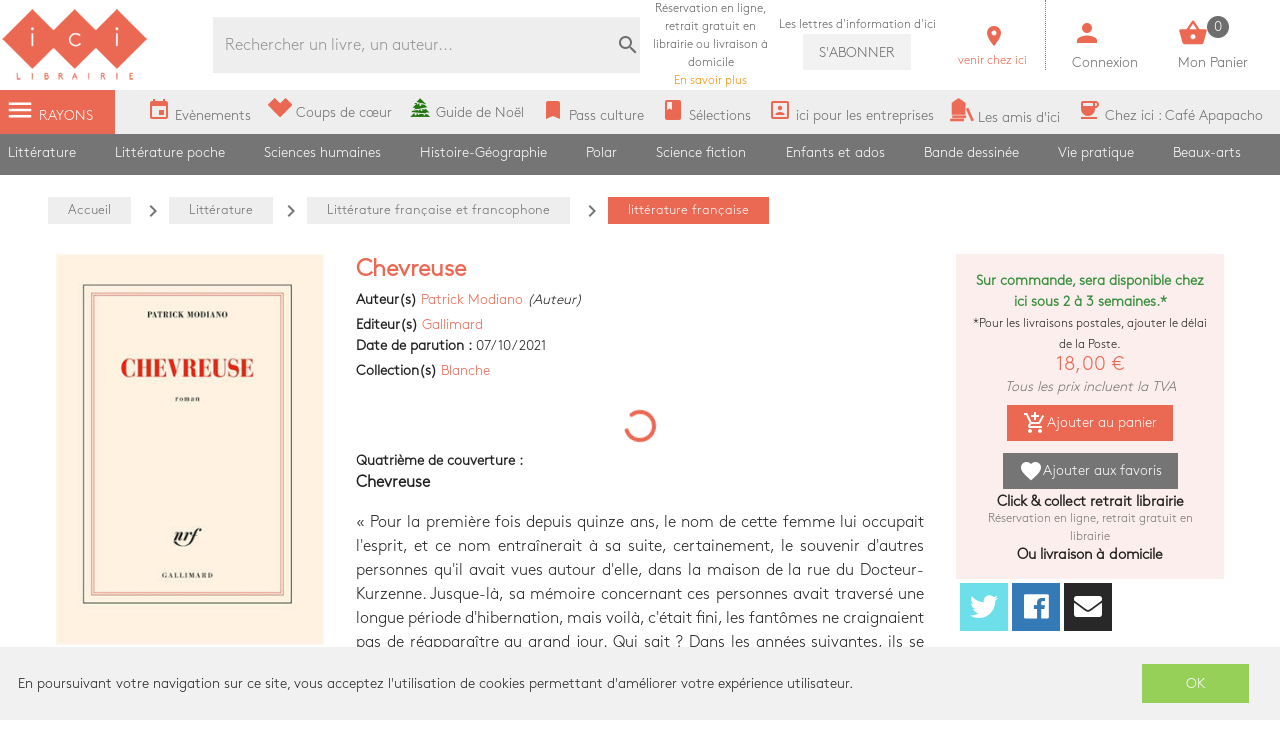

--- FILE ---
content_type: text/html; charset=utf-8
request_url: https://www.icigrandsboulevards.fr/product/902773/modiano-patrick-chevreuse
body_size: 108606
content:
<!doctype html>
<html data-n-head-ssr lang="fr" data-n-head="%7B%22lang%22:%7B%22ssr%22:%22fr%22%7D%7D">
  <head >
    <title>Patrick Modiano - Chevreuse</title><meta data-n-head="ssr" charset="utf-8"><meta data-n-head="ssr" name="viewport" content="width=device-width, initial-scale=1"><meta data-n-head="ssr" name="format-detection" content="telephone=no"><meta data-n-head="ssr" data-hid="geo.placename" name="geo.placename" content="France, Paris"><meta data-n-head="ssr" data-hid="og:site_name" property="og:site_name" content="Ici Librairie - Paris Grands Boulevards"><meta data-n-head="ssr" data-hid="og:type" property="og:type" content="website"><meta data-n-head="ssr" data-hid="google-site-verification" name="google-site-verification" content="DwJ-OLRYTiD25PVwLza6Xa7LWGVdaneGMvEI1X_FwYw"><meta data-n-head="ssr" data-hid="og:url" property="og:url" content="https://www.icigrandsboulevards.fr/product/902773/modiano-patrick-chevreuse"><meta data-n-head="ssr" data-hid="og:title" property="og:title" content="Patrick Modiano - Chevreuse"><meta data-n-head="ssr" data-hid="description" name="description" content="&lt;p&gt;
      &lt;b&gt;Chevreuse&lt;/b&gt;
    &lt;/p&gt;&lt;p&gt;« Pour la première fois depuis quinze ans, le nom de cette femme lui occupait l&#x27;esprit, et ce nom entraînerait à sa suite, certainement, le souvenir d&#x27;autres personnes qu&#x27;il avait vues autour "><meta data-n-head="ssr" data-hid="og:description" property="og:description" content="&lt;p&gt;
      &lt;b&gt;Chevreuse&lt;/b&gt;
    &lt;/p&gt;&lt;p&gt;« Pour la première fois depuis quinze ans, le nom de cette femme lui occupait l&#x27;esprit, et ce nom entraînerait à sa suite, certainement, le souvenir d&#x27;autres personnes qu&#x27;il avait vues autour "><meta data-n-head="ssr" data-hid="og:image" property="og:image" content="https://s3.eu-west-3.amazonaws.com/nova-ici-production/product/images_21/902773_raw.jpg"><link data-n-head="ssr" rel="stylesheet" href="https://use.fontawesome.com/releases/v5.5.0/css/all.css"><link data-n-head="ssr" rel="stylesheet" href="https://fonts.googleapis.com/css?family=Material+Icons"><link data-n-head="ssr" rel="shortcut icon" href="/ici/favicon.ico" type="image/x-icon"><link data-n-head="ssr" rel="icon" href="/ici/favicon.ico" type="image/x-icon"><link data-n-head="ssr" rel="icon" href="/ici/favicon.png" type="image/png"><link data-n-head="ssr" rel="icon" sizes="32x32" href="/ici/favicon-32.png" type="image/png"><link data-n-head="ssr" rel="icon" sizes="64x64" href="/ici/favicon-64.png" type="image/png"><link data-n-head="ssr" rel="icon" sizes="96x96" href="/ici/favicon-96.png" type="image/png"><link data-n-head="ssr" data-hid="canonical" rel="canonical" href="https://www.icigrandsboulevards.fr/product/902773/modiano-patrick-chevreuse"><style data-n-head="ssr" id="vuetify-theme-stylesheet" type="text/css">a { color: #1976d2; }
.primary {
  background-color: #1976d2 !important;
  border-color: #1976d2 !important;
}
.primary--text {
  color: #1976d2 !important;
  caret-color: #1976d2 !important;
}
.primary.lighten-5 {
  background-color: #c7fdff !important;
  border-color: #c7fdff !important;
}
.primary--text.text--lighten-5 {
  color: #c7fdff !important;
  caret-color: #c7fdff !important;
}
.primary.lighten-4 {
  background-color: #a8e0ff !important;
  border-color: #a8e0ff !important;
}
.primary--text.text--lighten-4 {
  color: #a8e0ff !important;
  caret-color: #a8e0ff !important;
}
.primary.lighten-3 {
  background-color: #8ac5ff !important;
  border-color: #8ac5ff !important;
}
.primary--text.text--lighten-3 {
  color: #8ac5ff !important;
  caret-color: #8ac5ff !important;
}
.primary.lighten-2 {
  background-color: #6aaaff !important;
  border-color: #6aaaff !important;
}
.primary--text.text--lighten-2 {
  color: #6aaaff !important;
  caret-color: #6aaaff !important;
}
.primary.lighten-1 {
  background-color: #488fef !important;
  border-color: #488fef !important;
}
.primary--text.text--lighten-1 {
  color: #488fef !important;
  caret-color: #488fef !important;
}
.primary.darken-1 {
  background-color: #005eb6 !important;
  border-color: #005eb6 !important;
}
.primary--text.text--darken-1 {
  color: #005eb6 !important;
  caret-color: #005eb6 !important;
}
.primary.darken-2 {
  background-color: #00479b !important;
  border-color: #00479b !important;
}
.primary--text.text--darken-2 {
  color: #00479b !important;
  caret-color: #00479b !important;
}
.primary.darken-3 {
  background-color: #003180 !important;
  border-color: #003180 !important;
}
.primary--text.text--darken-3 {
  color: #003180 !important;
  caret-color: #003180 !important;
}
.primary.darken-4 {
  background-color: #001e67 !important;
  border-color: #001e67 !important;
}
.primary--text.text--darken-4 {
  color: #001e67 !important;
  caret-color: #001e67 !important;
}
.secondary {
  background-color: #424242 !important;
  border-color: #424242 !important;
}
.secondary--text {
  color: #424242 !important;
  caret-color: #424242 !important;
}
.secondary.lighten-5 {
  background-color: #c1c1c1 !important;
  border-color: #c1c1c1 !important;
}
.secondary--text.text--lighten-5 {
  color: #c1c1c1 !important;
  caret-color: #c1c1c1 !important;
}
.secondary.lighten-4 {
  background-color: #a6a6a6 !important;
  border-color: #a6a6a6 !important;
}
.secondary--text.text--lighten-4 {
  color: #a6a6a6 !important;
  caret-color: #a6a6a6 !important;
}
.secondary.lighten-3 {
  background-color: #8b8b8b !important;
  border-color: #8b8b8b !important;
}
.secondary--text.text--lighten-3 {
  color: #8b8b8b !important;
  caret-color: #8b8b8b !important;
}
.secondary.lighten-2 {
  background-color: #727272 !important;
  border-color: #727272 !important;
}
.secondary--text.text--lighten-2 {
  color: #727272 !important;
  caret-color: #727272 !important;
}
.secondary.lighten-1 {
  background-color: #595959 !important;
  border-color: #595959 !important;
}
.secondary--text.text--lighten-1 {
  color: #595959 !important;
  caret-color: #595959 !important;
}
.secondary.darken-1 {
  background-color: #2c2c2c !important;
  border-color: #2c2c2c !important;
}
.secondary--text.text--darken-1 {
  color: #2c2c2c !important;
  caret-color: #2c2c2c !important;
}
.secondary.darken-2 {
  background-color: #171717 !important;
  border-color: #171717 !important;
}
.secondary--text.text--darken-2 {
  color: #171717 !important;
  caret-color: #171717 !important;
}
.secondary.darken-3 {
  background-color: #000000 !important;
  border-color: #000000 !important;
}
.secondary--text.text--darken-3 {
  color: #000000 !important;
  caret-color: #000000 !important;
}
.secondary.darken-4 {
  background-color: #000000 !important;
  border-color: #000000 !important;
}
.secondary--text.text--darken-4 {
  color: #000000 !important;
  caret-color: #000000 !important;
}
.accent {
  background-color: #82b1ff !important;
  border-color: #82b1ff !important;
}
.accent--text {
  color: #82b1ff !important;
  caret-color: #82b1ff !important;
}
.accent.lighten-5 {
  background-color: #ffffff !important;
  border-color: #ffffff !important;
}
.accent--text.text--lighten-5 {
  color: #ffffff !important;
  caret-color: #ffffff !important;
}
.accent.lighten-4 {
  background-color: #f8ffff !important;
  border-color: #f8ffff !important;
}
.accent--text.text--lighten-4 {
  color: #f8ffff !important;
  caret-color: #f8ffff !important;
}
.accent.lighten-3 {
  background-color: #daffff !important;
  border-color: #daffff !important;
}
.accent--text.text--lighten-3 {
  color: #daffff !important;
  caret-color: #daffff !important;
}
.accent.lighten-2 {
  background-color: #bce8ff !important;
  border-color: #bce8ff !important;
}
.accent--text.text--lighten-2 {
  color: #bce8ff !important;
  caret-color: #bce8ff !important;
}
.accent.lighten-1 {
  background-color: #9fccff !important;
  border-color: #9fccff !important;
}
.accent--text.text--lighten-1 {
  color: #9fccff !important;
  caret-color: #9fccff !important;
}
.accent.darken-1 {
  background-color: #6596e2 !important;
  border-color: #6596e2 !important;
}
.accent--text.text--darken-1 {
  color: #6596e2 !important;
  caret-color: #6596e2 !important;
}
.accent.darken-2 {
  background-color: #467dc6 !important;
  border-color: #467dc6 !important;
}
.accent--text.text--darken-2 {
  color: #467dc6 !important;
  caret-color: #467dc6 !important;
}
.accent.darken-3 {
  background-color: #2364aa !important;
  border-color: #2364aa !important;
}
.accent--text.text--darken-3 {
  color: #2364aa !important;
  caret-color: #2364aa !important;
}
.accent.darken-4 {
  background-color: #004c90 !important;
  border-color: #004c90 !important;
}
.accent--text.text--darken-4 {
  color: #004c90 !important;
  caret-color: #004c90 !important;
}
.error {
  background-color: #ff5252 !important;
  border-color: #ff5252 !important;
}
.error--text {
  color: #ff5252 !important;
  caret-color: #ff5252 !important;
}
.error.lighten-5 {
  background-color: #ffe4d5 !important;
  border-color: #ffe4d5 !important;
}
.error--text.text--lighten-5 {
  color: #ffe4d5 !important;
  caret-color: #ffe4d5 !important;
}
.error.lighten-4 {
  background-color: #ffc6b9 !important;
  border-color: #ffc6b9 !important;
}
.error--text.text--lighten-4 {
  color: #ffc6b9 !important;
  caret-color: #ffc6b9 !important;
}
.error.lighten-3 {
  background-color: #ffa99e !important;
  border-color: #ffa99e !important;
}
.error--text.text--lighten-3 {
  color: #ffa99e !important;
  caret-color: #ffa99e !important;
}
.error.lighten-2 {
  background-color: #ff8c84 !important;
  border-color: #ff8c84 !important;
}
.error--text.text--lighten-2 {
  color: #ff8c84 !important;
  caret-color: #ff8c84 !important;
}
.error.lighten-1 {
  background-color: #ff6f6a !important;
  border-color: #ff6f6a !important;
}
.error--text.text--lighten-1 {
  color: #ff6f6a !important;
  caret-color: #ff6f6a !important;
}
.error.darken-1 {
  background-color: #df323b !important;
  border-color: #df323b !important;
}
.error--text.text--darken-1 {
  color: #df323b !important;
  caret-color: #df323b !important;
}
.error.darken-2 {
  background-color: #bf0025 !important;
  border-color: #bf0025 !important;
}
.error--text.text--darken-2 {
  color: #bf0025 !important;
  caret-color: #bf0025 !important;
}
.error.darken-3 {
  background-color: #9f0010 !important;
  border-color: #9f0010 !important;
}
.error--text.text--darken-3 {
  color: #9f0010 !important;
  caret-color: #9f0010 !important;
}
.error.darken-4 {
  background-color: #800000 !important;
  border-color: #800000 !important;
}
.error--text.text--darken-4 {
  color: #800000 !important;
  caret-color: #800000 !important;
}
.info {
  background-color: #2196f3 !important;
  border-color: #2196f3 !important;
}
.info--text {
  color: #2196f3 !important;
  caret-color: #2196f3 !important;
}
.info.lighten-5 {
  background-color: #d4ffff !important;
  border-color: #d4ffff !important;
}
.info--text.text--lighten-5 {
  color: #d4ffff !important;
  caret-color: #d4ffff !important;
}
.info.lighten-4 {
  background-color: #b5ffff !important;
  border-color: #b5ffff !important;
}
.info--text.text--lighten-4 {
  color: #b5ffff !important;
  caret-color: #b5ffff !important;
}
.info.lighten-3 {
  background-color: #95e8ff !important;
  border-color: #95e8ff !important;
}
.info--text.text--lighten-3 {
  color: #95e8ff !important;
  caret-color: #95e8ff !important;
}
.info.lighten-2 {
  background-color: #75ccff !important;
  border-color: #75ccff !important;
}
.info--text.text--lighten-2 {
  color: #75ccff !important;
  caret-color: #75ccff !important;
}
.info.lighten-1 {
  background-color: #51b0ff !important;
  border-color: #51b0ff !important;
}
.info--text.text--lighten-1 {
  color: #51b0ff !important;
  caret-color: #51b0ff !important;
}
.info.darken-1 {
  background-color: #007cd6 !important;
  border-color: #007cd6 !important;
}
.info--text.text--darken-1 {
  color: #007cd6 !important;
  caret-color: #007cd6 !important;
}
.info.darken-2 {
  background-color: #0064ba !important;
  border-color: #0064ba !important;
}
.info--text.text--darken-2 {
  color: #0064ba !important;
  caret-color: #0064ba !important;
}
.info.darken-3 {
  background-color: #004d9f !important;
  border-color: #004d9f !important;
}
.info--text.text--darken-3 {
  color: #004d9f !important;
  caret-color: #004d9f !important;
}
.info.darken-4 {
  background-color: #003784 !important;
  border-color: #003784 !important;
}
.info--text.text--darken-4 {
  color: #003784 !important;
  caret-color: #003784 !important;
}
.success {
  background-color: #4caf50 !important;
  border-color: #4caf50 !important;
}
.success--text {
  color: #4caf50 !important;
  caret-color: #4caf50 !important;
}
.success.lighten-5 {
  background-color: #dcffd6 !important;
  border-color: #dcffd6 !important;
}
.success--text.text--lighten-5 {
  color: #dcffd6 !important;
  caret-color: #dcffd6 !important;
}
.success.lighten-4 {
  background-color: #beffba !important;
  border-color: #beffba !important;
}
.success--text.text--lighten-4 {
  color: #beffba !important;
  caret-color: #beffba !important;
}
.success.lighten-3 {
  background-color: #a2ff9e !important;
  border-color: #a2ff9e !important;
}
.success--text.text--lighten-3 {
  color: #a2ff9e !important;
  caret-color: #a2ff9e !important;
}
.success.lighten-2 {
  background-color: #85e783 !important;
  border-color: #85e783 !important;
}
.success--text.text--lighten-2 {
  color: #85e783 !important;
  caret-color: #85e783 !important;
}
.success.lighten-1 {
  background-color: #69cb69 !important;
  border-color: #69cb69 !important;
}
.success--text.text--lighten-1 {
  color: #69cb69 !important;
  caret-color: #69cb69 !important;
}
.success.darken-1 {
  background-color: #2d9437 !important;
  border-color: #2d9437 !important;
}
.success--text.text--darken-1 {
  color: #2d9437 !important;
  caret-color: #2d9437 !important;
}
.success.darken-2 {
  background-color: #00791e !important;
  border-color: #00791e !important;
}
.success--text.text--darken-2 {
  color: #00791e !important;
  caret-color: #00791e !important;
}
.success.darken-3 {
  background-color: #006000 !important;
  border-color: #006000 !important;
}
.success--text.text--darken-3 {
  color: #006000 !important;
  caret-color: #006000 !important;
}
.success.darken-4 {
  background-color: #004700 !important;
  border-color: #004700 !important;
}
.success--text.text--darken-4 {
  color: #004700 !important;
  caret-color: #004700 !important;
}
.warning {
  background-color: #fb8c00 !important;
  border-color: #fb8c00 !important;
}
.warning--text {
  color: #fb8c00 !important;
  caret-color: #fb8c00 !important;
}
.warning.lighten-5 {
  background-color: #ffff9e !important;
  border-color: #ffff9e !important;
}
.warning--text.text--lighten-5 {
  color: #ffff9e !important;
  caret-color: #ffff9e !important;
}
.warning.lighten-4 {
  background-color: #fffb82 !important;
  border-color: #fffb82 !important;
}
.warning--text.text--lighten-4 {
  color: #fffb82 !important;
  caret-color: #fffb82 !important;
}
.warning.lighten-3 {
  background-color: #ffdf67 !important;
  border-color: #ffdf67 !important;
}
.warning--text.text--lighten-3 {
  color: #ffdf67 !important;
  caret-color: #ffdf67 !important;
}
.warning.lighten-2 {
  background-color: #ffc24b !important;
  border-color: #ffc24b !important;
}
.warning--text.text--lighten-2 {
  color: #ffc24b !important;
  caret-color: #ffc24b !important;
}
.warning.lighten-1 {
  background-color: #ffa72d !important;
  border-color: #ffa72d !important;
}
.warning--text.text--lighten-1 {
  color: #ffa72d !important;
  caret-color: #ffa72d !important;
}
.warning.darken-1 {
  background-color: #db7200 !important;
  border-color: #db7200 !important;
}
.warning--text.text--darken-1 {
  color: #db7200 !important;
  caret-color: #db7200 !important;
}
.warning.darken-2 {
  background-color: #bb5900 !important;
  border-color: #bb5900 !important;
}
.warning--text.text--darken-2 {
  color: #bb5900 !important;
  caret-color: #bb5900 !important;
}
.warning.darken-3 {
  background-color: #9d4000 !important;
  border-color: #9d4000 !important;
}
.warning--text.text--darken-3 {
  color: #9d4000 !important;
  caret-color: #9d4000 !important;
}
.warning.darken-4 {
  background-color: #802700 !important;
  border-color: #802700 !important;
}
.warning--text.text--darken-4 {
  color: #802700 !important;
  caret-color: #802700 !important;
}</style><script data-n-head="ssr" data-hid="gtm-script">window['dataLayer']=[];if(!window._gtm_init){window._gtm_init=1;(function(w,n,d,m,e,p){w[d]=(w[d]==1||n[d]=='yes'||n[d]==1||n[m]==1||(w[e]&&w[e][p]&&w[e][p]()))?1:0})(window,navigator,'doNotTrack','msDoNotTrack','external','msTrackingProtectionEnabled');(function(w,d,s,l,x,y){w[x]={};w._gtm_inject=function(i){if(w.doNotTrack||w[x][i])return;w[x][i]=1;w[l]=w[l]||[];w[l].push({'gtm.start':new Date().getTime(),event:'gtm.js'});var f=d.getElementsByTagName(s)[0],j=d.createElement(s);j.async=true;j.src='https://www.googletagmanager.com/gtm.js?id='+i;f.parentNode.insertBefore(j,f);}})(window,document,'script','dataLayer','_gtm_ids','_gtm_inject')};["GTM-MZL66CD"].forEach(function(i){window._gtm_inject(i)})</script><link rel="preload" href="/_nuxt/a4ee8f2.js" as="script"><link rel="preload" href="/_nuxt/b896af1.js" as="script"><link rel="preload" href="/_nuxt/c3ce04c.js" as="script"><link rel="preload" href="/_nuxt/99387f3.js" as="script"><link rel="preload" href="/_nuxt/03f2000.js" as="script"><style data-vue-ssr-id="2584b1b1:0 28dea842:0 3bdafade:0 55e0a793:0 62dedad6:0 2be7330e:0 dcebdbc4:0 28de1969:0">fieldset[disabled] .multiselect{pointer-events:none}.multiselect__spinner{position:absolute;right:1px;top:1px;width:48px;height:35px;background:#fff;display:block}.multiselect__spinner:after,.multiselect__spinner:before{position:absolute;content:"";top:50%;left:50%;margin:-8px 0 0 -8px;width:16px;height:16px;border-radius:100%;border:2px solid transparent;border-top-color:#41b883;box-shadow:0 0 0 1px transparent}.multiselect__spinner:before{-webkit-animation:spinning 2.4s cubic-bezier(.41,.26,.2,.62);animation:spinning 2.4s cubic-bezier(.41,.26,.2,.62);-webkit-animation-iteration-count:infinite;animation-iteration-count:infinite}.multiselect__spinner:after{-webkit-animation:spinning 2.4s cubic-bezier(.51,.09,.21,.8);animation:spinning 2.4s cubic-bezier(.51,.09,.21,.8);-webkit-animation-iteration-count:infinite;animation-iteration-count:infinite}.multiselect__loading-enter-active,.multiselect__loading-leave-active{transition:opacity .4s ease-in-out;opacity:1}.multiselect__loading-enter,.multiselect__loading-leave-active{opacity:0}.multiselect,.multiselect__input,.multiselect__single{font-family:inherit;font-size:16px;touch-action:manipulation}.multiselect{box-sizing:content-box;display:block;position:relative;width:100%;min-height:40px;text-align:left;color:#35495e}.multiselect *{box-sizing:border-box}.multiselect:focus{outline:none}.multiselect--disabled{background:#ededed;pointer-events:none;opacity:.6}.multiselect--active{z-index:50}.multiselect--active:not(.multiselect--above) .multiselect__current,.multiselect--active:not(.multiselect--above) .multiselect__input,.multiselect--active:not(.multiselect--above) .multiselect__tags{border-bottom-left-radius:0;border-bottom-right-radius:0}.multiselect--active .multiselect__select{transform:rotate(180deg)}.multiselect--above.multiselect--active .multiselect__current,.multiselect--above.multiselect--active .multiselect__input,.multiselect--above.multiselect--active .multiselect__tags{border-top-left-radius:0;border-top-right-radius:0}.multiselect__input,.multiselect__single{position:relative;display:inline-block;min-height:20px;line-height:20px;border:none;border-radius:5px;background:#fff;padding:0 0 0 5px;width:100%;transition:border .1s ease;box-sizing:border-box;margin-bottom:8px;vertical-align:top}.multiselect__input:-ms-input-placeholder{color:#35495e}.multiselect__input::-moz-placeholder{color:#35495e}.multiselect__input::placeholder{color:#35495e}.multiselect__tag~.multiselect__input,.multiselect__tag~.multiselect__single{width:auto}.multiselect__input:hover,.multiselect__single:hover{border-color:#cfcfcf}.multiselect__input:focus,.multiselect__single:focus{border-color:#a8a8a8;outline:none}.multiselect__single{padding-left:5px;margin-bottom:8px}.multiselect__tags-wrap{display:inline}.multiselect__tags{min-height:40px;display:block;padding:8px 40px 0 8px;border-radius:5px;border:1px solid #e8e8e8;background:#fff;font-size:14px}.multiselect__tag{position:relative;display:inline-block;padding:4px 26px 4px 10px;border-radius:5px;margin-right:10px;color:#fff;line-height:1;background:#41b883;margin-bottom:5px;white-space:nowrap;overflow:hidden;max-width:100%;text-overflow:ellipsis}.multiselect__tag-icon{cursor:pointer;margin-left:7px;position:absolute;right:0;top:0;bottom:0;font-weight:700;font-style:normal;width:22px;text-align:center;line-height:22px;transition:all .2s ease;border-radius:5px}.multiselect__tag-icon:after{content:"\D7";color:#266d4d;font-size:14px}.multiselect__tag-icon:focus,.multiselect__tag-icon:hover{background:#369a6e}.multiselect__tag-icon:focus:after,.multiselect__tag-icon:hover:after{color:#fff}.multiselect__current{min-height:40px;overflow:hidden;padding:8px 30px 0 12px;white-space:nowrap;border-radius:5px;border:1px solid #e8e8e8}.multiselect__current,.multiselect__select{line-height:16px;box-sizing:border-box;display:block;margin:0;text-decoration:none;cursor:pointer}.multiselect__select{position:absolute;width:40px;height:38px;right:1px;top:1px;padding:4px 8px;text-align:center;transition:transform .2s ease}.multiselect__select:before{position:relative;right:0;top:65%;color:#999;margin-top:4px;border-color:#999 transparent transparent;border-style:solid;border-width:5px 5px 0;content:""}.multiselect__placeholder{color:#adadad;display:inline-block;margin-bottom:10px;padding-top:2px}.multiselect--active .multiselect__placeholder{display:none}.multiselect__content-wrapper{position:absolute;display:block;background:#fff;width:100%;max-height:240px;overflow:auto;border:1px solid #e8e8e8;border-top:none;border-bottom-left-radius:5px;border-bottom-right-radius:5px;z-index:50;-webkit-overflow-scrolling:touch}.multiselect__content{list-style:none;display:inline-block;padding:0;margin:0;min-width:100%;vertical-align:top}.multiselect--above .multiselect__content-wrapper{bottom:100%;border-bottom-left-radius:0;border-bottom-right-radius:0;border-top-left-radius:5px;border-top-right-radius:5px;border-bottom:none;border-top:1px solid #e8e8e8}.multiselect__content::webkit-scrollbar{display:none}.multiselect__element{display:block}.multiselect__option{display:block;padding:12px;min-height:40px;line-height:16px;text-decoration:none;text-transform:none;vertical-align:middle;position:relative;cursor:pointer;white-space:nowrap}.multiselect__option:after{top:0;right:0;position:absolute;line-height:40px;padding-right:12px;padding-left:20px;font-size:13px}.multiselect__option--highlight{background:#41b883;outline:none;color:#fff}.multiselect__option--highlight:after{content:attr(data-select);background:#41b883;color:#fff}.multiselect__option--selected{background:#f3f3f3;color:#35495e;font-weight:700}.multiselect__option--selected:after{content:attr(data-selected);color:silver}.multiselect__option--selected.multiselect__option--highlight{background:#ff6a6a;color:#fff}.multiselect__option--selected.multiselect__option--highlight:after{background:#ff6a6a;content:attr(data-deselect);color:#fff}.multiselect--disabled .multiselect__current,.multiselect--disabled .multiselect__select{background:#ededed;color:#a6a6a6}.multiselect__option--disabled{background:#ededed!important;color:#a6a6a6!important;cursor:text;pointer-events:none}.multiselect__option--group{background:#ededed;color:#35495e}.multiselect__option--group.multiselect__option--highlight{background:#35495e;color:#fff}.multiselect__option--group.multiselect__option--highlight:after{background:#35495e}.multiselect__option--disabled.multiselect__option--highlight{background:#dedede}.multiselect__option--group-selected.multiselect__option--highlight{background:#ff6a6a;color:#fff}.multiselect__option--group-selected.multiselect__option--highlight:after{background:#ff6a6a;content:attr(data-deselect);color:#fff}.multiselect-enter-active,.multiselect-leave-active{transition:all .15s ease}.multiselect-enter,.multiselect-leave-active{opacity:0}.multiselect__strong{margin-bottom:8px;line-height:20px;display:inline-block;vertical-align:top}[dir=rtl] .multiselect{text-align:right}[dir=rtl] .multiselect__select{right:auto;left:1px}[dir=rtl] .multiselect__tags{padding:8px 8px 0 40px}[dir=rtl] .multiselect__content{text-align:right}[dir=rtl] .multiselect__option:after{right:auto;left:0}[dir=rtl] .multiselect__clear{right:auto;left:12px}[dir=rtl] .multiselect__spinner{right:auto;left:1px}@-webkit-keyframes spinning{0%{transform:rotate(0)}to{transform:rotate(2turn)}}@keyframes spinning{0%{transform:rotate(0)}to{transform:rotate(2turn)}}
.swiper-container{margin-left:auto;margin-right:auto;position:relative;overflow:hidden;list-style:none;padding:0;z-index:1}.swiper-container-no-flexbox .swiper-slide{float:left}.swiper-container-vertical>.swiper-wrapper{-webkit-box-orient:vertical;-webkit-box-direction:normal;-webkit-flex-direction:column;-ms-flex-direction:column;flex-direction:column}.swiper-wrapper{position:relative;width:100%;height:100%;z-index:1;display:-webkit-box;display:-webkit-flex;display:-ms-flexbox;display:flex;-webkit-transition-property:-webkit-transform;transition-property:-webkit-transform;-o-transition-property:transform;transition-property:transform;transition-property:transform,-webkit-transform;-webkit-box-sizing:content-box;box-sizing:content-box}.swiper-container-android .swiper-slide,.swiper-wrapper{-webkit-transform:translateZ(0);transform:translateZ(0)}.swiper-container-multirow>.swiper-wrapper{-webkit-flex-wrap:wrap;-ms-flex-wrap:wrap;flex-wrap:wrap}.swiper-container-free-mode>.swiper-wrapper{-webkit-transition-timing-function:ease-out;-o-transition-timing-function:ease-out;transition-timing-function:ease-out;margin:0 auto}.swiper-slide{-webkit-flex-shrink:0;-ms-flex-negative:0;flex-shrink:0;width:100%;height:100%;position:relative;-webkit-transition-property:-webkit-transform;transition-property:-webkit-transform;-o-transition-property:transform;transition-property:transform;transition-property:transform,-webkit-transform}.swiper-slide-invisible-blank{visibility:hidden}.swiper-container-autoheight,.swiper-container-autoheight .swiper-slide{height:auto}.swiper-container-autoheight .swiper-wrapper{-webkit-box-align:start;-webkit-align-items:flex-start;-ms-flex-align:start;align-items:flex-start;-webkit-transition-property:height,-webkit-transform;transition-property:height,-webkit-transform;-o-transition-property:transform,height;transition-property:transform,height;transition-property:transform,height,-webkit-transform}.swiper-container-3d{-webkit-perspective:1200px;perspective:1200px}.swiper-container-3d .swiper-cube-shadow,.swiper-container-3d .swiper-slide,.swiper-container-3d .swiper-slide-shadow-bottom,.swiper-container-3d .swiper-slide-shadow-left,.swiper-container-3d .swiper-slide-shadow-right,.swiper-container-3d .swiper-slide-shadow-top,.swiper-container-3d .swiper-wrapper{-webkit-transform-style:preserve-3d;transform-style:preserve-3d}.swiper-container-3d .swiper-slide-shadow-bottom,.swiper-container-3d .swiper-slide-shadow-left,.swiper-container-3d .swiper-slide-shadow-right,.swiper-container-3d .swiper-slide-shadow-top{position:absolute;left:0;top:0;width:100%;height:100%;pointer-events:none;z-index:10}.swiper-container-3d .swiper-slide-shadow-left{background-image:-webkit-linear-gradient(right,rgba(0,0,0,.5),transparent);background-image:-o-linear-gradient(right,rgba(0,0,0,.5),transparent);background-image:-webkit-gradient(linear,right top,left top,from(rgba(0,0,0,.5)),to(transparent));background-image:linear-gradient(270deg,rgba(0,0,0,.5),transparent)}.swiper-container-3d .swiper-slide-shadow-right{background-image:-webkit-linear-gradient(left,rgba(0,0,0,.5),transparent);background-image:-o-linear-gradient(left,rgba(0,0,0,.5),transparent);background-image:-webkit-gradient(linear,left top,right top,from(rgba(0,0,0,.5)),to(transparent));background-image:linear-gradient(90deg,rgba(0,0,0,.5),transparent)}.swiper-container-3d .swiper-slide-shadow-top{background-image:-webkit-linear-gradient(bottom,rgba(0,0,0,.5),transparent);background-image:-o-linear-gradient(bottom,rgba(0,0,0,.5),transparent);background-image:-webkit-gradient(linear,left bottom,left top,from(rgba(0,0,0,.5)),to(transparent));background-image:linear-gradient(0deg,rgba(0,0,0,.5),transparent)}.swiper-container-3d .swiper-slide-shadow-bottom{background-image:-webkit-linear-gradient(top,rgba(0,0,0,.5),transparent);background-image:-o-linear-gradient(top,rgba(0,0,0,.5),transparent);background-image:-webkit-gradient(linear,left top,left bottom,from(rgba(0,0,0,.5)),to(transparent));background-image:linear-gradient(180deg,rgba(0,0,0,.5),transparent)}.swiper-container-wp8-horizontal,.swiper-container-wp8-horizontal>.swiper-wrapper{-ms-touch-action:pan-y;touch-action:pan-y}.swiper-container-wp8-vertical,.swiper-container-wp8-vertical>.swiper-wrapper{-ms-touch-action:pan-x;touch-action:pan-x}.swiper-button-next,.swiper-button-prev{position:absolute;top:50%;width:27px;height:44px;margin-top:-22px;z-index:10;cursor:pointer;background-size:27px 44px;background-position:50%;background-repeat:no-repeat}.swiper-button-next.swiper-button-disabled,.swiper-button-prev.swiper-button-disabled{opacity:.35;cursor:auto;pointer-events:none}.swiper-button-prev,.swiper-container-rtl .swiper-button-next{background-image:url("data:image/svg+xml;charset=utf-8,%3Csvg xmlns='http://www.w3.org/2000/svg' viewBox='0 0 27 44'%3E%3Cpath d='M0 22L22 0l2.1 2.1L4.2 22l19.9 19.9L22 44 0 22z' fill='%23007aff'/%3E%3C/svg%3E");left:10px;right:auto}.swiper-button-next,.swiper-container-rtl .swiper-button-prev{background-image:url("data:image/svg+xml;charset=utf-8,%3Csvg xmlns='http://www.w3.org/2000/svg' viewBox='0 0 27 44'%3E%3Cpath d='M27 22L5 44l-2.1-2.1L22.8 22 2.9 2.1 5 0l22 22z' fill='%23007aff'/%3E%3C/svg%3E");right:10px;left:auto}.swiper-button-prev.swiper-button-white,.swiper-container-rtl .swiper-button-next.swiper-button-white{background-image:url("data:image/svg+xml;charset=utf-8,%3Csvg xmlns='http://www.w3.org/2000/svg' viewBox='0 0 27 44'%3E%3Cpath d='M0 22L22 0l2.1 2.1L4.2 22l19.9 19.9L22 44 0 22z' fill='%23fff'/%3E%3C/svg%3E")}.swiper-button-next.swiper-button-white,.swiper-container-rtl .swiper-button-prev.swiper-button-white{background-image:url("data:image/svg+xml;charset=utf-8,%3Csvg xmlns='http://www.w3.org/2000/svg' viewBox='0 0 27 44'%3E%3Cpath d='M27 22L5 44l-2.1-2.1L22.8 22 2.9 2.1 5 0l22 22z' fill='%23fff'/%3E%3C/svg%3E")}.swiper-button-prev.swiper-button-black,.swiper-container-rtl .swiper-button-next.swiper-button-black{background-image:url("data:image/svg+xml;charset=utf-8,%3Csvg xmlns='http://www.w3.org/2000/svg' viewBox='0 0 27 44'%3E%3Cpath d='M0 22L22 0l2.1 2.1L4.2 22l19.9 19.9L22 44 0 22z'/%3E%3C/svg%3E")}.swiper-button-next.swiper-button-black,.swiper-container-rtl .swiper-button-prev.swiper-button-black{background-image:url("data:image/svg+xml;charset=utf-8,%3Csvg xmlns='http://www.w3.org/2000/svg' viewBox='0 0 27 44'%3E%3Cpath d='M27 22L5 44l-2.1-2.1L22.8 22 2.9 2.1 5 0l22 22z'/%3E%3C/svg%3E")}.swiper-button-lock{display:none}.swiper-pagination{position:absolute;text-align:center;-webkit-transition:opacity .3s;-o-transition:.3s opacity;transition:opacity .3s;-webkit-transform:translateZ(0);transform:translateZ(0);z-index:10}.swiper-pagination.swiper-pagination-hidden{opacity:0}.swiper-container-horizontal>.swiper-pagination-bullets,.swiper-pagination-custom,.swiper-pagination-fraction{bottom:10px;left:0;width:100%}.swiper-pagination-bullets-dynamic{overflow:hidden;font-size:0}.swiper-pagination-bullets-dynamic .swiper-pagination-bullet{-webkit-transform:scale(.33);-ms-transform:scale(.33);transform:scale(.33);position:relative}.swiper-pagination-bullets-dynamic .swiper-pagination-bullet-active,.swiper-pagination-bullets-dynamic .swiper-pagination-bullet-active-main{-webkit-transform:scale(1);-ms-transform:scale(1);transform:scale(1)}.swiper-pagination-bullets-dynamic .swiper-pagination-bullet-active-prev{-webkit-transform:scale(.66);-ms-transform:scale(.66);transform:scale(.66)}.swiper-pagination-bullets-dynamic .swiper-pagination-bullet-active-prev-prev{-webkit-transform:scale(.33);-ms-transform:scale(.33);transform:scale(.33)}.swiper-pagination-bullets-dynamic .swiper-pagination-bullet-active-next{-webkit-transform:scale(.66);-ms-transform:scale(.66);transform:scale(.66)}.swiper-pagination-bullets-dynamic .swiper-pagination-bullet-active-next-next{-webkit-transform:scale(.33);-ms-transform:scale(.33);transform:scale(.33)}.swiper-pagination-bullet{width:8px;height:8px;display:inline-block;border-radius:100%;background:#000;opacity:.2}button.swiper-pagination-bullet{border:none;margin:0;padding:0;-webkit-box-shadow:none;box-shadow:none;-webkit-appearance:none;-moz-appearance:none;appearance:none}.swiper-pagination-clickable .swiper-pagination-bullet{cursor:pointer}.swiper-pagination-bullet-active{opacity:1;background:#007aff}.swiper-container-vertical>.swiper-pagination-bullets{right:10px;top:50%;-webkit-transform:translate3d(0,-50%,0);transform:translate3d(0,-50%,0)}.swiper-container-vertical>.swiper-pagination-bullets .swiper-pagination-bullet{margin:6px 0;display:block}.swiper-container-vertical>.swiper-pagination-bullets.swiper-pagination-bullets-dynamic{top:50%;-webkit-transform:translateY(-50%);-ms-transform:translateY(-50%);transform:translateY(-50%);width:8px}.swiper-container-vertical>.swiper-pagination-bullets.swiper-pagination-bullets-dynamic .swiper-pagination-bullet{display:inline-block;-webkit-transition:top .2s,-webkit-transform .2s;-o-transition:.2s top,.2s -webkit-transform;transition:top .2s,-webkit-transform .2s;-o-transition:.2s transform,.2s top;-webkit-transition:transform .2s,top .2s;transition:transform .2s,top .2s;-webkit-transition:transform .2s,top .2s,-webkit-transform .2s;-o-transition:.2s transform,.2s top,.2s -webkit-transform;transition:transform .2s,top .2s,-webkit-transform .2s}.swiper-container-horizontal>.swiper-pagination-bullets .swiper-pagination-bullet{margin:0 4px}.swiper-container-horizontal>.swiper-pagination-bullets.swiper-pagination-bullets-dynamic{left:50%;-webkit-transform:translateX(-50%);-ms-transform:translateX(-50%);transform:translateX(-50%);white-space:nowrap}.swiper-container-horizontal>.swiper-pagination-bullets.swiper-pagination-bullets-dynamic .swiper-pagination-bullet{-webkit-transition:left .2s,-webkit-transform .2s;-o-transition:.2s left,.2s -webkit-transform;transition:left .2s,-webkit-transform .2s;-o-transition:.2s transform,.2s left;-webkit-transition:transform .2s,left .2s;transition:transform .2s,left .2s;-webkit-transition:transform .2s,left .2s,-webkit-transform .2s;-o-transition:.2s transform,.2s left,.2s -webkit-transform;transition:transform .2s,left .2s,-webkit-transform .2s}.swiper-container-horizontal.swiper-container-rtl>.swiper-pagination-bullets-dynamic .swiper-pagination-bullet{-webkit-transition:right .2s,-webkit-transform .2s;-o-transition:.2s right,.2s -webkit-transform;transition:right .2s,-webkit-transform .2s;-o-transition:.2s transform,.2s right;-webkit-transition:transform .2s,right .2s;transition:transform .2s,right .2s;-webkit-transition:transform .2s,right .2s,-webkit-transform .2s;-o-transition:.2s transform,.2s right,.2s -webkit-transform;transition:transform .2s,right .2s,-webkit-transform .2s}.swiper-pagination-progressbar{background:rgba(0,0,0,.25);position:absolute}.swiper-pagination-progressbar .swiper-pagination-progressbar-fill{background:#007aff;position:absolute;left:0;top:0;width:100%;height:100%;-webkit-transform:scale(0);-ms-transform:scale(0);transform:scale(0);-webkit-transform-origin:left top;-ms-transform-origin:left top;transform-origin:left top}.swiper-container-rtl .swiper-pagination-progressbar .swiper-pagination-progressbar-fill{-webkit-transform-origin:right top;-ms-transform-origin:right top;transform-origin:right top}.swiper-container-horizontal>.swiper-pagination-progressbar,.swiper-container-vertical>.swiper-pagination-progressbar.swiper-pagination-progressbar-opposite{width:100%;height:4px;left:0;top:0}.swiper-container-horizontal>.swiper-pagination-progressbar.swiper-pagination-progressbar-opposite,.swiper-container-vertical>.swiper-pagination-progressbar{width:4px;height:100%;left:0;top:0}.swiper-pagination-white .swiper-pagination-bullet-active{background:#fff}.swiper-pagination-progressbar.swiper-pagination-white{background:hsla(0,0%,100%,.25)}.swiper-pagination-progressbar.swiper-pagination-white .swiper-pagination-progressbar-fill{background:#fff}.swiper-pagination-black .swiper-pagination-bullet-active{background:#000}.swiper-pagination-progressbar.swiper-pagination-black{background:rgba(0,0,0,.25)}.swiper-pagination-progressbar.swiper-pagination-black .swiper-pagination-progressbar-fill{background:#000}.swiper-pagination-lock{display:none}.swiper-scrollbar{border-radius:10px;position:relative;-ms-touch-action:none;background:rgba(0,0,0,.1)}.swiper-container-horizontal>.swiper-scrollbar{position:absolute;left:1%;bottom:3px;z-index:50;height:5px;width:98%}.swiper-container-vertical>.swiper-scrollbar{position:absolute;right:3px;top:1%;z-index:50;width:5px;height:98%}.swiper-scrollbar-drag{height:100%;width:100%;position:relative;background:rgba(0,0,0,.5);border-radius:10px;left:0;top:0}.swiper-scrollbar-cursor-drag{cursor:move}.swiper-scrollbar-lock{display:none}.swiper-zoom-container{width:100%;height:100%;display:-webkit-box;display:-webkit-flex;display:-ms-flexbox;display:flex;-webkit-box-pack:center;-webkit-justify-content:center;-ms-flex-pack:center;justify-content:center;-webkit-box-align:center;-webkit-align-items:center;-ms-flex-align:center;align-items:center;text-align:center}.swiper-zoom-container>canvas,.swiper-zoom-container>img,.swiper-zoom-container>svg{max-width:100%;max-height:100%;-o-object-fit:contain;object-fit:contain}.swiper-slide-zoomed{cursor:move}.swiper-lazy-preloader{width:42px;height:42px;position:absolute;left:50%;top:50%;margin-left:-21px;margin-top:-21px;z-index:10;-webkit-transform-origin:50%;-ms-transform-origin:50%;transform-origin:50%;-webkit-animation:swiper-preloader-spin 1s steps(12) infinite;animation:swiper-preloader-spin 1s steps(12) infinite}.swiper-lazy-preloader:after{display:block;content:"";width:100%;height:100%;background-image:url("data:image/svg+xml;charset=utf-8,%3Csvg viewBox='0 0 120 120' xmlns='http://www.w3.org/2000/svg' xmlns:xlink='http://www.w3.org/1999/xlink'%3E%3Cdefs%3E%3Cpath id='a' stroke='%236c6c6c' stroke-width='11' stroke-linecap='round' d='M60 7v20'/%3E%3C/defs%3E%3Cuse xlink:href='%23a' opacity='.27'/%3E%3Cuse xlink:href='%23a' opacity='.27' transform='rotate(30 60 60)'/%3E%3Cuse xlink:href='%23a' opacity='.27' transform='rotate(60 60 60)'/%3E%3Cuse xlink:href='%23a' opacity='.27' transform='rotate(90 60 60)'/%3E%3Cuse xlink:href='%23a' opacity='.27' transform='rotate(120 60 60)'/%3E%3Cuse xlink:href='%23a' opacity='.27' transform='rotate(150 60 60)'/%3E%3Cuse xlink:href='%23a' opacity='.37' transform='rotate(180 60 60)'/%3E%3Cuse xlink:href='%23a' opacity='.46' transform='rotate(210 60 60)'/%3E%3Cuse xlink:href='%23a' opacity='.56' transform='rotate(240 60 60)'/%3E%3Cuse xlink:href='%23a' opacity='.66' transform='rotate(270 60 60)'/%3E%3Cuse xlink:href='%23a' opacity='.75' transform='rotate(300 60 60)'/%3E%3Cuse xlink:href='%23a' opacity='.85' transform='rotate(330 60 60)'/%3E%3C/svg%3E");background-position:50%;background-size:100%;background-repeat:no-repeat}.swiper-lazy-preloader-white:after{background-image:url("data:image/svg+xml;charset=utf-8,%3Csvg viewBox='0 0 120 120' xmlns='http://www.w3.org/2000/svg' xmlns:xlink='http://www.w3.org/1999/xlink'%3E%3Cdefs%3E%3Cpath id='a' stroke='%23fff' stroke-width='11' stroke-linecap='round' d='M60 7v20'/%3E%3C/defs%3E%3Cuse xlink:href='%23a' opacity='.27'/%3E%3Cuse xlink:href='%23a' opacity='.27' transform='rotate(30 60 60)'/%3E%3Cuse xlink:href='%23a' opacity='.27' transform='rotate(60 60 60)'/%3E%3Cuse xlink:href='%23a' opacity='.27' transform='rotate(90 60 60)'/%3E%3Cuse xlink:href='%23a' opacity='.27' transform='rotate(120 60 60)'/%3E%3Cuse xlink:href='%23a' opacity='.27' transform='rotate(150 60 60)'/%3E%3Cuse xlink:href='%23a' opacity='.37' transform='rotate(180 60 60)'/%3E%3Cuse xlink:href='%23a' opacity='.46' transform='rotate(210 60 60)'/%3E%3Cuse xlink:href='%23a' opacity='.56' transform='rotate(240 60 60)'/%3E%3Cuse xlink:href='%23a' opacity='.66' transform='rotate(270 60 60)'/%3E%3Cuse xlink:href='%23a' opacity='.75' transform='rotate(300 60 60)'/%3E%3Cuse xlink:href='%23a' opacity='.85' transform='rotate(330 60 60)'/%3E%3C/svg%3E")}@-webkit-keyframes swiper-preloader-spin{to{-webkit-transform:rotate(1turn);transform:rotate(1turn)}}@keyframes swiper-preloader-spin{to{-webkit-transform:rotate(1turn);transform:rotate(1turn)}}.swiper-container .swiper-notification{position:absolute;left:0;top:0;pointer-events:none;opacity:0;z-index:-1000}.swiper-container-fade.swiper-container-free-mode .swiper-slide{-webkit-transition-timing-function:ease-out;-o-transition-timing-function:ease-out;transition-timing-function:ease-out}.swiper-container-fade .swiper-slide{pointer-events:none;-webkit-transition-property:opacity;-o-transition-property:opacity;transition-property:opacity}.swiper-container-fade .swiper-slide .swiper-slide{pointer-events:none}.swiper-container-fade .swiper-slide-active,.swiper-container-fade .swiper-slide-active .swiper-slide-active{pointer-events:auto}.swiper-container-cube{overflow:visible}.swiper-container-cube .swiper-slide{pointer-events:none;-webkit-backface-visibility:hidden;backface-visibility:hidden;z-index:1;visibility:hidden;-webkit-transform-origin:0 0;-ms-transform-origin:0 0;transform-origin:0 0;width:100%;height:100%}.swiper-container-cube .swiper-slide .swiper-slide{pointer-events:none}.swiper-container-cube.swiper-container-rtl .swiper-slide{-webkit-transform-origin:100% 0;-ms-transform-origin:100% 0;transform-origin:100% 0}.swiper-container-cube .swiper-slide-active,.swiper-container-cube .swiper-slide-active .swiper-slide-active{pointer-events:auto}.swiper-container-cube .swiper-slide-active,.swiper-container-cube .swiper-slide-next,.swiper-container-cube .swiper-slide-next+.swiper-slide,.swiper-container-cube .swiper-slide-prev{pointer-events:auto;visibility:visible}.swiper-container-cube .swiper-slide-shadow-bottom,.swiper-container-cube .swiper-slide-shadow-left,.swiper-container-cube .swiper-slide-shadow-right,.swiper-container-cube .swiper-slide-shadow-top{z-index:0;-webkit-backface-visibility:hidden;backface-visibility:hidden}.swiper-container-cube .swiper-cube-shadow{position:absolute;left:0;bottom:0;width:100%;height:100%;background:#000;opacity:.6;-webkit-filter:blur(50px);filter:blur(50px);z-index:0}.swiper-container-flip{overflow:visible}.swiper-container-flip .swiper-slide{pointer-events:none;-webkit-backface-visibility:hidden;backface-visibility:hidden;z-index:1}.swiper-container-flip .swiper-slide .swiper-slide{pointer-events:none}.swiper-container-flip .swiper-slide-active,.swiper-container-flip .swiper-slide-active .swiper-slide-active{pointer-events:auto}.swiper-container-flip .swiper-slide-shadow-bottom,.swiper-container-flip .swiper-slide-shadow-left,.swiper-container-flip .swiper-slide-shadow-right,.swiper-container-flip .swiper-slide-shadow-top{z-index:0;-webkit-backface-visibility:hidden;backface-visibility:hidden}.swiper-container-coverflow .swiper-wrapper{-ms-perspective:1200px}
/*!
* Vuetify v1.5.24
* Forged by John Leider
* Released under the MIT License.
*/@-webkit-keyframes shake{59%{margin-left:0}60%,80%{margin-left:2px}70%,90%{margin-left:-2px}}@keyframes shake{59%{margin-left:0}60%,80%{margin-left:2px}70%,90%{margin-left:-2px}}.black{background-color:#000!important;border-color:#000!important}.black--text{color:#000!important;caret-color:#000!important}.white{background-color:#fff!important;border-color:#fff!important}.white--text{color:#fff!important;caret-color:#fff!important}.transparent{background-color:transparent!important;border-color:transparent!important}.transparent--text{color:transparent!important;caret-color:transparent!important}.red{background-color:#f44336!important;border-color:#f44336!important}.red--text{color:#f44336!important;caret-color:#f44336!important}.red.lighten-5{background-color:#ffebee!important;border-color:#ffebee!important}.red--text.text--lighten-5{color:#ffebee!important;caret-color:#ffebee!important}.red.lighten-4{background-color:#ffcdd2!important;border-color:#ffcdd2!important}.red--text.text--lighten-4{color:#ffcdd2!important;caret-color:#ffcdd2!important}.red.lighten-3{background-color:#ef9a9a!important;border-color:#ef9a9a!important}.red--text.text--lighten-3{color:#ef9a9a!important;caret-color:#ef9a9a!important}.red.lighten-2{background-color:#e57373!important;border-color:#e57373!important}.red--text.text--lighten-2{color:#e57373!important;caret-color:#e57373!important}.red.lighten-1{background-color:#ef5350!important;border-color:#ef5350!important}.red--text.text--lighten-1{color:#ef5350!important;caret-color:#ef5350!important}.red.darken-1{background-color:#e53935!important;border-color:#e53935!important}.red--text.text--darken-1{color:#e53935!important;caret-color:#e53935!important}.red.darken-2{background-color:#d32f2f!important;border-color:#d32f2f!important}.red--text.text--darken-2{color:#d32f2f!important;caret-color:#d32f2f!important}.red.darken-3{background-color:#c62828!important;border-color:#c62828!important}.red--text.text--darken-3{color:#c62828!important;caret-color:#c62828!important}.red.darken-4{background-color:#b71c1c!important;border-color:#b71c1c!important}.red--text.text--darken-4{color:#b71c1c!important;caret-color:#b71c1c!important}.red.accent-1{background-color:#ff8a80!important;border-color:#ff8a80!important}.red--text.text--accent-1{color:#ff8a80!important;caret-color:#ff8a80!important}.red.accent-2{background-color:#ff5252!important;border-color:#ff5252!important}.red--text.text--accent-2{color:#ff5252!important;caret-color:#ff5252!important}.red.accent-3{background-color:#ff1744!important;border-color:#ff1744!important}.red--text.text--accent-3{color:#ff1744!important;caret-color:#ff1744!important}.red.accent-4{background-color:#d50000!important;border-color:#d50000!important}.red--text.text--accent-4{color:#d50000!important;caret-color:#d50000!important}.pink{background-color:#e91e63!important;border-color:#e91e63!important}.pink--text{color:#e91e63!important;caret-color:#e91e63!important}.pink.lighten-5{background-color:#fce4ec!important;border-color:#fce4ec!important}.pink--text.text--lighten-5{color:#fce4ec!important;caret-color:#fce4ec!important}.pink.lighten-4{background-color:#f8bbd0!important;border-color:#f8bbd0!important}.pink--text.text--lighten-4{color:#f8bbd0!important;caret-color:#f8bbd0!important}.pink.lighten-3{background-color:#f48fb1!important;border-color:#f48fb1!important}.pink--text.text--lighten-3{color:#f48fb1!important;caret-color:#f48fb1!important}.pink.lighten-2{background-color:#f06292!important;border-color:#f06292!important}.pink--text.text--lighten-2{color:#f06292!important;caret-color:#f06292!important}.pink.lighten-1{background-color:#ec407a!important;border-color:#ec407a!important}.pink--text.text--lighten-1{color:#ec407a!important;caret-color:#ec407a!important}.pink.darken-1{background-color:#d81b60!important;border-color:#d81b60!important}.pink--text.text--darken-1{color:#d81b60!important;caret-color:#d81b60!important}.pink.darken-2{background-color:#c2185b!important;border-color:#c2185b!important}.pink--text.text--darken-2{color:#c2185b!important;caret-color:#c2185b!important}.pink.darken-3{background-color:#ad1457!important;border-color:#ad1457!important}.pink--text.text--darken-3{color:#ad1457!important;caret-color:#ad1457!important}.pink.darken-4{background-color:#880e4f!important;border-color:#880e4f!important}.pink--text.text--darken-4{color:#880e4f!important;caret-color:#880e4f!important}.pink.accent-1{background-color:#ff80ab!important;border-color:#ff80ab!important}.pink--text.text--accent-1{color:#ff80ab!important;caret-color:#ff80ab!important}.pink.accent-2{background-color:#ff4081!important;border-color:#ff4081!important}.pink--text.text--accent-2{color:#ff4081!important;caret-color:#ff4081!important}.pink.accent-3{background-color:#f50057!important;border-color:#f50057!important}.pink--text.text--accent-3{color:#f50057!important;caret-color:#f50057!important}.pink.accent-4{background-color:#c51162!important;border-color:#c51162!important}.pink--text.text--accent-4{color:#c51162!important;caret-color:#c51162!important}.purple{background-color:#9c27b0!important;border-color:#9c27b0!important}.purple--text{color:#9c27b0!important;caret-color:#9c27b0!important}.purple.lighten-5{background-color:#f3e5f5!important;border-color:#f3e5f5!important}.purple--text.text--lighten-5{color:#f3e5f5!important;caret-color:#f3e5f5!important}.purple.lighten-4{background-color:#e1bee7!important;border-color:#e1bee7!important}.purple--text.text--lighten-4{color:#e1bee7!important;caret-color:#e1bee7!important}.purple.lighten-3{background-color:#ce93d8!important;border-color:#ce93d8!important}.purple--text.text--lighten-3{color:#ce93d8!important;caret-color:#ce93d8!important}.purple.lighten-2{background-color:#ba68c8!important;border-color:#ba68c8!important}.purple--text.text--lighten-2{color:#ba68c8!important;caret-color:#ba68c8!important}.purple.lighten-1{background-color:#ab47bc!important;border-color:#ab47bc!important}.purple--text.text--lighten-1{color:#ab47bc!important;caret-color:#ab47bc!important}.purple.darken-1{background-color:#8e24aa!important;border-color:#8e24aa!important}.purple--text.text--darken-1{color:#8e24aa!important;caret-color:#8e24aa!important}.purple.darken-2{background-color:#7b1fa2!important;border-color:#7b1fa2!important}.purple--text.text--darken-2{color:#7b1fa2!important;caret-color:#7b1fa2!important}.purple.darken-3{background-color:#6a1b9a!important;border-color:#6a1b9a!important}.purple--text.text--darken-3{color:#6a1b9a!important;caret-color:#6a1b9a!important}.purple.darken-4{background-color:#4a148c!important;border-color:#4a148c!important}.purple--text.text--darken-4{color:#4a148c!important;caret-color:#4a148c!important}.purple.accent-1{background-color:#ea80fc!important;border-color:#ea80fc!important}.purple--text.text--accent-1{color:#ea80fc!important;caret-color:#ea80fc!important}.purple.accent-2{background-color:#e040fb!important;border-color:#e040fb!important}.purple--text.text--accent-2{color:#e040fb!important;caret-color:#e040fb!important}.purple.accent-3{background-color:#d500f9!important;border-color:#d500f9!important}.purple--text.text--accent-3{color:#d500f9!important;caret-color:#d500f9!important}.purple.accent-4{background-color:#a0f!important;border-color:#a0f!important}.purple--text.text--accent-4{color:#a0f!important;caret-color:#a0f!important}.deep-purple{background-color:#673ab7!important;border-color:#673ab7!important}.deep-purple--text{color:#673ab7!important;caret-color:#673ab7!important}.deep-purple.lighten-5{background-color:#ede7f6!important;border-color:#ede7f6!important}.deep-purple--text.text--lighten-5{color:#ede7f6!important;caret-color:#ede7f6!important}.deep-purple.lighten-4{background-color:#d1c4e9!important;border-color:#d1c4e9!important}.deep-purple--text.text--lighten-4{color:#d1c4e9!important;caret-color:#d1c4e9!important}.deep-purple.lighten-3{background-color:#b39ddb!important;border-color:#b39ddb!important}.deep-purple--text.text--lighten-3{color:#b39ddb!important;caret-color:#b39ddb!important}.deep-purple.lighten-2{background-color:#9575cd!important;border-color:#9575cd!important}.deep-purple--text.text--lighten-2{color:#9575cd!important;caret-color:#9575cd!important}.deep-purple.lighten-1{background-color:#7e57c2!important;border-color:#7e57c2!important}.deep-purple--text.text--lighten-1{color:#7e57c2!important;caret-color:#7e57c2!important}.deep-purple.darken-1{background-color:#5e35b1!important;border-color:#5e35b1!important}.deep-purple--text.text--darken-1{color:#5e35b1!important;caret-color:#5e35b1!important}.deep-purple.darken-2{background-color:#512da8!important;border-color:#512da8!important}.deep-purple--text.text--darken-2{color:#512da8!important;caret-color:#512da8!important}.deep-purple.darken-3{background-color:#4527a0!important;border-color:#4527a0!important}.deep-purple--text.text--darken-3{color:#4527a0!important;caret-color:#4527a0!important}.deep-purple.darken-4{background-color:#311b92!important;border-color:#311b92!important}.deep-purple--text.text--darken-4{color:#311b92!important;caret-color:#311b92!important}.deep-purple.accent-1{background-color:#b388ff!important;border-color:#b388ff!important}.deep-purple--text.text--accent-1{color:#b388ff!important;caret-color:#b388ff!important}.deep-purple.accent-2{background-color:#7c4dff!important;border-color:#7c4dff!important}.deep-purple--text.text--accent-2{color:#7c4dff!important;caret-color:#7c4dff!important}.deep-purple.accent-3{background-color:#651fff!important;border-color:#651fff!important}.deep-purple--text.text--accent-3{color:#651fff!important;caret-color:#651fff!important}.deep-purple.accent-4{background-color:#6200ea!important;border-color:#6200ea!important}.deep-purple--text.text--accent-4{color:#6200ea!important;caret-color:#6200ea!important}.indigo{background-color:#3f51b5!important;border-color:#3f51b5!important}.indigo--text{color:#3f51b5!important;caret-color:#3f51b5!important}.indigo.lighten-5{background-color:#e8eaf6!important;border-color:#e8eaf6!important}.indigo--text.text--lighten-5{color:#e8eaf6!important;caret-color:#e8eaf6!important}.indigo.lighten-4{background-color:#c5cae9!important;border-color:#c5cae9!important}.indigo--text.text--lighten-4{color:#c5cae9!important;caret-color:#c5cae9!important}.indigo.lighten-3{background-color:#9fa8da!important;border-color:#9fa8da!important}.indigo--text.text--lighten-3{color:#9fa8da!important;caret-color:#9fa8da!important}.indigo.lighten-2{background-color:#7986cb!important;border-color:#7986cb!important}.indigo--text.text--lighten-2{color:#7986cb!important;caret-color:#7986cb!important}.indigo.lighten-1{background-color:#5c6bc0!important;border-color:#5c6bc0!important}.indigo--text.text--lighten-1{color:#5c6bc0!important;caret-color:#5c6bc0!important}.indigo.darken-1{background-color:#3949ab!important;border-color:#3949ab!important}.indigo--text.text--darken-1{color:#3949ab!important;caret-color:#3949ab!important}.indigo.darken-2{background-color:#303f9f!important;border-color:#303f9f!important}.indigo--text.text--darken-2{color:#303f9f!important;caret-color:#303f9f!important}.indigo.darken-3{background-color:#283593!important;border-color:#283593!important}.indigo--text.text--darken-3{color:#283593!important;caret-color:#283593!important}.indigo.darken-4{background-color:#1a237e!important;border-color:#1a237e!important}.indigo--text.text--darken-4{color:#1a237e!important;caret-color:#1a237e!important}.indigo.accent-1{background-color:#8c9eff!important;border-color:#8c9eff!important}.indigo--text.text--accent-1{color:#8c9eff!important;caret-color:#8c9eff!important}.indigo.accent-2{background-color:#536dfe!important;border-color:#536dfe!important}.indigo--text.text--accent-2{color:#536dfe!important;caret-color:#536dfe!important}.indigo.accent-3{background-color:#3d5afe!important;border-color:#3d5afe!important}.indigo--text.text--accent-3{color:#3d5afe!important;caret-color:#3d5afe!important}.indigo.accent-4{background-color:#304ffe!important;border-color:#304ffe!important}.indigo--text.text--accent-4{color:#304ffe!important;caret-color:#304ffe!important}.blue{background-color:#2196f3!important;border-color:#2196f3!important}.blue--text{color:#2196f3!important;caret-color:#2196f3!important}.blue.lighten-5{background-color:#e3f2fd!important;border-color:#e3f2fd!important}.blue--text.text--lighten-5{color:#e3f2fd!important;caret-color:#e3f2fd!important}.blue.lighten-4{background-color:#bbdefb!important;border-color:#bbdefb!important}.blue--text.text--lighten-4{color:#bbdefb!important;caret-color:#bbdefb!important}.blue.lighten-3{background-color:#90caf9!important;border-color:#90caf9!important}.blue--text.text--lighten-3{color:#90caf9!important;caret-color:#90caf9!important}.blue.lighten-2{background-color:#64b5f6!important;border-color:#64b5f6!important}.blue--text.text--lighten-2{color:#64b5f6!important;caret-color:#64b5f6!important}.blue.lighten-1{background-color:#42a5f5!important;border-color:#42a5f5!important}.blue--text.text--lighten-1{color:#42a5f5!important;caret-color:#42a5f5!important}.blue.darken-1{background-color:#1e88e5!important;border-color:#1e88e5!important}.blue--text.text--darken-1{color:#1e88e5!important;caret-color:#1e88e5!important}.blue.darken-2{background-color:#1976d2!important;border-color:#1976d2!important}.blue--text.text--darken-2{color:#1976d2!important;caret-color:#1976d2!important}.blue.darken-3{background-color:#1565c0!important;border-color:#1565c0!important}.blue--text.text--darken-3{color:#1565c0!important;caret-color:#1565c0!important}.blue.darken-4{background-color:#0d47a1!important;border-color:#0d47a1!important}.blue--text.text--darken-4{color:#0d47a1!important;caret-color:#0d47a1!important}.blue.accent-1{background-color:#82b1ff!important;border-color:#82b1ff!important}.blue--text.text--accent-1{color:#82b1ff!important;caret-color:#82b1ff!important}.blue.accent-2{background-color:#448aff!important;border-color:#448aff!important}.blue--text.text--accent-2{color:#448aff!important;caret-color:#448aff!important}.blue.accent-3{background-color:#2979ff!important;border-color:#2979ff!important}.blue--text.text--accent-3{color:#2979ff!important;caret-color:#2979ff!important}.blue.accent-4{background-color:#2962ff!important;border-color:#2962ff!important}.blue--text.text--accent-4{color:#2962ff!important;caret-color:#2962ff!important}.light-blue{background-color:#03a9f4!important;border-color:#03a9f4!important}.light-blue--text{color:#03a9f4!important;caret-color:#03a9f4!important}.light-blue.lighten-5{background-color:#e1f5fe!important;border-color:#e1f5fe!important}.light-blue--text.text--lighten-5{color:#e1f5fe!important;caret-color:#e1f5fe!important}.light-blue.lighten-4{background-color:#b3e5fc!important;border-color:#b3e5fc!important}.light-blue--text.text--lighten-4{color:#b3e5fc!important;caret-color:#b3e5fc!important}.light-blue.lighten-3{background-color:#81d4fa!important;border-color:#81d4fa!important}.light-blue--text.text--lighten-3{color:#81d4fa!important;caret-color:#81d4fa!important}.light-blue.lighten-2{background-color:#4fc3f7!important;border-color:#4fc3f7!important}.light-blue--text.text--lighten-2{color:#4fc3f7!important;caret-color:#4fc3f7!important}.light-blue.lighten-1{background-color:#29b6f6!important;border-color:#29b6f6!important}.light-blue--text.text--lighten-1{color:#29b6f6!important;caret-color:#29b6f6!important}.light-blue.darken-1{background-color:#039be5!important;border-color:#039be5!important}.light-blue--text.text--darken-1{color:#039be5!important;caret-color:#039be5!important}.light-blue.darken-2{background-color:#0288d1!important;border-color:#0288d1!important}.light-blue--text.text--darken-2{color:#0288d1!important;caret-color:#0288d1!important}.light-blue.darken-3{background-color:#0277bd!important;border-color:#0277bd!important}.light-blue--text.text--darken-3{color:#0277bd!important;caret-color:#0277bd!important}.light-blue.darken-4{background-color:#01579b!important;border-color:#01579b!important}.light-blue--text.text--darken-4{color:#01579b!important;caret-color:#01579b!important}.light-blue.accent-1{background-color:#80d8ff!important;border-color:#80d8ff!important}.light-blue--text.text--accent-1{color:#80d8ff!important;caret-color:#80d8ff!important}.light-blue.accent-2{background-color:#40c4ff!important;border-color:#40c4ff!important}.light-blue--text.text--accent-2{color:#40c4ff!important;caret-color:#40c4ff!important}.light-blue.accent-3{background-color:#00b0ff!important;border-color:#00b0ff!important}.light-blue--text.text--accent-3{color:#00b0ff!important;caret-color:#00b0ff!important}.light-blue.accent-4{background-color:#0091ea!important;border-color:#0091ea!important}.light-blue--text.text--accent-4{color:#0091ea!important;caret-color:#0091ea!important}.cyan{background-color:#00bcd4!important;border-color:#00bcd4!important}.cyan--text{color:#00bcd4!important;caret-color:#00bcd4!important}.cyan.lighten-5{background-color:#e0f7fa!important;border-color:#e0f7fa!important}.cyan--text.text--lighten-5{color:#e0f7fa!important;caret-color:#e0f7fa!important}.cyan.lighten-4{background-color:#b2ebf2!important;border-color:#b2ebf2!important}.cyan--text.text--lighten-4{color:#b2ebf2!important;caret-color:#b2ebf2!important}.cyan.lighten-3{background-color:#80deea!important;border-color:#80deea!important}.cyan--text.text--lighten-3{color:#80deea!important;caret-color:#80deea!important}.cyan.lighten-2{background-color:#4dd0e1!important;border-color:#4dd0e1!important}.cyan--text.text--lighten-2{color:#4dd0e1!important;caret-color:#4dd0e1!important}.cyan.lighten-1{background-color:#26c6da!important;border-color:#26c6da!important}.cyan--text.text--lighten-1{color:#26c6da!important;caret-color:#26c6da!important}.cyan.darken-1{background-color:#00acc1!important;border-color:#00acc1!important}.cyan--text.text--darken-1{color:#00acc1!important;caret-color:#00acc1!important}.cyan.darken-2{background-color:#0097a7!important;border-color:#0097a7!important}.cyan--text.text--darken-2{color:#0097a7!important;caret-color:#0097a7!important}.cyan.darken-3{background-color:#00838f!important;border-color:#00838f!important}.cyan--text.text--darken-3{color:#00838f!important;caret-color:#00838f!important}.cyan.darken-4{background-color:#006064!important;border-color:#006064!important}.cyan--text.text--darken-4{color:#006064!important;caret-color:#006064!important}.cyan.accent-1{background-color:#84ffff!important;border-color:#84ffff!important}.cyan--text.text--accent-1{color:#84ffff!important;caret-color:#84ffff!important}.cyan.accent-2{background-color:#18ffff!important;border-color:#18ffff!important}.cyan--text.text--accent-2{color:#18ffff!important;caret-color:#18ffff!important}.cyan.accent-3{background-color:#00e5ff!important;border-color:#00e5ff!important}.cyan--text.text--accent-3{color:#00e5ff!important;caret-color:#00e5ff!important}.cyan.accent-4{background-color:#00b8d4!important;border-color:#00b8d4!important}.cyan--text.text--accent-4{color:#00b8d4!important;caret-color:#00b8d4!important}.teal{background-color:#009688!important;border-color:#009688!important}.teal--text{color:#009688!important;caret-color:#009688!important}.teal.lighten-5{background-color:#e0f2f1!important;border-color:#e0f2f1!important}.teal--text.text--lighten-5{color:#e0f2f1!important;caret-color:#e0f2f1!important}.teal.lighten-4{background-color:#b2dfdb!important;border-color:#b2dfdb!important}.teal--text.text--lighten-4{color:#b2dfdb!important;caret-color:#b2dfdb!important}.teal.lighten-3{background-color:#80cbc4!important;border-color:#80cbc4!important}.teal--text.text--lighten-3{color:#80cbc4!important;caret-color:#80cbc4!important}.teal.lighten-2{background-color:#4db6ac!important;border-color:#4db6ac!important}.teal--text.text--lighten-2{color:#4db6ac!important;caret-color:#4db6ac!important}.teal.lighten-1{background-color:#26a69a!important;border-color:#26a69a!important}.teal--text.text--lighten-1{color:#26a69a!important;caret-color:#26a69a!important}.teal.darken-1{background-color:#00897b!important;border-color:#00897b!important}.teal--text.text--darken-1{color:#00897b!important;caret-color:#00897b!important}.teal.darken-2{background-color:#00796b!important;border-color:#00796b!important}.teal--text.text--darken-2{color:#00796b!important;caret-color:#00796b!important}.teal.darken-3{background-color:#00695c!important;border-color:#00695c!important}.teal--text.text--darken-3{color:#00695c!important;caret-color:#00695c!important}.teal.darken-4{background-color:#004d40!important;border-color:#004d40!important}.teal--text.text--darken-4{color:#004d40!important;caret-color:#004d40!important}.teal.accent-1{background-color:#a7ffeb!important;border-color:#a7ffeb!important}.teal--text.text--accent-1{color:#a7ffeb!important;caret-color:#a7ffeb!important}.teal.accent-2{background-color:#64ffda!important;border-color:#64ffda!important}.teal--text.text--accent-2{color:#64ffda!important;caret-color:#64ffda!important}.teal.accent-3{background-color:#1de9b6!important;border-color:#1de9b6!important}.teal--text.text--accent-3{color:#1de9b6!important;caret-color:#1de9b6!important}.teal.accent-4{background-color:#00bfa5!important;border-color:#00bfa5!important}.teal--text.text--accent-4{color:#00bfa5!important;caret-color:#00bfa5!important}.green{background-color:#4caf50!important;border-color:#4caf50!important}.green--text{color:#4caf50!important;caret-color:#4caf50!important}.green.lighten-5{background-color:#e8f5e9!important;border-color:#e8f5e9!important}.green--text.text--lighten-5{color:#e8f5e9!important;caret-color:#e8f5e9!important}.green.lighten-4{background-color:#c8e6c9!important;border-color:#c8e6c9!important}.green--text.text--lighten-4{color:#c8e6c9!important;caret-color:#c8e6c9!important}.green.lighten-3{background-color:#a5d6a7!important;border-color:#a5d6a7!important}.green--text.text--lighten-3{color:#a5d6a7!important;caret-color:#a5d6a7!important}.green.lighten-2{background-color:#81c784!important;border-color:#81c784!important}.green--text.text--lighten-2{color:#81c784!important;caret-color:#81c784!important}.green.lighten-1{background-color:#66bb6a!important;border-color:#66bb6a!important}.green--text.text--lighten-1{color:#66bb6a!important;caret-color:#66bb6a!important}.green.darken-1{background-color:#43a047!important;border-color:#43a047!important}.green--text.text--darken-1{color:#43a047!important;caret-color:#43a047!important}.green.darken-2{background-color:#388e3c!important;border-color:#388e3c!important}.green--text.text--darken-2{color:#388e3c!important;caret-color:#388e3c!important}.green.darken-3{background-color:#2e7d32!important;border-color:#2e7d32!important}.green--text.text--darken-3{color:#2e7d32!important;caret-color:#2e7d32!important}.green.darken-4{background-color:#1b5e20!important;border-color:#1b5e20!important}.green--text.text--darken-4{color:#1b5e20!important;caret-color:#1b5e20!important}.green.accent-1{background-color:#b9f6ca!important;border-color:#b9f6ca!important}.green--text.text--accent-1{color:#b9f6ca!important;caret-color:#b9f6ca!important}.green.accent-2{background-color:#69f0ae!important;border-color:#69f0ae!important}.green--text.text--accent-2{color:#69f0ae!important;caret-color:#69f0ae!important}.green.accent-3{background-color:#00e676!important;border-color:#00e676!important}.green--text.text--accent-3{color:#00e676!important;caret-color:#00e676!important}.green.accent-4{background-color:#00c853!important;border-color:#00c853!important}.green--text.text--accent-4{color:#00c853!important;caret-color:#00c853!important}.light-green{background-color:#8bc34a!important;border-color:#8bc34a!important}.light-green--text{color:#8bc34a!important;caret-color:#8bc34a!important}.light-green.lighten-5{background-color:#f1f8e9!important;border-color:#f1f8e9!important}.light-green--text.text--lighten-5{color:#f1f8e9!important;caret-color:#f1f8e9!important}.light-green.lighten-4{background-color:#dcedc8!important;border-color:#dcedc8!important}.light-green--text.text--lighten-4{color:#dcedc8!important;caret-color:#dcedc8!important}.light-green.lighten-3{background-color:#c5e1a5!important;border-color:#c5e1a5!important}.light-green--text.text--lighten-3{color:#c5e1a5!important;caret-color:#c5e1a5!important}.light-green.lighten-2{background-color:#aed581!important;border-color:#aed581!important}.light-green--text.text--lighten-2{color:#aed581!important;caret-color:#aed581!important}.light-green.lighten-1{background-color:#9ccc65!important;border-color:#9ccc65!important}.light-green--text.text--lighten-1{color:#9ccc65!important;caret-color:#9ccc65!important}.light-green.darken-1{background-color:#7cb342!important;border-color:#7cb342!important}.light-green--text.text--darken-1{color:#7cb342!important;caret-color:#7cb342!important}.light-green.darken-2{background-color:#689f38!important;border-color:#689f38!important}.light-green--text.text--darken-2{color:#689f38!important;caret-color:#689f38!important}.light-green.darken-3{background-color:#558b2f!important;border-color:#558b2f!important}.light-green--text.text--darken-3{color:#558b2f!important;caret-color:#558b2f!important}.light-green.darken-4{background-color:#33691e!important;border-color:#33691e!important}.light-green--text.text--darken-4{color:#33691e!important;caret-color:#33691e!important}.light-green.accent-1{background-color:#ccff90!important;border-color:#ccff90!important}.light-green--text.text--accent-1{color:#ccff90!important;caret-color:#ccff90!important}.light-green.accent-2{background-color:#b2ff59!important;border-color:#b2ff59!important}.light-green--text.text--accent-2{color:#b2ff59!important;caret-color:#b2ff59!important}.light-green.accent-3{background-color:#76ff03!important;border-color:#76ff03!important}.light-green--text.text--accent-3{color:#76ff03!important;caret-color:#76ff03!important}.light-green.accent-4{background-color:#64dd17!important;border-color:#64dd17!important}.light-green--text.text--accent-4{color:#64dd17!important;caret-color:#64dd17!important}.lime{background-color:#cddc39!important;border-color:#cddc39!important}.lime--text{color:#cddc39!important;caret-color:#cddc39!important}.lime.lighten-5{background-color:#f9fbe7!important;border-color:#f9fbe7!important}.lime--text.text--lighten-5{color:#f9fbe7!important;caret-color:#f9fbe7!important}.lime.lighten-4{background-color:#f0f4c3!important;border-color:#f0f4c3!important}.lime--text.text--lighten-4{color:#f0f4c3!important;caret-color:#f0f4c3!important}.lime.lighten-3{background-color:#e6ee9c!important;border-color:#e6ee9c!important}.lime--text.text--lighten-3{color:#e6ee9c!important;caret-color:#e6ee9c!important}.lime.lighten-2{background-color:#dce775!important;border-color:#dce775!important}.lime--text.text--lighten-2{color:#dce775!important;caret-color:#dce775!important}.lime.lighten-1{background-color:#d4e157!important;border-color:#d4e157!important}.lime--text.text--lighten-1{color:#d4e157!important;caret-color:#d4e157!important}.lime.darken-1{background-color:#c0ca33!important;border-color:#c0ca33!important}.lime--text.text--darken-1{color:#c0ca33!important;caret-color:#c0ca33!important}.lime.darken-2{background-color:#afb42b!important;border-color:#afb42b!important}.lime--text.text--darken-2{color:#afb42b!important;caret-color:#afb42b!important}.lime.darken-3{background-color:#9e9d24!important;border-color:#9e9d24!important}.lime--text.text--darken-3{color:#9e9d24!important;caret-color:#9e9d24!important}.lime.darken-4{background-color:#827717!important;border-color:#827717!important}.lime--text.text--darken-4{color:#827717!important;caret-color:#827717!important}.lime.accent-1{background-color:#f4ff81!important;border-color:#f4ff81!important}.lime--text.text--accent-1{color:#f4ff81!important;caret-color:#f4ff81!important}.lime.accent-2{background-color:#eeff41!important;border-color:#eeff41!important}.lime--text.text--accent-2{color:#eeff41!important;caret-color:#eeff41!important}.lime.accent-3{background-color:#c6ff00!important;border-color:#c6ff00!important}.lime--text.text--accent-3{color:#c6ff00!important;caret-color:#c6ff00!important}.lime.accent-4{background-color:#aeea00!important;border-color:#aeea00!important}.lime--text.text--accent-4{color:#aeea00!important;caret-color:#aeea00!important}.yellow{background-color:#ffeb3b!important;border-color:#ffeb3b!important}.yellow--text{color:#ffeb3b!important;caret-color:#ffeb3b!important}.yellow.lighten-5{background-color:#fffde7!important;border-color:#fffde7!important}.yellow--text.text--lighten-5{color:#fffde7!important;caret-color:#fffde7!important}.yellow.lighten-4{background-color:#fff9c4!important;border-color:#fff9c4!important}.yellow--text.text--lighten-4{color:#fff9c4!important;caret-color:#fff9c4!important}.yellow.lighten-3{background-color:#fff59d!important;border-color:#fff59d!important}.yellow--text.text--lighten-3{color:#fff59d!important;caret-color:#fff59d!important}.yellow.lighten-2{background-color:#fff176!important;border-color:#fff176!important}.yellow--text.text--lighten-2{color:#fff176!important;caret-color:#fff176!important}.yellow.lighten-1{background-color:#ffee58!important;border-color:#ffee58!important}.yellow--text.text--lighten-1{color:#ffee58!important;caret-color:#ffee58!important}.yellow.darken-1{background-color:#fdd835!important;border-color:#fdd835!important}.yellow--text.text--darken-1{color:#fdd835!important;caret-color:#fdd835!important}.yellow.darken-2{background-color:#fbc02d!important;border-color:#fbc02d!important}.yellow--text.text--darken-2{color:#fbc02d!important;caret-color:#fbc02d!important}.yellow.darken-3{background-color:#f9a825!important;border-color:#f9a825!important}.yellow--text.text--darken-3{color:#f9a825!important;caret-color:#f9a825!important}.yellow.darken-4{background-color:#f57f17!important;border-color:#f57f17!important}.yellow--text.text--darken-4{color:#f57f17!important;caret-color:#f57f17!important}.yellow.accent-1{background-color:#ffff8d!important;border-color:#ffff8d!important}.yellow--text.text--accent-1{color:#ffff8d!important;caret-color:#ffff8d!important}.yellow.accent-2{background-color:#ff0!important;border-color:#ff0!important}.yellow--text.text--accent-2{color:#ff0!important;caret-color:#ff0!important}.yellow.accent-3{background-color:#ffea00!important;border-color:#ffea00!important}.yellow--text.text--accent-3{color:#ffea00!important;caret-color:#ffea00!important}.yellow.accent-4{background-color:#ffd600!important;border-color:#ffd600!important}.yellow--text.text--accent-4{color:#ffd600!important;caret-color:#ffd600!important}.amber{background-color:#ffc107!important;border-color:#ffc107!important}.amber--text{color:#ffc107!important;caret-color:#ffc107!important}.amber.lighten-5{background-color:#fff8e1!important;border-color:#fff8e1!important}.amber--text.text--lighten-5{color:#fff8e1!important;caret-color:#fff8e1!important}.amber.lighten-4{background-color:#ffecb3!important;border-color:#ffecb3!important}.amber--text.text--lighten-4{color:#ffecb3!important;caret-color:#ffecb3!important}.amber.lighten-3{background-color:#ffe082!important;border-color:#ffe082!important}.amber--text.text--lighten-3{color:#ffe082!important;caret-color:#ffe082!important}.amber.lighten-2{background-color:#ffd54f!important;border-color:#ffd54f!important}.amber--text.text--lighten-2{color:#ffd54f!important;caret-color:#ffd54f!important}.amber.lighten-1{background-color:#ffca28!important;border-color:#ffca28!important}.amber--text.text--lighten-1{color:#ffca28!important;caret-color:#ffca28!important}.amber.darken-1{background-color:#ffb300!important;border-color:#ffb300!important}.amber--text.text--darken-1{color:#ffb300!important;caret-color:#ffb300!important}.amber.darken-2{background-color:#ffa000!important;border-color:#ffa000!important}.amber--text.text--darken-2{color:#ffa000!important;caret-color:#ffa000!important}.amber.darken-3{background-color:#ff8f00!important;border-color:#ff8f00!important}.amber--text.text--darken-3{color:#ff8f00!important;caret-color:#ff8f00!important}.amber.darken-4{background-color:#ff6f00!important;border-color:#ff6f00!important}.amber--text.text--darken-4{color:#ff6f00!important;caret-color:#ff6f00!important}.amber.accent-1{background-color:#ffe57f!important;border-color:#ffe57f!important}.amber--text.text--accent-1{color:#ffe57f!important;caret-color:#ffe57f!important}.amber.accent-2{background-color:#ffd740!important;border-color:#ffd740!important}.amber--text.text--accent-2{color:#ffd740!important;caret-color:#ffd740!important}.amber.accent-3{background-color:#ffc400!important;border-color:#ffc400!important}.amber--text.text--accent-3{color:#ffc400!important;caret-color:#ffc400!important}.amber.accent-4{background-color:#ffab00!important;border-color:#ffab00!important}.amber--text.text--accent-4{color:#ffab00!important;caret-color:#ffab00!important}.orange{background-color:#ff9800!important;border-color:#ff9800!important}.orange--text{color:#ff9800!important;caret-color:#ff9800!important}.orange.lighten-5{background-color:#fff3e0!important;border-color:#fff3e0!important}.orange--text.text--lighten-5{color:#fff3e0!important;caret-color:#fff3e0!important}.orange.lighten-4{background-color:#ffe0b2!important;border-color:#ffe0b2!important}.orange--text.text--lighten-4{color:#ffe0b2!important;caret-color:#ffe0b2!important}.orange.lighten-3{background-color:#ffcc80!important;border-color:#ffcc80!important}.orange--text.text--lighten-3{color:#ffcc80!important;caret-color:#ffcc80!important}.orange.lighten-2{background-color:#ffb74d!important;border-color:#ffb74d!important}.orange--text.text--lighten-2{color:#ffb74d!important;caret-color:#ffb74d!important}.orange.lighten-1{background-color:#ffa726!important;border-color:#ffa726!important}.orange--text.text--lighten-1{color:#ffa726!important;caret-color:#ffa726!important}.orange.darken-1{background-color:#fb8c00!important;border-color:#fb8c00!important}.orange--text.text--darken-1{color:#fb8c00!important;caret-color:#fb8c00!important}.orange.darken-2{background-color:#f57c00!important;border-color:#f57c00!important}.orange--text.text--darken-2{color:#f57c00!important;caret-color:#f57c00!important}.orange.darken-3{background-color:#ef6c00!important;border-color:#ef6c00!important}.orange--text.text--darken-3{color:#ef6c00!important;caret-color:#ef6c00!important}.orange.darken-4{background-color:#e65100!important;border-color:#e65100!important}.orange--text.text--darken-4{color:#e65100!important;caret-color:#e65100!important}.orange.accent-1{background-color:#ffd180!important;border-color:#ffd180!important}.orange--text.text--accent-1{color:#ffd180!important;caret-color:#ffd180!important}.orange.accent-2{background-color:#ffab40!important;border-color:#ffab40!important}.orange--text.text--accent-2{color:#ffab40!important;caret-color:#ffab40!important}.orange.accent-3{background-color:#ff9100!important;border-color:#ff9100!important}.orange--text.text--accent-3{color:#ff9100!important;caret-color:#ff9100!important}.orange.accent-4{background-color:#ff6d00!important;border-color:#ff6d00!important}.orange--text.text--accent-4{color:#ff6d00!important;caret-color:#ff6d00!important}.deep-orange{background-color:#ff5722!important;border-color:#ff5722!important}.deep-orange--text{color:#ff5722!important;caret-color:#ff5722!important}.deep-orange.lighten-5{background-color:#fbe9e7!important;border-color:#fbe9e7!important}.deep-orange--text.text--lighten-5{color:#fbe9e7!important;caret-color:#fbe9e7!important}.deep-orange.lighten-4{background-color:#ffccbc!important;border-color:#ffccbc!important}.deep-orange--text.text--lighten-4{color:#ffccbc!important;caret-color:#ffccbc!important}.deep-orange.lighten-3{background-color:#ffab91!important;border-color:#ffab91!important}.deep-orange--text.text--lighten-3{color:#ffab91!important;caret-color:#ffab91!important}.deep-orange.lighten-2{background-color:#ff8a65!important;border-color:#ff8a65!important}.deep-orange--text.text--lighten-2{color:#ff8a65!important;caret-color:#ff8a65!important}.deep-orange.lighten-1{background-color:#ff7043!important;border-color:#ff7043!important}.deep-orange--text.text--lighten-1{color:#ff7043!important;caret-color:#ff7043!important}.deep-orange.darken-1{background-color:#f4511e!important;border-color:#f4511e!important}.deep-orange--text.text--darken-1{color:#f4511e!important;caret-color:#f4511e!important}.deep-orange.darken-2{background-color:#e64a19!important;border-color:#e64a19!important}.deep-orange--text.text--darken-2{color:#e64a19!important;caret-color:#e64a19!important}.deep-orange.darken-3{background-color:#d84315!important;border-color:#d84315!important}.deep-orange--text.text--darken-3{color:#d84315!important;caret-color:#d84315!important}.deep-orange.darken-4{background-color:#bf360c!important;border-color:#bf360c!important}.deep-orange--text.text--darken-4{color:#bf360c!important;caret-color:#bf360c!important}.deep-orange.accent-1{background-color:#ff9e80!important;border-color:#ff9e80!important}.deep-orange--text.text--accent-1{color:#ff9e80!important;caret-color:#ff9e80!important}.deep-orange.accent-2{background-color:#ff6e40!important;border-color:#ff6e40!important}.deep-orange--text.text--accent-2{color:#ff6e40!important;caret-color:#ff6e40!important}.deep-orange.accent-3{background-color:#ff3d00!important;border-color:#ff3d00!important}.deep-orange--text.text--accent-3{color:#ff3d00!important;caret-color:#ff3d00!important}.deep-orange.accent-4{background-color:#dd2c00!important;border-color:#dd2c00!important}.deep-orange--text.text--accent-4{color:#dd2c00!important;caret-color:#dd2c00!important}.brown{background-color:#795548!important;border-color:#795548!important}.brown--text{color:#795548!important;caret-color:#795548!important}.brown.lighten-5{background-color:#efebe9!important;border-color:#efebe9!important}.brown--text.text--lighten-5{color:#efebe9!important;caret-color:#efebe9!important}.brown.lighten-4{background-color:#d7ccc8!important;border-color:#d7ccc8!important}.brown--text.text--lighten-4{color:#d7ccc8!important;caret-color:#d7ccc8!important}.brown.lighten-3{background-color:#bcaaa4!important;border-color:#bcaaa4!important}.brown--text.text--lighten-3{color:#bcaaa4!important;caret-color:#bcaaa4!important}.brown.lighten-2{background-color:#a1887f!important;border-color:#a1887f!important}.brown--text.text--lighten-2{color:#a1887f!important;caret-color:#a1887f!important}.brown.lighten-1{background-color:#8d6e63!important;border-color:#8d6e63!important}.brown--text.text--lighten-1{color:#8d6e63!important;caret-color:#8d6e63!important}.brown.darken-1{background-color:#6d4c41!important;border-color:#6d4c41!important}.brown--text.text--darken-1{color:#6d4c41!important;caret-color:#6d4c41!important}.brown.darken-2{background-color:#5d4037!important;border-color:#5d4037!important}.brown--text.text--darken-2{color:#5d4037!important;caret-color:#5d4037!important}.brown.darken-3{background-color:#4e342e!important;border-color:#4e342e!important}.brown--text.text--darken-3{color:#4e342e!important;caret-color:#4e342e!important}.brown.darken-4{background-color:#3e2723!important;border-color:#3e2723!important}.brown--text.text--darken-4{color:#3e2723!important;caret-color:#3e2723!important}.blue-grey{background-color:#607d8b!important;border-color:#607d8b!important}.blue-grey--text{color:#607d8b!important;caret-color:#607d8b!important}.blue-grey.lighten-5{background-color:#eceff1!important;border-color:#eceff1!important}.blue-grey--text.text--lighten-5{color:#eceff1!important;caret-color:#eceff1!important}.blue-grey.lighten-4{background-color:#cfd8dc!important;border-color:#cfd8dc!important}.blue-grey--text.text--lighten-4{color:#cfd8dc!important;caret-color:#cfd8dc!important}.blue-grey.lighten-3{background-color:#b0bec5!important;border-color:#b0bec5!important}.blue-grey--text.text--lighten-3{color:#b0bec5!important;caret-color:#b0bec5!important}.blue-grey.lighten-2{background-color:#90a4ae!important;border-color:#90a4ae!important}.blue-grey--text.text--lighten-2{color:#90a4ae!important;caret-color:#90a4ae!important}.blue-grey.lighten-1{background-color:#78909c!important;border-color:#78909c!important}.blue-grey--text.text--lighten-1{color:#78909c!important;caret-color:#78909c!important}.blue-grey.darken-1{background-color:#546e7a!important;border-color:#546e7a!important}.blue-grey--text.text--darken-1{color:#546e7a!important;caret-color:#546e7a!important}.blue-grey.darken-2{background-color:#455a64!important;border-color:#455a64!important}.blue-grey--text.text--darken-2{color:#455a64!important;caret-color:#455a64!important}.blue-grey.darken-3{background-color:#37474f!important;border-color:#37474f!important}.blue-grey--text.text--darken-3{color:#37474f!important;caret-color:#37474f!important}.blue-grey.darken-4{background-color:#263238!important;border-color:#263238!important}.blue-grey--text.text--darken-4{color:#263238!important;caret-color:#263238!important}.grey{background-color:#9e9e9e!important;border-color:#9e9e9e!important}.grey--text{color:#9e9e9e!important;caret-color:#9e9e9e!important}.grey.lighten-5{background-color:#fafafa!important;border-color:#fafafa!important}.grey--text.text--lighten-5{color:#fafafa!important;caret-color:#fafafa!important}.grey.lighten-4{background-color:#f5f5f5!important;border-color:#f5f5f5!important}.grey--text.text--lighten-4{color:#f5f5f5!important;caret-color:#f5f5f5!important}.grey.lighten-3{background-color:#eee!important;border-color:#eee!important}.grey--text.text--lighten-3{color:#eee!important;caret-color:#eee!important}.grey.lighten-2{background-color:#e0e0e0!important;border-color:#e0e0e0!important}.grey--text.text--lighten-2{color:#e0e0e0!important;caret-color:#e0e0e0!important}.grey.lighten-1{background-color:#bdbdbd!important;border-color:#bdbdbd!important}.grey--text.text--lighten-1{color:#bdbdbd!important;caret-color:#bdbdbd!important}.grey.darken-1{background-color:#757575!important;border-color:#757575!important}.grey--text.text--darken-1{color:#757575!important;caret-color:#757575!important}.grey.darken-2{background-color:#616161!important;border-color:#616161!important}.grey--text.text--darken-2{color:#616161!important;caret-color:#616161!important}.grey.darken-3{background-color:#424242!important;border-color:#424242!important}.grey--text.text--darken-3{color:#424242!important;caret-color:#424242!important}.grey.darken-4{background-color:#212121!important;border-color:#212121!important}.grey--text.text--darken-4{color:#212121!important;caret-color:#212121!important}.shades.black{background-color:#000!important;border-color:#000!important}.shades--text.text--black{color:#000!important;caret-color:#000!important}.shades.white{background-color:#fff!important;border-color:#fff!important}.shades--text.text--white{color:#fff!important;caret-color:#fff!important}.shades.transparent{background-color:transparent!important;border-color:transparent!important}.shades--text.text--transparent{color:transparent!important;caret-color:transparent!important}.elevation-0{box-shadow:0 0 0 0 rgba(0,0,0,.2),0 0 0 0 rgba(0,0,0,.14),0 0 0 0 rgba(0,0,0,.12)!important}.elevation-1{box-shadow:0 2px 1px -1px rgba(0,0,0,.2),0 1px 1px 0 rgba(0,0,0,.14),0 1px 3px 0 rgba(0,0,0,.12)!important}.elevation-2{box-shadow:0 3px 1px -2px rgba(0,0,0,.2),0 2px 2px 0 rgba(0,0,0,.14),0 1px 5px 0 rgba(0,0,0,.12)!important}.elevation-3{box-shadow:0 3px 3px -2px rgba(0,0,0,.2),0 3px 4px 0 rgba(0,0,0,.14),0 1px 8px 0 rgba(0,0,0,.12)!important}.elevation-4{box-shadow:0 2px 4px -1px rgba(0,0,0,.2),0 4px 5px 0 rgba(0,0,0,.14),0 1px 10px 0 rgba(0,0,0,.12)!important}.elevation-5{box-shadow:0 3px 5px -1px rgba(0,0,0,.2),0 5px 8px 0 rgba(0,0,0,.14),0 1px 14px 0 rgba(0,0,0,.12)!important}.elevation-6{box-shadow:0 3px 5px -1px rgba(0,0,0,.2),0 6px 10px 0 rgba(0,0,0,.14),0 1px 18px 0 rgba(0,0,0,.12)!important}.elevation-7{box-shadow:0 4px 5px -2px rgba(0,0,0,.2),0 7px 10px 1px rgba(0,0,0,.14),0 2px 16px 1px rgba(0,0,0,.12)!important}.elevation-8{box-shadow:0 5px 5px -3px rgba(0,0,0,.2),0 8px 10px 1px rgba(0,0,0,.14),0 3px 14px 2px rgba(0,0,0,.12)!important}.elevation-9{box-shadow:0 5px 6px -3px rgba(0,0,0,.2),0 9px 12px 1px rgba(0,0,0,.14),0 3px 16px 2px rgba(0,0,0,.12)!important}.elevation-10{box-shadow:0 6px 6px -3px rgba(0,0,0,.2),0 10px 14px 1px rgba(0,0,0,.14),0 4px 18px 3px rgba(0,0,0,.12)!important}.elevation-11{box-shadow:0 6px 7px -4px rgba(0,0,0,.2),0 11px 15px 1px rgba(0,0,0,.14),0 4px 20px 3px rgba(0,0,0,.12)!important}.elevation-12{box-shadow:0 7px 8px -4px rgba(0,0,0,.2),0 12px 17px 2px rgba(0,0,0,.14),0 5px 22px 4px rgba(0,0,0,.12)!important}.elevation-13{box-shadow:0 7px 8px -4px rgba(0,0,0,.2),0 13px 19px 2px rgba(0,0,0,.14),0 5px 24px 4px rgba(0,0,0,.12)!important}.elevation-14{box-shadow:0 7px 9px -4px rgba(0,0,0,.2),0 14px 21px 2px rgba(0,0,0,.14),0 5px 26px 4px rgba(0,0,0,.12)!important}.elevation-15{box-shadow:0 8px 9px -5px rgba(0,0,0,.2),0 15px 22px 2px rgba(0,0,0,.14),0 6px 28px 5px rgba(0,0,0,.12)!important}.elevation-16{box-shadow:0 8px 10px -5px rgba(0,0,0,.2),0 16px 24px 2px rgba(0,0,0,.14),0 6px 30px 5px rgba(0,0,0,.12)!important}.elevation-17{box-shadow:0 8px 11px -5px rgba(0,0,0,.2),0 17px 26px 2px rgba(0,0,0,.14),0 6px 32px 5px rgba(0,0,0,.12)!important}.elevation-18{box-shadow:0 9px 11px -5px rgba(0,0,0,.2),0 18px 28px 2px rgba(0,0,0,.14),0 7px 34px 6px rgba(0,0,0,.12)!important}.elevation-19{box-shadow:0 9px 12px -6px rgba(0,0,0,.2),0 19px 29px 2px rgba(0,0,0,.14),0 7px 36px 6px rgba(0,0,0,.12)!important}.elevation-20{box-shadow:0 10px 13px -6px rgba(0,0,0,.2),0 20px 31px 3px rgba(0,0,0,.14),0 8px 38px 7px rgba(0,0,0,.12)!important}.elevation-21{box-shadow:0 10px 13px -6px rgba(0,0,0,.2),0 21px 33px 3px rgba(0,0,0,.14),0 8px 40px 7px rgba(0,0,0,.12)!important}.elevation-22{box-shadow:0 10px 14px -6px rgba(0,0,0,.2),0 22px 35px 3px rgba(0,0,0,.14),0 8px 42px 7px rgba(0,0,0,.12)!important}.elevation-23{box-shadow:0 11px 14px -7px rgba(0,0,0,.2),0 23px 36px 3px rgba(0,0,0,.14),0 9px 44px 8px rgba(0,0,0,.12)!important}.elevation-24{box-shadow:0 11px 15px -7px rgba(0,0,0,.2),0 24px 38px 3px rgba(0,0,0,.14),0 9px 46px 8px rgba(0,0,0,.12)!important}html{box-sizing:border-box;overflow-y:scroll;-webkit-text-size-adjust:100%}*,:after,:before{box-sizing:inherit}:after,:before{text-decoration:inherit;vertical-align:inherit}*{background-repeat:no-repeat;padding:0;margin:0}audio:not([controls]){display:none;height:0}hr{overflow:visible}article,aside,details,figcaption,figure,footer,header,main,menu,nav,section,summary{display:block}summary{display:list-item}small{font-size:80%}[hidden],template{display:none}abbr[title]{border-bottom:1px dotted;text-decoration:none}a{background-color:transparent;-webkit-text-decoration-skip:objects}a:active,a:hover{outline-width:0}code,kbd,pre,samp{font-family:monospace,monospace}b,strong{font-weight:bolder}dfn{font-style:italic}mark{background-color:#ff0;color:#000}sub,sup{font-size:75%;line-height:0;position:relative;vertical-align:baseline}sub{bottom:-.25em}sup{top:-.5em}input{border-radius:0}[role=button],[type=button],[type=reset],[type=submit],button{cursor:pointer}[disabled]{cursor:default}[type=number]{width:auto}[type=search]::-webkit-search-cancel-button,[type=search]::-webkit-search-decoration{-webkit-appearance:none}textarea{overflow:auto;resize:vertical}button,input,optgroup,select,textarea{font:inherit}optgroup{font-weight:700}button{overflow:visible}[type=button]::-moz-focus-inner,[type=reset]::-moz-focus-inner,[type=submit]::-moz-focus-inner,button::-moz-focus-inner{border-style:0;padding:0}[type=button]::-moz-focus-inner,[type=reset]::-moz-focus-inner,[type=submit]::-moz-focus-inner,button:-moz-focusring{outline:0;border:0}[type=reset],[type=submit],button,html [type=button]{-webkit-appearance:button}button,select{text-transform:none}button,input,select,textarea{background-color:transparent;border-style:none;color:inherit}select{-moz-appearance:none;-webkit-appearance:none}select::-ms-expand{display:none}select::-ms-value{color:currentColor}legend{border:0;color:inherit;display:table;max-width:100%;white-space:normal}::-webkit-file-upload-button{-webkit-appearance:button;font:inherit}[type=search]{-webkit-appearance:textfield;outline-offset:-2px}img{border-style:none}progress{vertical-align:baseline}svg:not(:root){overflow:hidden}audio,canvas,progress,video{display:inline-block}[aria-busy=true]{cursor:progress}[aria-controls]{cursor:pointer}[aria-disabled]{cursor:default}::-moz-selection{background-color:#b3d4fc;color:#000;text-shadow:none}::selection{background-color:#b3d4fc;color:#000;text-shadow:none}.bottom-sheet-transition-enter,.bottom-sheet-transition-leave-to{transform:translateY(100%)}.carousel-transition-enter{transform:translate(100%)}.carousel-transition-leave,.carousel-transition-leave-to{position:absolute;top:0}.carousel-reverse-transition-enter,.carousel-transition-leave,.carousel-transition-leave-to{transform:translate(-100%)}.carousel-reverse-transition-leave,.carousel-reverse-transition-leave-to{position:absolute;top:0;transform:translate(100%)}.dialog-transition-enter,.dialog-transition-leave-to{transform:scale(.5);opacity:0}.dialog-transition-enter-to,.dialog-transition-leave{opacity:1}.dialog-bottom-transition-enter,.dialog-bottom-transition-leave-to{transform:translateY(100%)}.picker-reverse-transition-enter-active,.picker-reverse-transition-leave-active,.picker-transition-enter-active,.picker-transition-leave-active{transition:.3s cubic-bezier(0,0,.2,1)}.picker-reverse-transition-enter,.picker-reverse-transition-leave-to,.picker-transition-enter,.picker-transition-leave-to{opacity:0}.picker-reverse-transition-leave,.picker-reverse-transition-leave-active,.picker-reverse-transition-leave-to,.picker-transition-leave,.picker-transition-leave-active,.picker-transition-leave-to{position:absolute!important}.picker-transition-enter{transform:translateY(100%)}.picker-reverse-transition-enter,.picker-transition-leave-to{transform:translateY(-100%)}.picker-reverse-transition-leave-to{transform:translateY(100%)}.picker-title-transition-enter-to,.picker-title-transition-leave{transform:translate(0)}.picker-title-transition-enter{transform:translate(-100%)}.picker-title-transition-leave-to{opacity:0;transform:translate(100%)}.picker-title-transition-leave,.picker-title-transition-leave-active,.picker-title-transition-leave-to{position:absolute!important}.tab-transition-enter{transform:translate(100%)}.tab-transition-leave,.tab-transition-leave-active{position:absolute;top:0}.tab-transition-leave-to{position:absolute}.tab-reverse-transition-enter,.tab-transition-leave-to{transform:translate(-100%)}.tab-reverse-transition-leave,.tab-reverse-transition-leave-to{top:0;position:absolute;transform:translate(100%)}.expand-transition-enter-active,.expand-transition-leave-active{transition:.3s cubic-bezier(.25,.8,.5,1)}.expand-transition-move{transition:transform .6s}.expand-x-transition-enter-active,.expand-x-transition-leave-active{transition:.3s cubic-bezier(.25,.8,.5,1)}.expand-x-transition-move{transition:transform .6s}.scale-transition-enter-active,.scale-transition-leave-active{transition:.3s cubic-bezier(.25,.8,.5,1)}.scale-transition-move{transition:transform .6s}.scale-transition-enter,.scale-transition-leave,.scale-transition-leave-to{opacity:0;transform:scale(0)}.message-transition-enter-active,.message-transition-leave-active{transition:.3s cubic-bezier(.25,.8,.5,1)}.message-transition-move{transition:transform .6s}.message-transition-enter,.message-transition-leave-to{opacity:0;transform:translateY(-15px)}.message-transition-leave,.message-transition-leave-active{position:absolute}.slide-y-transition-enter-active,.slide-y-transition-leave-active{transition:.3s cubic-bezier(.25,.8,.5,1)}.slide-y-transition-move{transition:transform .6s}.slide-y-transition-enter,.slide-y-transition-leave-to{opacity:0;transform:translateY(-15px)}.slide-y-reverse-transition-enter-active,.slide-y-reverse-transition-leave-active{transition:.3s cubic-bezier(.25,.8,.5,1)}.slide-y-reverse-transition-move{transition:transform .6s}.slide-y-reverse-transition-enter,.slide-y-reverse-transition-leave-to{opacity:0;transform:translateY(15px)}.scroll-y-transition-enter-active,.scroll-y-transition-leave-active{transition:.3s cubic-bezier(.25,.8,.5,1)}.scroll-y-transition-move{transition:transform .6s}.scroll-y-transition-enter,.scroll-y-transition-leave-to{opacity:0}.scroll-y-transition-enter{transform:translateY(-15px)}.scroll-y-transition-leave-to{transform:translateY(15px)}.scroll-y-reverse-transition-enter-active,.scroll-y-reverse-transition-leave-active{transition:.3s cubic-bezier(.25,.8,.5,1)}.scroll-y-reverse-transition-move{transition:transform .6s}.scroll-y-reverse-transition-enter,.scroll-y-reverse-transition-leave-to{opacity:0}.scroll-y-reverse-transition-enter{transform:translateY(15px)}.scroll-y-reverse-transition-leave-to{transform:translateY(-15px)}.scroll-x-transition-enter-active,.scroll-x-transition-leave-active{transition:.3s cubic-bezier(.25,.8,.5,1)}.scroll-x-transition-move{transition:transform .6s}.scroll-x-transition-enter,.scroll-x-transition-leave-to{opacity:0}.scroll-x-transition-enter{transform:translateX(-15px)}.scroll-x-transition-leave-to{transform:translateX(15px)}.scroll-x-reverse-transition-enter-active,.scroll-x-reverse-transition-leave-active{transition:.3s cubic-bezier(.25,.8,.5,1)}.scroll-x-reverse-transition-move{transition:transform .6s}.scroll-x-reverse-transition-enter,.scroll-x-reverse-transition-leave-to{opacity:0}.scroll-x-reverse-transition-enter{transform:translateX(15px)}.scroll-x-reverse-transition-leave-to{transform:translateX(-15px)}.slide-x-transition-enter-active,.slide-x-transition-leave-active{transition:.3s cubic-bezier(.25,.8,.5,1)}.slide-x-transition-move{transition:transform .6s}.slide-x-transition-enter,.slide-x-transition-leave-to{opacity:0;transform:translateX(-15px)}.slide-x-reverse-transition-enter-active,.slide-x-reverse-transition-leave-active{transition:.3s cubic-bezier(.25,.8,.5,1)}.slide-x-reverse-transition-move{transition:transform .6s}.slide-x-reverse-transition-enter,.slide-x-reverse-transition-leave-to{opacity:0;transform:translateX(15px)}.fade-transition-enter-active,.fade-transition-leave-active{transition:.3s cubic-bezier(.25,.8,.5,1)}.fade-transition-move{transition:transform .6s}.fade-transition-enter,.fade-transition-leave-to{opacity:0}.fab-transition-enter-active,.fab-transition-leave-active{transition:.3s cubic-bezier(.25,.8,.5,1)}.fab-transition-move{transition:transform .6s}.fab-transition-enter,.fab-transition-leave-to{transform:scale(0) rotate(-45deg)}.blockquote{padding:16px 0 16px 24px;font-size:18px;font-weight:300}code,kbd{display:inline-block;border-radius:3px;white-space:pre-wrap;font-size:85%;font-weight:900}code:after,code:before,kbd:after,kbd:before{content:"\00a0";letter-spacing:-1px}code{background-color:#f5f5f5;color:#bd4147;box-shadow:0 2px 1px -1px rgba(0,0,0,.2),0 1px 1px 0 rgba(0,0,0,.14),0 1px 3px 0 rgba(0,0,0,.12)}kbd{background:#616161;color:#fff}html{font-size:14px;overflow-x:hidden;text-rendering:optimizeLegibility;-webkit-font-smoothing:antialiased;-moz-osx-font-smoothing:grayscale;-webkit-tap-highlight-color:rgba(0,0,0,0)}.application{font-family:Roboto,sans-serif;line-height:1.5}::-ms-clear,::-ms-reveal{display:none}ol,ul{padding-left:24px}.display-4{font-size:112px!important;font-weight:300;line-height:1!important;letter-spacing:-.04em!important;font-family:Roboto,sans-serif!important}.display-3{font-size:56px!important;line-height:1.35!important;letter-spacing:-.02em!important}.display-2,.display-3{font-weight:400;font-family:Roboto,sans-serif!important}.display-2{font-size:45px!important;line-height:48px!important;letter-spacing:normal!important}.display-1{font-size:34px!important;line-height:40px!important}.display-1,.headline{font-weight:400;letter-spacing:normal!important;font-family:Roboto,sans-serif!important}.headline{font-size:24px!important;line-height:32px!important}.title{font-size:20px!important;font-weight:500;line-height:1!important;letter-spacing:.02em!important;font-family:Roboto,sans-serif!important}.subheading{font-size:16px!important;font-weight:400}.body-2{font-weight:500}.body-1,.body-2{font-size:14px!important}.body-1,.caption{font-weight:400}.caption{font-size:12px!important}p{margin-bottom:16px}.overflow-hidden{overflow:hidden}.overflow-x-hidden{overflow-x:hidden}.overflow-y-hidden{overflow-y:hidden}.right{float:right!important}.left{float:left!important}.ma-auto{margin:auto!important}.my-auto{margin-top:auto!important;margin-bottom:auto!important}.mx-auto{margin-left:auto!important;margin-right:auto!important}.mt-auto{margin-top:auto!important}.mr-auto{margin-right:auto!important}.mb-auto{margin-bottom:auto!important}.ml-auto{margin-left:auto!important}.ma-0{margin:0!important}.my-0{margin-top:0!important;margin-bottom:0!important}.mx-0{margin-left:0!important;margin-right:0!important}.mt-0{margin-top:0!important}.mr-0{margin-right:0!important}.mb-0{margin-bottom:0!important}.ml-0{margin-left:0!important}.pa-0{padding:0!important}.py-0{padding-top:0!important;padding-bottom:0!important}.px-0{padding-left:0!important;padding-right:0!important}.pt-0{padding-top:0!important}.pr-0{padding-right:0!important}.pb-0{padding-bottom:0!important}.pl-0{padding-left:0!important}.ma-1{margin:4px!important}.my-1{margin-top:4px!important;margin-bottom:4px!important}.mx-1{margin-left:4px!important;margin-right:4px!important}.mt-1{margin-top:4px!important}.mr-1{margin-right:4px!important}.mb-1{margin-bottom:4px!important}.ml-1{margin-left:4px!important}.pa-1{padding:4px!important}.py-1{padding-top:4px!important;padding-bottom:4px!important}.px-1{padding-left:4px!important;padding-right:4px!important}.pt-1{padding-top:4px!important}.pr-1{padding-right:4px!important}.pb-1{padding-bottom:4px!important}.pl-1{padding-left:4px!important}.ma-2{margin:8px!important}.my-2{margin-top:8px!important;margin-bottom:8px!important}.mx-2{margin-left:8px!important;margin-right:8px!important}.mt-2{margin-top:8px!important}.mr-2{margin-right:8px!important}.mb-2{margin-bottom:8px!important}.ml-2{margin-left:8px!important}.pa-2{padding:8px!important}.py-2{padding-top:8px!important;padding-bottom:8px!important}.px-2{padding-left:8px!important;padding-right:8px!important}.pt-2{padding-top:8px!important}.pr-2{padding-right:8px!important}.pb-2{padding-bottom:8px!important}.pl-2{padding-left:8px!important}.ma-3{margin:16px!important}.my-3{margin-top:16px!important;margin-bottom:16px!important}.mx-3{margin-left:16px!important;margin-right:16px!important}.mt-3{margin-top:16px!important}.mr-3{margin-right:16px!important}.mb-3{margin-bottom:16px!important}.ml-3{margin-left:16px!important}.pa-3{padding:16px!important}.py-3{padding-top:16px!important;padding-bottom:16px!important}.px-3{padding-left:16px!important;padding-right:16px!important}.pt-3{padding-top:16px!important}.pr-3{padding-right:16px!important}.pb-3{padding-bottom:16px!important}.pl-3{padding-left:16px!important}.ma-4{margin:24px!important}.my-4{margin-top:24px!important;margin-bottom:24px!important}.mx-4{margin-left:24px!important;margin-right:24px!important}.mt-4{margin-top:24px!important}.mr-4{margin-right:24px!important}.mb-4{margin-bottom:24px!important}.ml-4{margin-left:24px!important}.pa-4{padding:24px!important}.py-4{padding-top:24px!important;padding-bottom:24px!important}.px-4{padding-left:24px!important;padding-right:24px!important}.pt-4{padding-top:24px!important}.pr-4{padding-right:24px!important}.pb-4{padding-bottom:24px!important}.pl-4{padding-left:24px!important}.ma-5{margin:48px!important}.my-5{margin-top:48px!important;margin-bottom:48px!important}.mx-5{margin-left:48px!important;margin-right:48px!important}.mt-5{margin-top:48px!important}.mr-5{margin-right:48px!important}.mb-5{margin-bottom:48px!important}.ml-5{margin-left:48px!important}.pa-5{padding:48px!important}.py-5{padding-top:48px!important;padding-bottom:48px!important}.px-5{padding-left:48px!important;padding-right:48px!important}.pt-5{padding-top:48px!important}.pr-5{padding-right:48px!important}.pb-5{padding-bottom:48px!important}.pl-5{padding-left:48px!important}.font-weight-thin{font-weight:100!important}.font-weight-light{font-weight:300!important}.font-weight-regular{font-weight:400!important}.font-weight-medium{font-weight:500!important}.font-weight-bold{font-weight:700!important}.font-weight-black{font-weight:900!important}.font-italic{font-style:italic!important}.text-capitalize{text-transform:capitalize!important}.text-lowercase{text-transform:lowercase!important}.text-none{text-transform:none!important}.text-uppercase{text-transform:uppercase!important}.text-no-wrap,.text-truncate{white-space:nowrap!important}.text-truncate{overflow:hidden!important;text-overflow:ellipsis!important;line-height:1.1!important}.transition-fast-out-slow-in{transition:.3s cubic-bezier(.4,0,.2,1)!important}.transition-linear-out-slow-in{transition:.3s cubic-bezier(0,0,.2,1)!important}.transition-fast-out-linear-in{transition:.3s cubic-bezier(.4,0,1,1)!important}.transition-ease-in-out{transition:.3s cubic-bezier(.4,0,.6,1)!important}.transition-fast-in-fast-out{transition:.3s cubic-bezier(.25,.8,.25,1)!important}.transition-swing{transition:.3s cubic-bezier(.25,.8,.5,1)!important}@media screen{[hidden~=screen]{display:inherit}[hidden~=screen]:not(:active):not(:focus):not(:target){position:absolute!important;clip:rect(0 0 0 0)!important}}@media only print{.hidden-print-only{display:none!important}}@media only screen{.hidden-screen-only{display:none!important}}@media only screen and (max-width:599px){.hidden-xs-only{display:none!important}}@media only screen and (min-width:600px) and (max-width:959px){.hidden-sm-only{display:none!important}}@media only screen and (max-width:959px){.hidden-sm-and-down{display:none!important}}@media only screen and (min-width:600px){.hidden-sm-and-up{display:none!important}}@media only screen and (min-width:960px) and (max-width:1263px){.hidden-md-only{display:none!important}}@media only screen and (max-width:1263px){.hidden-md-and-down{display:none!important}}@media only screen and (min-width:960px){.hidden-md-and-up{display:none!important}}@media only screen and (min-width:1264px) and (max-width:1903px){.hidden-lg-only{display:none!important}}@media only screen and (max-width:1903px){.hidden-lg-and-down{display:none!important}}@media only screen and (min-width:1264px){.hidden-lg-and-up{display:none!important}}@media only screen and (min-width:1904px){.hidden-xl-only{display:none!important}}@media (min-width:0){.text-xs-left{text-align:left!important}.text-xs-center{text-align:center!important}.text-xs-right{text-align:right!important}.text-xs-justify{text-align:justify!important}}@media (min-width:600px){.text-sm-left{text-align:left!important}.text-sm-center{text-align:center!important}.text-sm-right{text-align:right!important}.text-sm-justify{text-align:justify!important}}@media (min-width:960px){.text-md-left{text-align:left!important}.text-md-center{text-align:center!important}.text-md-right{text-align:right!important}.text-md-justify{text-align:justify!important}}@media (min-width:1264px){.text-lg-left{text-align:left!important}.text-lg-center{text-align:center!important}.text-lg-right{text-align:right!important}.text-lg-justify{text-align:justify!important}}@media (min-width:1904px){.text-xl-left{text-align:left!important}.text-xl-center{text-align:center!important}.text-xl-right{text-align:right!important}.text-xl-justify{text-align:justify!important}}.application{display:flex}.application a{cursor:pointer}.application--is-rtl{direction:rtl}.application--wrap{flex:1 1 auto;-webkit-backface-visibility:hidden;backface-visibility:hidden;display:flex;flex-direction:column;min-height:100vh;max-width:100%;position:relative}.theme--light.application{background:#fafafa;color:rgba(0,0,0,.87)}.theme--light.application .text--primary{color:rgba(0,0,0,.87)!important}.theme--light.application .text--secondary{color:rgba(0,0,0,.54)!important}.theme--light.application .text--disabled{color:rgba(0,0,0,.38)!important}.theme--dark.application{background:#303030;color:#fff}.theme--dark.application .text--primary{color:#fff!important}.theme--dark.application .text--secondary{color:hsla(0,0%,100%,.7)!important}.theme--dark.application .text--disabled{color:hsla(0,0%,100%,.5)!important}@media print{@-moz-document url-prefix(){.application,.application--wrap{display:block}}}.v-alert{border-radius:0;border-width:4px 0 0;border-style:solid;color:#fff;display:flex;font-size:14px;margin:4px auto;padding:16px;position:relative;transition:.3s cubic-bezier(.25,.8,.5,1)}.v-alert .v-alert__icon.v-icon,.v-alert__dismissible .v-icon{align-self:center;color:rgba(0,0,0,.3);font-size:24px}.v-alert--outline .v-icon{color:inherit!important}.v-alert__icon{margin-right:16px}.v-alert__dismissible{align-self:flex-start;color:inherit;margin-left:16px;margin-right:0;text-decoration:none;transition:.3s cubic-bezier(.25,.8,.5,1);-webkit-user-select:none;-moz-user-select:none;-ms-user-select:none;user-select:none}.v-alert__dismissible:hover{opacity:.8}.v-alert--no-icon .v-alert__icon{display:none}.v-alert>div{align-self:center;flex:1 1}.v-alert.v-alert{border-color:rgba(0,0,0,.12)!important}.v-alert.v-alert--outline{border:1px solid!important}@media screen and (max-width:600px){.v-alert__icon{display:none}}.theme--light.v-icon{color:rgba(0,0,0,.54)}.theme--light.v-icon.v-icon--disabled{color:rgba(0,0,0,.38)!important}.theme--dark.v-icon{color:#fff}.theme--dark.v-icon.v-icon--disabled{color:hsla(0,0%,100%,.5)!important}.v-icon{align-items:center;display:inline-flex;font-feature-settings:"liga";font-size:24px;justify-content:center;line-height:1;transition:.3s cubic-bezier(.25,.8,.5,1);vertical-align:text-bottom}.v-icon--right{margin-left:16px}.v-icon--left{margin-right:16px}.v-icon.v-icon.v-icon--link{cursor:pointer}.v-icon--disabled{pointer-events:none;opacity:.6}.v-icon--is-component{height:24px}.v-autocomplete.v-input>.v-input__control>.v-input__slot{cursor:text}.v-autocomplete input{align-self:center}.v-autocomplete--is-selecting-index input{opacity:0}.v-autocomplete.v-text-field--enclosed:not(.v-text-field--solo):not(.v-text-field--single-line) .v-select__slot>input{margin-top:24px}.v-autocomplete:not(.v-input--is-disabled).v-select.v-text-field input{pointer-events:inherit}.v-autocomplete__content.v-menu__content,.v-autocomplete__content.v-menu__content .v-card{border-radius:0}.theme--light.v-text-field>.v-input__control>.v-input__slot:before{border-color:rgba(0,0,0,.42)}.theme--light.v-text-field:not(.v-input--has-state)>.v-input__control>.v-input__slot:hover:before{border-color:rgba(0,0,0,.87)}.theme--light.v-text-field.v-input--is-disabled>.v-input__control>.v-input__slot:before{-o-border-image:repeating-linear-gradient(90deg,rgba(0,0,0,.38),rgba(0,0,0,.38) 2px,transparent 0,transparent 4px) 1 repeat;border-image:repeating-linear-gradient(90deg,rgba(0,0,0,.38),rgba(0,0,0,.38) 2px,transparent 0,transparent 4px) 1 repeat}.theme--light.v-text-field.v-input--is-disabled>.v-input__control>.v-input__slot:before .v-text-field__prefix,.theme--light.v-text-field.v-input--is-disabled>.v-input__control>.v-input__slot:before .v-text-field__suffix{color:rgba(0,0,0,.38)}.theme--light.v-text-field__prefix,.theme--light.v-text-field__suffix{color:rgba(0,0,0,.54)}.theme--light.v-text-field--solo>.v-input__control>.v-input__slot{border-radius:2px;background:#fff}.theme--light.v-text-field--solo-inverted.v-text-field--solo>.v-input__control>.v-input__slot{background:rgba(0,0,0,.16)}.theme--light.v-text-field--solo-inverted.v-text-field--solo.v-input--is-focused>.v-input__control>.v-input__slot{background:#424242}.theme--light.v-text-field--solo-inverted.v-text-field--solo.v-input--is-focused>.v-input__control>.v-input__slot .v-label,.theme--light.v-text-field--solo-inverted.v-text-field--solo.v-input--is-focused>.v-input__control>.v-input__slot input{color:#fff}.theme--light.v-text-field--box>.v-input__control>.v-input__slot{background:rgba(0,0,0,.06)}.theme--light.v-text-field--box .v-text-field__prefix{max-height:32px;margin-top:22px}.theme--light.v-text-field--box.v-input--is-dirty .v-text-field__prefix,.theme--light.v-text-field--box.v-input--is-focused .v-text-field__prefix,.theme--light.v-text-field--box.v-text-field--placeholder .v-text-field__prefix{margin-top:22px;transition:.3s cubic-bezier(.25,.8,.5,1)}.theme--light.v-text-field--box:not(.v-input--is-focused)>.v-input__control>.v-input__slot:hover{background:rgba(0,0,0,.12)}.theme--light.v-text-field--outline>.v-input__control>.v-input__slot{border:2px solid rgba(0,0,0,.54)}.theme--light.v-text-field--outline:not(.v-input--is-focused):not(.v-input--has-state)>.v-input__control>.v-input__slot:hover{border:2px solid rgba(0,0,0,.87)}.theme--dark.v-text-field>.v-input__control>.v-input__slot:before{border-color:hsla(0,0%,100%,.7)}.theme--dark.v-text-field:not(.v-input--has-state)>.v-input__control>.v-input__slot:hover:before{border-color:#fff}.theme--dark.v-text-field.v-input--is-disabled>.v-input__control>.v-input__slot:before{-o-border-image:repeating-linear-gradient(90deg,hsla(0,0%,100%,.5),hsla(0,0%,100%,.5) 2px,transparent 0,transparent 4px) 1 repeat;border-image:repeating-linear-gradient(90deg,hsla(0,0%,100%,.5),hsla(0,0%,100%,.5) 2px,transparent 0,transparent 4px) 1 repeat}.theme--dark.v-text-field.v-input--is-disabled>.v-input__control>.v-input__slot:before .v-text-field__prefix,.theme--dark.v-text-field.v-input--is-disabled>.v-input__control>.v-input__slot:before .v-text-field__suffix{color:hsla(0,0%,100%,.5)}.theme--dark.v-text-field__prefix,.theme--dark.v-text-field__suffix{color:hsla(0,0%,100%,.7)}.theme--dark.v-text-field--solo>.v-input__control>.v-input__slot{border-radius:2px;background:#424242}.theme--dark.v-text-field--solo-inverted.v-text-field--solo>.v-input__control>.v-input__slot{background:hsla(0,0%,100%,.16)}.theme--dark.v-text-field--solo-inverted.v-text-field--solo.v-input--is-focused>.v-input__control>.v-input__slot{background:#fff}.theme--dark.v-text-field--solo-inverted.v-text-field--solo.v-input--is-focused>.v-input__control>.v-input__slot .v-label,.theme--dark.v-text-field--solo-inverted.v-text-field--solo.v-input--is-focused>.v-input__control>.v-input__slot input{color:rgba(0,0,0,.87)}.theme--dark.v-text-field--box>.v-input__control>.v-input__slot{background:rgba(0,0,0,.1)}.theme--dark.v-text-field--box .v-text-field__prefix{max-height:32px;margin-top:22px}.theme--dark.v-text-field--box.v-input--is-dirty .v-text-field__prefix,.theme--dark.v-text-field--box.v-input--is-focused .v-text-field__prefix,.theme--dark.v-text-field--box.v-text-field--placeholder .v-text-field__prefix{margin-top:22px;transition:.3s cubic-bezier(.25,.8,.5,1)}.theme--dark.v-text-field--box:not(.v-input--is-focused)>.v-input__control>.v-input__slot:hover{background:rgba(0,0,0,.2)}.theme--dark.v-text-field--outline>.v-input__control>.v-input__slot{border:2px solid hsla(0,0%,100%,.7)}.theme--dark.v-text-field--outline:not(.v-input--is-focused):not(.v-input--has-state)>.v-input__control>.v-input__slot:hover{border:2px solid #fff}.application--is-rtl .v-text-field .v-label{transform-origin:top right}.application--is-rtl .v-text-field .v-counter{margin-left:0;margin-right:8px}.application--is-rtl .v-text-field--enclosed .v-input__append-outer{margin-left:0;margin-right:16px}.application--is-rtl .v-text-field--enclosed .v-input__prepend-outer{margin-left:16px;margin-right:0}.application--is-rtl .v-text-field--reverse input{text-align:left}.application--is-rtl .v-text-field--reverse .v-label{transform-origin:top left}.application--is-rtl .v-text-field__prefix{text-align:left;padding-right:0;padding-left:4px}.application--is-rtl .v-text-field__suffix{padding-left:0;padding-right:4px}.application--is-rtl .v-text-field--reverse .v-text-field__prefix{text-align:right;padding-left:0;padding-right:4px}.application--is-rtl .v-text-field--reverse .v-text-field__suffix{padding-left:0;padding-right:4px}.v-text-field{padding-top:12px;margin-top:4px}.v-text-field input{flex:1 1 auto;line-height:20px;padding:8px 0;max-width:100%;min-width:0;width:100%}.v-text-field .v-input__append-inner,.v-text-field .v-input__prepend-inner{align-self:flex-start;display:inline-flex;margin-top:4px;line-height:1;-webkit-user-select:none;-moz-user-select:none;-ms-user-select:none;user-select:none}.v-text-field .v-input__prepend-inner{margin-right:auto;padding-right:4px}.v-text-field .v-input__append-inner{margin-left:auto;padding-left:4px}.v-text-field .v-counter{margin-left:8px;white-space:nowrap}.v-text-field .v-label{max-width:90%;overflow:hidden;text-overflow:ellipsis;top:6px;transform-origin:top left;white-space:nowrap;pointer-events:none}.v-text-field .v-label--active{max-width:133%;transform:translateY(-18px) scale(.75)}.v-text-field>.v-input__control>.v-input__slot{cursor:text;transition:background .3s cubic-bezier(.25,.8,.5,1)}.v-text-field>.v-input__control>.v-input__slot:after,.v-text-field>.v-input__control>.v-input__slot:before{bottom:-1px;content:"";left:0;position:absolute;transition:.3s cubic-bezier(.25,.8,.5,1);width:100%}.v-text-field>.v-input__control>.v-input__slot:before{border-style:solid;border-width:thin 0 0}.v-text-field>.v-input__control>.v-input__slot:after{border-color:currentcolor;border-style:solid;border-width:thin 0;transform:scaleX(0)}.v-text-field__details{display:flex;flex:1 0 auto;max-width:100%;overflow:hidden}.v-text-field__prefix,.v-text-field__suffix{align-self:center;cursor:default}.v-text-field__prefix{text-align:right;padding-right:4px}.v-text-field__suffix{padding-left:4px;white-space:nowrap}.v-text-field--reverse .v-text-field__prefix{text-align:left;padding-right:0;padding-left:4px}.v-text-field--reverse .v-text-field__suffix{padding-left:0;padding-right:4px}.v-text-field>.v-input__control>.v-input__slot>.v-text-field__slot{display:flex;flex:1 1 auto;position:relative}.v-text-field--box,.v-text-field--full-width,.v-text-field--outline{position:relative}.v-text-field--box>.v-input__control>.v-input__slot,.v-text-field--full-width>.v-input__control>.v-input__slot,.v-text-field--outline>.v-input__control>.v-input__slot{align-items:stretch;min-height:56px}.v-text-field--box input,.v-text-field--full-width input,.v-text-field--outline input{margin-top:22px}.v-text-field--box.v-text-field--single-line input,.v-text-field--full-width.v-text-field--single-line input,.v-text-field--outline.v-text-field--single-line input{margin-top:12px}.v-text-field--box .v-label,.v-text-field--full-width .v-label,.v-text-field--outline .v-label{top:18px}.v-text-field--box .v-label--active,.v-text-field--full-width .v-label--active,.v-text-field--outline .v-label--active{transform:translateY(-6px) scale(.75)}.v-text-field--box>.v-input__control>.v-input__slot{border-top-left-radius:4px;border-top-right-radius:4px}.v-text-field--box>.v-input__control>.v-input__slot:before{border-style:solid;border-width:thin 0}.v-text-field.v-text-field--enclosed{margin:0;padding:0}.v-text-field.v-text-field--enclosed:not(.v-text-field--box) .v-progress-linear__background{display:none}.v-text-field.v-text-field--enclosed .v-input__append-inner,.v-text-field.v-text-field--enclosed .v-input__append-outer,.v-text-field.v-text-field--enclosed .v-input__prepend-inner,.v-text-field.v-text-field--enclosed .v-input__prepend-outer{margin-top:16px}.v-text-field.v-text-field--enclosed .v-text-field__details,.v-text-field.v-text-field--enclosed>.v-input__control>.v-input__slot{padding:0 12px}.v-text-field.v-text-field--enclosed .v-text-field__details{margin-bottom:8px}.v-text-field--reverse input{text-align:right}.v-text-field--reverse .v-label{transform-origin:top right}.v-text-field--reverse .v-text-field__slot,.v-text-field--reverse>.v-input__control>.v-input__slot{flex-direction:row-reverse}.v-text-field--full-width>.v-input__control>.v-input__slot:after,.v-text-field--full-width>.v-input__control>.v-input__slot:before,.v-text-field--outline>.v-input__control>.v-input__slot:after,.v-text-field--outline>.v-input__control>.v-input__slot:before,.v-text-field--solo>.v-input__control>.v-input__slot:after,.v-text-field--solo>.v-input__control>.v-input__slot:before{display:none}.v-text-field--outline{margin-bottom:16px;transition:border .3s cubic-bezier(.25,.8,.5,1)}.v-text-field--outline>.v-input__control>.v-input__slot{background:transparent!important;border-radius:4px}.v-text-field--outline .v-text-field__prefix{margin-top:22px;max-height:32px}.v-text-field--outline .v-input__append-outer,.v-text-field--outline .v-input__prepend-outer{margin-top:18px}.v-text-field--outline.v-input--is-dirty .v-text-field__prefix,.v-text-field--outline.v-input--is-focused .v-text-field__prefix,.v-text-field--outline.v-text-field--placeholder .v-text-field__prefix{margin-top:22px;transition:.3s cubic-bezier(.25,.8,.5,1)}.v-text-field--outline.v-input--has-state>.v-input__control>.v-input__slot,.v-text-field--outline.v-input--is-focused>.v-input__control>.v-input__slot{border:2px solid;transition:border .3s cubic-bezier(.25,.8,.5,1)}.v-text-field.v-text-field--solo .v-label{top:calc(50% - 10px)}.v-text-field.v-text-field--solo .v-input__control{min-height:48px;padding:0}.v-text-field.v-text-field--solo:not(.v-text-field--solo-flat)>.v-input__control>.v-input__slot{box-shadow:0 3px 1px -2px rgba(0,0,0,.2),0 2px 2px 0 rgba(0,0,0,.14),0 1px 5px 0 rgba(0,0,0,.12)}.v-text-field.v-text-field--solo .v-text-field__slot{align-items:center}.v-text-field.v-text-field--solo .v-input__append-inner,.v-text-field.v-text-field--solo .v-input__prepend-inner{align-self:center;margin-top:0}.v-text-field.v-text-field--solo .v-input__append-outer,.v-text-field.v-text-field--solo .v-input__prepend-outer{margin-top:12px}.v-text-field.v-input--is-focused>.v-input__control>.v-input__slot:after{transform:scaleX(1)}.v-text-field.v-input--has-state>.v-input__control>.v-input__slot:before{border-color:currentColor}.theme--light.v-select .v-select__selections{color:rgba(0,0,0,.87)}.theme--light.v-select .v-chip--disabled,.theme--light.v-select.v-input--is-disabled .v-select__selections,.theme--light.v-select .v-select__selection--disabled{color:rgba(0,0,0,.38)}.theme--dark.v-select .v-select__selections,.theme--light.v-select.v-text-field--solo-inverted.v-input--is-focused .v-select__selections{color:#fff}.theme--dark.v-select .v-chip--disabled,.theme--dark.v-select.v-input--is-disabled .v-select__selections,.theme--dark.v-select .v-select__selection--disabled{color:hsla(0,0%,100%,.5)}.theme--dark.v-select.v-text-field--solo-inverted.v-input--is-focused .v-select__selections{color:rgba(0,0,0,.87)}.v-select{position:relative}.v-select>.v-input__control>.v-input__slot{cursor:pointer}.v-select .v-chip{flex:0 1 auto}.v-select .fade-transition-leave-active{position:absolute;left:0}.v-select.v-input--is-dirty :-ms-input-placeholder{color:transparent!important}.v-select.v-input--is-dirty ::-moz-placeholder{color:transparent!important}.v-select.v-input--is-dirty ::placeholder{color:transparent!important}.v-select:not(.v-input--is-dirty):not(.v-input--is-focused) .v-text-field__prefix{line-height:20px;position:absolute;top:7px;transition:.3s cubic-bezier(.25,.8,.5,1)}.v-select.v-text-field--enclosed:not(.v-text-field--single-line) .v-select__selections{padding-top:24px}.v-select.v-text-field input{flex:1 1;margin-top:0;min-width:0;pointer-events:none;position:relative}.v-select.v-select--is-menu-active .v-input__icon--append .v-icon{transform:rotate(180deg)}.v-select.v-select--chips input{margin:0}.v-select.v-select--chips .v-select__selections{min-height:42px}.v-select.v-select--chips.v-select--chips--small .v-select__selections{min-height:32px}.v-select.v-select--chips:not(.v-text-field--single-line).v-text-field--box .v-select__selections,.v-select.v-select--chips:not(.v-text-field--single-line).v-text-field--enclosed .v-select__selections{min-height:68px}.v-select.v-select--chips:not(.v-text-field--single-line).v-text-field--box.v-select--chips--small .v-select__selections,.v-select.v-select--chips:not(.v-text-field--single-line).v-text-field--enclosed.v-select--chips--small .v-select__selections{min-height:56px}.v-select.v-text-field--reverse .v-select__selections,.v-select.v-text-field--reverse .v-select__slot{flex-direction:row-reverse}.v-select__selections{align-items:center;display:flex;flex:1 1 auto;flex-wrap:wrap;line-height:18px}.v-select__selection{max-width:90%}.v-select__selection--comma{align-items:center;display:inline-flex;margin:7px 4px 7px 0}.v-select__slot{position:relative;align-items:center;display:flex;width:100%}.v-select:not(.v-text-field--single-line) .v-select__slot>input{align-self:flex-end}.theme--light.v-input:not(.v-input--is-disabled) input,.theme--light.v-input:not(.v-input--is-disabled) textarea{color:rgba(0,0,0,.87)}.theme--light.v-input input::-moz-placeholder,.theme--light.v-input textarea::-moz-placeholder{color:rgba(0,0,0,.38)}.theme--light.v-input input:-ms-input-placeholder,.theme--light.v-input textarea:-ms-input-placeholder{color:rgba(0,0,0,.38)}.theme--light.v-input input::placeholder,.theme--light.v-input textarea::placeholder{color:rgba(0,0,0,.38)}.theme--light.v-input--is-disabled .v-label,.theme--light.v-input--is-disabled input,.theme--light.v-input--is-disabled textarea{color:rgba(0,0,0,.38)}.theme--dark.v-input:not(.v-input--is-disabled) input,.theme--dark.v-input:not(.v-input--is-disabled) textarea{color:#fff}.theme--dark.v-input input::-moz-placeholder,.theme--dark.v-input textarea::-moz-placeholder{color:hsla(0,0%,100%,.5)}.theme--dark.v-input input:-ms-input-placeholder,.theme--dark.v-input textarea:-ms-input-placeholder{color:hsla(0,0%,100%,.5)}.theme--dark.v-input input::placeholder,.theme--dark.v-input textarea::placeholder{color:hsla(0,0%,100%,.5)}.theme--dark.v-input--is-disabled .v-label,.theme--dark.v-input--is-disabled input,.theme--dark.v-input--is-disabled textarea{color:hsla(0,0%,100%,.5)}.v-input{align-items:flex-start;display:flex;flex:1 1 auto;font-size:16px;text-align:left}.v-input .v-progress-linear{top:calc(100% - 1px);left:0;margin:0;position:absolute}.v-input input{max-height:32px}.v-input input:invalid,.v-input textarea:invalid{box-shadow:none}.v-input input:active,.v-input input:focus,.v-input textarea:active,.v-input textarea:focus{outline:none}.v-input .v-label{height:20px;line-height:20px}.v-input__append-outer,.v-input__prepend-outer{display:inline-flex;margin-bottom:4px;margin-top:4px;line-height:1}.v-input__append-outer .v-icon,.v-input__prepend-outer .v-icon{-webkit-user-select:none;-moz-user-select:none;-ms-user-select:none;user-select:none}.v-input__append-outer{margin-left:9px}.v-input__prepend-outer{margin-right:9px}.v-input__control{display:flex;flex-direction:column;height:auto;flex-grow:1;flex-wrap:wrap;width:100%}.v-input__icon{align-items:center;display:inline-flex;height:24px;flex:1 0 auto;justify-content:center;min-width:24px;width:24px}.v-input__icon--clear{border-radius:50%}.v-input__slot{align-items:center;color:inherit;display:flex;margin-bottom:8px;min-height:inherit;position:relative;transition:.3s cubic-bezier(.25,.8,.5,1);width:100%}.v-input--is-disabled:not(.v-input--is-readonly){pointer-events:none}.v-input--is-loading>.v-input__control>.v-input__slot:after,.v-input--is-loading>.v-input__control>.v-input__slot:before{display:none}.v-input--hide-details>.v-input__control>.v-input__slot{margin-bottom:0}.v-input--has-state.error--text .v-label{-webkit-animation:shake .6s cubic-bezier(.25,.8,.5,1);animation:shake .6s cubic-bezier(.25,.8,.5,1)}.theme--light.v-label{color:rgba(0,0,0,.54)}.theme--light.v-label--is-disabled{color:rgba(0,0,0,.38)}.theme--dark.v-label{color:hsla(0,0%,100%,.7)}.theme--dark.v-label--is-disabled{color:hsla(0,0%,100%,.5)}.v-label{font-size:16px;line-height:1;min-height:8px;transition:.3s cubic-bezier(.25,.8,.5,1)}.theme--light.v-messages{color:rgba(0,0,0,.54)}.theme--dark.v-messages{color:hsla(0,0%,100%,.7)}.application--is-rtl .v-messages{text-align:right}.v-messages{flex:1 1 auto;font-size:12px;min-height:12px;min-width:1px;position:relative}.v-messages__message{line-height:normal;word-break:break-word;word-wrap:break-word;-webkit-hyphens:auto;-ms-hyphens:auto;hyphens:auto}.v-progress-linear{background:transparent;margin:1rem 0;overflow:hidden;width:100%;position:relative}.v-progress-linear__bar{width:100%;position:relative;z-index:1}.v-progress-linear__bar,.v-progress-linear__bar__determinate{height:inherit;transition:.2s cubic-bezier(.4,0,.6,1)}.v-progress-linear__bar__indeterminate .long,.v-progress-linear__bar__indeterminate .short{height:inherit;position:absolute;left:0;top:0;bottom:0;will-change:left,right;width:auto;background-color:inherit}.v-progress-linear__bar__indeterminate--active .long{-webkit-animation:indeterminate;animation:indeterminate;-webkit-animation-duration:2.2s;animation-duration:2.2s;-webkit-animation-iteration-count:infinite;animation-iteration-count:infinite}.v-progress-linear__bar__indeterminate--active .short{-webkit-animation:indeterminate-short;animation:indeterminate-short;-webkit-animation-duration:2.2s;animation-duration:2.2s;-webkit-animation-iteration-count:infinite;animation-iteration-count:infinite}.v-progress-linear__background{position:absolute;top:0;left:0;bottom:0;transition:.3s ease-in}.v-progress-linear__content{width:100%;height:100%;position:absolute;top:0;left:0;z-index:2}.v-progress-linear--query .v-progress-linear__bar__indeterminate--active .long{-webkit-animation:query;animation:query;-webkit-animation-duration:2s;animation-duration:2s;-webkit-animation-iteration-count:infinite;animation-iteration-count:infinite}.v-progress-linear--query .v-progress-linear__bar__indeterminate--active .short{-webkit-animation:query-short;animation:query-short;-webkit-animation-duration:2s;animation-duration:2s;-webkit-animation-iteration-count:infinite;animation-iteration-count:infinite}@-webkit-keyframes indeterminate{0%{left:-90%;right:100%}60%{left:-90%;right:100%}to{left:100%;right:-35%}}@keyframes indeterminate{0%{left:-90%;right:100%}60%{left:-90%;right:100%}to{left:100%;right:-35%}}@-webkit-keyframes indeterminate-short{0%{left:-200%;right:100%}60%{left:107%;right:-8%}to{left:107%;right:-8%}}@keyframes indeterminate-short{0%{left:-200%;right:100%}60%{left:107%;right:-8%}to{left:107%;right:-8%}}@-webkit-keyframes query{0%{right:-90%;left:100%}60%{right:-90%;left:100%}to{right:100%;left:-35%}}@keyframes query{0%{right:-90%;left:100%}60%{right:-90%;left:100%}to{right:100%;left:-35%}}@-webkit-keyframes query-short{0%{right:-200%;left:100%}60%{right:107%;left:-8%}to{right:107%;left:-8%}}@keyframes query-short{0%{right:-200%;left:100%}60%{right:107%;left:-8%}to{right:107%;left:-8%}}.theme--light.v-counter{color:rgba(0,0,0,.54)}.theme--dark.v-counter{color:hsla(0,0%,100%,.7)}.v-counter{flex:0 1 auto;font-size:12px;min-height:12px;line-height:1}.theme--light.v-card{background-color:#fff;border-color:#fff;color:rgba(0,0,0,.87)}.theme--dark.v-card{background-color:#424242;border-color:#424242;color:#fff}.v-card{box-shadow:0 3px 1px -2px rgba(0,0,0,.2),0 2px 2px 0 rgba(0,0,0,.14),0 1px 5px 0 rgba(0,0,0,.12);text-decoration:none}.v-card>:first-child:not(.v-btn):not(.v-chip){border-top-left-radius:inherit;border-top-right-radius:inherit}.v-card>:last-child:not(.v-btn):not(.v-chip){border-bottom-left-radius:inherit;border-bottom-right-radius:inherit}.v-card--flat{box-shadow:0 0 0 0 rgba(0,0,0,.2),0 0 0 0 rgba(0,0,0,.14),0 0 0 0 rgba(0,0,0,.12)}.v-card--hover{cursor:pointer;transition:all .4s cubic-bezier(.25,.8,.25,1);transition-property:box-shadow}.v-card--hover:hover{box-shadow:0 5px 5px -3px rgba(0,0,0,.2),0 8px 10px 1px rgba(0,0,0,.14),0 3px 14px 2px rgba(0,0,0,.12)}.v-card__title{align-items:center;display:flex;flex-wrap:wrap;padding:16px}.v-card__title--primary{padding-top:24px}.v-card__text{padding:16px;width:100%}.v-card__actions{align-items:center;display:flex;padding:8px}.v-card__actions .v-btn,.v-card__actions>*{margin:0}.v-card__actions .v-btn+.v-btn{margin-left:8px}.theme--light.v-input--selection-controls.v-input--is-disabled .v-icon{color:rgba(0,0,0,.26)!important}.theme--dark.v-input--selection-controls.v-input--is-disabled .v-icon{color:hsla(0,0%,100%,.3)!important}.application--is-rtl .v-input--selection-controls .v-input--selection-controls__input{margin-right:0;margin-left:8px}.v-input--selection-controls{margin-top:16px;padding-top:4px}.v-input--selection-controls .v-input__append-outer,.v-input--selection-controls .v-input__prepend-outer{margin-top:0;margin-bottom:0}.v-input--selection-controls .v-input__control{flex-grow:0;width:auto}.v-input--selection-controls:not(.v-input--hide-details) .v-input__slot{margin-bottom:12px}.v-input--selection-controls__input{color:inherit;display:inline-flex;flex:0 0 auto;height:24px;position:relative;margin-right:8px;transition:.3s cubic-bezier(.25,.8,.25,1);transition-property:color,transform;width:24px;-webkit-user-select:none;-moz-user-select:none;-ms-user-select:none;user-select:none}.v-input--selection-controls__input input{position:absolute;opacity:0;width:100%;height:100%}.v-input--selection-controls__input+.v-label,.v-input--selection-controls__input input{cursor:pointer;-webkit-user-select:none;-moz-user-select:none;-ms-user-select:none;user-select:none}.v-input--selection-controls__ripple{border-radius:50%;cursor:pointer;height:34px;position:absolute;transition:inherit;width:34px;left:-12px;top:calc(50% - 24px);margin:7px}.v-input--selection-controls__ripple:before{border-radius:inherit;bottom:0;content:"";position:absolute;opacity:.2;left:0;right:0;top:0;transform-origin:center center;transform:scale(.2);transition:inherit}.v-input--selection-controls__ripple .v-ripple__container{transform:scale(1.4)}.v-input--selection-controls.v-input .v-label{align-items:center;display:inline-flex;top:0;height:auto}.v-input--selection-controls.v-input--is-focused .v-input--selection-controls__ripple:before,.v-input--selection-controls .v-radio--is-focused .v-input--selection-controls__ripple:before{background:currentColor;transform:scale(.8)}.theme--light.v-divider{border-color:rgba(0,0,0,.12)}.theme--dark.v-divider{border-color:hsla(0,0%,100%,.12)}.v-divider{display:block;flex:1 1 0px;max-width:100%;height:0;max-height:0;border:solid;border-width:thin 0 0;transition:inherit}.v-divider--inset:not(.v-divider--vertical){margin-left:72px;max-width:calc(100% - 72px)}.v-divider--vertical{align-self:stretch;border:solid;border-width:0 thin 0 0;display:inline-flex;height:inherit;min-height:100%;max-height:100%;max-width:0;width:0;vertical-align:text-bottom}.v-divider--vertical.v-divider--inset{margin-top:8px;min-height:0;max-height:calc(100% - 16px)}.theme--light.v-subheader{color:rgba(0,0,0,.54)}.theme--dark.v-subheader{color:hsla(0,0%,100%,.7)}.v-subheader{align-items:center;display:flex;height:48px;font-size:14px;font-weight:500;padding:0 16px}.v-subheader--inset{margin-left:56px}.theme--light.v-list{background:#fff;color:rgba(0,0,0,.87)}.theme--light.v-list .v-list--disabled{color:rgba(0,0,0,.38)}.theme--light.v-list .v-list__tile__sub-title{color:rgba(0,0,0,.54)}.theme--light.v-list .v-list__tile__mask{color:rgba(0,0,0,.38);background:#eee}.theme--light.v-list .v-list__group__header:hover,.theme--light.v-list .v-list__tile--highlighted,.theme--light.v-list .v-list__tile--link:hover{background:rgba(0,0,0,.04)}.theme--light.v-list .v-list__group--active:after,.theme--light.v-list .v-list__group--active:before{background:rgba(0,0,0,.12)}.theme--light.v-list .v-list__group--disabled .v-list__group__header__prepend-icon .v-icon,.theme--light.v-list .v-list__group--disabled .v-list__tile{color:rgba(0,0,0,.38)!important}.theme--dark.v-list{background:#424242;color:#fff}.theme--dark.v-list .v-list--disabled{color:hsla(0,0%,100%,.5)}.theme--dark.v-list .v-list__tile__sub-title{color:hsla(0,0%,100%,.7)}.theme--dark.v-list .v-list__tile__mask{color:hsla(0,0%,100%,.5);background:#494949}.theme--dark.v-list .v-list__group__header:hover,.theme--dark.v-list .v-list__tile--highlighted,.theme--dark.v-list .v-list__tile--link:hover{background:hsla(0,0%,100%,.08)}.theme--dark.v-list .v-list__group--active:after,.theme--dark.v-list .v-list__group--active:before{background:hsla(0,0%,100%,.12)}.theme--dark.v-list .v-list__group--disabled .v-list__group__header__prepend-icon .v-icon,.theme--dark.v-list .v-list__group--disabled .v-list__tile{color:hsla(0,0%,100%,.5)!important}.application--is-rtl .v-list__tile__content,.application--is-rtl .v-list__tile__title{text-align:right}.v-list{list-style-type:none;padding:8px 0;transition:.3s cubic-bezier(.25,.8,.5,1)}.v-list>div{transition:inherit}.v-list__tile{align-items:center;color:inherit;display:flex;font-size:16px;font-weight:400;height:48px;margin:0;padding:0 16px;position:relative;text-decoration:none;transition:background .3s cubic-bezier(.25,.8,.5,1)}.v-list__tile--link{cursor:pointer;-webkit-user-select:none;-moz-user-select:none;-ms-user-select:none;user-select:none}.v-list__tile__action,.v-list__tile__content{height:100%}.v-list__tile__sub-title,.v-list__tile__title{white-space:nowrap;overflow:hidden;text-overflow:ellipsis;transition:.3s cubic-bezier(.25,.8,.5,1);width:100%}.v-list__tile__title{height:24px;line-height:24px;position:relative;text-align:left}.v-list__tile__sub-title{font-size:14px}.v-list__tile__action,.v-list__tile__avatar{display:flex;justify-content:flex-start;min-width:56px}.v-list__tile__action{align-items:center}.v-list__tile__action .v-btn{padding:0;margin:0}.v-list__tile__action .v-btn--icon{margin:-6px}.v-list__tile__action .v-radio.v-radio{margin:0}.v-list__tile__action .v-input--selection-controls{padding:0;margin:0}.v-list__tile__action .v-input--selection-controls .v-messages{display:none}.v-list__tile__action .v-input--selection-controls .v-input__slot{margin:0}.v-list__tile__action-text{color:#9e9e9e;font-size:12px}.v-list__tile__action--stack{align-items:flex-end;justify-content:space-between;padding-top:8px;padding-bottom:8px;white-space:nowrap;flex-direction:column}.v-list__tile__content{text-align:left;flex:1 1 auto;overflow:hidden;display:flex;align-items:flex-start;justify-content:center;flex-direction:column}.v-list__tile__content~.v-list__tile__action:not(.v-list__tile__action--stack),.v-list__tile__content~.v-list__tile__avatar{justify-content:flex-end}.v-list__tile--active .v-list__tile__action:first-of-type .v-icon{color:inherit}.v-list__tile--avatar{height:56px}.v-list--dense{padding-top:4px;padding-bottom:4px}.v-list--dense .v-subheader{font-size:13px;height:40px}.v-list--dense .v-list__group .v-subheader{height:40px}.v-list--dense .v-list__tile{font-size:13px}.v-list--dense .v-list__tile--avatar{height:48px}.v-list--dense .v-list__tile:not(.v-list__tile--avatar){height:40px}.v-list--dense .v-list__tile .v-icon{font-size:22px}.v-list--dense .v-list__tile__sub-title{font-size:13px}.v-list--disabled{pointer-events:none}.v-list--two-line .v-list__tile{height:72px}.v-list--two-line.v-list--dense .v-list__tile{height:60px}.v-list--three-line .v-list__tile{height:88px}.v-list--three-line .v-list__tile__avatar{margin-top:-18px}.v-list--three-line .v-list__tile__sub-title{white-space:normal;-webkit-line-clamp:2;display:-webkit-box}.v-list--three-line.v-list--dense .v-list__tile{height:76px}.v-list>.v-list__group:before{top:0}.v-list>.v-list__group:before .v-list__tile__avatar{margin-top:-14px}.v-list__group{padding:0;position:relative;transition:inherit}.v-list__group:after,.v-list__group:before{content:"";height:1px;left:0;position:absolute;transition:.3s cubic-bezier(.25,.8,.5,1);width:100%}.v-list__group--active~.v-list__group:before{display:none}.v-list__group__header{align-items:center;cursor:pointer;display:flex;list-style-type:none}.v-list__group__header>div:not(.v-list__group__header__prepend-icon):not(.v-list__group__header__append-icon){flex:1 1 auto;overflow:hidden}.v-list__group__header .v-list__group__header__append-icon,.v-list__group__header .v-list__group__header__prepend-icon{padding:0 16px;-webkit-user-select:none;-moz-user-select:none;-ms-user-select:none;user-select:none}.v-list__group__header--sub-group{align-items:center;display:flex}.v-list__group__header--sub-group div .v-list__tile{padding-left:0}.v-list__group__header--sub-group .v-list__group__header__prepend-icon{padding:0 0 0 40px;margin-right:8px}.v-list__group__header .v-list__group__header__prepend-icon{display:flex;justify-content:flex-start;min-width:56px}.v-list__group__header--active .v-list__group__header__append-icon .v-icon{transform:rotate(-180deg)}.v-list__group__header--active .v-list__group__header__prepend-icon .v-icon{color:inherit}.v-list__group__header--active.v-list__group__header--sub-group .v-list__group__header__prepend-icon .v-icon{transform:rotate(-180deg)}.v-list__group__items{position:relative;padding:0;transition:inherit}.v-list__group__items>div{display:block}.v-list__group__items--no-action .v-list__tile{padding-left:72px}.v-list__group--disabled{pointer-events:none}.v-list--subheader{padding-top:0}.v-avatar{align-items:center;border-radius:50%;display:inline-flex;justify-content:center;position:relative;text-align:center;vertical-align:middle}.v-avatar .v-icon,.v-avatar .v-image,.v-avatar img{border-radius:50%;display:inline-flex;height:inherit;width:inherit}.v-avatar--tile,.v-avatar--tile .v-icon,.v-avatar--tile .v-image,.v-avatar--tile img{border-radius:0}.theme--light.v-chip{background:#e0e0e0;color:rgba(0,0,0,.87)}.theme--light.v-chip--disabled{color:rgba(0,0,0,.38)}.theme--dark.v-chip{background:#555;color:#fff}.theme--dark.v-chip--disabled{color:hsla(0,0%,100%,.5)}.application--is-rtl .v-chip__close{margin:0 8px 0 2px}.application--is-rtl .v-chip--removable .v-chip__content{padding:0 12px 0 4px}.application--is-rtl .v-chip--select-multi{margin:4px 0 4px 4px}.application--is-rtl .v-chip .v-avatar{margin-right:-12px;margin-left:8px}.application--is-rtl .v-chip .v-icon--right{margin-right:12px;margin-left:-8px}.application--is-rtl .v-chip .v-icon--left{margin-right:-8px;margin-left:12px}.v-chip{font-size:13px;margin:4px;outline:none;position:relative;transition:.3s cubic-bezier(.25,.8,.5,1)}.v-chip,.v-chip .v-chip__content{align-items:center;border-radius:28px;display:inline-flex;vertical-align:middle}.v-chip .v-chip__content{cursor:default;height:32px;justify-content:space-between;padding:0 12px;white-space:nowrap;z-index:1}.v-chip--removable .v-chip__content{padding:0 4px 0 12px}.v-chip .v-avatar{height:32px!important;margin-left:-12px;margin-right:8px;min-width:32px;width:32px!important}.v-chip .v-avatar img{height:100%;width:100%}.v-chip--active,.v-chip--selected,.v-chip:focus:not(.v-chip--disabled){border-color:rgba(0,0,0,.13);box-shadow:0 3px 1px -2px rgba(0,0,0,.2),0 2px 2px 0 rgba(0,0,0,.14),0 1px 5px 0 rgba(0,0,0,.12)}.v-chip--active:after,.v-chip--selected:after,.v-chip:focus:not(.v-chip--disabled):after{background:currentColor;border-radius:inherit;content:"";height:100%;position:absolute;top:0;left:0;transition:inherit;width:100%;pointer-events:none;opacity:.13}.v-chip--label,.v-chip--label .v-chip__content{border-radius:2px}.v-chip.v-chip.v-chip--outline{background:transparent!important;border:1px solid;color:#9e9e9e;height:32px}.v-chip.v-chip.v-chip--outline .v-avatar{margin-left:-13px}.v-chip--small{height:24px!important}.v-chip--small .v-avatar{height:24px!important;min-width:24px;width:24px!important}.v-chip--small .v-icon{font-size:20px}.v-chip__close{align-items:center;color:inherit;display:flex;font-size:20px;margin:0 2px 0 8px;text-decoration:none;-webkit-user-select:none;-moz-user-select:none;-ms-user-select:none;user-select:none}.v-chip__close>.v-icon{color:inherit!important;font-size:20px;cursor:pointer;opacity:.5}.v-chip__close>.v-icon:hover{opacity:1}.v-chip--disabled .v-chip__close{pointer-events:none}.v-chip--select-multi{margin:4px 4px 4px 0}.v-chip .v-icon{color:inherit}.v-chip .v-icon--right{margin-left:12px;margin-right:-8px}.v-chip .v-icon--left{margin-left:-8px;margin-right:12px}.v-menu{display:block;vertical-align:middle}.v-menu--inline{display:inline-block}.v-menu__activator{align-items:center;cursor:pointer;display:flex}.v-menu__activator *{cursor:pointer}.v-menu__content{position:absolute;display:inline-block;border-radius:2px;max-width:80%;overflow-y:auto;overflow-x:hidden;contain:content;will-change:transform;box-shadow:0 5px 5px -3px rgba(0,0,0,.2),0 8px 10px 1px rgba(0,0,0,.14),0 3px 14px 2px rgba(0,0,0,.12)}.v-menu__content--active{pointer-events:none}.v-menu__content--fixed{position:fixed}.v-menu__content>.card{contain:content;-webkit-backface-visibility:hidden;backface-visibility:hidden}.v-menu>.v-menu__content{max-width:none}.v-menu-transition-enter .v-list__tile{min-width:0;pointer-events:none}.v-menu-transition-enter-to .v-list__tile{pointer-events:auto;transition-delay:.1s}.v-menu-transition-leave-active,.v-menu-transition-leave-to{pointer-events:none}.v-menu-transition-enter,.v-menu-transition-leave-to{opacity:0}.v-menu-transition-enter-active,.v-menu-transition-leave-active{transition:all .3s cubic-bezier(.25,.8,.25,1)}.v-menu-transition-enter.v-menu__content--auto{transition:none!important}.v-menu-transition-enter.v-menu__content--auto .v-list__tile{opacity:0;transform:translateY(-15px)}.v-menu-transition-enter.v-menu__content--auto .v-list__tile--active{opacity:1;transform:none!important;pointer-events:auto}.application--is-rtl .v-badge__badge{right:auto;left:-22px}.application--is-rtl .v-badge--overlap .v-badge__badge{right:auto;left:-8px}.application--is-rtl .v-badge--overlap.v-badge--left .v-badge__badge{right:-8px;left:auto}.application--is-rtl .v-badge--left .v-badge__badge{right:-22px;left:auto}.v-badge{display:inline-block;position:relative}.v-badge__badge{color:#fff;display:flex;position:absolute;font-size:14px;top:-11px;right:-22px;border-radius:50%;height:22px;width:22px;justify-content:center;align-items:center;flex-direction:row;flex-wrap:wrap;transition:.3s cubic-bezier(.25,.8,.5,1)}.v-badge__badge .v-icon{font-size:14px}.v-badge--overlap .v-badge__badge{top:-8px;right:-8px}.v-badge--overlap.v-badge--left .v-badge__badge{left:-8px;right:auto}.v-badge--overlap.v-badge--bottom .v-badge__badge{bottom:-8px;top:auto}.v-badge--left .v-badge__badge{left:-22px}.v-badge--bottom .v-badge__badge{bottom:-11px;top:auto}.theme--light.v-bottom-nav{background-color:#fff}.theme--light.v-bottom-nav .v-btn:not(.v-btn--active){color:rgba(0,0,0,.54)!important}.theme--dark.v-bottom-nav{background-color:#424242}.theme--dark.v-bottom-nav .v-btn:not(.v-btn--active){color:hsla(0,0%,100%,.7)!important}.v-item-group.v-bottom-nav{bottom:0;box-shadow:0 3px 14px 2px rgba(0,0,0,.12);display:flex;left:0;justify-content:center;transform:translateY(60px);transition:all .4s cubic-bezier(.25,.8,.5,1);width:100%}.v-item-group.v-bottom-nav--absolute{position:absolute}.v-item-group.v-bottom-nav--active{transform:translate(0)}.v-item-group.v-bottom-nav--fixed{position:fixed;z-index:4}.v-item-group.v-bottom-nav .v-btn{background:transparent!important;border-radius:0;box-shadow:none!important;font-weight:400;height:100%;margin:0;max-width:168px;min-width:80px;padding:8px 12px 10px;text-transform:none;width:100%;flex-shrink:1}.v-item-group.v-bottom-nav .v-btn .v-btn__content{flex-direction:column-reverse;font-size:12px;white-space:nowrap;will-change:font-size}.v-item-group.v-bottom-nav .v-btn .v-btn__content i.v-icon{color:inherit;margin-bottom:4px;transition:all .4s cubic-bezier(.25,.8,.5,1)}.v-item-group.v-bottom-nav .v-btn .v-btn__content span{line-height:1}.v-item-group.v-bottom-nav .v-btn--active{padding-top:6px}.v-item-group.v-bottom-nav .v-btn--active:before{background-color:transparent}.v-item-group.v-bottom-nav .v-btn--active .v-btn__content{font-size:14px}.v-item-group.v-bottom-nav .v-btn--active .v-btn__content .v-icon{transform:none}.v-item-group.v-bottom-nav--shift .v-btn__content{font-size:14px}.v-item-group.v-bottom-nav--shift .v-btn{transition:all .3s;min-width:56px;max-width:96px}.v-item-group.v-bottom-nav--shift .v-btn--active{min-width:96px;max-width:168px}.v-bottom-nav--shift .v-btn:not(.v-btn--active) .v-btn__content .v-icon{transform:scale(1) translateY(8px)}.v-bottom-nav--shift .v-btn:not(.v-btn--active) .v-btn__content>span:not(.v-badge){color:transparent}.v-item-group{flex:0 1 auto;position:relative;transition:.3s cubic-bezier(.25,.8,.5,1)}.v-item-group>*{cursor:pointer;flex:1 1 auto}.v-bottom-sheet.v-dialog{align-self:flex-end;border-radius:0;flex:1 0 100%;margin:0;min-width:100%;overflow:visible;transition:.3s cubic-bezier(.25,.8,.25,1)}.v-bottom-sheet.v-dialog.v-bottom-sheet--inset{max-width:70%;min-width:0}@media only screen and (max-width:599px){.v-bottom-sheet.v-dialog.v-bottom-sheet--inset{max-width:none}}.v-dialog{box-shadow:0 11px 15px -7px rgba(0,0,0,.2),0 24px 38px 3px rgba(0,0,0,.14),0 9px 46px 8px rgba(0,0,0,.12);border-radius:2px;margin:24px;overflow-y:auto;pointer-events:auto;transition:.3s cubic-bezier(.25,.8,.25,1);width:100%;z-index:inherit}.v-dialog__content{align-items:center;display:flex;height:100%;justify-content:center;left:0;pointer-events:none;position:fixed;top:0;transition:.2s cubic-bezier(.25,.8,.25,1);width:100%;z-index:6;outline:none}.v-dialog:not(.v-dialog--fullscreen){max-height:90%}.v-dialog__activator,.v-dialog__activator *{cursor:pointer}.v-dialog__container{display:inline-block;vertical-align:middle}.v-dialog--animated{-webkit-animation-duration:.15s;animation-duration:.15s;-webkit-animation-name:animate-dialog;animation-name:animate-dialog;-webkit-animation-timing-function:cubic-bezier(.25,.8,.25,1);animation-timing-function:cubic-bezier(.25,.8,.25,1)}.v-dialog--fullscreen{border-radius:0;margin:0;height:100%;position:fixed;overflow-y:auto;top:0;left:0}.v-dialog--fullscreen>.v-card{min-height:100%;min-width:100%;margin:0!important;padding:0!important}.v-dialog--scrollable,.v-dialog--scrollable>form{display:flex}.v-dialog--scrollable>.v-card,.v-dialog--scrollable>form>.v-card{display:flex;flex:1 1 100%;max-width:100%;flex-direction:column}.v-dialog--scrollable>.v-card>.v-card__actions,.v-dialog--scrollable>.v-card>.v-card__title,.v-dialog--scrollable>form>.v-card>.v-card__actions,.v-dialog--scrollable>form>.v-card>.v-card__title{flex:1 0 auto}.v-dialog--scrollable>.v-card>.v-card__text,.v-dialog--scrollable>form>.v-card>.v-card__text{overflow-y:auto;-webkit-backface-visibility:hidden;backface-visibility:hidden}@-webkit-keyframes animate-dialog{0%{transform:scale(1)}50%{transform:scale(1.03)}to{transform:scale(1)}}@keyframes animate-dialog{0%{transform:scale(1)}50%{transform:scale(1.03)}to{transform:scale(1)}}.v-overlay{position:fixed;top:0;left:0;right:0;bottom:0;pointer-events:none;transition:.3s cubic-bezier(.25,.8,.5,1);z-index:5}.v-overlay--absolute{position:absolute}.v-overlay:before{background-color:#212121;bottom:0;content:"";height:100%;left:0;opacity:0;position:absolute;right:0;top:0;transition:inherit;transition-delay:.15s;width:100%}.v-overlay--active{pointer-events:auto;touch-action:none}.v-overlay--active:before{opacity:.46}.theme--light.v-breadcrumbs .v-breadcrumbs__divider,.theme--light.v-breadcrumbs .v-breadcrumbs__item--disabled{color:rgba(0,0,0,.38)}.theme--dark.v-breadcrumbs .v-breadcrumbs__divider,.theme--dark.v-breadcrumbs .v-breadcrumbs__item--disabled{color:hsla(0,0%,100%,.5)}.v-breadcrumbs{align-items:center;display:flex;flex-wrap:wrap;flex:0 1 auto;list-style-type:none;margin:0;padding:18px 12px}.v-breadcrumbs li{align-items:center;display:inline-flex;font-size:14px}.v-breadcrumbs li .v-icon{font-size:16px}.v-breadcrumbs li:nth-child(2n){padding:0 12px}.v-breadcrumbs--large li,.v-breadcrumbs--large li .v-icon{font-size:16px}.v-breadcrumbs__item{align-items:center;display:inline-flex;text-decoration:none;transition:.3s cubic-bezier(.25,.8,.5,1)}.v-breadcrumbs__item--disabled{pointer-events:none}.v-ripple__container{border-radius:inherit;width:100%;height:100%;z-index:0;contain:strict}.v-ripple__animation,.v-ripple__container{color:inherit;position:absolute;left:0;top:0;overflow:hidden;pointer-events:none}.v-ripple__animation{border-radius:50%;background:currentColor;opacity:0;will-change:transform,opacity}.v-ripple__animation--enter{transition:none}.v-ripple__animation--in{transition:transform .25s cubic-bezier(.4,0,.2,1),opacity .1s cubic-bezier(.4,0,.2,1)}.v-ripple__animation--out{transition:opacity .3s cubic-bezier(.4,0,.2,1)}.theme--light.v-btn{color:rgba(0,0,0,.87)}.theme--light.v-btn.v-btn--disabled,.theme--light.v-btn.v-btn--disabled .v-btn__loading,.theme--light.v-btn.v-btn--disabled .v-icon{color:rgba(0,0,0,.26)!important}.theme--light.v-btn.v-btn--disabled:not(.v-btn--icon):not(.v-btn--flat):not(.v-btn--outline){background-color:rgba(0,0,0,.12)!important}.theme--light.v-btn:not(.v-btn--icon):not(.v-btn--flat){background-color:#f5f5f5}.theme--dark.v-btn{color:#fff}.theme--dark.v-btn.v-btn--disabled,.theme--dark.v-btn.v-btn--disabled .v-btn__loading,.theme--dark.v-btn.v-btn--disabled .v-icon{color:hsla(0,0%,100%,.3)!important}.theme--dark.v-btn.v-btn--disabled:not(.v-btn--icon):not(.v-btn--flat):not(.v-btn--outline){background-color:hsla(0,0%,100%,.12)!important}.theme--dark.v-btn:not(.v-btn--icon):not(.v-btn--flat){background-color:#212121}.v-btn{align-items:center;border-radius:2px;display:inline-flex;height:36px;flex:0 0 auto;font-size:14px;font-weight:500;justify-content:center;margin:6px 8px;min-width:88px;outline:0;text-transform:uppercase;text-decoration:none;transition:.3s cubic-bezier(.25,.8,.5,1),color 1ms;position:relative;vertical-align:middle;-webkit-user-select:none;-moz-user-select:none;-ms-user-select:none;user-select:none}.v-btn:before{border-radius:inherit;color:inherit;content:"";position:absolute;left:0;top:0;height:100%;opacity:.12;transition:.3s cubic-bezier(.25,.8,.5,1);width:100%}.v-btn{padding:0 16px}.v-btn--active,.v-btn:focus,.v-btn:hover{position:relative}.v-btn--active:before,.v-btn:focus:before,.v-btn:hover:before{background-color:currentColor}.v-btn__content{align-items:center;border-radius:inherit;color:inherit;display:flex;flex:1 0 auto;justify-content:center;margin:0 auto;position:relative;transition:.3s cubic-bezier(.25,.8,.5,1);white-space:nowrap;width:inherit}.v-btn--small{font-size:13px;height:28px;padding:0 8px}.v-btn--large{font-size:15px;height:44px;padding:0 32px}.v-btn .v-btn__content .v-icon{color:inherit}.v-btn:not(.v-btn--depressed):not(.v-btn--flat){will-change:box-shadow;box-shadow:0 3px 1px -2px rgba(0,0,0,.2),0 2px 2px 0 rgba(0,0,0,.14),0 1px 5px 0 rgba(0,0,0,.12)}.v-btn:not(.v-btn--depressed):not(.v-btn--flat):active{box-shadow:0 5px 5px -3px rgba(0,0,0,.2),0 8px 10px 1px rgba(0,0,0,.14),0 3px 14px 2px rgba(0,0,0,.12)}.v-btn--icon{background:transparent;box-shadow:none!important;border-radius:50%;justify-content:center;min-width:0;width:36px}.v-btn--icon.v-btn--small{width:28px}.v-btn--icon.v-btn--large{width:44px}.v-btn--floating,.v-btn--icon:before{border-radius:50%}.v-btn--floating{min-width:0;height:56px;width:56px;padding:0}.v-btn--floating.v-btn--absolute,.v-btn--floating.v-btn--fixed{z-index:4}.v-btn--floating:not(.v-btn--depressed):not(.v-btn--flat){box-shadow:0 3px 5px -1px rgba(0,0,0,.2),0 6px 10px 0 rgba(0,0,0,.14),0 1px 18px 0 rgba(0,0,0,.12)}.v-btn--floating:not(.v-btn--depressed):not(.v-btn--flat):active{box-shadow:0 7px 8px -4px rgba(0,0,0,.2),0 12px 17px 2px rgba(0,0,0,.14),0 5px 22px 4px rgba(0,0,0,.12)}.v-btn--floating .v-btn__content{flex:1 1 auto;margin:0;height:100%}.v-btn--floating:after{border-radius:50%}.v-btn--floating .v-btn__content>:not(:only-child){transition:.3s cubic-bezier(.25,.8,.5,1)}.v-btn--floating .v-btn__content>:not(:only-child):first-child{opacity:1}.v-btn--floating .v-btn__content>:not(:only-child):last-child{opacity:0;transform:rotate(-45deg)}.v-btn--floating .v-btn__content>:not(:only-child):first-child,.v-btn--floating .v-btn__content>:not(:only-child):last-child{-webkit-backface-visibility:hidden;position:absolute;left:0;top:0}.v-btn--floating.v-btn--active .v-btn__content>:not(:only-child):first-child{opacity:0;transform:rotate(45deg)}.v-btn--floating.v-btn--active .v-btn__content>:not(:only-child):last-child{opacity:1;transform:rotate(0)}.v-btn--floating .v-icon{height:inherit;width:inherit}.v-btn--floating.v-btn--small{height:40px;width:40px}.v-btn--floating.v-btn--small .v-icon{font-size:18px}.v-btn--floating.v-btn--large{height:72px;width:72px}.v-btn--floating.v-btn--large .v-icon{font-size:30px}.v-btn--reverse .v-btn__content{flex-direction:row-reverse}.v-btn--reverse.v-btn--column .v-btn__content{flex-direction:column-reverse}.v-btn--absolute,.v-btn--fixed{margin:0}.v-btn.v-btn--absolute{position:absolute}.v-btn.v-btn--fixed{position:fixed}.v-btn--top:not(.v-btn--absolute){top:16px}.v-btn--top.v-btn--absolute{top:-28px}.v-btn--top.v-btn--absolute.v-btn--small{top:-20px}.v-btn--top.v-btn--absolute.v-btn--large{top:-36px}.v-btn--bottom:not(.v-btn--absolute){bottom:16px}.v-btn--bottom.v-btn--absolute{bottom:-28px}.v-btn--bottom.v-btn--absolute.v-btn--small{bottom:-20px}.v-btn--bottom.v-btn--absolute.v-btn--large{bottom:-36px}.v-btn--left{left:16px}.v-btn--right{right:16px}.v-btn.v-btn--disabled{box-shadow:none!important;pointer-events:none}.v-btn:not(.v-btn--disabled):not(.v-btn--floating):not(.v-btn--icon) .v-btn__content .v-icon{transition:none}.v-btn--icon{padding:0}.v-btn--loader{pointer-events:none}.v-btn--loader .v-btn__content{opacity:0}.v-btn__loading{align-items:center;display:flex;height:100%;justify-content:center;left:0;position:absolute;top:0;width:100%}.v-btn__loading .v-icon--left{margin-right:1rem;line-height:inherit}.v-btn__loading .v-icon--right{margin-left:1rem;line-height:inherit}.v-btn.v-btn--outline{border:1px solid;background:transparent!important;box-shadow:none}.v-btn.v-btn--outline:hover{box-shadow:none}.v-btn--block{display:flex;flex:1;margin:6px 0;width:100%}.v-btn--round,.v-btn--round:after{border-radius:28px}.v-btn:not(.v-btn--outline).accent,.v-btn:not(.v-btn--outline).error,.v-btn:not(.v-btn--outline).info,.v-btn:not(.v-btn--outline).primary,.v-btn:not(.v-btn--outline).secondary,.v-btn:not(.v-btn--outline).success,.v-btn:not(.v-btn--outline).warning{color:#fff}@media (hover:none){.v-btn:hover:before{background-color:transparent}}.v-progress-circular{position:relative;display:inline-flex;vertical-align:middle}.v-progress-circular svg{width:100%;height:100%;margin:auto;position:absolute;top:0;bottom:0;left:0;right:0;z-index:0}.v-progress-circular--indeterminate svg{-webkit-animation:progress-circular-rotate 1.4s linear infinite;animation:progress-circular-rotate 1.4s linear infinite;transform-origin:center center;transition:all .2s ease-in-out}.v-progress-circular--indeterminate .v-progress-circular__overlay{-webkit-animation:progress-circular-dash 1.4s ease-in-out infinite;animation:progress-circular-dash 1.4s ease-in-out infinite;stroke-linecap:round;stroke-dasharray:80,200;stroke-dashoffset:0px}.v-progress-circular__underlay{stroke:rgba(0,0,0,.1);z-index:1}.v-progress-circular__overlay{stroke:currentColor;z-index:2;transition:all .6s ease-in-out}.v-progress-circular__info{position:absolute;top:50%;left:50%;transform:translate(-50%,-50%)}@-webkit-keyframes progress-circular-dash{0%{stroke-dasharray:1,200;stroke-dashoffset:0px}50%{stroke-dasharray:100,200;stroke-dashoffset:-15px}to{stroke-dasharray:100,200;stroke-dashoffset:-125px}}@keyframes progress-circular-dash{0%{stroke-dasharray:1,200;stroke-dashoffset:0px}50%{stroke-dasharray:100,200;stroke-dashoffset:-15px}to{stroke-dasharray:100,200;stroke-dashoffset:-125px}}@-webkit-keyframes progress-circular-rotate{to{transform:rotate(1turn)}}@keyframes progress-circular-rotate{to{transform:rotate(1turn)}}.theme--light.v-btn-toggle{background:#fff}.theme--light.v-btn-toggle .v-btn{color:rgba(0,0,0,.87)}.theme--light.v-btn-toggle:not(.v-btn-toggle--only-child) .v-btn.v-btn--active:not(:last-child){border-right-color:rgba(0,0,0,.26)}.theme--dark.v-btn-toggle{background:#424242}.theme--dark.v-btn-toggle .v-btn{color:#fff}.theme--dark.v-btn-toggle:not(.v-btn-toggle--only-child) .v-btn.v-btn--active:not(:last-child){border-right-color:hsla(0,0%,100%,.3)}.v-btn-toggle{display:inline-flex;border-radius:2px;transition:.3s cubic-bezier(.25,.8,.5,1);will-change:background,box-shadow}.v-btn-toggle .v-btn{justify-content:center;min-width:auto;width:auto;padding:0 8px;margin:0;opacity:.4;border-radius:0}.v-btn-toggle .v-btn:not(:last-child){border-right:1px solid transparent}.v-btn-toggle .v-btn:after{display:none}.v-btn-toggle .v-btn.v-btn--active{opacity:1}.v-btn-toggle .v-btn span+.v-icon{font-size:medium;margin-left:10px}.v-btn-toggle .v-btn:first-child{border-radius:2px 0 0 2px}.v-btn-toggle .v-btn:last-child{border-radius:0 2px 2px 0}.v-btn-toggle--selected{box-shadow:0 3px 1px -2px rgba(0,0,0,.2),0 2px 2px 0 rgba(0,0,0,.14),0 1px 5px 0 rgba(0,0,0,.12)}.theme--light.v-calendar-weekly{background-color:#fff}.theme--light.v-calendar-weekly .v-calendar-weekly__head-weekday{border-right:1px solid #e0e0e0;color:#000}.theme--light.v-calendar-weekly .v-calendar-weekly__head-weekday.v-past{color:rgba(0,0,0,.38)}.theme--light.v-calendar-weekly .v-calendar-weekly__head-weekday.v-outside{background-color:#f7f7f7}.theme--light.v-calendar-weekly .v-calendar-weekly__day{border-right:1px solid #e0e0e0;border-bottom:1px solid #e0e0e0;color:#000}.theme--light.v-calendar-weekly .v-calendar-weekly__day.v-outside{background-color:#f7f7f7}.theme--dark.v-calendar-weekly{background-color:#303030}.theme--dark.v-calendar-weekly .v-calendar-weekly__head-weekday{border-right:1px solid #9e9e9e;color:#fff}.theme--dark.v-calendar-weekly .v-calendar-weekly__head-weekday.v-past{color:hsla(0,0%,100%,.5)}.theme--dark.v-calendar-weekly .v-calendar-weekly__head-weekday.v-outside{background-color:#202020}.theme--dark.v-calendar-weekly .v-calendar-weekly__day{border-right:1px solid #9e9e9e;border-bottom:1px solid #9e9e9e;color:#fff}.theme--dark.v-calendar-weekly .v-calendar-weekly__day.v-outside{background-color:#202020}.v-calendar-weekly{width:100%;height:100%;display:flex;flex-direction:column}.v-calendar-weekly__head{display:flex}.v-calendar-weekly__head,.v-calendar-weekly__head-weekday{-webkit-user-select:none;-moz-user-select:none;-ms-user-select:none;user-select:none}.v-calendar-weekly__head-weekday{flex:1 0 20px;padding:0 4px;font-size:14px}.v-calendar-weekly__week{display:flex;flex:1}.v-calendar-weekly__day{flex:1;width:0;overflow:hidden;-webkit-user-select:none;-moz-user-select:none;-ms-user-select:none;user-select:none;position:relative;padding:32px 4px 4px}.v-calendar-weekly__day.v-present .v-calendar-weekly__day-label{border:1px solid}.v-calendar-weekly__day.v-present .v-calendar-weekly__day-month{color:currentColor}.v-calendar-weekly__day-label{position:absolute;text-decoration:none;-webkit-user-select:none;-moz-user-select:none;-ms-user-select:none;user-select:none;cursor:pointer;box-shadow:none;text-align:center;left:0;top:0;border-radius:16px;width:32px;height:32px;line-height:32px}.v-calendar-weekly__day-label:hover{text-decoration:underline}.v-calendar-weekly__day-month{position:absolute;text-decoration:none;-webkit-user-select:none;-moz-user-select:none;-ms-user-select:none;user-select:none;box-shadow:none;top:0;left:36px;height:32px;line-height:32px}.theme--light.v-calendar-daily{background-color:#fff}.theme--light.v-calendar-daily .v-calendar-daily__intervals-head{border-right:1px solid #e0e0e0}.theme--light.v-calendar-daily .v-calendar-daily_head-day{border-right:1px solid #e0e0e0;border-bottom:1px solid #e0e0e0;color:#000}.theme--light.v-calendar-daily .v-calendar-daily_head-day.v-past .v-calendar-daily_head-day-label,.theme--light.v-calendar-daily .v-calendar-daily_head-day.v-past .v-calendar-daily_head-weekday{color:rgba(0,0,0,.38)}.theme--light.v-calendar-daily .v-calendar-daily__intervals-body{border-right:1px solid #e0e0e0}.theme--light.v-calendar-daily .v-calendar-daily__intervals-body .v-calendar-daily__interval-text{color:#424242}.theme--light.v-calendar-daily .v-calendar-daily__day{border-right:1px solid #e0e0e0;border-bottom:1px solid #e0e0e0}.theme--light.v-calendar-daily .v-calendar-daily__day-interval{border-top:1px solid #e0e0e0}.theme--light.v-calendar-daily .v-calendar-daily__day-interval:first-child{border-top:none!important}.theme--dark.v-calendar-daily{background-color:#303030}.theme--dark.v-calendar-daily .v-calendar-daily__intervals-head{border-right:1px solid #9e9e9e}.theme--dark.v-calendar-daily .v-calendar-daily_head-day{border-right:1px solid #9e9e9e;border-bottom:1px solid #9e9e9e;color:#fff}.theme--dark.v-calendar-daily .v-calendar-daily_head-day.v-past .v-calendar-daily_head-day-label,.theme--dark.v-calendar-daily .v-calendar-daily_head-day.v-past .v-calendar-daily_head-weekday{color:hsla(0,0%,100%,.5)}.theme--dark.v-calendar-daily .v-calendar-daily__intervals-body{border-right:1px solid #9e9e9e}.theme--dark.v-calendar-daily .v-calendar-daily__intervals-body .v-calendar-daily__interval-text{color:#eee}.theme--dark.v-calendar-daily .v-calendar-daily__day{border-right:1px solid #616161;border-bottom:1px solid #616161}.theme--dark.v-calendar-daily .v-calendar-daily__day-interval{border-top:1px solid #616161}.theme--dark.v-calendar-daily .v-calendar-daily__day-interval:first-child{border-top:none!important}.v-calendar-daily{display:flex;flex-direction:column;overflow:hidden;height:100%}.v-calendar-daily__head{flex:none;display:flex}.v-calendar-daily__intervals-head{flex:none;width:44px}.v-calendar-daily_head-day{flex:1 1 auto;width:0}.v-calendar-daily_head-weekday{padding:4px 4px 4px 8px;font-size:14px}.v-calendar-daily_head-day-label,.v-calendar-daily_head-weekday{-webkit-user-select:none;-moz-user-select:none;-ms-user-select:none;user-select:none}.v-calendar-daily_head-day-label{font-size:40px;padding:0 4px 4px 8px;line-height:40px;cursor:pointer}.v-calendar-daily_head-day-label:hover{text-decoration:underline}.v-calendar-daily__body{flex:1 1 60%;overflow:hidden;display:flex;position:relative;flex-direction:column}.v-calendar-daily__scroll-area{overflow-y:scroll;flex:1 1 auto;display:flex;align-items:flex-start}.v-calendar-daily__pane{width:100%;overflow-y:hidden;flex:none;display:flex;align-items:flex-start}.v-calendar-daily__day-container{display:flex;flex:1;width:100%;height:100%}.v-calendar-daily__intervals-body{flex:none;-webkit-user-select:none;-moz-user-select:none;-ms-user-select:none;user-select:none;width:44px}.v-calendar-daily__interval{text-align:center;border-bottom:none}.v-calendar-daily__interval-text{display:block;position:relative;top:-6px;font-size:10px}.v-calendar-daily__day{flex:1;width:0;position:relative}.theme--light.v-sheet{background-color:#fff;border-color:#fff;color:rgba(0,0,0,.87)}.theme--dark.v-sheet{background-color:#424242;border-color:#424242;color:#fff}.v-sheet{display:block;border-radius:2px;position:relative;transition:.3s cubic-bezier(.25,.8,.5,1)}.v-sheet--tile{border-radius:0}.v-image{z-index:0}.v-image__image,.v-image__placeholder{z-index:-1;position:absolute;top:0;left:0;width:100%;height:100%}.v-image__image{background-repeat:no-repeat}.v-image__image--preload{filter:blur(2px)}.v-image__image--contain{background-size:contain}.v-image__image--cover{background-size:cover}.v-responsive{position:relative;overflow:hidden;flex:1 0 auto;display:flex}.v-responsive__content{flex:1 0 0px}.v-responsive__sizer{transition:padding-bottom .2s cubic-bezier(.25,.8,.5,1);flex:0 0 0px}.application--is-rtl .v-carousel__prev{left:auto;right:5px}.application--is-rtl .v-carousel__next{left:5px;right:auto}.v-carousel{width:100%;position:relative;overflow:hidden;box-shadow:0 3px 1px -2px rgba(0,0,0,.2),0 2px 2px 0 rgba(0,0,0,.14),0 1px 5px 0 rgba(0,0,0,.12)}.v-carousel__next,.v-carousel__prev{position:absolute;top:50%;z-index:1;transform:translateY(-50%)}.v-carousel__next .v-btn,.v-carousel__prev .v-btn{margin:0;height:auto;width:auto}.v-carousel__next .v-btn i,.v-carousel__prev .v-btn i{font-size:48px}.v-carousel__next .v-btn:hover,.v-carousel__prev .v-btn:hover{background:none}.v-carousel__prev{left:5px}.v-carousel__next{right:5px}.v-carousel__controls{background:rgba(0,0,0,.5);align-items:center;bottom:0;display:flex;justify-content:center;left:0;position:absolute;height:50px;list-style-type:none;width:100%;z-index:1}.v-carousel__controls>.v-item-group{flex:0 1 auto}.v-carousel__controls__item{margin:0 8px!important}.v-carousel__controls__item .v-icon{opacity:.5;transition:.3s cubic-bezier(.25,.8,.5,1)}.v-carousel__controls__item--active .v-icon{opacity:1;vertical-align:middle}.v-carousel__controls__item:hover{background:none}.v-carousel__controls__item:hover .v-icon{opacity:.8}.v-window__container{position:relative;transition:.3s cubic-bezier(.25,.8,.5,1)}.v-window__container--is-active{overflow:hidden}.v-window-x-reverse-transition-enter-active,.v-window-x-reverse-transition-leave-active,.v-window-x-transition-enter-active,.v-window-x-transition-leave-active,.v-window-y-reverse-transition-enter-active,.v-window-y-reverse-transition-leave-active,.v-window-y-transition-enter-active,.v-window-y-transition-leave-active{transition:.3s cubic-bezier(.25,.8,.5,1)}.v-window-x-reverse-transition-leave,.v-window-x-reverse-transition-leave-to,.v-window-x-transition-leave,.v-window-x-transition-leave-to,.v-window-y-reverse-transition-leave,.v-window-y-reverse-transition-leave-to,.v-window-y-transition-leave,.v-window-y-transition-leave-to{position:absolute!important;top:0;width:100%}.v-window-x-transition-enter{transform:translateX(100%)}.v-window-x-reverse-transition-enter,.v-window-x-transition-leave-to{transform:translateX(-100%)}.v-window-x-reverse-transition-leave-to{transform:translateX(100%)}.v-window-y-transition-enter{transform:translateY(100%)}.v-window-y-reverse-transition-enter,.v-window-y-transition-leave-to{transform:translateY(-100%)}.v-window-y-reverse-transition-leave-to{transform:translateY(100%)}.theme--light.v-data-iterator .v-data-iterator__actions{color:rgba(0,0,0,.54)}.theme--light.v-data-iterator .v-data-iterator__actions__select .v-select .v-input__append-inner,.theme--light.v-data-iterator .v-data-iterator__actions__select .v-select .v-select__selection--comma{color:rgba(0,0,0,.54)!important}.theme--dark.v-data-iterator .v-data-iterator__actions{color:hsla(0,0%,100%,.7)}.theme--dark.v-data-iterator .v-data-iterator__actions__select .v-select .v-input__append-inner,.theme--dark.v-data-iterator .v-data-iterator__actions__select .v-select .v-select__selection--comma{color:hsla(0,0%,100%,.7)!important}.v-data-iterator__actions{display:flex;justify-content:flex-end;align-items:center;font-size:12px;flex-wrap:wrap-reverse}.v-data-iterator__actions .v-btn{color:inherit}.v-data-iterator__actions .v-btn:last-of-type{margin-left:14px}.v-data-iterator__actions__range-controls{display:flex;align-items:center;min-height:48px}.v-data-iterator__actions__pagination{display:block;text-align:center;margin:0 32px 0 24px}.v-data-iterator__actions__select{display:flex;align-items:center;justify-content:flex-end;margin-right:14px;white-space:nowrap}.v-data-iterator__actions__select .v-select{flex:0 1 0;margin:13px 0 13px 34px;padding:0;position:static}.v-data-iterator__actions__select .v-select__selections{flex-wrap:nowrap}.v-data-iterator__actions__select .v-select__selections .v-select__selection--comma{font-size:12px}.theme--light.v-overflow-btn .v-input__control:before,.theme--light.v-overflow-btn .v-input__slot:before{background-color:rgba(0,0,0,.12)!important}.theme--light.v-overflow-btn.v-text-field--outline .v-input__control:before,.theme--light.v-overflow-btn.v-text-field--outline .v-input__slot:before{background-color:transparent!important}.theme--light.v-overflow-btn--editable.v-input--is-focused .v-input__append-inner,.theme--light.v-overflow-btn--editable.v-select--is-menu-active .v-input__append-inner,.theme--light.v-overflow-btn--editable:hover .v-input__append-inner,.theme--light.v-overflow-btn--segmented .v-input__append-inner{border-left:1px solid rgba(0,0,0,.12)}.theme--light.v-overflow-btn.v-input--is-focused .v-input__slot,.theme--light.v-overflow-btn.v-select--is-menu-active .v-input__slot,.theme--light.v-overflow-btn:hover .v-input__slot{background:#fff}.theme--dark.v-overflow-btn .v-input__control:before,.theme--dark.v-overflow-btn .v-input__slot:before{background-color:hsla(0,0%,100%,.12)!important}.theme--dark.v-overflow-btn.v-text-field--outline .v-input__control:before,.theme--dark.v-overflow-btn.v-text-field--outline .v-input__slot:before{background-color:transparent!important}.theme--dark.v-overflow-btn--editable.v-input--is-focused .v-input__append-inner,.theme--dark.v-overflow-btn--editable.v-select--is-menu-active .v-input__append-inner,.theme--dark.v-overflow-btn--editable:hover .v-input__append-inner,.theme--dark.v-overflow-btn--segmented .v-input__append-inner{border-left:1px solid hsla(0,0%,100%,.12)}.theme--dark.v-overflow-btn.v-input--is-focused .v-input__slot,.theme--dark.v-overflow-btn.v-select--is-menu-active .v-input__slot,.theme--dark.v-overflow-btn:hover .v-input__slot{background:#424242}.v-overflow-btn{margin-top:12px;padding-top:0}.v-overflow-btn:not(.v-overflow-btn--editable)>.v-input__control>.v-input__slot{cursor:pointer}.v-overflow-btn .v-select__slot{height:48px}.v-overflow-btn .v-select__slot input{margin-left:16px;cursor:pointer}.v-overflow-btn .v-select__selection--comma:first-child{margin-left:16px}.v-overflow-btn .v-input__slot{transition:.3s cubic-bezier(.25,.8,.5,1)}.v-overflow-btn .v-input__slot:after{content:none}.v-overflow-btn .v-label{margin-left:16px;top:calc(50% - 10px)}.v-overflow-btn .v-input__append-inner{width:48px;height:48px;align-self:auto;align-items:center;margin-top:0;padding:0;flex-shrink:0}.v-overflow-btn .v-input__append-outer,.v-overflow-btn .v-input__prepend-outer{margin-top:12px;margin-bottom:12px}.v-overflow-btn .v-input__control:before{height:1px;top:-1px;content:"";left:0;position:absolute;transition:.3s cubic-bezier(.25,.8,.5,1);width:100%}.v-overflow-btn.v-input--is-focused .v-input__slot,.v-overflow-btn.v-select--is-menu-active .v-input__slot{box-shadow:0 3px 1px -2px rgba(0,0,0,.2),0 2px 2px 0 rgba(0,0,0,.14),0 1px 5px 0 rgba(0,0,0,.12)}.v-overflow-btn .v-select__selections{width:0}.v-overflow-btn--segmented .v-select__selections{flex-wrap:nowrap}.v-overflow-btn--segmented .v-select__selections .v-btn{border-radius:0;margin:0 -16px 0 0;height:48px;width:100%}.v-overflow-btn--segmented .v-select__selections .v-btn__content{justify-content:start}.v-overflow-btn--segmented .v-select__selections .v-btn__content:before{background-color:transparent}.v-overflow-btn--editable .v-select__slot input{cursor:text}.v-overflow-btn--editable .v-input__append-inner,.v-overflow-btn--editable .v-input__append-inner *{cursor:pointer}.theme--light.v-table{background-color:#fff;color:rgba(0,0,0,.87)}.theme--light.v-table thead tr:first-child{border-bottom:1px solid rgba(0,0,0,.12)}.theme--light.v-table thead th{color:rgba(0,0,0,.54)}.theme--light.v-table tbody tr:not(:first-child){border-top:1px solid rgba(0,0,0,.12)}.theme--light.v-table tbody tr[active]{background:#f5f5f5}.theme--light.v-table tbody tr:hover:not(.v-datatable__expand-row){background:#eee}.theme--light.v-table tfoot tr{border-top:1px solid rgba(0,0,0,.12)}.theme--dark.v-table{background-color:#424242;color:#fff}.theme--dark.v-table thead tr:first-child{border-bottom:1px solid hsla(0,0%,100%,.12)}.theme--dark.v-table thead th{color:hsla(0,0%,100%,.7)}.theme--dark.v-table tbody tr:not(:first-child){border-top:1px solid hsla(0,0%,100%,.12)}.theme--dark.v-table tbody tr[active]{background:#505050}.theme--dark.v-table tbody tr:hover:not(.v-datatable__expand-row){background:#616161}.theme--dark.v-table tfoot tr{border-top:1px solid hsla(0,0%,100%,.12)}.v-table__overflow{width:100%;overflow-x:auto;overflow-y:hidden}table.v-table{border-radius:2px;border-collapse:collapse;border-spacing:0;width:100%;max-width:100%}table.v-table tbody td:first-child,table.v-table tbody td:not(:first-child),table.v-table tbody th:first-child,table.v-table tbody th:not(:first-child),table.v-table thead td:first-child,table.v-table thead td:not(:first-child),table.v-table thead th:first-child,table.v-table thead th:not(:first-child){padding:0 24px}table.v-table thead tr{height:56px}table.v-table thead th{font-weight:500;font-size:12px;transition:.3s cubic-bezier(.25,.8,.5,1);white-space:nowrap;-webkit-user-select:none;-moz-user-select:none;-ms-user-select:none;user-select:none}table.v-table thead th.sortable{pointer-events:auto}table.v-table thead th>div{width:100%}table.v-table tbody tr{transition:background .3s cubic-bezier(.25,.8,.5,1);will-change:background}table.v-table tbody td,table.v-table tbody th{height:48px}table.v-table tbody td{font-weight:400;font-size:13px}table.v-table .input-group--selection-controls{padding:0}table.v-table .input-group--selection-controls .input-group__details{display:none}table.v-table .input-group--selection-controls.checkbox .v-icon{left:50%;transform:translateX(-50%)}table.v-table .input-group--selection-controls.checkbox .input-group--selection-controls__ripple{left:50%;transform:translate(-50%,-50%)}table.v-table tfoot tr{height:48px}table.v-table tfoot tr td{padding:0 24px}.theme--light.v-datatable thead th.column.sortable .v-icon{color:rgba(0,0,0,.38)}.theme--light.v-datatable thead th.column.sortable.active,.theme--light.v-datatable thead th.column.sortable.active .v-icon,.theme--light.v-datatable thead th.column.sortable:hover{color:rgba(0,0,0,.87)}.theme--light.v-datatable .v-datatable__actions{background-color:#fff;color:rgba(0,0,0,.54);border-top:1px solid rgba(0,0,0,.12)}.theme--light.v-datatable .v-datatable__expand-col--expanded{border-bottom:1px solid #e0e0e0}.theme--dark.v-datatable thead th.column.sortable .v-icon{color:hsla(0,0%,100%,.5)}.theme--dark.v-datatable thead th.column.sortable.active,.theme--dark.v-datatable thead th.column.sortable.active .v-icon,.theme--dark.v-datatable thead th.column.sortable:hover{color:#fff}.theme--dark.v-datatable .v-datatable__actions{background-color:#424242;color:hsla(0,0%,100%,.7);border-top:1px solid hsla(0,0%,100%,.12)}.theme--dark.v-datatable .v-datatable__expand-col--expanded{border-bottom:1px solid #616161}.v-datatable .v-input--selection-controls{margin:0;padding:0}.v-datatable thead th.column.sortable{cursor:pointer;outline:0}.v-datatable thead th.column.sortable .v-icon{font-size:16px;display:inline-block;opacity:0;transition:.3s cubic-bezier(.25,.8,.5,1)}.v-datatable thead th.column.sortable:focus .v-icon,.v-datatable thead th.column.sortable:hover .v-icon{opacity:.6}.v-datatable thead th.column.sortable.active{transform:none}.v-datatable thead th.column.sortable.active .v-icon{opacity:1}.v-datatable thead th.column.sortable.active.desc .v-icon{transform:rotate(-180deg)}.v-datatable__actions{display:flex;justify-content:flex-end;align-items:center;font-size:12px;flex-wrap:wrap-reverse}.v-datatable__actions .v-btn{color:inherit}.v-datatable__actions .v-btn:last-of-type{margin-left:14px}.v-datatable__actions__range-controls{display:flex;align-items:center;min-height:48px}.v-datatable__actions__pagination{display:block;text-align:center;margin:0 32px 0 24px}.v-datatable__actions__select{display:flex;align-items:center;justify-content:flex-end;margin-right:14px;white-space:nowrap}.v-datatable__actions__select .v-select{flex:0 1 0;margin:13px 0 13px 34px;padding:0;position:static}.v-datatable__actions__select .v-select__selections{flex-wrap:nowrap}.v-datatable__actions__select .v-select__selections .v-select__selection--comma{font-size:12px}.v-datatable__progress,.v-datatable__progress td,.v-datatable__progress th,.v-datatable__progress tr{height:auto!important}.v-datatable__progress th{padding:0!important}.v-datatable__progress th .v-progress-linear{margin:0}.v-datatable__expand-row{border-top:none!important}.v-datatable__expand-col{padding:0!important;height:0!important;visibility:hidden}.v-datatable__expand-col--expanded{visibility:visible}.v-datatable__expand-content{transition:height .3s cubic-bezier(.25,.8,.5,1)}.v-datatable__expand-content>.card{border-radius:0;box-shadow:none}.theme--light.v-small-dialog a{color:rgba(0,0,0,.87)}.theme--dark.v-small-dialog a{color:#fff}.theme--light.v-small-dialog__content{background:#fff}.theme--dark.v-small-dialog__content{background:#424242}.theme--light.v-small-dialog__actions{background:#fff}.theme--dark.v-small-dialog__actions{background:#424242}.v-small-dialog{display:block;width:100%;height:100%}.v-small-dialog__content{padding:0 24px}.v-small-dialog__actions{text-align:right;white-space:pre}.v-small-dialog a{display:flex;align-items:center;height:100%;text-decoration:none}.v-small-dialog a>*{width:100%}.v-small-dialog .v-menu__activator{height:100%}.theme--light.v-picker__title{background:#e0e0e0}.theme--dark.v-picker__title{background:#616161}.theme--light.v-picker__body{background:#fff}.theme--dark.v-picker__body{background:#424242}.v-picker{border-radius:2px;contain:layout style;display:inline-flex;flex-direction:column;vertical-align:top;position:relative}.v-picker--full-width{display:flex}.v-picker__title{color:#fff;border-top-left-radius:2px;border-top-right-radius:2px;padding:16px}.v-picker__title__btn{transition:.3s cubic-bezier(.25,.8,.5,1)}.v-picker__title__btn:not(.v-picker__title__btn--active){opacity:.6;cursor:pointer}.v-picker__title__btn:not(.v-picker__title__btn--active):hover:not(:focus){opacity:1}.v-picker__title__btn--readonly{pointer-events:none}.v-picker__title__btn--active{opacity:1}.v-picker__body{height:auto;overflow:hidden;position:relative;z-index:0;flex:1 0 auto;display:flex;flex-direction:column;align-items:center}.v-picker__body>div{width:100%}.v-picker__body>div.fade-transition-leave-active{position:absolute}.v-picker--landscape .v-picker__title{border-top-right-radius:0;border-bottom-right-radius:0;width:170px;position:absolute;top:0;left:0;height:100%;z-index:1}.v-picker--landscape .v-picker__actions,.v-picker--landscape .v-picker__body{margin-left:170px}.application--is-rtl .v-date-picker-title .v-picker__title__btn{text-align:right}.v-date-picker-title{display:flex;justify-content:space-between;flex-direction:column;flex-wrap:wrap;line-height:1}.v-date-picker-title__year{align-items:center;display:inline-flex;font-size:14px;font-weight:500;margin-bottom:8px}.v-date-picker-title__date{font-size:34px;text-align:left;font-weight:500;position:relative;overflow:hidden;padding-bottom:8px;margin-bottom:-8px}.v-date-picker-title__date>div{position:relative}.v-date-picker-title--disabled{pointer-events:none}.theme--light.v-date-picker-header .v-date-picker-header__value:not(.v-date-picker-header__value--disabled) button:not(:hover):not(:focus){color:rgba(0,0,0,.87)}.theme--light.v-date-picker-header .v-date-picker-header__value--disabled button{color:rgba(0,0,0,.38)}.theme--dark.v-date-picker-header .v-date-picker-header__value:not(.v-date-picker-header__value--disabled) button:not(:hover):not(:focus){color:#fff}.theme--dark.v-date-picker-header .v-date-picker-header__value--disabled button{color:hsla(0,0%,100%,.5)}.v-date-picker-header{padding:4px 16px;align-items:center;display:flex;justify-content:space-between;position:relative}.v-date-picker-header .v-btn{margin:0;z-index:auto}.v-date-picker-header .v-icon{cursor:pointer;-webkit-user-select:none;-moz-user-select:none;-ms-user-select:none;user-select:none}.v-date-picker-header__value{flex:1;text-align:center;position:relative;overflow:hidden}.v-date-picker-header__value div{transition:.3s cubic-bezier(.25,.8,.5,1);width:100%}.v-date-picker-header__value button{cursor:pointer;font-weight:700;outline:none;padding:.5rem;transition:.3s cubic-bezier(.25,.8,.5,1)}.v-date-picker-header--disabled{pointer-events:none}.theme--light.v-date-picker-table .v-date-picker-table--date__week,.theme--light.v-date-picker-table th{color:rgba(0,0,0,.38)}.theme--dark.v-date-picker-table .v-date-picker-table--date__week,.theme--dark.v-date-picker-table th{color:hsla(0,0%,100%,.5)}.v-date-picker-table{position:relative;padding:0 12px;height:242px}.v-date-picker-table table{transition:.3s cubic-bezier(.25,.8,.5,1);top:0;table-layout:fixed;width:100%}.v-date-picker-table td,.v-date-picker-table th{text-align:center;position:relative}.v-date-picker-table th{font-size:12px}.v-date-picker-table--date .v-btn{height:32px;width:32px}.v-date-picker-table .v-btn{z-index:auto;margin:0;font-size:12px}.v-date-picker-table .v-btn.v-btn--active{color:#fff}.v-date-picker-table--month td{width:33.333333%;height:56px;vertical-align:middle;text-align:center}.v-date-picker-table--month td .v-btn{margin:0 auto;max-width:160px;min-width:40px;width:100%}.v-date-picker-table--date th{padding:8px 0;font-weight:600}.v-date-picker-table--date td{width:45px}.v-date-picker-table__events{height:8px;left:0;position:absolute;text-align:center;white-space:pre;width:100%}.v-date-picker-table__events>div{border-radius:50%;display:inline-block;height:8px;margin:0 1px;width:8px}.v-date-picker-table--date .v-date-picker-table__events{bottom:6px}.v-date-picker-table--month .v-date-picker-table__events{bottom:8px}.v-date-picker-table--disabled{pointer-events:none}.v-date-picker-years{font-size:16px;font-weight:400;height:286px;list-style-type:none;overflow:auto;padding:0;text-align:center}.v-date-picker-years li{cursor:pointer;padding:8px 0;transition:none}.v-date-picker-years li.active{font-size:26px;font-weight:500;padding:10px 0}.v-date-picker-years li:hover{background:rgba(0,0,0,.12)}.v-picker--landscape .v-date-picker-years{height:286px}.theme--light.v-expansion-panel .v-expansion-panel__container{border-top:1px solid rgba(0,0,0,.12);background-color:#fff;color:rgba(0,0,0,.87)}.theme--light.v-expansion-panel .v-expansion-panel__container .v-expansion-panel__header .v-expansion-panel__header__icon .v-icon{color:rgba(0,0,0,.54)}.theme--light.v-expansion-panel .v-expansion-panel__container--disabled{color:rgba(0,0,0,.38)}.theme--light.v-expansion-panel--focusable .v-expansion-panel__container:focus{background-color:#eee}.theme--dark.v-expansion-panel .v-expansion-panel__container{border-top:1px solid hsla(0,0%,100%,.12);background-color:#424242;color:#fff}.theme--dark.v-expansion-panel .v-expansion-panel__container .v-expansion-panel__header .v-expansion-panel__header__icon .v-icon{color:#fff}.theme--dark.v-expansion-panel .v-expansion-panel__container--disabled{color:hsla(0,0%,100%,.5)}.theme--dark.v-expansion-panel--focusable .v-expansion-panel__container:focus{background-color:#494949}.v-expansion-panel{display:flex;flex-wrap:wrap;justify-content:center;list-style-type:none;padding:0;text-align:left;width:100%;box-shadow:0 2px 1px -1px rgba(0,0,0,.2),0 1px 1px 0 rgba(0,0,0,.14),0 1px 3px 0 rgba(0,0,0,.12)}.v-expansion-panel__container{flex:1 0 100%;max-width:100%;outline:none;transition:.3s cubic-bezier(.25,.8,.5,1)}.v-expansion-panel__container:first-child{border-top:none!important}.v-expansion-panel__container .v-expansion-panel__header__iconnel__header__icon{margin-left:auto}.v-expansion-panel__container--disabled .v-expansion-panel__header{pointer-events:none}.v-expansion-panel__container--active>.v-expansion-panel__header .v-expansion-panel__header__icon .v-icon{transform:rotate(-180deg)}.v-expansion-panel__header{display:flex;cursor:pointer;align-items:center;position:relative;padding:12px 24px;min-height:48px}.v-expansion-panel__header>:not(.v-expansion-panel__header__icon){flex:1 1 auto}.v-expansion-panel__body{transition:.3s cubic-bezier(.25,.8,.5,1)}.v-expansion-panel__body>.v-card{border-radius:0;box-shadow:0 0 0 0 rgba(0,0,0,.2),0 0 0 0 rgba(0,0,0,.14),0 0 0 0 rgba(0,0,0,.12)!important}.v-expansion-panel--inset,.v-expansion-panel--popout{box-shadow:0 0 0 0 rgba(0,0,0,.2),0 0 0 0 rgba(0,0,0,.14),0 0 0 0 rgba(0,0,0,.12)}.v-expansion-panel--inset .v-expansion-panel__container--active,.v-expansion-panel--popout .v-expansion-panel__container--active{margin:16px;box-shadow:0 3px 3px -2px rgba(0,0,0,.2),0 3px 4px 0 rgba(0,0,0,.14),0 1px 8px 0 rgba(0,0,0,.12)}.v-expansion-panel--inset .v-expansion-panel__container,.v-expansion-panel--popout .v-expansion-panel__container{max-width:95%}.v-expansion-panel--popout .v-expansion-panel__container--active{max-width:100%}.v-expansion-panel--inset .v-expansion-panel__container--active{max-width:85%}.theme--light.v-footer{background:#f5f5f5;color:rgba(0,0,0,.87)}.theme--dark.v-footer{background:#212121;color:#fff}.v-footer{align-items:center;display:flex;flex:0 1 auto!important;min-height:36px;transition:.2s cubic-bezier(.4,0,.2,1)}.v-footer--absolute,.v-footer--fixed{bottom:0;left:0;width:100%;z-index:3}.v-footer--inset{z-index:2}.v-footer--absolute{position:absolute}.v-footer--fixed{position:fixed}.v-form>.container{padding:16px}.v-form>.container>.layout>.flex{padding:8px}.v-form>.container>.layout:only-child{margin:-8px}.v-form>.container>.layout:not(:only-child){margin:auto -8px}.container{flex:1 1 100%;margin:auto;padding:24px;width:100%}.container.fluid{max-width:100%}.container.fill-height{align-items:center;display:flex}.container.fill-height>.layout{height:100%;flex:1 1 auto}.container.grid-list-xs .layout .flex{padding:1px}.container.grid-list-xs .layout:only-child{margin:-1px}.container.grid-list-xs .layout:not(:only-child){margin:auto -1px}.container.grid-list-xs :not(:only-child) .layout:first-child{margin-top:-1px}.container.grid-list-xs :not(:only-child) .layout:last-child{margin-bottom:-1px}.container.grid-list-sm .layout .flex{padding:2px}.container.grid-list-sm .layout:only-child{margin:-2px}.container.grid-list-sm .layout:not(:only-child){margin:auto -2px}.container.grid-list-sm :not(:only-child) .layout:first-child{margin-top:-2px}.container.grid-list-sm :not(:only-child) .layout:last-child{margin-bottom:-2px}.container.grid-list-md .layout .flex{padding:4px}.container.grid-list-md .layout:only-child{margin:-4px}.container.grid-list-md .layout:not(:only-child){margin:auto -4px}.container.grid-list-md :not(:only-child) .layout:first-child{margin-top:-4px}.container.grid-list-md :not(:only-child) .layout:last-child{margin-bottom:-4px}.container.grid-list-lg .layout .flex{padding:8px}.container.grid-list-lg .layout:only-child{margin:-8px}.container.grid-list-lg .layout:not(:only-child){margin:auto -8px}.container.grid-list-lg :not(:only-child) .layout:first-child{margin-top:-8px}.container.grid-list-lg :not(:only-child) .layout:last-child{margin-bottom:-8px}.container.grid-list-xl .layout .flex{padding:12px}.container.grid-list-xl .layout:only-child{margin:-12px}.container.grid-list-xl .layout:not(:only-child){margin:auto -12px}.container.grid-list-xl :not(:only-child) .layout:first-child{margin-top:-12px}.container.grid-list-xl :not(:only-child) .layout:last-child{margin-bottom:-12px}.layout{display:flex;flex:1 1 auto;flex-wrap:nowrap;min-width:0}.layout.row{flex-direction:row}.layout.row.reverse{flex-direction:row-reverse}.layout.column{flex-direction:column}.layout.column.reverse{flex-direction:column-reverse}.layout.column>.flex{max-width:100%}.layout.wrap{flex-wrap:wrap}.child-flex>*,.flex{flex:1 1 auto;max-width:100%}.align-start{align-items:flex-start}.align-end{align-items:flex-end}.align-center{align-items:center}.align-baseline{align-items:baseline}.align-self-start{align-self:flex-start}.align-self-end{align-self:flex-end}.align-self-center{align-self:center}.align-self-baseline{align-self:baseline}.align-content-start{align-content:flex-start}.align-content-end{align-content:flex-end}.align-content-center{align-content:center}.align-content-space-between{align-content:space-between}.align-content-space-around{align-content:space-around}.justify-start{justify-content:flex-start}.justify-end{justify-content:flex-end}.justify-center{justify-content:center}.justify-space-around{justify-content:space-around}.justify-space-between{justify-content:space-between}.justify-self-start{justify-self:flex-start}.justify-self-end{justify-self:flex-end}.justify-self-center{justify-self:center}.justify-self-baseline{justify-self:baseline}.grow,.spacer{flex-grow:1!important}.grow{flex-shrink:0!important}.shrink{flex-grow:0!important;flex-shrink:1!important}.scroll-y{overflow-y:auto}.fill-height{height:100%}.hide-overflow{overflow:hidden!important}.show-overflow{overflow:visible!important}.ellipsis,.no-wrap{white-space:nowrap}.ellipsis{overflow:hidden;text-overflow:ellipsis}.d-flex{display:flex!important}.d-inline-flex{display:inline-flex!important}.d-flex>*,.d-inline-flex>*{flex:1 1 auto!important}.d-block{display:block!important}.d-inline-block{display:inline-block!important}.d-inline{display:inline!important}.d-none{display:none!important}@media only screen and (min-width:960px){.container{max-width:900px}}@media only screen and (min-width:1264px){.container{max-width:1185px}}@media only screen and (min-width:1904px){.container{max-width:1785px}}@media only screen and (max-width:959px){.container{padding:16px}}@media (min-width:0){.flex.xs1{flex-basis:8.333333333333332%;flex-grow:0;max-width:8.333333333333332%}.flex.order-xs1{order:1}.flex.xs2{flex-basis:16.666666666666664%;flex-grow:0;max-width:16.666666666666664%}.flex.order-xs2{order:2}.flex.xs3{flex-basis:25%;flex-grow:0;max-width:25%}.flex.order-xs3{order:3}.flex.xs4{flex-basis:33.33333333333333%;flex-grow:0;max-width:33.33333333333333%}.flex.order-xs4{order:4}.flex.xs5{flex-basis:41.66666666666667%;flex-grow:0;max-width:41.66666666666667%}.flex.order-xs5{order:5}.flex.xs6{flex-basis:50%;flex-grow:0;max-width:50%}.flex.order-xs6{order:6}.flex.xs7{flex-basis:58.333333333333336%;flex-grow:0;max-width:58.333333333333336%}.flex.order-xs7{order:7}.flex.xs8{flex-basis:66.66666666666666%;flex-grow:0;max-width:66.66666666666666%}.flex.order-xs8{order:8}.flex.xs9{flex-basis:75%;flex-grow:0;max-width:75%}.flex.order-xs9{order:9}.flex.xs10{flex-basis:83.33333333333334%;flex-grow:0;max-width:83.33333333333334%}.flex.order-xs10{order:10}.flex.xs11{flex-basis:91.66666666666666%;flex-grow:0;max-width:91.66666666666666%}.flex.order-xs11{order:11}.flex.xs12{flex-basis:100%;flex-grow:0;max-width:100%}.flex.order-xs12{order:12}.flex.offset-xs0{margin-left:0}.flex.offset-xs1{margin-left:8.333333333333332%}.flex.offset-xs2{margin-left:16.666666666666664%}.flex.offset-xs3{margin-left:25%}.flex.offset-xs4{margin-left:33.33333333333333%}.flex.offset-xs5{margin-left:41.66666666666667%}.flex.offset-xs6{margin-left:50%}.flex.offset-xs7{margin-left:58.333333333333336%}.flex.offset-xs8{margin-left:66.66666666666666%}.flex.offset-xs9{margin-left:75%}.flex.offset-xs10{margin-left:83.33333333333334%}.flex.offset-xs11{margin-left:91.66666666666666%}.flex.offset-xs12{margin-left:100%}}@media (min-width:600px){.flex.sm1{flex-basis:8.333333333333332%;flex-grow:0;max-width:8.333333333333332%}.flex.order-sm1{order:1}.flex.sm2{flex-basis:16.666666666666664%;flex-grow:0;max-width:16.666666666666664%}.flex.order-sm2{order:2}.flex.sm3{flex-basis:25%;flex-grow:0;max-width:25%}.flex.order-sm3{order:3}.flex.sm4{flex-basis:33.33333333333333%;flex-grow:0;max-width:33.33333333333333%}.flex.order-sm4{order:4}.flex.sm5{flex-basis:41.66666666666667%;flex-grow:0;max-width:41.66666666666667%}.flex.order-sm5{order:5}.flex.sm6{flex-basis:50%;flex-grow:0;max-width:50%}.flex.order-sm6{order:6}.flex.sm7{flex-basis:58.333333333333336%;flex-grow:0;max-width:58.333333333333336%}.flex.order-sm7{order:7}.flex.sm8{flex-basis:66.66666666666666%;flex-grow:0;max-width:66.66666666666666%}.flex.order-sm8{order:8}.flex.sm9{flex-basis:75%;flex-grow:0;max-width:75%}.flex.order-sm9{order:9}.flex.sm10{flex-basis:83.33333333333334%;flex-grow:0;max-width:83.33333333333334%}.flex.order-sm10{order:10}.flex.sm11{flex-basis:91.66666666666666%;flex-grow:0;max-width:91.66666666666666%}.flex.order-sm11{order:11}.flex.sm12{flex-basis:100%;flex-grow:0;max-width:100%}.flex.order-sm12{order:12}.flex.offset-sm0{margin-left:0}.flex.offset-sm1{margin-left:8.333333333333332%}.flex.offset-sm2{margin-left:16.666666666666664%}.flex.offset-sm3{margin-left:25%}.flex.offset-sm4{margin-left:33.33333333333333%}.flex.offset-sm5{margin-left:41.66666666666667%}.flex.offset-sm6{margin-left:50%}.flex.offset-sm7{margin-left:58.333333333333336%}.flex.offset-sm8{margin-left:66.66666666666666%}.flex.offset-sm9{margin-left:75%}.flex.offset-sm10{margin-left:83.33333333333334%}.flex.offset-sm11{margin-left:91.66666666666666%}.flex.offset-sm12{margin-left:100%}}@media (min-width:960px){.flex.md1{flex-basis:8.333333333333332%;flex-grow:0;max-width:8.333333333333332%}.flex.order-md1{order:1}.flex.md2{flex-basis:16.666666666666664%;flex-grow:0;max-width:16.666666666666664%}.flex.order-md2{order:2}.flex.md3{flex-basis:25%;flex-grow:0;max-width:25%}.flex.order-md3{order:3}.flex.md4{flex-basis:33.33333333333333%;flex-grow:0;max-width:33.33333333333333%}.flex.order-md4{order:4}.flex.md5{flex-basis:41.66666666666667%;flex-grow:0;max-width:41.66666666666667%}.flex.order-md5{order:5}.flex.md6{flex-basis:50%;flex-grow:0;max-width:50%}.flex.order-md6{order:6}.flex.md7{flex-basis:58.333333333333336%;flex-grow:0;max-width:58.333333333333336%}.flex.order-md7{order:7}.flex.md8{flex-basis:66.66666666666666%;flex-grow:0;max-width:66.66666666666666%}.flex.order-md8{order:8}.flex.md9{flex-basis:75%;flex-grow:0;max-width:75%}.flex.order-md9{order:9}.flex.md10{flex-basis:83.33333333333334%;flex-grow:0;max-width:83.33333333333334%}.flex.order-md10{order:10}.flex.md11{flex-basis:91.66666666666666%;flex-grow:0;max-width:91.66666666666666%}.flex.order-md11{order:11}.flex.md12{flex-basis:100%;flex-grow:0;max-width:100%}.flex.order-md12{order:12}.flex.offset-md0{margin-left:0}.flex.offset-md1{margin-left:8.333333333333332%}.flex.offset-md2{margin-left:16.666666666666664%}.flex.offset-md3{margin-left:25%}.flex.offset-md4{margin-left:33.33333333333333%}.flex.offset-md5{margin-left:41.66666666666667%}.flex.offset-md6{margin-left:50%}.flex.offset-md7{margin-left:58.333333333333336%}.flex.offset-md8{margin-left:66.66666666666666%}.flex.offset-md9{margin-left:75%}.flex.offset-md10{margin-left:83.33333333333334%}.flex.offset-md11{margin-left:91.66666666666666%}.flex.offset-md12{margin-left:100%}}@media (min-width:1264px){.flex.lg1{flex-basis:8.333333333333332%;flex-grow:0;max-width:8.333333333333332%}.flex.order-lg1{order:1}.flex.lg2{flex-basis:16.666666666666664%;flex-grow:0;max-width:16.666666666666664%}.flex.order-lg2{order:2}.flex.lg3{flex-basis:25%;flex-grow:0;max-width:25%}.flex.order-lg3{order:3}.flex.lg4{flex-basis:33.33333333333333%;flex-grow:0;max-width:33.33333333333333%}.flex.order-lg4{order:4}.flex.lg5{flex-basis:41.66666666666667%;flex-grow:0;max-width:41.66666666666667%}.flex.order-lg5{order:5}.flex.lg6{flex-basis:50%;flex-grow:0;max-width:50%}.flex.order-lg6{order:6}.flex.lg7{flex-basis:58.333333333333336%;flex-grow:0;max-width:58.333333333333336%}.flex.order-lg7{order:7}.flex.lg8{flex-basis:66.66666666666666%;flex-grow:0;max-width:66.66666666666666%}.flex.order-lg8{order:8}.flex.lg9{flex-basis:75%;flex-grow:0;max-width:75%}.flex.order-lg9{order:9}.flex.lg10{flex-basis:83.33333333333334%;flex-grow:0;max-width:83.33333333333334%}.flex.order-lg10{order:10}.flex.lg11{flex-basis:91.66666666666666%;flex-grow:0;max-width:91.66666666666666%}.flex.order-lg11{order:11}.flex.lg12{flex-basis:100%;flex-grow:0;max-width:100%}.flex.order-lg12{order:12}.flex.offset-lg0{margin-left:0}.flex.offset-lg1{margin-left:8.333333333333332%}.flex.offset-lg2{margin-left:16.666666666666664%}.flex.offset-lg3{margin-left:25%}.flex.offset-lg4{margin-left:33.33333333333333%}.flex.offset-lg5{margin-left:41.66666666666667%}.flex.offset-lg6{margin-left:50%}.flex.offset-lg7{margin-left:58.333333333333336%}.flex.offset-lg8{margin-left:66.66666666666666%}.flex.offset-lg9{margin-left:75%}.flex.offset-lg10{margin-left:83.33333333333334%}.flex.offset-lg11{margin-left:91.66666666666666%}.flex.offset-lg12{margin-left:100%}}@media (min-width:1904px){.flex.xl1{flex-basis:8.333333333333332%;flex-grow:0;max-width:8.333333333333332%}.flex.order-xl1{order:1}.flex.xl2{flex-basis:16.666666666666664%;flex-grow:0;max-width:16.666666666666664%}.flex.order-xl2{order:2}.flex.xl3{flex-basis:25%;flex-grow:0;max-width:25%}.flex.order-xl3{order:3}.flex.xl4{flex-basis:33.33333333333333%;flex-grow:0;max-width:33.33333333333333%}.flex.order-xl4{order:4}.flex.xl5{flex-basis:41.66666666666667%;flex-grow:0;max-width:41.66666666666667%}.flex.order-xl5{order:5}.flex.xl6{flex-basis:50%;flex-grow:0;max-width:50%}.flex.order-xl6{order:6}.flex.xl7{flex-basis:58.333333333333336%;flex-grow:0;max-width:58.333333333333336%}.flex.order-xl7{order:7}.flex.xl8{flex-basis:66.66666666666666%;flex-grow:0;max-width:66.66666666666666%}.flex.order-xl8{order:8}.flex.xl9{flex-basis:75%;flex-grow:0;max-width:75%}.flex.order-xl9{order:9}.flex.xl10{flex-basis:83.33333333333334%;flex-grow:0;max-width:83.33333333333334%}.flex.order-xl10{order:10}.flex.xl11{flex-basis:91.66666666666666%;flex-grow:0;max-width:91.66666666666666%}.flex.order-xl11{order:11}.flex.xl12{flex-basis:100%;flex-grow:0;max-width:100%}.flex.order-xl12{order:12}.flex.offset-xl0{margin-left:0}.flex.offset-xl1{margin-left:8.333333333333332%}.flex.offset-xl2{margin-left:16.666666666666664%}.flex.offset-xl3{margin-left:25%}.flex.offset-xl4{margin-left:33.33333333333333%}.flex.offset-xl5{margin-left:41.66666666666667%}.flex.offset-xl6{margin-left:50%}.flex.offset-xl7{margin-left:58.333333333333336%}.flex.offset-xl8{margin-left:66.66666666666666%}.flex.offset-xl9{margin-left:75%}.flex.offset-xl10{margin-left:83.33333333333334%}.flex.offset-xl11{margin-left:91.66666666666666%}.flex.offset-xl12{margin-left:100%}}.v-content{transition:none;display:flex;flex:1 0 auto;max-width:100%}.v-content[data-booted=true]{transition:.2s cubic-bezier(.4,0,.2,1)}.v-content__wrap{flex:1 1 auto;max-width:100%;position:relative}@media print{@-moz-document url-prefix(){.v-content{display:block}}}.theme--light.v-jumbotron .v-jumbotron__content{color:rgba(0,0,0,.87)}.theme--dark.v-jumbotron .v-jumbotron__content{color:#fff}.v-jumbotron{display:block;top:0;transition:.3s cubic-bezier(.25,.8,.5,1);width:100%}.v-jumbotron__wrapper{height:100%;overflow:hidden;position:relative;transition:inherit;width:100%}.v-jumbotron__background{position:absolute;top:0;left:0;right:0;bottom:0;contain:strict;transition:inherit}.v-jumbotron__image{position:absolute;top:50%;left:50%;transform:translate(-50%,-50%);min-width:100%;will-change:transform;transition:inherit}.v-jumbotron__content{height:100%;position:relative;transition:inherit}.theme--light.v-navigation-drawer{background-color:#fff}.theme--light.v-navigation-drawer:not(.v-navigation-drawer--floating) .v-navigation-drawer__border{background-color:rgba(0,0,0,.12)}.theme--light.v-navigation-drawer .v-divider{border-color:rgba(0,0,0,.12)}.theme--dark.v-navigation-drawer{background-color:#424242}.theme--dark.v-navigation-drawer:not(.v-navigation-drawer--floating) .v-navigation-drawer__border{background-color:hsla(0,0%,100%,.12)}.theme--dark.v-navigation-drawer .v-divider{border-color:hsla(0,0%,100%,.12)}.v-navigation-drawer{transition:none;display:block;left:0;max-width:100%;overflow-y:auto;overflow-x:hidden;pointer-events:auto;top:0;will-change:transform;z-index:3;-webkit-overflow-scrolling:touch}.v-navigation-drawer[data-booted=true]{transition:.2s cubic-bezier(.4,0,.2,1);transition-property:transform,width}.v-navigation-drawer__border{position:absolute;right:0;top:0;height:100%;width:1px}.v-navigation-drawer.v-navigation-drawer--right:after{left:0;right:auto}.v-navigation-drawer--right{left:auto;right:0}.v-navigation-drawer--right>.v-navigation-drawer__border{right:auto;left:0}.v-navigation-drawer--absolute{position:absolute}.v-navigation-drawer--fixed{position:fixed}.v-navigation-drawer--floating:after{display:none}.v-navigation-drawer--mini-variant{overflow:hidden}.v-navigation-drawer--mini-variant .v-list__group__header__prepend-icon{flex:1 0 auto;justify-content:center;width:100%}.v-navigation-drawer--mini-variant .v-list__tile__action,.v-navigation-drawer--mini-variant .v-list__tile__avatar{justify-content:center;min-width:48px}.v-navigation-drawer--mini-variant .v-list__tile:after,.v-navigation-drawer--mini-variant .v-list__tile__content{opacity:0}.v-navigation-drawer--mini-variant .v-divider,.v-navigation-drawer--mini-variant .v-list--group,.v-navigation-drawer--mini-variant .v-subheader{display:none!important}.v-navigation-drawer--is-mobile,.v-navigation-drawer--temporary{z-index:6}.v-navigation-drawer--is-mobile:not(.v-navigation-drawer--close),.v-navigation-drawer--temporary:not(.v-navigation-drawer--close){box-shadow:0 8px 10px -5px rgba(0,0,0,.2),0 16px 24px 2px rgba(0,0,0,.14),0 6px 30px 5px rgba(0,0,0,.12)}.v-navigation-drawer .v-list{background:inherit}.v-navigation-drawer>.v-list .v-list__tile{transition:none;font-weight:500}.v-navigation-drawer>.v-list .v-list__tile--active .v-list__tile__title{color:inherit}.v-navigation-drawer>.v-list .v-list--group .v-list__tile{font-weight:400}.v-navigation-drawer>.v-list .v-list--group__header--active:after{background:transparent}.v-navigation-drawer>.v-list:not(.v-list--dense) .v-list__tile{font-size:14px}.theme--light.v-pagination .v-pagination__item{background:#fff;color:#000;width:auto;min-width:34px;padding:0 5px}.theme--light.v-pagination .v-pagination__item--active{color:#fff}.theme--light.v-pagination .v-pagination__navigation{background:#fff}.theme--light.v-pagination .v-pagination__navigation .v-icon{color:rgba(0,0,0,.54)}.theme--dark.v-pagination .v-pagination__item{background:#424242;color:#fff;width:auto;min-width:34px;padding:0 5px}.theme--dark.v-pagination .v-pagination__item--active{color:#fff}.theme--dark.v-pagination .v-pagination__navigation{background:#424242}.theme--dark.v-pagination .v-pagination__navigation .v-icon{color:#fff}.v-pagination{align-items:center;display:inline-flex;list-style-type:none;margin:0;max-width:100%;padding:0}.v-pagination>li{align-items:center;display:flex}.v-pagination--circle .v-pagination__item,.v-pagination--circle .v-pagination__more,.v-pagination--circle .v-pagination__navigation{border-radius:50%}.v-pagination--disabled{pointer-events:none;opacity:.6}.v-pagination__item{box-shadow:0 3px 1px -2px rgba(0,0,0,.2),0 2px 2px 0 rgba(0,0,0,.14),0 1px 5px 0 rgba(0,0,0,.12);border-radius:4px;font-size:14px;background:transparent;height:34px;width:34px;margin:.3rem;text-decoration:none;transition:.3s cubic-bezier(0,0,.2,1)}.v-pagination__item--active{box-shadow:0 2px 4px -1px rgba(0,0,0,.2),0 4px 5px 0 rgba(0,0,0,.14),0 1px 10px 0 rgba(0,0,0,.12)}.v-pagination__navigation{box-shadow:0 3px 1px -2px rgba(0,0,0,.2),0 2px 2px 0 rgba(0,0,0,.14),0 1px 5px 0 rgba(0,0,0,.12);display:inline-flex;justify-content:center;align-items:center;text-decoration:none;height:2rem;border-radius:4px;width:2rem;margin:.3rem 10px}.v-pagination__navigation .v-icon{font-size:2rem;transition:.2s cubic-bezier(.4,0,.6,1);vertical-align:middle}.v-pagination__navigation--disabled{opacity:.6;pointer-events:none}.v-pagination__more{margin:.3rem;display:inline-flex;align-items:flex-end;justify-content:center;height:2rem;width:2rem}.v-parallax{position:relative;overflow:hidden;z-index:0}.v-parallax__image-container{position:absolute;top:0;left:0;right:0;bottom:0;z-index:1;contain:strict}.v-parallax__image{position:absolute;bottom:0;left:50%;min-width:100%;min-height:100%;display:none;transform:translate(-50%);will-change:transform;transition:opacity .3s cubic-bezier(.25,.8,.5,1);z-index:1}.v-parallax__content{color:#fff;height:100%;z-index:2;position:relative;display:flex;flex-direction:column;justify-content:center;padding:0 1rem}.v-input--radio-group__input{display:flex;width:100%}.v-input--radio-group--column .v-input--radio-group__input>.v-label{padding-bottom:8px}.v-input--radio-group--row .v-input--radio-group__input>.v-label{padding-right:8px}.v-input--radio-group--row .v-input--radio-group__input{flex-direction:row;flex-wrap:wrap}.v-input--radio-group--column .v-radio:not(:last-child):not(:only-child){margin-bottom:8px}.v-input--radio-group--column .v-input--radio-group__input{flex-direction:column}.theme--light.v-radio--is-disabled label{color:rgba(0,0,0,.38)}.theme--light.v-radio--is-disabled .v-icon{color:rgba(0,0,0,.26)!important}.theme--dark.v-radio--is-disabled label{color:hsla(0,0%,100%,.5)}.theme--dark.v-radio--is-disabled .v-icon{color:hsla(0,0%,100%,.3)!important}.v-radio{align-items:center;display:flex;height:auto;margin-right:16px;outline:none}.v-radio--is-disabled{pointer-events:none}.theme--light.v-input--range-slider.v-input--slider.v-input--is-disabled .v-slider.v-slider .v-slider__thumb{background:#bdbdbd}.theme--dark.v-input--range-slider.v-input--slider.v-input--is-disabled .v-slider.v-slider .v-slider__thumb{background:#424242}.v-input--range-slider.v-input--is-disabled .v-slider__track-fill{display:none}.v-input--range-slider.v-input--is-disabled.v-input--slider .v-slider.v-slider .v-slider__thumb{border-color:transparent}.theme--light.v-input--slider .v-slider__track,.theme--light.v-input--slider .v-slider__track-fill{background:rgba(0,0,0,.26)}.theme--light.v-input--slider .v-slider__track__container:after{border:1px solid rgba(0,0,0,.87)}.theme--light.v-input--slider .v-slider__ticks{border-color:rgba(0,0,0,.87);color:rgba(0,0,0,.54)}.theme--light.v-input--slider:not(.v-input--is-dirty) .v-slider__thumb-label{background:rgba(0,0,0,.26)}.theme--light.v-input--slider:not(.v-input--is-dirty) .v-slider__thumb{border:3px solid rgba(0,0,0,.26)}.theme--light.v-input--slider:not(.v-input--is-dirty).v-input--slider--is-active .v-slider__thumb{border:3px solid rgba(0,0,0,.38)}.theme--light.v-input--slider.v-input--is-disabled .v-slider__thumb{border:5px solid rgba(0,0,0,.26)}.theme--light.v-input--slider.v-input--is-disabled.v-input--is-dirty .v-slider__thumb{background:rgba(0,0,0,.26)}.theme--light.v-input--slider.v-input--slider--is-active .v-slider__track{background:rgba(0,0,0,.38)}.theme--dark.v-input--slider .v-slider__track,.theme--dark.v-input--slider .v-slider__track-fill{background:hsla(0,0%,100%,.2)}.theme--dark.v-input--slider .v-slider__track__container:after{border:1px solid #fff}.theme--dark.v-input--slider .v-slider__ticks{border-color:#fff;color:hsla(0,0%,100%,.7)}.theme--dark.v-input--slider:not(.v-input--is-dirty) .v-slider__thumb-label{background:hsla(0,0%,100%,.2)}.theme--dark.v-input--slider:not(.v-input--is-dirty) .v-slider__thumb{border:3px solid hsla(0,0%,100%,.2)}.theme--dark.v-input--slider:not(.v-input--is-dirty).v-input--slider--is-active .v-slider__thumb{border:3px solid hsla(0,0%,100%,.3)}.theme--dark.v-input--slider.v-input--is-disabled .v-slider__thumb{border:5px solid hsla(0,0%,100%,.2)}.theme--dark.v-input--slider.v-input--is-disabled.v-input--is-dirty .v-slider__thumb{background:hsla(0,0%,100%,.2)}.theme--dark.v-input--slider.v-input--slider--is-active .v-slider__track{background:hsla(0,0%,100%,.3)}.application--is-rtl .v-input--slider .v-label{margin-left:16px;margin-right:0}.v-input--slider{margin-top:16px}.v-input--slider.v-input--is-focused .v-slider__thumb-container--is-active:not(.v-slider__thumb-container--show-label):before{opacity:.2;transform:scale(1)}.v-input--slider.v-input--is-focused .v-slider__track{transition:none}.v-input--slider.v-input--is-focused.v-input--slider--ticks .v-slider .v-slider__tick,.v-input--slider.v-input--is-focused.v-input--slider--ticks .v-slider__track__container:after,.v-input--slider.v-input--slider--ticks .v-slider__ticks.v-slider__ticks--always-show{opacity:1}.v-input--slider.v-input--slider--ticks-labels .v-input__slot{margin-bottom:16px}.v-input--slider.v-input--is-readonly .v-input__control{pointer-events:none}.v-input--slider.v-input--is-disabled .v-slider__thumb{transform:translateY(-50%) scale(.45)}.v-input--slider.v-input--is-disabled.v-input--is-dirty .v-slider__thumb{border:0 solid transparent}.v-input--slider .v-input__slot>:first-child:not(:only-child){margin-right:16px}.v-slider{cursor:default;display:flex;align-items:center;position:relative;height:32px;flex:1;outline:none;-webkit-user-select:none;-moz-user-select:none;-ms-user-select:none;user-select:none}.v-slider input{cursor:default;opacity:0;padding:0;width:100%}.v-slider__track__container{height:2px;left:0;overflow:hidden;pointer-events:none;position:absolute;top:50%;transform:translateY(-50%);width:100%}.v-slider__track__container:after{content:"";position:absolute;right:0;top:0;height:2px;transition:.3s cubic-bezier(.25,.8,.5,1);width:2px;opacity:0}.v-slider__thumb,.v-slider__ticks,.v-slider__track{position:absolute;top:0}.v-slider__track{transform-origin:right;overflow:hidden}.v-slider__track,.v-slider__track-fill{height:2px;left:0;transition:.3s cubic-bezier(.25,.8,.5,1);width:100%}.v-slider__track-fill{position:absolute;transform-origin:left}.v-slider__ticks-container{position:absolute;left:0;height:2px;width:100%;top:50%;transform:translateY(-50%)}.v-slider__ticks{opacity:0;border-style:solid;transition:.3s cubic-bezier(.25,.8,.5,1)}.v-slider__ticks>span{position:absolute;top:8px;transform:translateX(-50%);white-space:nowrap;-webkit-user-select:none;-moz-user-select:none;-ms-user-select:none;user-select:none}.v-slider__ticks:first-child>span{transform:translateX(0)}.v-slider__ticks:last-child>span{transform:translateX(-100%)}.v-slider:not(.v-input--is-dirty) .v-slider__ticks:first-child{border-color:transparent}.v-slider__thumb-container{position:absolute;top:50%;transition:.3s cubic-bezier(.25,.8,.5,1)}.v-slider__thumb-container:before{content:"";color:inherit;background:currentColor;height:32px;left:-16px;opacity:0;overflow:hidden;pointer-events:none;position:absolute;top:-16px;transform:scale(.2);width:32px;will-change:transform,opacity}.v-slider__thumb,.v-slider__thumb-container:before{border-radius:50%;transition:.3s cubic-bezier(.25,.8,.5,1)}.v-slider__thumb{width:24px;height:24px;left:-12px;top:50%;background:transparent;transform:translateY(-50%) scale(.6);-webkit-user-select:none;-moz-user-select:none;-ms-user-select:none;user-select:none}.v-slider--is-active .v-slider__thumb-container--is-active .v-slider__thumb{transform:translateY(-50%) scale(1)}.v-slider--is-active .v-slider__thumb-container--is-active.v-slider__thumb-container--show-label .v-slider__thumb{transform:translateY(-50%) scale(0)}.v-slider--is-active .v-slider__ticks-container .v-slider__ticks{opacity:1}.v-slider__thumb-label__container{top:0}.v-slider__thumb-label,.v-slider__thumb-label__container{position:absolute;left:0;transition:.3s cubic-bezier(.25,.8,.25,1)}.v-slider__thumb-label{display:flex;align-items:center;justify-content:center;font-size:12px;color:#fff;width:32px;height:32px;border-radius:50% 50% 0;bottom:100%;transform:translateY(-20%) translateY(-12px) translateX(-50%) rotate(45deg);-webkit-user-select:none;-moz-user-select:none;-ms-user-select:none;user-select:none}.v-slider__thumb-label>*{transform:rotate(-45deg)}.v-slider__track,.v-slider__track-fill{position:absolute}.v-rating .v-icon{padding:.5rem;border-radius:50%;-webkit-user-select:none;-moz-user-select:none;-ms-user-select:none;user-select:none}.v-rating--readonly .v-icon{pointer-events:none}.v-rating--dense .v-icon{padding:.1rem}.application--is-rtl .v-snack__content .v-btn{margin:0 24px 0 0}.v-snack{position:fixed;display:flex;align-items:center;color:#fff;pointer-events:none;z-index:1000;font-size:14px;left:0;right:0}.v-snack--absolute{position:absolute}.v-snack--top{top:0}.v-snack--bottom{bottom:0}.v-snack__wrapper{background-color:#323232;pointer-events:auto;box-shadow:0 3px 5px -1px rgba(0,0,0,.2),0 6px 10px 0 rgba(0,0,0,.14),0 1px 18px 0 rgba(0,0,0,.12)}.v-snack__content,.v-snack__wrapper{display:flex;align-items:center;width:100%}.v-snack__content{height:48px;padding:14px 24px;justify-content:space-between;overflow:hidden}.v-snack__content .v-btn{color:#fff;flex:0 0 auto;padding:8px;margin:0 0 0 24px;height:auto;min-width:auto;width:auto}.v-snack__content .v-btn__content{margin:-2px}.v-snack__content .v-btn:before{display:none}.v-snack--multi-line .v-snack__content{height:80px;padding:24px}.v-snack--vertical .v-snack__content{height:112px;padding:24px 24px 14px;flex-direction:column;align-items:stretch}.v-snack--vertical .v-snack__content .v-btn.v-btn{justify-content:flex-end;padding:0;margin-left:0;margin-top:24px}.v-snack--vertical .v-snack__content .v-btn__content{flex:0 0 auto;margin:0}.v-snack--auto-height .v-snack__content{height:auto}.v-snack-transition-enter-active,.v-snack-transition-leave-active{transition:transform .4s cubic-bezier(.25,.8,.5,1)}.v-snack-transition-enter-active .v-snack__content,.v-snack-transition-leave-active .v-snack__content{transition:opacity .3s linear .1s}.v-snack-transition-enter .v-snack__content{opacity:0}.v-snack-transition-enter-to .v-snack__content,.v-snack-transition-leave .v-snack__content{opacity:1}.v-snack-transition-enter.v-snack.v-snack--top,.v-snack-transition-leave-to.v-snack.v-snack--top{transform:translateY(calc(-100% - 8px))}.v-snack-transition-enter.v-snack.v-snack--bottom,.v-snack-transition-leave-to.v-snack.v-snack--bottom{transform:translateY(100%)}@media only screen and (min-width:600px){.application--is-rtl .v-snack__content .v-btn:first-of-type{margin-left:0;margin-right:42px}.v-snack__wrapper{width:auto;max-width:568px;min-width:288px;margin:0 auto;border-radius:2px}.v-snack--left .v-snack__wrapper{margin-left:0}.v-snack--right .v-snack__wrapper{margin-right:0}.v-snack--left,.v-snack--right{margin:0 24px}.v-snack--left.v-snack--top,.v-snack--right.v-snack--top{transform:translateY(24px)}.v-snack--left.v-snack--bottom,.v-snack--right.v-snack--bottom{transform:translateY(-24px)}.v-snack__content .v-btn:first-of-type{margin-left:42px}}.v-speed-dial{position:relative}.v-speed-dial--absolute{position:absolute}.v-speed-dial--fixed{position:fixed}.v-speed-dial--absolute,.v-speed-dial--fixed{z-index:4}.v-speed-dial--absolute>.v-btn--floating,.v-speed-dial--fixed>.v-btn--floating{margin:0}.v-speed-dial--top:not(.v-speed-dial--absolute){top:16px}.v-speed-dial--top.v-speed-dial--absolute{top:50%;transform:translateY(-50%)}.v-speed-dial--bottom:not(.v-speed-dial--absolute){bottom:16px}.v-speed-dial--bottom.v-speed-dial--absolute{bottom:50%;transform:translateY(50%)}.v-speed-dial--left{left:16px}.v-speed-dial--right{right:16px}.v-speed-dial--direction-left .v-speed-dial__list,.v-speed-dial--direction-right .v-speed-dial__list{height:100%;top:0}.v-speed-dial--direction-bottom .v-speed-dial__list,.v-speed-dial--direction-top .v-speed-dial__list{left:0;width:100%}.v-speed-dial--direction-top .v-speed-dial__list{flex-direction:column-reverse;bottom:100%}.v-speed-dial--direction-right .v-speed-dial__list{flex-direction:row;left:100%}.v-speed-dial--direction-bottom .v-speed-dial__list{flex-direction:column;top:100%}.v-speed-dial--direction-left .v-speed-dial__list{flex-direction:row-reverse;right:100%}.v-speed-dial__list{align-items:center;display:flex;justify-content:center;position:absolute}.theme--light.v-stepper{background:#fff}.theme--light.v-stepper .v-stepper__step:not(.v-stepper__step--active):not(.v-stepper__step--complete):not(.v-stepper__step--error) .v-stepper__step__step{background:rgba(0,0,0,.38)}.theme--light.v-stepper .v-stepper__step__step,.theme--light.v-stepper .v-stepper__step__step .v-icon{color:#fff}.theme--light.v-stepper .v-stepper__header .v-divider{border-color:rgba(0,0,0,.12)}.theme--light.v-stepper .v-stepper__step--active .v-stepper__label{text-shadow:0 0 0 #000}.theme--light.v-stepper .v-stepper__step--editable:hover{background:rgba(0,0,0,.06)}.theme--light.v-stepper .v-stepper__step--editable:hover .v-stepper__label{text-shadow:0 0 0 #000}.theme--light.v-stepper .v-stepper__step--complete .v-stepper__label{color:rgba(0,0,0,.87)}.theme--light.v-stepper .v-stepper__step--inactive.v-stepper__step--editable:not(.v-stepper__step--error):hover .v-stepper__step__step{background:rgba(0,0,0,.54)}.theme--light.v-stepper .v-stepper__label{color:rgba(0,0,0,.38)}.theme--light.v-stepper--non-linear .v-stepper__step:not(.v-stepper__step--complete):not(.v-stepper__step--error) .v-stepper__label,.theme--light.v-stepper .v-stepper__label small{color:rgba(0,0,0,.54)}.theme--light.v-stepper--vertical .v-stepper__content:not(:last-child){border-left:1px solid rgba(0,0,0,.12)}.theme--dark.v-stepper{background:#303030}.theme--dark.v-stepper .v-stepper__step:not(.v-stepper__step--active):not(.v-stepper__step--complete):not(.v-stepper__step--error) .v-stepper__step__step{background:hsla(0,0%,100%,.5)}.theme--dark.v-stepper .v-stepper__step__step,.theme--dark.v-stepper .v-stepper__step__step .v-icon{color:#fff}.theme--dark.v-stepper .v-stepper__header .v-divider{border-color:hsla(0,0%,100%,.12)}.theme--dark.v-stepper .v-stepper__step--active .v-stepper__label{text-shadow:0 0 0 #fff}.theme--dark.v-stepper .v-stepper__step--editable:hover{background:hsla(0,0%,100%,.06)}.theme--dark.v-stepper .v-stepper__step--editable:hover .v-stepper__label{text-shadow:0 0 0 #fff}.theme--dark.v-stepper .v-stepper__step--complete .v-stepper__label{color:hsla(0,0%,100%,.87)}.theme--dark.v-stepper .v-stepper__step--inactive.v-stepper__step--editable:not(.v-stepper__step--error):hover .v-stepper__step__step{background:hsla(0,0%,100%,.75)}.theme--dark.v-stepper .v-stepper__label{color:hsla(0,0%,100%,.5)}.theme--dark.v-stepper--non-linear .v-stepper__step:not(.v-stepper__step--complete):not(.v-stepper__step--error) .v-stepper__label,.theme--dark.v-stepper .v-stepper__label small{color:hsla(0,0%,100%,.7)}.theme--dark.v-stepper--vertical .v-stepper__content:not(:last-child){border-left:1px solid hsla(0,0%,100%,.12)}.application--is-rtl .v-stepper .v-stepper__step__step{margin-right:0;margin-left:12px}.v-stepper{overflow:hidden;position:relative}.v-stepper,.v-stepper__header{box-shadow:0 3px 1px -2px rgba(0,0,0,.2),0 2px 2px 0 rgba(0,0,0,.14),0 1px 5px 0 rgba(0,0,0,.12)}.v-stepper__header{height:72px;align-items:stretch;display:flex;flex-wrap:wrap;justify-content:space-between}.v-stepper__header .v-divider{align-self:center;margin:0 -16px}.v-stepper__items{position:relative;overflow:hidden}.v-stepper__step__step{align-items:center;border-radius:50%;display:inline-flex;font-size:12px;justify-content:center;height:24px;margin-right:8px;min-width:24px;width:24px;transition:.3s cubic-bezier(.25,.8,.25,1)}.v-stepper__step__step .v-icon{font-size:18px}.v-stepper__step{align-items:center;display:flex;flex-direction:row;padding:24px;position:relative}.v-stepper__step--active .v-stepper__label{transition:.3s cubic-bezier(.4,0,.6,1)}.v-stepper__step--editable{cursor:pointer}.v-stepper__step.v-stepper__step--error .v-stepper__step__step{background:transparent;color:inherit}.v-stepper__step.v-stepper__step--error .v-stepper__step__step .v-icon{font-size:24px;color:inherit}.v-stepper__step.v-stepper__step--error .v-stepper__label{color:inherit;text-shadow:none;font-weight:500}.v-stepper__step.v-stepper__step--error .v-stepper__label small{color:inherit}.v-stepper__label{align-items:flex-start;display:flex;flex-direction:column;text-align:left}.v-stepper__label small{font-size:12px;font-weight:300;text-shadow:none}.v-stepper__wrapper{overflow:hidden;transition:none}.v-stepper__content{top:0;padding:24px 24px 16px;flex:1 0 auto;width:100%}.v-stepper__content>.v-btn{margin:24px 8px 8px 0}.v-stepper--is-booted .v-stepper__content,.v-stepper--is-booted .v-stepper__wrapper{transition:.3s cubic-bezier(.25,.8,.5,1)}.v-stepper--vertical{padding-bottom:36px}.v-stepper--vertical .v-stepper__content{margin:-8px -36px -16px 36px;padding:16px 60px 16px 23px;width:auto}.v-stepper--vertical .v-stepper__step{padding:24px 24px 16px}.v-stepper--vertical .v-stepper__step__step{margin-right:12px}.v-stepper--alt-labels .v-stepper__header{height:auto}.v-stepper--alt-labels .v-stepper__header .v-divider{margin:35px -67px 0;align-self:flex-start}.v-stepper--alt-labels .v-stepper__step{flex-direction:column;justify-content:flex-start;align-items:center;flex-basis:175px}.v-stepper--alt-labels .v-stepper__step small{align-self:center}.v-stepper--alt-labels .v-stepper__step__step{margin-right:0;margin-bottom:11px}@media only screen and (max-width:959px){.v-stepper:not(.v-stepper--vertical) .v-stepper__label{display:none}.v-stepper:not(.v-stepper--vertical) .v-stepper__step__step{margin-right:0}}.theme--light.v-input--switch__thumb{color:#fafafa}.theme--light.v-input--switch__track{color:rgba(0,0,0,.38)}.theme--light.v-input--switch.v-input--is-disabled .v-input--switch__thumb{color:#bdbdbd!important}.theme--light.v-input--switch.v-input--is-disabled .v-input--switch__track{color:rgba(0,0,0,.12)!important}.theme--dark.v-input--switch__thumb{color:#bdbdbd}.theme--dark.v-input--switch__track{color:hsla(0,0%,100%,.3)}.theme--dark.v-input--switch.v-input--is-disabled .v-input--switch__thumb{color:#424242!important}.theme--dark.v-input--switch.v-input--is-disabled .v-input--switch__track{color:hsla(0,0%,100%,.1)!important}.application--is-rtl .v-input--switch .v-input--selection-controls__ripple{left:auto;right:-14px}.application--is-rtl .v-input--switch.v-input--is-dirty .v-input--selection-controls__ripple,.application--is-rtl .v-input--switch.v-input--is-dirty .v-input--switch__thumb{transform:translate(-16px)}.v-input--switch__thumb,.v-input--switch__track{background-color:currentColor;pointer-events:none;transition:inherit}.v-input--switch__track{border-radius:8px;height:14px;left:2px;opacity:.6;position:absolute;right:2px;top:calc(50% - 7px)}.v-input--switch__thumb{border-radius:50%;top:calc(50% - 10px);height:20px;position:relative;width:20px;display:flex;justify-content:center;align-items:center;box-shadow:0 2px 4px -1px rgba(0,0,0,.2),0 4px 5px 0 rgba(0,0,0,.14),0 1px 10px 0 rgba(0,0,0,.12)}.v-input--switch .v-input--selection-controls__input{width:38px}.v-input--switch .v-input--selection-controls__ripple{left:-14px;top:calc(50% - 24px)}.v-input--switch.v-input--is-dirty .v-input--selection-controls__ripple,.v-input--switch.v-input--is-dirty .v-input--switch__thumb{transform:translate(16px)}.theme--light.v-system-bar{background-color:#e0e0e0;color:rgba(0,0,0,.54)}.theme--light.v-system-bar .v-icon{color:rgba(0,0,0,.54)}.theme--light.v-system-bar--lights-out{background-color:hsla(0,0%,100%,.7)!important}.theme--dark.v-system-bar{background-color:#000;color:hsla(0,0%,100%,.7)}.theme--dark.v-system-bar .v-icon{color:hsla(0,0%,100%,.7)}.theme--dark.v-system-bar--lights-out{background-color:rgba(0,0,0,.2)!important}.v-system-bar{align-items:center;display:flex;font-size:14px;font-weight:500;padding:0 8px}.v-system-bar .v-icon{font-size:16px}.v-system-bar--absolute,.v-system-bar--fixed{left:0;top:0;width:100%;z-index:3}.v-system-bar--fixed{position:fixed}.v-system-bar--absolute{position:absolute}.v-system-bar--status .v-icon{margin-right:4px}.v-system-bar--window .v-icon{font-size:20px;margin-right:8px}.theme--light.v-tabs__bar{background-color:#fff}.theme--light.v-tabs__bar .v-tabs__div{color:rgba(0,0,0,.87)}.theme--light.v-tabs__bar .v-tabs__item--disabled{color:rgba(0,0,0,.26)}.theme--dark.v-tabs__bar{background-color:#424242}.theme--dark.v-tabs__bar .v-tabs__div{color:#fff}.theme--dark.v-tabs__bar .v-tabs__item--disabled{color:hsla(0,0%,100%,.3)}.v-tabs,.v-tabs__bar{position:relative}.v-tabs__bar{border-radius:inherit}.v-tabs__icon{align-items:center;cursor:pointer;display:inline-flex;height:100%;position:absolute;top:0;-webkit-user-select:none;-moz-user-select:none;-ms-user-select:none;user-select:none;width:32px}.v-tabs__icon--prev{left:4px}.v-tabs__icon--next{right:4px}.v-tabs__wrapper{overflow:hidden;contain:content;display:flex}.v-tabs__wrapper--show-arrows{margin-left:40px;margin-right:40px}.v-tabs__wrapper--show-arrows .v-tabs__container--align-with-title{padding-left:16px}.v-tabs__container{flex:1 0 auto;display:flex;height:48px;list-style-type:none;transition:transform .6s cubic-bezier(.86,0,.07,1);white-space:nowrap;position:relative}.v-tabs__container--overflow .v-tabs__div{flex:1 0 auto}.v-tabs__container--grow .v-tabs__div{flex:1 0 auto;max-width:none}.v-tabs__container--icons-and-text{height:72px}.v-tabs__container--align-with-title{padding-left:56px}.v-tabs__container--fixed-tabs .v-tabs__div,.v-tabs__container--icons-and-text .v-tabs__div{min-width:72px}.v-tabs__container--centered .v-tabs__slider-wrapper+.v-tabs__div,.v-tabs__container--centered>.v-tabs__div:first-child,.v-tabs__container--fixed-tabs .v-tabs__slider-wrapper+.v-tabs__div,.v-tabs__container--fixed-tabs>.v-tabs__div:first-child,.v-tabs__container--right .v-tabs__slider-wrapper+.v-tabs__div,.v-tabs__container--right>.v-tabs__div:first-child{margin-left:auto}.v-tabs__container--centered>.v-tabs__div:last-child,.v-tabs__container--fixed-tabs>.v-tabs__div:last-child{margin-right:auto}.v-tabs__container--icons-and-text .v-tabs__item{flex-direction:column-reverse}.v-tabs__container--icons-and-text .v-tabs__item .v-icon{margin-bottom:6px}.v-tabs__div{align-items:center;display:inline-flex;flex:0 1 auto;font-size:14px;font-weight:500;line-height:normal;height:inherit;max-width:264px;text-align:center;text-transform:uppercase;vertical-align:middle}.v-tabs__item{align-items:center;color:inherit;display:flex;flex:1 1 auto;height:100%;justify-content:center;max-width:inherit;padding:6px 12px;text-decoration:none;transition:.3s cubic-bezier(.25,.8,.5,1);-webkit-user-select:none;-moz-user-select:none;-ms-user-select:none;user-select:none;white-space:normal}.v-tabs__item:not(.v-tabs__item--active){opacity:.7}.v-tabs__item--disabled{pointer-events:none}.v-tabs__slider{height:2px;width:100%}.v-tabs__slider-wrapper{bottom:0;margin:0!important;position:absolute;transition:.3s cubic-bezier(.25,.8,.5,1)}@media only screen and (max-width:599px){.v-tabs__wrapper--show-arrows .v-tabs__container--align-with-title{padding-left:24px}.v-tabs__container--fixed-tabs .v-tabs__div{flex:1 0 auto}}@media only screen and (min-width:600px){.v-tabs__container--fixed-tabs .v-tabs__div,.v-tabs__container--icons-and-text .v-tabs__div{min-width:160px}}.theme--light.v-textarea.v-text-field--solo-inverted.v-text-field--solo.v-input--is-focused textarea{color:#fff}.theme--dark.v-textarea.v-text-field--solo-inverted.v-text-field--solo.v-input--is-focused textarea{color:rgba(0,0,0,.87)}.application--is-rtl .v-textarea.v-text-field--enclosed .v-text-field__slot{margin-right:0;margin-left:-12px}.application--is-rtl .v-textarea.v-text-field--enclosed .v-text-field__slot textarea{padding-right:0;padding-left:12px}.v-textarea textarea{flex:1 1 auto;line-height:18px;max-width:100%;min-height:32px;outline:none;padding:7px 0 8px;width:100%}.v-textarea .v-text-field__prefix{padding-top:4px;align-self:start}.v-textarea.v-text-field--full-width.v-text-field--single-line .v-text-field__slot textarea,.v-textarea.v-text-field--full-width .v-text-field__slot textarea{margin-top:0}.v-textarea.v-text-field--full-width.v-text-field--single-line .v-text-field__details,.v-textarea.v-text-field--full-width .v-text-field__details{bottom:4px}.v-textarea.v-text-field--enclosed .v-text-field__slot{margin-right:-12px}.v-textarea.v-text-field--enclosed .v-text-field__slot textarea{padding-right:12px}.v-textarea.v-text-field--box .v-text-field__prefix,.v-textarea.v-text-field--box textarea,.v-textarea.v-text-field--enclosed .v-text-field__prefix,.v-textarea.v-text-field--enclosed textarea{margin-top:24px}.v-textarea.v-text-field--box.v-text-field--single-line .v-text-field__prefix,.v-textarea.v-text-field--box.v-text-field--single-line textarea,.v-textarea.v-text-field--enclosed.v-text-field--single-line .v-text-field__prefix,.v-textarea.v-text-field--enclosed.v-text-field--single-line textarea{margin-top:12px}.v-textarea.v-text-field--box.v-text-field--single-line .v-label,.v-textarea.v-text-field--enclosed.v-text-field--single-line .v-label{top:18px}.v-textarea.v-text-field--box.v-text-field--single-line.v-text-field--outline .v-input__control,.v-textarea.v-text-field--enclosed.v-text-field--single-line.v-text-field--outline .v-input__control{padding-top:0}.v-textarea.v-text-field--solo{align-items:flex-start}.v-textarea.v-text-field--solo .v-input__append-inner,.v-textarea.v-text-field--solo .v-input__append-outer,.v-textarea.v-text-field--solo .v-input__prepend-inner,.v-textarea.v-text-field--solo .v-input__prepend-outer{align-self:flex-start;margin-top:16px}.v-textarea--auto-grow textarea{overflow:hidden}.v-textarea--no-resize textarea{resize:none}.theme--light.v-timeline:before{background:rgba(0,0,0,.12)}.theme--light.v-timeline .v-timeline-item__dot{background:#fff}.theme--light.v-timeline .v-timeline-item .v-card:before{border-right-color:rgba(0,0,0,.12)}.theme--dark.v-timeline:before{background:hsla(0,0%,100%,.12)}.theme--dark.v-timeline .v-timeline-item__dot{background:#424242}.theme--dark.v-timeline .v-timeline-item .v-card:before{border-right-color:rgba(0,0,0,.12)}.v-timeline-item{display:flex;flex-direction:row-reverse;padding-bottom:24px}.v-timeline-item--left,.v-timeline-item:nth-child(odd):not(.v-timeline-item--right){flex-direction:row}.v-timeline-item--left .v-card:after,.v-timeline-item--left .v-card:before,.v-timeline-item:nth-child(odd):not(.v-timeline-item--right) .v-card:after,.v-timeline-item:nth-child(odd):not(.v-timeline-item--right) .v-card:before{transform:rotate(180deg);left:100%}.v-timeline-item--left .v-timeline-item__opposite,.v-timeline-item:nth-child(odd):not(.v-timeline-item--right) .v-timeline-item__opposite{margin-left:96px;text-align:left}.v-timeline-item--left .v-timeline-item__opposite .v-card:after,.v-timeline-item--left .v-timeline-item__opposite .v-card:before,.v-timeline-item:nth-child(odd):not(.v-timeline-item--right) .v-timeline-item__opposite .v-card:after,.v-timeline-item:nth-child(odd):not(.v-timeline-item--right) .v-timeline-item__opposite .v-card:before{transform:rotate(0);left:-10px}.v-timeline-item--right .v-card:after,.v-timeline-item--right .v-card:before,.v-timeline-item:nth-child(2n):not(.v-timeline-item--left) .v-card:after,.v-timeline-item:nth-child(2n):not(.v-timeline-item--left) .v-card:before{right:100%}.v-timeline-item--right .v-timeline-item__opposite,.v-timeline-item:nth-child(2n):not(.v-timeline-item--left) .v-timeline-item__opposite{margin-right:96px;text-align:right}.v-timeline-item--right .v-timeline-item__opposite .v-card:after,.v-timeline-item--right .v-timeline-item__opposite .v-card:before,.v-timeline-item:nth-child(2n):not(.v-timeline-item--left) .v-timeline-item__opposite .v-card:after,.v-timeline-item:nth-child(2n):not(.v-timeline-item--left) .v-timeline-item__opposite .v-card:before{transform:rotate(180deg);right:-10px}.v-timeline-item__dot,.v-timeline-item__inner-dot{border-radius:50%}.v-timeline-item__dot{box-shadow:0 2px 1px -1px rgba(0,0,0,.2),0 1px 1px 0 rgba(0,0,0,.14),0 1px 3px 0 rgba(0,0,0,.12);align-self:center;position:absolute;height:38px;left:calc(50% - 19px);width:38px}.v-timeline-item__dot .v-timeline-item__inner-dot{height:30px;margin:4px;width:30px}.v-timeline-item__dot--small{height:24px;left:calc(50% - 12px);width:24px}.v-timeline-item__dot--small .v-timeline-item__inner-dot{height:18px;margin:3px;width:18px}.v-timeline-item__dot--large{height:52px;left:calc(50% - 26px);width:52px}.v-timeline-item__dot--large .v-timeline-item__inner-dot{height:42px;margin:5px;width:42px}.v-timeline-item__inner-dot{display:flex;justify-content:center;align-items:center}.v-timeline-item__body{position:relative;height:100%;flex:1 1 100%;max-width:calc(50% - 48px)}.v-timeline-item .v-card:after,.v-timeline-item .v-card:before{content:"";position:absolute;border-top:10px solid transparent;border-bottom:10px solid transparent;border-right:10px solid #000;top:calc(50% - 10px)}.v-timeline-item .v-card:after{border-right-color:inherit}.v-timeline-item .v-card:before{top:calc(50% - 8px)}.v-timeline-item__opposite{flex:1 1 auto;align-self:center;max-width:calc(50% - 48px)}.v-timeline-item--fill-dot .v-timeline-item__inner-dot{height:inherit;margin:0;width:inherit}.v-timeline{padding-top:24px;position:relative}.v-timeline:before{bottom:0;content:"";height:100%;left:calc(50% - 1px);position:absolute;top:0;width:2px}.v-timeline--align-top .v-timeline-item{position:relative}.v-timeline--align-top .v-timeline-item__dot{top:6px}.v-timeline--align-top .v-timeline-item__dot--small{top:12px}.v-timeline--align-top .v-timeline-item__dot--large{top:0}.v-timeline--align-top .v-timeline-item .v-card:before{top:12px}.v-timeline--align-top .v-timeline-item .v-card:after{top:10px}.v-timeline--dense:before{left:18px}.v-timeline--dense .v-timeline-item--left,.v-timeline--dense .v-timeline-item:nth-child(odd):not(.v-timeline-item--right){flex-direction:row-reverse}.v-timeline--dense .v-timeline-item--left .v-card:after,.v-timeline--dense .v-timeline-item--left .v-card:before,.v-timeline--dense .v-timeline-item:nth-child(odd):not(.v-timeline-item--right) .v-card:after,.v-timeline--dense .v-timeline-item:nth-child(odd):not(.v-timeline-item--right) .v-card:before{right:auto;left:-10px;transform:none}.v-timeline--dense .v-timeline-item__dot{left:0}.v-timeline--dense .v-timeline-item__dot--small{left:7px}.v-timeline--dense .v-timeline-item__dot--large{left:-7px}.v-timeline--dense .v-timeline-item__body{max-width:calc(100% - 64px)}.v-timeline--dense .v-timeline-item__opposite{display:none}.theme--light.v-time-picker-clock{background:#e0e0e0}.theme--light.v-time-picker-clock .v-time-picker-clock__item--disabled{color:rgba(0,0,0,.26)}.theme--light.v-time-picker-clock .v-time-picker-clock__item--disabled.v-time-picker-clock__item--active{color:hsla(0,0%,100%,.3)}.theme--light.v-time-picker-clock--indeterminate .v-time-picker-clock__hand{background-color:#bdbdbd}.theme--light.v-time-picker-clock--indeterminate .v-time-picker-clock__hand:after{color:#bdbdbd}.theme--light.v-time-picker-clock--indeterminate .v-time-picker-clock__item--active{background-color:#bdbdbd}.theme--dark.v-time-picker-clock{background:#616161}.theme--dark.v-time-picker-clock .v-time-picker-clock__item--disabled,.theme--dark.v-time-picker-clock .v-time-picker-clock__item--disabled.v-time-picker-clock__item--active{color:hsla(0,0%,100%,.3)}.theme--dark.v-time-picker-clock--indeterminate .v-time-picker-clock__hand{background-color:#757575}.theme--dark.v-time-picker-clock--indeterminate .v-time-picker-clock__hand:after{color:#757575}.theme--dark.v-time-picker-clock--indeterminate .v-time-picker-clock__item--active{background-color:#757575}.v-time-picker-clock{border-radius:100%;position:relative;transition:.3s cubic-bezier(.25,.8,.5,1);-webkit-user-select:none;-moz-user-select:none;-ms-user-select:none;user-select:none;width:100%;padding-top:100%}.v-time-picker-clock__container{display:flex;align-items:center;justify-content:center;padding:10px}.v-time-picker-clock__hand{height:calc(50% - 4px);width:2px;bottom:50%;left:calc(50% - 1px);transform-origin:center bottom;position:absolute;will-change:transform;z-index:1}.v-time-picker-clock__hand:before{background:transparent;border:2px solid;border-color:inherit;border-radius:100%;width:10px;height:10px;top:-4px}.v-time-picker-clock__hand:after,.v-time-picker-clock__hand:before{content:"";position:absolute;left:50%;transform:translate(-50%,-50%)}.v-time-picker-clock__hand:after{height:8px;width:8px;top:100%;border-radius:100%;border-style:solid;border-color:inherit;background-color:inherit}.v-time-picker-clock__hand--inner:after{height:14px}.v-picker--full-width .v-time-picker-clock__container{max-width:290px}.v-time-picker-clock__inner{position:absolute;bottom:27px;left:27px;right:27px;top:27px}.v-time-picker-clock__item{align-items:center;border-radius:100%;cursor:default;display:flex;font-size:16px;justify-content:center;height:40px;position:absolute;text-align:center;width:40px;-webkit-user-select:none;-moz-user-select:none;-ms-user-select:none;user-select:none;transform:translate(-50%,-50%)}.v-time-picker-clock__item>span{z-index:1}.v-time-picker-clock__item:after,.v-time-picker-clock__item:before{content:"";border-radius:100%;position:absolute;top:50%;left:50%;height:14px;width:14px;transform:translate(-50%,-50%);height:40px;width:40px}.v-time-picker-clock__item--active{color:#fff;cursor:default;z-index:2}.v-time-picker-clock__item--disabled{pointer-events:none}.v-time-picker-title{color:#fff;display:flex;line-height:1;justify-content:flex-end}.v-time-picker-title__time{white-space:nowrap}.v-time-picker-title__time .v-picker__title__btn,.v-time-picker-title__time span{align-items:center;display:inline-flex;height:70px;font-size:70px;justify-content:center}.v-time-picker-title__ampm{align-self:flex-end;display:flex;flex-direction:column;font-size:16px;margin:8px 0 6px 8px;text-transform:uppercase}.v-time-picker-title__ampm div:only-child{flex-direction:row}.v-picker__title--landscape .v-time-picker-title{flex-direction:column;justify-content:center;height:100%}.v-picker__title--landscape .v-time-picker-title__time{text-align:right}.v-picker__title--landscape .v-time-picker-title__time .v-picker__title__btn,.v-picker__title--landscape .v-time-picker-title__time span{height:55px;font-size:55px}.v-picker__title--landscape .v-time-picker-title__ampm{margin:16px 0 0;align-self:auto;text-align:center}.theme--light.v-toolbar{background-color:#f5f5f5;color:rgba(0,0,0,.87)}.theme--dark.v-toolbar{background-color:#212121;color:#fff}.application--is-rtl .v-toolbar__title:not(:first-child){margin-left:0;margin-right:20px}.v-toolbar{transition:none;box-shadow:0 2px 4px -1px rgba(0,0,0,.2),0 4px 5px 0 rgba(0,0,0,.14),0 1px 10px 0 rgba(0,0,0,.12);position:relative;width:100%;will-change:padding-left,padding-right}.v-toolbar[data-booted=true]{transition:.2s cubic-bezier(.4,0,.2,1)}.v-toolbar .v-text-field--box,.v-toolbar .v-text-field--enclosed{margin:0}.v-toolbar .v-text-field--box .v-text-field__details,.v-toolbar .v-text-field--enclosed .v-text-field__details{display:none}.v-toolbar .v-tabs{width:100%}.v-toolbar__title{font-size:20px;font-weight:500;letter-spacing:.02em;white-space:nowrap;overflow:hidden;text-overflow:ellipsis}.v-toolbar__title:not(:first-child){margin-left:20px}.v-toolbar__content,.v-toolbar__extension{align-items:center;display:flex;padding:0 24px}.v-toolbar__content .v-btn--icon,.v-toolbar__extension .v-btn--icon{margin:6px}.v-toolbar__content>:first-child,.v-toolbar__extension>:first-child{margin-left:0}.v-toolbar__content>:first-child.v-btn--icon,.v-toolbar__extension>:first-child.v-btn--icon{margin-left:-6px}.v-toolbar__content>:first-child.v-menu .v-menu__activator .v-btn,.v-toolbar__content>:first-child.v-tooltip span .v-btn,.v-toolbar__extension>:first-child.v-menu .v-menu__activator .v-btn,.v-toolbar__extension>:first-child.v-tooltip span .v-btn{margin-left:0}.v-toolbar__content>:first-child.v-menu .v-menu__activator .v-btn--icon,.v-toolbar__content>:first-child.v-tooltip span .v-btn--icon,.v-toolbar__extension>:first-child.v-menu .v-menu__activator .v-btn--icon,.v-toolbar__extension>:first-child.v-tooltip span .v-btn--icon{margin-left:-6px}.v-toolbar__content>:last-child,.v-toolbar__extension>:last-child{margin-right:0}.v-toolbar__content>:last-child.v-btn--icon,.v-toolbar__extension>:last-child.v-btn--icon{margin-right:-6px}.v-toolbar__content>:last-child.v-menu .v-menu__activator .v-btn,.v-toolbar__content>:last-child.v-tooltip span .v-btn,.v-toolbar__extension>:last-child.v-menu .v-menu__activator .v-btn,.v-toolbar__extension>:last-child.v-tooltip span .v-btn{margin-right:0}.v-toolbar__content>:last-child.v-menu .v-menu__activator .v-btn--icon,.v-toolbar__content>:last-child.v-tooltip span .v-btn--icon,.v-toolbar__extension>:last-child.v-menu .v-menu__activator .v-btn--icon,.v-toolbar__extension>:last-child.v-tooltip span .v-btn--icon{margin-right:-6px}.v-toolbar__content>.v-list,.v-toolbar__extension>.v-list{flex:1 1 auto;max-height:100%}.v-toolbar__content>.v-list:first-child,.v-toolbar__extension>.v-list:first-child{margin-left:-24px}.v-toolbar__content>.v-list:last-child,.v-toolbar__extension>.v-list:last-child{margin-right:-24px}.v-toolbar__extension>.v-toolbar__title{margin-left:72px}.v-toolbar__items{display:flex;height:inherit;max-width:100%;padding:0}.v-toolbar__items .v-btn{align-items:center;align-self:center}.v-toolbar__items .v-tooltip,.v-toolbar__items .v-tooltip>span{height:inherit}.v-toolbar__items .v-btn:not(.v-btn--floating):not(.v-btn--icon),.v-toolbar__items .v-menu,.v-toolbar__items .v-menu__activator{height:inherit;margin:0}.v-toolbar .v-btn-toggle,.v-toolbar .v-overflow-btn{box-shadow:0 0 0 0 rgba(0,0,0,.2),0 0 0 0 rgba(0,0,0,.14),0 0 0 0 rgba(0,0,0,.12)}.v-toolbar .v-input{margin:0}.v-toolbar .v-overflow-btn .v-input__control:before,.v-toolbar .v-overflow-btn .v-input__slot:before{display:none}.v-toolbar--card{border-radius:2px 2px 0 0;box-shadow:0 0 0 0 rgba(0,0,0,.2),0 0 0 0 rgba(0,0,0,.14),0 0 0 0 rgba(0,0,0,.12)}.v-toolbar--fixed{position:fixed;z-index:2}.v-toolbar--absolute,.v-toolbar--fixed{top:0;left:0}.v-toolbar--absolute{position:absolute;z-index:2}.v-toolbar--floating{display:inline-flex;margin:16px;width:auto}.v-toolbar--clipped{z-index:3}@media only screen and (max-width:959px){.v-toolbar__content,.v-toolbar__extension{padding:0 16px}.v-toolbar__content>.v-list:first-child,.v-toolbar__extension>.v-list:first-child{margin-left:-16px}.v-toolbar__content>.v-list:last-child,.v-toolbar__extension>.v-list:last-child{margin-right:-16px}}.v-tooltip__content{background:#616161;border-radius:2px;color:#fff;font-size:12px;display:inline-block;padding:5px 8px;position:absolute;text-transform:none;width:auto;box-shadow:0 3px 1px -2px rgba(0,0,0,.2),0 2px 2px 0 rgba(0,0,0,.14),0 1px 5px 0 rgba(0,0,0,.12)}.v-tooltip__content[class*=-active]{transition:.15s cubic-bezier(.25,.8,.5,1);pointer-events:none}.v-tooltip__content--fixed{position:fixed}@media only screen and (max-width:959px){.v-tooltip .v-tooltip__content{padding:10px 16px}}.theme--light.v-treeview{color:rgba(0,0,0,.87)}.theme--light.v-treeview--hoverable .v-treeview-node__root:hover,.theme--light.v-treeview .v-treeview-node--active{background:rgba(0,0,0,.12)}.theme--dark.v-treeview{color:#fff}.theme--dark.v-treeview--hoverable .v-treeview-node__root:hover,.theme--dark.v-treeview .v-treeview-node--active{background:hsla(0,0%,100%,.12)}.application--is-rtl .v-treeview>.v-treeview-node{margin-right:0}.application--is-rtl .v-treeview>.v-treeview-node--leaf{margin-right:24px;margin-left:0}.application--is-rtl .v-treeview-node{margin-right:26px;margin-left:0}.application--is-rtl .v-treeview-node--leaf{margin-right:50px;margin-left:0}.application--is-rtl .v-treeview-node__toggle{transform:rotate(90deg)}.application--is-rtl .v-treeview-node__toggle--open{transform:none}.v-treeview>.v-treeview-node{margin-left:0}.v-treeview>.v-treeview-node--leaf{margin-left:24px}.v-treeview-node{margin-left:26px}.v-treeview-node--excluded{display:none}.v-treeview-node--click>.v-treeview-node__root,.v-treeview-node--click>.v-treeview-node__root>.v-treeview-node__content>*{cursor:pointer;-webkit-user-select:none;-moz-user-select:none;-ms-user-select:none;user-select:none}.v-treeview-node--leaf{margin-left:50px}.v-treeview-node__root{display:flex;align-items:center;min-height:34px}.v-treeview-node__content{display:flex;flex-grow:1;flex-shrink:0;align-items:center}.v-treeview-node__content .v-btn{flex-grow:0!important;flex-shrink:1!important}.v-treeview-node__label{font-size:1.2rem;margin-left:6px;flex-grow:1;flex-shrink:0}.v-treeview-node__label .v-icon{padding-right:8px}.v-treeview-node__checkbox,.v-treeview-node__toggle{-webkit-user-select:none;-moz-user-select:none;-ms-user-select:none;user-select:none}.v-treeview-node__toggle{transform:rotate(-90deg)}.v-treeview-node__toggle--open{transform:none}.v-treeview-node__toggle--loading{-webkit-animation:progress-circular-rotate 1s linear infinite;animation:progress-circular-rotate 1s linear infinite}.v-treeview-node__children{transition:all .2s cubic-bezier(0,0,.2,1)}
.hidden{display:none}.app-body{min-height:100%;position:relative}.app-body-relative{max-width:1280px}.nova-button-primary a:hover{color:#fceeed!important}.nova-button-secondary{background-color:#fceeed!important;color:#fff!important}.nova-button-secondary a:hover{color:#eb6853!important}.primary{background-color:#eb6853!important;border-color:#eb6853!important}.primary--text{color:#eb6853!important}.primary--text input,.primary--text textarea{caret-color:#eb6853!important}.accent--text{color:#fceeed!important}.nova-text-accent-primary{color:#eb6853!important}.nova-text-accent-secondary{color:#fceeed!important}.nova-border-primary{border-color:#eb6853!important}.nova-border-secondary{border-color:#fceeed!important}.nova-background-primary{background-color:#eb6853!important}.nova-background-secondary,.nova-background-tertiary{background-color:#fceeed!important}.nova-clickable-icon{cursor:pointer}.nova-clickable{cursor:pointer;text-decoration:none}.nova-clickable:hover{text-decoration:underline}.nova-clickable .v-chip .v-chip__content{cursor:inherit}.nova-clickable .v-chip .v-chip__content:hover{text-decoration:underline}.nova-clickable-accent-primary{cursor:pointer;color:#eb6853!important;text-decoration:none}.nova-clickable-accent-primary:hover{text-decoration:underline}.app-header .nova-button-login-header,.app-header .nova-button-shopping-cart-header,.nova-button-header,.nova-button-login-header,.nova-button-shopping-cart-header{cursor:pointer;padding:5px;text-transform:uppercase}.app-header .nova-button-login-header i,.app-header .nova-button-shopping-cart-header i,.nova-button-header i,.nova-button-login-header i,.nova-button-shopping-cart-header i{font-size:30px}.nova-media-picture{max-width:400px;width:100%;height:100%;border:0;vertical-align:middle}a{color:#fceeed}.nova-stepper-label{display:inline-block;margin-right:.5rem;color:#fff;background-color:#006cd2;padding:.5rem 1.5rem;border-radius:4px;cursor:pointer}.nova-stepper-label-active{color:grey}.nova-price{color:#1565c0}.nova-btn-thumbnail,.nova-btn-thumbnail-favorite{color:#fff!important;min-width:40px!important;padding:2px!important;min-height:38px!important}.nova-btn-thumbnail{background-color:#1bbcaf!important}.nova-btn-thumbnail-favorite{background-color:#bbb!important}.nova-btn-large,.nova-btn-small{background-color:#1bbcaf!important;color:#fff!important}.nova-btn-large-favorite{background-color:#bbb!important;color:#fff!important}.nova-search-bar .v-text-field__details{display:none!important}.nova-search-bar .v-input__slot{background:none!important}.nova-search-bar .suggestions_{background-color:#fff;color:#000;font-size:12px}.nova-search-bar .suggestions_ h1{color:#006cd2;font-size:14px;margin-bottom:5px}.nova-search-bar .suggestions_ div{padding:5px}.nova-search-bar .suggestions_ div .icon{color:#ededed}.nova-search-bar .suggestions_ div:hover{background-color:#006cd2;color:#fff;cursor:pointer}.nova-search-bar .suggestions_ div:hover .icon{color:#fff}.nova-bloc .nova-card h1{text-align:center}.nova-landscape .nova-price>div{display:inline}.nova-expansion-panel li{background-color:#f5f5f5!important;border-color:#f5f5f5!important}.nova-card.is-active{border:5px solid #eb6853!important;background-color:#f2f2f2!important}.swiper-button-prev{background-image:none;outline:none;opacity:.7}.swiper-button-prev:before{font-family:"Material Icons";content:"play_circle_filled";display:inline-block;font-size:74px;left:-14px;position:absolute;top:-90px;transform:rotate(180deg)}.swiper-button-prev:hover{cursor:pointer;opacity:1}.swiper-button-next{background-image:none;outline:none;opacity:.7}.swiper-button-next:before{font-family:"Material Icons";content:"play_circle_filled";display:inline-block;font-size:74px;left:-32px;position:absolute;top:-90px}.swiper-button-next:hover{cursor:pointer;opacity:1}@supports (-ms-ime-align:auto){.swiper-button-next{background-image:url(/btn-next.png)}.swiper-button-prev{background-image:url(/btn-prev.png)}}@media screen and (-ms-high-contrast:active),screen and (-ms-high-contrast:none){.swiper-button-next{background-image:url(/btn-next.png)}.swiper-button-prev{background-image:url(/btn-prev.png)}}.swiper-pagination{position:relative}.swiper-button-disabled{display:none}.nova-category-header,.nova-category-header2{margin-bottom:1rem}.nova-signatures .v-chip__content{cursor:pointer}.posts .theme--light.v-card .flex{text-align:center}.v-calendar-weekly__day-label{width:100%!important;height:100%!important;line-height:100px!important}@media screen and (max-width:979px){.v-calendar-weekly .v-calendar-weekly__head-weekday{font-size:10px}}.v-calendar-weekly__day.v-present .v-calendar-weekly__day-label{border:0;font-weight:700!important;text-decoration:underline!important}.calendar-background{margin-top:10px}.no-transition{transition:none}@media screen and (-ms-high-contrast:active),screen and (-ms-high-contrast:none){.v-btn:before{border-radius:0!important}}.swiper-slide{height:auto}.required label:after{content:"*"}.v-treeview .v-treeview-node .v-treeview-node__root{min-height:29px!important}.v-treeview .v-treeview-node .v-treeview-node__root .v-icon.v-treeview-node__toggle{margin-left:-10px!important}.v-treeview .v-treeview-node .v-treeview-node__root .v-treeview-node__content .v-treeview-node__label{margin-left:0!important}.v-treeview .v-treeview-node .v-treeview-node__root .v-treeview-node__content .v-treeview-node__label .clickable-facet.nova-facet .facet-info{font-size:14px!important;width:190px!important}.v-treeview .v-treeview-node .v-treeview-node__root .v-treeview-node__content .v-treeview-node__label .clickable-facet.nova-facet .facet-info .v-icon{padding-right:0!important}.v-treeview .v-treeview-node .v-treeview-node__children .v-treeview-node--leaf{margin-left:33px!important}@font-face{font-family:"Brown-Bold";src:url(/ici/font/Brown-Bold.eot?) format("eot"),url(/ici/font/Brown-Bold.otf) format("truetype"),url(/ici/font/Brown-Bold.woff) format("woff"),url(/ici/font/Brown-Bold.svg) format("svg")}@font-face{font-family:"Brown-Light";src:url(/ici/font/Brown-Light.eot?) format("eot"),url(/ici/font/Brown-Light.otf) format("truetype"),url(/ici/font/Brown-Light.woff) format("woff"),url(/ici/font/Brown-Light.svg) format("svg")}@font-face{font-family:"Brown-Regular";src:url(/ici/font/Brown-Regular.eot?) format("eot"),url(/ici/font/Brown-Regular.otf) format("truetype"),url(/ici/font/Brown-Regular.woff) format("woff"),url(/ici/font/Brown-Regular.svg) format("svg")}.application{font-family:"Brown-Light",sans-serif!important}.app-body{min-height:auto!important}.app-body-relative{position:relative;max-width:1200px;margin:auto}p{font-size:16px!important}.caption{font-size:12px!important}.accent--text{color:#eb6853!important}.clickable,.clickable-facet,.nova-clickable{cursor:pointer;text-decoration:none}.clickable-facet:hover,.clickable:hover,.nova-clickable:hover{text-decoration:none}.clickable-facet{color:#6e6e6e}.clickable-facet .v-icon,a{color:#eb6853}a{text-decoration:none;cursor:pointer}h1{font-size:24px}.h2{font-size:20px}.h2,.h3{font-family:"Brown-Regular",sans-serif}.h3{font-size:18px}.nuxt-progress{background-color:#eb6853!important}.nova-button-primary{background-color:#eb6853!important;color:#fff!important}.nova-button-primary,.nova-button-secondary{border-radius:0!important;box-shadow:0 0 0 #fff!important;cursor:pointer}.nova-button-secondary{background-color:#f2f2f2!important;color:#6e6e6e!important}.nova-btn-large,.nova-btn-large-favorite,.nova-btn-thumbnail,.nova-btn-thumbnail-favorite{text-transform:none!important;border-radius:0!important;box-shadow:0 0 0 #fff!important;cursor:pointer}.nova-btn-large:hover{background-color:#fc3618!important}.nova-btn-large-favorite:hover{background-color:#292929!important}.nova-btn-large,.nova-btn-thumbnail{background-color:#eb6853!important}.v-dialog.nova-popup{max-width:600px!important;z-index:9999999999}@media screen and (max-width:599px){.v-dialog.nova-popup{width:80%!important}}@media screen and (min-width:600px){.v-dialog.nova-popup{width:50%!important}}.nova-divider,.nova-modal-divider{border-color:#eb6853!important}.nova-bloc h2.nova-bloc-title{font-size:23px;color:#eb6853}.nova-bloc h3.nova-bloc-title{text-align:center;font-size:21px}.nova-bloc .ma-3.nova-media-content h3{font-size:21px}.nova-bloc .caption.blockquote-subtitle{font-style:italic}.nova-price{color:#eb6853;font-family:"Brown-Bold",sans-serif!important}.notice .nova-text-accent-primary{line-height:31px}.notice .nova-price{font-size:24px}.notice .nova-background-secondary.pa-3 .subheading{font-size:1.05rem!important;line-height:1.2}.notice .nova-background-secondary.pa-3 .text-xs-center.grey--text.text--darken-1{font-size:12px!important}.notice .nova-background-secondary.pa-3 .text-xs-center.grey--text.text--darken-1.etoile{font-size:11px!important}.nova-notice-attached .nova-display .sm2,.nova-notice-attached .nova-display .sm3,.nova-notice-attached .nova-display .sm4,.nova-notice-attached .nova-display .sm6{flex-basis:100%!important;max-width:100%!important}.nova-notice-attached .nova-media-content .content-media.Event .nova-media-border{position:relative;max-width:400px}.nova-notice-attached .nova-media-content .content-media.Event .nova-media-title{padding-top:0;padding-left:20px}.nova-notice-attached .nova-media-content .content-media.Event .nova-media-title a{text-align:left;color:#eb6853!important;font-weight:400;font-size:26px;line-height:30px}.nova-notice-attached .nova-media-content .content-media.Event .blockquote-subtitle,.nova-notice-attached .nova-media-content .content-media.Event .subtitle{padding-left:20px}.nova-notice-attached .nova-media-content .content-media.Event .nova-button-secondary{margin-left:20px}.thumbnail .nova-price{font-family:"Brown-Bold",sans-serif;font-size:16px}.swiper-pagination-bullet-active{background:#eb6853!important}.nova-card{box-shadow:none}.title{font-family:inherit!important}.toasted-primary{background-color:#eb6853!important}.app-header #menu-primo{max-width:1280px!important;margin:0 auto}.app-header .nova-logo .logo{width:150px}@media screen and (max-width:440px){.app-header .nova-logo .logo{width:130px}}.app-header .nova-logo .header-logo-title{position:fixed;top:-1px;left:0;height:1px;overflow:hidden;display:block}.app-header .nova-button-header,.app-header .nova-button-login-header,.app-header .nova-button-shopping-cart-header{padding:5px;text-transform:capitalize!important}.app-header .nova-button-header i,.app-header .nova-button-login-header i,.app-header .nova-button-shopping-cart-header i{font-size:30px;color:#eb6853!important}.app-header .nova-button-header-favorite,.app-header .nova-button-header-logged,.app-header .nova-button-login-header,.app-header .nova-button-shopping-cart-header{color:#6e6e6e!important}.app-header .nova-promo-header{font-size:12px}.app-header .nova-promo-header .nova-resa{float:left;width:30%}.app-header .nova-promo-header .nova-nl{float:left;width:40%}.app-header .nova-promo-header .nova-ici{float:left;width:25%;border-right:1px dotted grey}.app-header .nova-promo-header .nova-ici .v-icon{color:#eb6853}@media screen and (max-width:800px){.app-header .nova-promo-header{line-height:1!important}.app-header .nova-promo-header .nova-resa{width:60%}.app-header .nova-promo-header .nova-nl{width:0;display:none}.app-header .nova-promo-header .nova-ici{width:40%}}@media screen and (max-width:889px) and (min-width:600px){.app-header .logo{width:100px}}@media screen and (max-width:439px){.app-header .logo{width:100px}}.app-header .nova-search-bar .search-bar{margin:0}.app-header .nova-search-bar .suggestions h1{color:#eb6853}.app-header .nova-search-bar .suggestions .suggestion:hover{background-color:#fceeed;color:#eb6853}.app-header .v-input__slot{margin-bottom:0!important;color:#eb6853!important}.app-header .v-text-field--box .v-input__slot:before{border-style:solid;border-width:0!important;color:#eb6853!important}.app-header .v-text-field--box input,.app-header .v-text-field--outline input{margin-top:13px!important}.app-header .v-badge--overlap .v-badge__badge{top:-2px;right:-21px;background-color:#6e6e6e!important}.app-header .nova-button-header-logged .v-badge--overlap .v-badge__badge{top:2px!important;right:-15px!important;background-color:green!important}.app-header .menu-secondaire{max-width:1280px!important;margin:0 auto;color:#6e6e6e!important}.app-header .menu-secondaire a{color:#6e6e6e!important}.app-header .menu-secondaire a .v-icon{color:#eb6853!important}.app-header .menu-secondaire .categories{text-transform:uppercase!important;color:#fff}.app-header .menu-secondaire .categories .v-icon{color:#fff!important}.app-header .menu-secondaire .categories>span{vertical-align:3px}.app-header .menu-tertio{height:41px;max-width:1280px!important;margin:0 auto}.app-header .menu-tertio a{color:#fff}.v-menu__content{position:absolute;border-radius:0!important}.nova-category-menu{margin-left:0;box-sizing:border-box;background-color:#eee;border-right:5px solid #eb6853}.nova-category-menu .category a{display:block;padding:2px}.nova-category-menu .category a:hover{background-color:#eb6853;color:#fff}.nova-category-sub-menu{border-bottom:5px solid #eee}.nova-category-sub-menu .nova-category-column{-moz-column-count:5;column-count:5;-moz-column-fill:auto;column-fill:auto;height:1px;min-height:400px;overflow:auto}.nova-category-sub-menu .nova-category-sub-title a{display:block;font-weight:700;font-feature-settings:"smcp";font-variant:small-caps;background-color:#eb6853;color:#fff;text-align:center;padding:2px}.nova-category-sub-menu .sub-category{font-size:13px}.nova-category-sub-menu .sub-category a{display:block;padding:2px}.nova-category-sub-menu .sub-category a:hover{background-color:#eee}.nova-footer{display:inline-block!important;z-index:0;max-width:100%}.nova-footer .container{padding:0!important}.nova-footer .container .layout{padding:10px 22px!important;max-width:1280px!important;margin:0 auto}.nova-footer .container .nova-footer1{color:#eb6853;border-top:1px solid #f8c3c0}.nova-footer .container .nova-footer1 a,.nova-footer .container .nova-footer1 a .v-icon{color:#eb6853!important}.nova-footer .container .nova-footer1 .flex{width:20%;text-align:center;padding-right:5px;padding-left:5px;border-right:1px solid #f8c3c0}.nova-footer .container .nova-footer1 .flex .v-icon{color:#eb6853!important;font-size:44px}.nova-footer .container .nova-footer1 .flex:last-child{border:none}.nova-footer .container .nova-footer2 p{line-height:19px;font-size:14px!important}.nova-footer .container .nova-footer2 h2{font-family:"Brown-Regular",sans-serif;font-size:20px;margin-bottom:10px;text-align:left;line-height:21px}.nova-footer .container .nova-footer2 h2 a{color:#fff!important}.nova-footer .container .nova-footer2 a,.nova-footer .container .nova-footer2 a i,.nova-footer .container .nova-footer2 i{color:#fff!important;text-decoration:none}.nova-footer .container .nova-footer2 .nova-button-secondary{color:grey!important}@media screen and (max-width:900px){.nova-footer .nova-footer1 .flex{flex-basis:100%;flex-grow:0;max-width:100%;border:none!important;padding-bottom:10px}}@media screen and (min-width:600px){.nova-footer .nova-divider{display:none}}.nova-expansion-panel li{background-color:#fceeed!important;border-color:#fceeed!important}.nova-expansion-panel li .v-expansion-panel__header{padding:0 12px!important;min-height:24px!important}.nova-pagination li button{border-radius:0!important}.nova-landscape .nova-btn-thumbnail:hover,.thumbnail .nova-btn-thumbnail:hover{background-color:#fc3618!important}.nova-landscape .nova-btn-thumbnail-favorite:hover,.thumbnail .nova-btn-thumbnail-favorite:hover{background-color:#292929!important}.nova-landscape .nova-landscape-bg img,.thumbnail .nova-landscape-bg img{opacity:1;transition:.5s ease}.nova-landscape .nova-landscape-bg:hover,.thumbnail .nova-landscape-bg:hover{background-color:#fceeed!important}.nova-landscape .nova-landscape-bg:hover img,.thumbnail .nova-landscape-bg:hover img{opacity:.4}.thumbnail .overlay-image{transition:.3s ease-in-out;-webkit-transition:.3s ease-in-out;background-color:rgba(235,104,83,0)}.thumbnail .overlay-image img{padding:10px;width:80%}.thumbnail .overlay-image:hover{background-color:rgba(235,104,83,.3)}.thumbnail .overlay-image:hover img{opacity:.8}.subscription-label{color:#eb6853}.nova-breadcrumb{display:none}.nova-stepper-label{padding:.05rem .3rem!important;margin-right:.4rem;margin-bottom:.4rem;border-radius:0!important}.nova-stepper-label,.nova-stepper-label .nova-button-primary{background-color:#eee!important;color:#6e6e6e!important;cursor:pointer!important}.nova-stepper-label .nova-button-secondary{background-color:#eb6853!important;color:#fff!important;cursor:pointer!important}.nova-stepper-label>span{cursor:pointer!important}.nova-stepper-label-active{color:#fff!important;background-color:#eb6853!important}.v-tabs__item--active{color:#eb6853!important}.nova-card.not-active{background-color:#f2f2f2!important}.nova-card.is-active{background-color:#fceeed!important}.nova-card-choix-expedition{min-height:275px}.nova-bloc .v-card__text,.posts .v-card__text{padding:2px!important}.pa-2 .nova-post-product .black--text.nova-link,.pa-2 .nova-post-product .blockquote-subtitle,.pa-2 .nova-post-product .nova-bloc-title,.posts.pa-2 .nova-post-product .black--text.nova-link,.posts.pa-2 .nova-post-product .blockquote-subtitle,.posts.pa-2 .nova-post-product .nova-bloc-title{text-align:center}.pa-2 .nova-post-product .title h2.nova-bloc-title,.posts.pa-2 .nova-post-product .title h2.nova-bloc-title{font-size:20px}.pa-2 .nova-post-product .page-listes .contenu-media,.posts.pa-2 .nova-post-product .page-listes .contenu-media{position:relative}.pa-2 .nova-post-product .page-listes .contenu-media .thumbnail .nova-associated-type,.pa-2 .nova-post-product .page-listes .contenu-media .thumbnail .nova-availability,.pa-2 .nova-post-product .page-listes .contenu-media .thumbnail .nova-btn-cart,.pa-2 .nova-post-product .page-listes .contenu-media .thumbnail .nova-btn-favorite,.pa-2 .nova-post-product .page-listes .contenu-media .thumbnail .nova-cdc,.pa-2 .nova-post-product .page-listes .contenu-media .thumbnail .nova-link.black--text,.pa-2 .nova-post-product .page-listes .contenu-media .thumbnail .nova-price,.pa-2 .nova-post-product .page-listes .contenu-media .thumbnail .nova-titles,.pa-2 .nova-post-product .page-listes .contenu-media .thumbnail .text-xs-center.d-flex.pl-2.pr-2,.pa-2 .nova-post-product .page-listes .contenu-media .thumbnail .v-icon,.posts.pa-2 .nova-post-product .page-listes .contenu-media .thumbnail .nova-associated-type,.posts.pa-2 .nova-post-product .page-listes .contenu-media .thumbnail .nova-availability,.posts.pa-2 .nova-post-product .page-listes .contenu-media .thumbnail .nova-btn-cart,.posts.pa-2 .nova-post-product .page-listes .contenu-media .thumbnail .nova-btn-favorite,.posts.pa-2 .nova-post-product .page-listes .contenu-media .thumbnail .nova-cdc,.posts.pa-2 .nova-post-product .page-listes .contenu-media .thumbnail .nova-link.black--text,.posts.pa-2 .nova-post-product .page-listes .contenu-media .thumbnail .nova-price,.posts.pa-2 .nova-post-product .page-listes .contenu-media .thumbnail .nova-titles,.posts.pa-2 .nova-post-product .page-listes .contenu-media .thumbnail .text-xs-center.d-flex.pl-2.pr-2,.posts.pa-2 .nova-post-product .page-listes .contenu-media .thumbnail .v-icon{display:none!important}.pa-2 .nova-post-product .page-listes .contenu-media .thumbnail .overlay-image a,.posts.pa-2 .nova-post-product .page-listes .contenu-media .thumbnail .overlay-image a{pointer-events:none!important;cursor:default!important}.pa-2 .nova-tri .tri2,.pa-2 .nova-tri .tri3,.posts.pa-2 .nova-tri .tri2,.posts.pa-2 .nova-tri .tri3{padding-top:16px}.v-chip--small{height:18px!important}.accordion{width:100%;background:#f2f2f2;border-radius:2px;overflow:hidden}.accordion,.accordion ul{margin:0;padding:0}.accordion li{display:block}.accordion label{cursor:pointer;display:block;padding:0 1em .5em;overflow:hidden;background:linear-gradient(#f2f2f2,#fff);border-bottom:1px solid #eee;box-shadow:inset 0 1px 1px hsla(0,0%,88.6%,.2)}.accordion label:hover{background:linear-gradient(#eee,#fff)}.accordion label:after{font-family:"Material Icons";content:"keyboard_arrow_down";font-size:24px;left:14px;position:relative;top:5px}.accordion input[type=checkbox],.accordion input[type=radio]{display:none}.accordion .sub>li{cursor:pointer;overflow:hidden;height:0;margin:0;opacity:0;font-size:.875em;transition:all .25s ease-in-out;box-shadow:inset 0 -1px 0 #555}.accordion .sub>li:hover{padding-left:1.5em;background:rgba(0,0,0,.1)}.accordion input:checked+.sub>li{padding:.7em 1em;height:auto;opacity:1}.shoppingCart .nova-cart-line .nova-qte{padding:0 40px}
.nuxt-progress{position:fixed;top:0;left:0;right:0;height:5px;width:0;opacity:1;transition:width .1s,opacity .4s;background-color:#f49b00;z-index:999999}.nuxt-progress.nuxt-progress-notransition{transition:none}.nuxt-progress-failed{background-color:red}
.app-header #menu-secondaire[data-v-180a480e]{overflow:hidden}.sticky[data-v-180a480e]{position:fixed;top:0;width:100%}
.suggestion[data-v-5016d5ce]:hover{display:block;cursor:pointer}
.social-sharing[data-v-a651c058]{display:inline-block;position:relative;width:48px;height:48px}.social-sharing a[data-v-a651c058]{display:block;color:#fff}.social-sharing a[data-v-a651c058]:hover{opacity:.5}.social-icon[data-v-a651c058]{position:absolute;top:50%;left:50%;transform:translate(-50%,-50%)}.twitter[data-v-a651c058]{background-color:#6cdfea}.facebook[data-v-a651c058]{background-color:#337ab7}.mail[data-v-a651c058]{background-color:#282828}</style>
  </head>
  <body >
    <noscript data-n-head="ssr" data-hid="gtm-noscript" data-pbody="true"><iframe src="https://www.googletagmanager.com/ns.html?id=GTM-MZL66CD&" height="0" width="0" style="display:none;visibility:hidden" title="gtm"></iframe></noscript><div data-server-rendered="true" id="__nuxt"><!----><div id="__layout"><div data-app="true" id="app" class="application theme--light"><div class="application--wrap"><main class="v-content white" style="padding-top:0px;padding-right:0px;padding-bottom:0px;padding-left:0px;"><div class="v-content__wrap"><div class="container app-header pa-0 fluid" data-v-180a480e data-v-180a480e><div id="menu-primo" class="layout wrap align-center" data-v-180a480e data-v-180a480e><div class="flex xs4 sm2 mt-1 text-xs-center text-sm-left nova-logo" data-v-180a480e data-v-180a480e><a href="/" class="nuxt-link-active" data-v-180a480e><img src="/ici/img/ici-librairie.png" alt="Ici Librairie, Paris Grands Boulevards" class="logo" data-v-180a480e> <span class="header-logo-title" data-v-180a480e>Librairie Ici Grands Boulevards</span></a></div> <div class="flex grey lighten-3 xs8 sm4" data-v-180a480e data-v-180a480e><div class="nova-search-bar" data-v-5016d5ce data-v-180a480e><form novalidate="novalidate" class="v-form" data-v-5016d5ce><div class="v-input search-bar v-text-field v-text-field--solo-flat v-text-field--box v-text-field--enclosed v-text-field--placeholder theme--light" data-v-5016d5ce><div class="v-input__control"><div class="v-input__slot"><div class="v-text-field__slot"><input id="searchbar" type="text" placeholder="Rechercher un livre, un auteur..." value=""></div></div><div class="v-text-field__details"><div class="v-messages theme--light"><div class="v-messages__wrapper"></div></div></div></div><div class="v-input__append-outer"><div class="v-input__icon v-input__icon--append-outer"><i aria-hidden="true" class="v-icon v-icon--link material-icons theme--light">search</i></div></div></div> <button type="submit" class="v-btn theme--light" style="display:none;" data-v-5016d5ce><div class="v-btn__content"></div></button></form> <div xs12="" class="v-menu" data-v-5016d5ce><div data-v-5016d5ce="" class="v-menu__content theme--light " style="max-height:auto;min-width:300px;max-width:100%;top:55px;left:0px;transform-origin:top left;z-index:0;display:none;"></div></div></div></div> <div class="flex nova-promo-header xs6 sm4 text-xs-center pl-2" data-v-180a480e data-v-180a480e><div class="nova-resa" data-v-180a480e><a href="/page/13/click-collect" class="orange--text text--darken-1" data-v-180a480e><span class="grey--text text--darken-2" data-v-180a480e>Réservation en ligne, retrait gratuit en librairie ou livraison à domicile</span> <br data-v-180a480e>En savoir plus
          </a></div> <div class="nova-nl pt-3" data-v-180a480e><span class="grey--text text--darken-2" data-v-180a480e>Les lettres d'information d'ici</span> <br data-v-180a480e> <a href="/subscriptions" class="nova-button-secondary ma-0 v-btn v-btn--router theme--light" data-v-180a480e><div class="v-btn__content">S'abonner</div></a></div> <div class="nova-ici pt-4" data-v-180a480e><a href="https://www.google.com/maps/place/Ici+librairie/@48.8711479,2.3416142,17z/data=!3m1!4b1!4m5!3m4!1s0x47e66f9d603ab1ff:0x92e81d7554ca2949!8m2!3d48.8711479!4d2.3438029" target="_blank" data-v-180a480e><i aria-hidden="true" class="v-icon material-icons theme--light" data-v-180a480e></i> <i aria-hidden="true" class="v-icon material-icons theme--light" data-v-180a480e>room</i><br data-v-180a480e>
            venir chez ici
          </a></div></div> <div class="flex nova-header-right xs3 sm1 text-sm-left text-xs-center" data-v-180a480e data-v-180a480e><div class="nova-modal" data-v-180a480e><div class="nova-button-login-header" data-v-0025dac0><div><i aria-hidden="true" class="v-icon material-icons theme--light">person</i> <span class="hidden-sm-and-down"><br>
      Connexion
    </span></div></div> <div class="v-dialog__container" style="display:block;" data-v-3ed0d888><div tabIndex="-1" data-v-3ed0d888="" class="v-dialog__content" style="z-index:0;"><div class="v-dialog" style="max-width:75%;display:none;"><div class="v-card v-sheet theme--light" data-v-3ed0d888><div class="v-card__text" data-v-3ed0d888><div class="layout wrap align-center" data-v-2273010a data-v-2273010a data-v-3ed0d888><div class="flex xs8 sm4 order-xs1" data-v-2273010a data-v-2273010a><img src="/ici/img/ici-librairie.png" alt="Ici Librairie - Paris - Grands Boulevards" data-v-2273010a></div> <div class="flex text-xs-center xs12 sm4 order-xs3 order-sm2" data-v-2273010a data-v-2273010a><div class="h2" data-v-2273010a>Connexion</div></div> <div class="flex text-xs-right xs4 sm4 order-xs2 order-sm3" data-v-2273010a data-v-2273010a><div class="nova-clickable-icon" data-v-2273010a><i aria-hidden="true" class="v-icon material-icons theme--light" data-v-2273010a>clear</i>
            Fermer
        </div></div></div></div> <div class="pr-3 pl-3" data-v-3ed0d888><hr class="nova-modal-divider v-divider theme--light" data-v-3ed0d888></div> <div class="v-card__text" data-v-3ed0d888><div scrollable="" class="v-card__text"><div class="layout wrap"><div class="flex xs12 sm6"><form novalidate="novalidate" class="v-form"><div class="container pa-4 grid-list-md"><div class="layout wrap"><div class="flex xs12 sm12"><div class="v-input mb-0 pb-0 required v-text-field theme--light"><div class="v-input__control"><div class="v-input__slot"><div class="v-text-field__slot"><label aria-hidden="true" class="v-label theme--light" style="left:0px;right:auto;position:absolute;">Votre email</label><input aria-label="Votre email" autocomplete="username" type="text"></div></div><div class="v-text-field__details"><div class="v-messages theme--light"><div class="v-messages__wrapper"></div></div></div></div></div></div> <div class="flex xs12 sm12"><div class="v-input mb-0 pb-0 required v-text-field v-text-field--placeholder theme--light"><div class="v-input__control"><div class="v-input__slot"><div class="v-text-field__slot"><label aria-hidden="true" class="v-label v-label--active theme--light" style="left:0px;right:auto;position:absolute;">Mot de passe</label><input aria-label="Mot de passe" autocomplete="password" type="password" placeholder="Veuillez saisir votre mot de passe"></div><div class="v-input__append-inner"><div class="v-input__icon v-input__icon--append"><i aria-hidden="true" class="v-icon v-icon--link material-icons theme--light">visibility_off</i></div></div></div><div class="v-text-field__details"><div class="v-messages theme--light"><div class="v-messages__wrapper"></div></div></div></div></div></div> <div class="flex xs12"><!----></div> <div class="flex xs12 sm6"><button type="submit" class="nova-button-primary v-btn v-btn--block v-btn--depressed theme--light"><div class="v-btn__content">Connexion</div></button></div> <div class="flex xs12 sm6"><button type="button" class="nova-button-secondary v-btn v-btn--block v-btn--depressed theme--light"><div class="v-btn__content">Mot de passe oublié ?</div></button></div></div></div></form></div> <div class="flex xs12 sm6"><div class="container pa-4 grid-list-md"><div class="v-card v-card--flat v-sheet theme--light grey lighten-3"><div class="v-card__text"><div class="title mb-2">C’est votre première visite ?</div> <div class="mb-3">Créez un compte et bénéficiez de tous les avantages proposés par la librairie ici</div> <div class="mt-1"><div class="v-input v-input--selection-controls v-input--radio-group v-input--radio-group--row theme--light"><div class="v-input__control"><div class="v-input__slot" style="height:auto;"><div role="radiogroup" class="v-input--radio-group__input"><div class="v-radio theme--light"><div class="v-input--selection-controls__input"><input aria-label="Je crée un compte" aria-checked="false" role="radio" type="radio" name="v-radio-256413814"><div class="v-input--selection-controls__ripple"></div><i aria-hidden="true" class="v-icon material-icons theme--light">radio_button_unchecked</i></div><label aria-hidden="true" class="v-label theme--light" style="left:0px;right:auto;position:relative;">Je crée un compte</label></div> <div class="v-radio theme--light"><div class="v-input--selection-controls__input"><input aria-label="J'ai une carte de fidélité" aria-checked="false" role="radio" type="radio" name="v-radio-256413814" value="true"><div class="v-input--selection-controls__ripple"></div><i aria-hidden="true" class="v-icon material-icons theme--light">radio_button_unchecked</i></div><label aria-hidden="true" class="v-label theme--light" style="left:0px;right:auto;position:relative;">J'ai une carte de fidélité</label></div></div></div><div class="v-messages theme--light"><div class="v-messages__wrapper"></div></div></div></div></div> <div class="text-xs-center"><button type="button" class="nova-button-secondary v-btn v-btn--depressed theme--light"><div class="v-btn__content">Créer un compte</div></button></div></div></div></div></div></div></div></div></div></div></div></div> <div data-v-e08297ee data-v-0025dac0><div class="v-dialog__container" style="display:block;" data-v-3ed0d888 data-v-e08297ee><div tabIndex="-1" data-v-3ed0d888="" class="v-dialog__content" style="z-index:0;"><div class="v-dialog" style="max-width:75%;display:none;"><div class="v-card v-sheet theme--light" data-v-3ed0d888><div class="v-card__text" data-v-3ed0d888><div class="layout wrap align-center" data-v-2273010a data-v-2273010a data-v-3ed0d888><div class="flex xs8 sm4 order-xs1" data-v-2273010a data-v-2273010a><img src="/ici/img/ici-librairie.png" alt="Ici Librairie - Paris - Grands Boulevards" data-v-2273010a></div> <div class="flex text-xs-center xs12 sm4 order-xs3 order-sm2" data-v-2273010a data-v-2273010a><div class="h2" data-v-2273010a data-v-e08297ee>Mot de passe oublié</div></div> <div class="flex text-xs-right xs4 sm4 order-xs2 order-sm3" data-v-2273010a data-v-2273010a><div class="nova-clickable-icon" data-v-2273010a><i aria-hidden="true" class="v-icon material-icons theme--light" data-v-2273010a>clear</i>
            Fermer
        </div></div></div></div> <div class="pr-3 pl-3" data-v-3ed0d888><hr class="nova-modal-divider v-divider theme--light" data-v-3ed0d888></div> <div class="v-card__text" data-v-3ed0d888><div scrollable="" class="v-card__text" data-v-e08297ee><div class="layout nova-forgot-pwd wrap" data-v-e08297ee><div class="flex xs12" data-v-e08297ee><form novalidate="novalidate" class="v-form" data-v-e08297ee><div scrollable="" class="v-card__text" data-v-e08297ee><div class="layout wrap" data-v-e08297ee><div class="flex xs12" data-v-e08297ee><div class="pa-3 v-card v-card--flat v-sheet theme--light" data-v-e08297ee><div class="v-card__text" data-v-e08297ee><p data-v-e08297ee>Veuillez saisir votre adresse email.
                          <br data-v-e08297ee>Un lien vous sera envoyé pour réinitialiser votre mot de passe.
                        </p> <hr class="pt-1 v-divider theme--light" data-v-e08297ee> <div class="v-input mb-0 pb-0 v-text-field theme--light" data-v-e08297ee><div class="v-input__control"><div class="v-input__slot"><div class="v-text-field__slot"><label aria-hidden="true" class="v-label theme--light" style="left:0px;right:auto;position:absolute;">Adresse e-mail</label><input aria-label="Adresse e-mail" autocomplete="username" type="text"></div></div><div class="v-text-field__details"><div class="v-messages theme--light"><div class="v-messages__wrapper"></div></div></div></div></div> <div class="mt-4" data-v-e08297ee><button type="button" class="nova-button-primary v-btn v-btn--block v-btn--depressed theme--light" data-v-e08297ee><div class="v-btn__content">Envoyer
                            <i aria-hidden="true" class="v-icon material-icons theme--light" data-v-e08297ee>chevron_right</i></div></button></div></div></div></div></div></div></form></div></div></div></div></div></div></div></div> <div data-v-0025dac0 data-v-e08297ee></div></div> <div class="nova-modal" data-v-07b83bf4 data-v-0025dac0><div class="v-dialog__container" style="display:block;" data-v-3ed0d888 data-v-07b83bf4><div tabIndex="-1" data-v-3ed0d888="" class="v-dialog__content" style="z-index:0;"><div class="v-dialog" style="max-width:75%;display:none;"><div class="v-card v-sheet theme--light" data-v-3ed0d888><div class="v-card__text" data-v-3ed0d888><div class="layout wrap align-center" data-v-2273010a data-v-2273010a data-v-3ed0d888><div class="flex xs8 sm4 order-xs1" data-v-2273010a data-v-2273010a><img src="/ici/img/ici-librairie.png" alt="Ici Librairie - Paris - Grands Boulevards" data-v-2273010a></div> <div class="flex text-xs-center xs12 sm4 order-xs3 order-sm2" data-v-2273010a data-v-2273010a><div class="h2" data-v-2273010a data-v-07b83bf4>Création de compte</div></div> <div class="flex text-xs-right xs4 sm4 order-xs2 order-sm3" data-v-2273010a data-v-2273010a><div class="nova-clickable-icon" data-v-2273010a><i aria-hidden="true" class="v-icon material-icons theme--light" data-v-2273010a>clear</i>
            Fermer
        </div></div></div></div> <div class="pr-3 pl-3" data-v-3ed0d888><hr class="nova-modal-divider v-divider theme--light" data-v-3ed0d888></div> <div class="v-card__text" data-v-3ed0d888><div scrollable="" class="v-card__text" data-v-07b83bf4><div class="layout wrap" data-v-07b83bf4><div class="flex xs12" data-v-07b83bf4><form novalidate="novalidate" class="v-form" data-v-07b83bf4><div scrollable="" class="v-card__text" data-v-07b83bf4><div class="layout wrap" data-v-07b83bf4><div class="flex xs12 sm6" data-v-07b83bf4><div class="pa-3 v-card v-card--flat v-sheet theme--light" data-v-07b83bf4><div class="v-card__text" data-v-07b83bf4><div class="h3" data-v-07b83bf4>
                            Vos informations de connexion
                            <br data-v-07b83bf4> <span class="caption" data-v-07b83bf4>(* Champs obligatoires)</span></div> <hr class="pt-1 v-divider theme--light" data-v-07b83bf4> <div class="v-input mb-0 pb-0 required v-text-field theme--light" data-v-07b83bf4><div class="v-input__control"><div class="v-input__slot"><div class="v-text-field__slot"><label aria-hidden="true" class="v-label theme--light" style="left:0px;right:auto;position:absolute;">Votre email</label><input aria-label="Votre email" autocomplete="email" type="text"></div></div><div class="v-text-field__details"><div class="v-messages theme--light"><div class="v-messages__wrapper"></div></div></div></div></div> <div class="v-input mb-0 pb-0 required v-text-field v-text-field--placeholder theme--light" data-v-07b83bf4><div class="v-input__control"><div class="v-input__slot"><div class="v-text-field__slot"><label aria-hidden="true" class="v-label v-label--active theme--light" style="left:0px;right:auto;position:absolute;">Mot de passe</label><input aria-label="Mot de passe" autocomplete="password" type="password" placeholder="Entrez votre mot de passe"></div><div class="v-input__append-inner"><div class="v-input__icon v-input__icon--append"><i aria-hidden="true" class="v-icon v-icon--link material-icons theme--light">visibility_off</i></div></div></div><div class="v-text-field__details"><div class="v-messages theme--light"><div class="v-messages__wrapper"></div></div></div></div></div> <div class="v-input mb-0 pb-0 required v-text-field v-text-field--placeholder theme--light" data-v-07b83bf4><div class="v-input__control"><div class="v-input__slot"><div class="v-text-field__slot"><label aria-hidden="true" class="v-label v-label--active theme--light" style="left:0px;right:auto;position:absolute;">Mot de passe confirmation</label><input aria-label="Mot de passe confirmation" autocomplete="confirm Password" type="password" placeholder="Confirmez votre mot de passe"></div><div class="v-input__append-inner"><div class="v-input__icon v-input__icon--append"><i aria-hidden="true" class="v-icon v-icon--link material-icons theme--light">visibility_off</i></div></div></div><div class="v-text-field__details"><div class="v-messages theme--light"><div class="v-messages__wrapper"></div></div></div></div></div> <p class="grey--text text--lighten-1" data-v-07b83bf4>
                            (Le mot de passe doit contenir 8 caractères
                            minimum)
                          </p> <div class="v-input mb-0 pb-0 pr-2 required v-text-field theme--light" data-v-07b83bf4><div class="v-input__control"><div class="v-input__slot"><div class="v-text-field__slot"><label aria-hidden="true" class="v-label theme--light" style="left:0px;right:auto;position:absolute;">Prénom</label><input aria-label="Prénom" autocomplete="family-name" type="text"></div></div><div class="v-text-field__details"><div class="v-messages theme--light"><div class="v-messages__wrapper"></div></div></div></div></div> <div class="v-input mb-0 pb-0 pr-2 required v-text-field theme--light" data-v-07b83bf4><div class="v-input__control"><div class="v-input__slot"><div class="v-text-field__slot"><label aria-hidden="true" class="v-label theme--light" style="left:0px;right:auto;position:absolute;">Nom</label><input aria-label="Nom" autocomplete="given-name" type="text"></div></div><div class="v-text-field__details"><div class="v-messages theme--light"><div class="v-messages__wrapper"></div></div></div></div></div> <div class="v-input mb-0 pb-0 pr-2 v-text-field theme--light" data-v-07b83bf4><div class="v-input__control"><div class="v-input__slot"><div class="v-text-field__slot"><label aria-hidden="true" class="v-label theme--light" style="left:0px;right:auto;position:absolute;">Téléphone mobile</label><input aria-label="Téléphone mobile" autocomplete="tel" type="text"></div></div><div class="v-text-field__details"><div class="v-messages theme--light"><div class="v-messages__wrapper"></div></div></div></div></div></div></div></div> <div class="flex xs12 sm6" data-v-07b83bf4><div class="pa-3 v-card v-card--flat v-sheet theme--light" data-v-07b83bf4><div class="v-card__text" data-v-07b83bf4><div class="h3" data-v-07b83bf4>
                            Abonnements
                          </div> <hr class="pt-1 v-divider theme--light" data-v-07b83bf4> <!----> <div class="mt-4" data-v-07b83bf4><!----> <div class="v-input v-input--selection-controls v-input--checkbox theme--light" data-v-07b83bf4><div class="v-input__control"><div class="v-input__slot"><div class="v-input--selection-controls__input"><input aria-checked="false" role="checkbox" type="checkbox"><div class="v-input--selection-controls__ripple"></div><i aria-hidden="true" class="v-icon material-icons theme--light">check_box_outline_blank</i></div><label aria-hidden="true" class="v-label theme--light" style="left:0px;right:auto;position:relative;"><span data-v-07b83bf4><span style="color:#eb6853;" data-v-07b83bf4>Devenez membre des amis d'ici</span>, le programme de fidélité d'ici (<a href="/page/755/les-amis-d-ici" target="_blank" data-v-07b83bf4>en savoir plus</a>)
                              </span></label></div><div class="v-messages theme--light"><div class="v-messages__wrapper"></div></div></div></div> <!----> <button type="button" class="nova-button-primary mt-4 v-btn v-btn--block v-btn--depressed theme--light" data-v-07b83bf4><div class="v-btn__content">
                              Créer mon compte
                              <i aria-hidden="true" class="v-icon material-icons theme--light" data-v-07b83bf4>chevron_right</i></div></button> <p class="caption" data-v-07b83bf4>
                              En créant mon compte, je reconnais avoir pris
                              connaissance de la charte de confidentialité des
                              données personnelles et des conditions générales
                            </p></div></div></div></div></div></div></form></div></div></div></div></div></div></div></div> <div data-v-0025dac0 data-v-07b83bf4></div></div> <div data-v-0025dac0></div></div> <!----> <!----></div> <div class="flex nova-header-right xs3 sm1 text-sm-left text-xs-center" data-v-180a480e data-v-180a480e><div class="v-menu v-menu--inline" data-v-180a480e><div class="v-menu__activator"><div class="nova-button-shopping-cart-header"><span right="" class="v-badge v-badge--overlap"> <i aria-hidden="true" class="v-icon material-icons theme--light">shopping_basket</i><span right="" class="v-badge__badge primary"><span>0</span></span></span> <span class="hidden-sm-and-down"><br>Mon panier </span></div></div><div class="v-menu__content theme--light " style="max-height:50%;min-width:250px;max-width:30%;top:12px;left:0px;transform-origin:top left;z-index:0;display:none;"> <div class="v-card v-sheet theme--light"><div class="v-card__text">Votre panier est vide</div></div></div></div></div></div> <div class="layout grey lighten-3 align-center" data-v-180a480e data-v-180a480e><div class="layout menu-secondaire" data-v-180a480e><div class="flex" data-v-180a480e data-v-180a480e><div data-v-180a480e><div class="nova-button-header categories primary mr-4"><i aria-hidden="true" class="v-icon material-icons theme--light">menu</i> <span class="hidden-xs-only">RAYONS</span></div> <div class="v-menu header-menu-bar"><div class="v-menu__content theme--light elevation-0" style="max-height:auto;min-width:100%;max-width:auto;top:-129px;left:0px;transform-origin:top left;z-index:0;display:none;"><div class="hidden-sm-and-down"><div class="container pa-0 fluid"><div class="layout wrap"><div class="flex nova-category-menu xs2"><div class="category"><a href="/page/14/litterature"><i aria-hidden="true" class="v-icon material-icons theme--light">arrow_right</i>
                    Littérature
                  </a></div><div class="category"><a href="/page/66/polar"><i aria-hidden="true" class="v-icon material-icons theme--light">arrow_right</i>
                    Polar
                  </a></div><div class="category"><a href="/page/71/science-fiction-et-fantasy"><i aria-hidden="true" class="v-icon material-icons theme--light">arrow_right</i>
                    Science-fiction et Fantasy
                  </a></div><div class="category"><a href="/page/78/litterature-en-poche"><i aria-hidden="true" class="v-icon material-icons theme--light">arrow_right</i>
                    Littérature en poche
                  </a></div><div class="category"><a href="/page/95/audio-livres-lus"><i aria-hidden="true" class="v-icon material-icons theme--light">arrow_right</i>
                    Audio-livres lus
                  </a></div><div class="category"><a href="/page/98/enfants-et-ados"><i aria-hidden="true" class="v-icon material-icons theme--light">arrow_right</i>
                    Enfants et ados
                  </a></div><div class="category"><a href="/page/140/bande-dessinee"><i aria-hidden="true" class="v-icon material-icons theme--light">arrow_right</i>
                    Bande dessinée
                  </a></div><div class="category"><a href="/page/179/beaux-arts"><i aria-hidden="true" class="v-icon material-icons theme--light">arrow_right</i>
                    Beaux-arts
                  </a></div><div class="category"><a href="/page/225/vie-pratique"><i aria-hidden="true" class="v-icon material-icons theme--light">arrow_right</i>
                    Vie pratique
                  </a></div><div class="category"><a href="/page/301/tourisme"><i aria-hidden="true" class="v-icon material-icons theme--light">arrow_right</i>
                    Tourisme 
                  </a></div><div class="category"><a href="/page/343/sciences-humaines"><i aria-hidden="true" class="v-icon material-icons theme--light">arrow_right</i>
                    Sciences humaines
                  </a></div><div class="category"><a href="/page/383/histoire-geographie"><i aria-hidden="true" class="v-icon material-icons theme--light">arrow_right</i>
                    Histoire-Géographie
                  </a></div><div class="category"><a href="/page/424/actualite-questions-de-societe"><i aria-hidden="true" class="v-icon material-icons theme--light">arrow_right</i>
                    Actualité questions de société
                  </a></div><div class="category"><a href="/page/440/religions-spiritualites"><i aria-hidden="true" class="v-icon material-icons theme--light">arrow_right</i>
                    Religions-spiritualités
                  </a></div><div class="category"><a href="/page/483/sciences-et-techniques"><i aria-hidden="true" class="v-icon material-icons theme--light">arrow_right</i>
                    Sciences et techniques
                  </a></div><div class="category"><a href="/page/508/parascolaire-et-langues"><i aria-hidden="true" class="v-icon material-icons theme--light">arrow_right</i>
                    Parascolaire et langues 
                  </a></div><div class="category"><a href="/page/548/economie"><i aria-hidden="true" class="v-icon material-icons theme--light">arrow_right</i>
                    Economie
                  </a></div><div class="category"><a href="/page/563/entreprise-concours-informatique"><i aria-hidden="true" class="v-icon material-icons theme--light">arrow_right</i>
                    Entreprise - concours-Informatique
                  </a></div><div class="category"><a href="/page/611/droit"><i aria-hidden="true" class="v-icon material-icons theme--light">arrow_right</i>
                    Droit
                  </a></div><div class="category"><a href="/page/646/medecine"><i aria-hidden="true" class="v-icon material-icons theme--light">arrow_right</i>
                    Médecine
                  </a></div><div class="category"><a href="/page/682/scolaire"><i aria-hidden="true" class="v-icon material-icons theme--light">arrow_right</i>
                    Scolaire
                  </a></div></div> <div class="flex xs10"><!----><!----><!----><!----><!----><!----><!----><!----><!----><!----><!----><!----><!----><!----><!----><!----><!----><!----><!----><!----><!----></div></div></div></div> <div class="hidden-md-and-up"><div class="container pa-0 fluid"><div class="layout wrap"><div class="flex nova-category-menu xs12"><div class="sub-category"><a href="/page/14/litterature"><i aria-hidden="true" class="v-icon material-icons theme--light">arrow_right</i>
                    Littérature
                  </a></div><div class="sub-category"><a href="/page/66/polar"><i aria-hidden="true" class="v-icon material-icons theme--light">arrow_right</i>
                    Polar
                  </a></div><div class="sub-category"><a href="/page/71/science-fiction-et-fantasy"><i aria-hidden="true" class="v-icon material-icons theme--light">arrow_right</i>
                    Science-fiction et Fantasy
                  </a></div><div class="sub-category"><a href="/page/78/litterature-en-poche"><i aria-hidden="true" class="v-icon material-icons theme--light">arrow_right</i>
                    Littérature en poche
                  </a></div><div class="sub-category"><a href="/page/95/audio-livres-lus"><i aria-hidden="true" class="v-icon material-icons theme--light">arrow_right</i>
                    Audio-livres lus
                  </a></div><div class="sub-category"><a href="/page/98/enfants-et-ados"><i aria-hidden="true" class="v-icon material-icons theme--light">arrow_right</i>
                    Enfants et ados
                  </a></div><div class="sub-category"><a href="/page/140/bande-dessinee"><i aria-hidden="true" class="v-icon material-icons theme--light">arrow_right</i>
                    Bande dessinée
                  </a></div><div class="sub-category"><a href="/page/179/beaux-arts"><i aria-hidden="true" class="v-icon material-icons theme--light">arrow_right</i>
                    Beaux-arts
                  </a></div><div class="sub-category"><a href="/page/225/vie-pratique"><i aria-hidden="true" class="v-icon material-icons theme--light">arrow_right</i>
                    Vie pratique
                  </a></div><div class="sub-category"><a href="/page/301/tourisme"><i aria-hidden="true" class="v-icon material-icons theme--light">arrow_right</i>
                    Tourisme 
                  </a></div><div class="sub-category"><a href="/page/343/sciences-humaines"><i aria-hidden="true" class="v-icon material-icons theme--light">arrow_right</i>
                    Sciences humaines
                  </a></div><div class="sub-category"><a href="/page/383/histoire-geographie"><i aria-hidden="true" class="v-icon material-icons theme--light">arrow_right</i>
                    Histoire-Géographie
                  </a></div><div class="sub-category"><a href="/page/424/actualite-questions-de-societe"><i aria-hidden="true" class="v-icon material-icons theme--light">arrow_right</i>
                    Actualité questions de société
                  </a></div><div class="sub-category"><a href="/page/440/religions-spiritualites"><i aria-hidden="true" class="v-icon material-icons theme--light">arrow_right</i>
                    Religions-spiritualités
                  </a></div><div class="sub-category"><a href="/page/483/sciences-et-techniques"><i aria-hidden="true" class="v-icon material-icons theme--light">arrow_right</i>
                    Sciences et techniques
                  </a></div><div class="sub-category"><a href="/page/508/parascolaire-et-langues"><i aria-hidden="true" class="v-icon material-icons theme--light">arrow_right</i>
                    Parascolaire et langues 
                  </a></div><div class="sub-category"><a href="/page/548/economie"><i aria-hidden="true" class="v-icon material-icons theme--light">arrow_right</i>
                    Economie
                  </a></div><div class="sub-category"><a href="/page/563/entreprise-concours-informatique"><i aria-hidden="true" class="v-icon material-icons theme--light">arrow_right</i>
                    Entreprise - concours-Informatique
                  </a></div><div class="sub-category"><a href="/page/611/droit"><i aria-hidden="true" class="v-icon material-icons theme--light">arrow_right</i>
                    Droit
                  </a></div><div class="sub-category"><a href="/page/646/medecine"><i aria-hidden="true" class="v-icon material-icons theme--light">arrow_right</i>
                    Médecine
                  </a></div><div class="sub-category"><a href="/page/682/scolaire"><i aria-hidden="true" class="v-icon material-icons theme--light">arrow_right</i>
                    Scolaire
                  </a></div></div></div></div></div></div></div></div></div> <div class="flex pt-2 pl-2" data-v-180a480e data-v-180a480e><a href="/posts/30/Nos-evenements" title="Evènements" data-v-180a480e><i aria-hidden="true" class="v-icon material-icons theme--light" data-v-180a480e>event</i> <span class="hidden-sm-and-down" data-v-180a480e>Evènements</span></a></div> <div class="flex pt-2" data-v-180a480e data-v-180a480e><a href="/posts/1/Nos-coups-de-coeur" title="Coups de cœur" data-v-180a480e><img src="/ici/img/cdc-ici.png" alt="Ici Librairie - Paris Grands Boulevards" width="24" data-v-180a480e> <span class="hidden-sm-and-down" data-v-180a480e>Coups de cœur</span></a></div> <div class="flex pt-2" data-v-180a480e data-v-180a480e><a href="/page/759/guide-de-noel" title="Guide de Noël" data-v-180a480e><img src="/ici/img/sapin.png" alt="Guide de Noël" width="24" data-v-180a480e> <span class="hidden-sm-and-down" data-v-180a480e>Guide de Noël</span></a></div> <div class="flex pt-2" data-v-180a480e data-v-180a480e><a href="/page/761/pass-culture" title="Pass culture" data-v-180a480e><i aria-hidden="true" class="v-icon material-icons theme--light" data-v-180a480e>bookmark</i> <span class="hidden-sm-and-down" data-v-180a480e>Pass culture</span></a></div> <div class="flex pt-2" data-v-180a480e data-v-180a480e><a href="/posts/40/Nos-listes-de-selections" title="Listes de sélection" data-v-180a480e><i aria-hidden="true" class="v-icon material-icons theme--light" data-v-180a480e>book</i> <span class="hidden-sm-and-down" data-v-180a480e>Sélections</span></a></div> <div class="flex pt-2" data-v-180a480e data-v-180a480e><a href="/page/760/offre-pour-les-entreprises" title="ici pour les entreprises" data-v-180a480e><i aria-hidden="true" class="v-icon material-icons theme--light" style="color:#eb6853 !important;" data-v-180a480e>portrait</i> <span class="hidden-sm-and-down" data-v-180a480e>ici pour les entreprises</span></a></div> <div class="flex pt-2" data-v-180a480e data-v-180a480e><a href="/page/755/les-amis-d-ici" title="les amis d'ici" data-v-180a480e><img src="/ici/img/amis-ici.png" alt="Ici Librairie - Paris Grands Boulevards" width="24" data-v-180a480e> <span class="hidden-sm-and-down" data-v-180a480e>Les amis d'ici</span></a></div> <div class="flex pt-2" data-v-180a480e data-v-180a480e><a href="/page/762/le-cafe-ici-x-apapacho" title="Chez ici : Café Apapacho" data-v-180a480e><i aria-hidden="true" class="v-icon material-icons theme--light" data-v-180a480e>coffee</i> <span class="hidden-sm-and-down" data-v-180a480e>Chez ici : Café Apapacho</span></a></div></div></div> <div class="layout grey darken-1 align-center hidden-sm-and-down" data-v-180a480e data-v-180a480e><div class="layout menu-tertio" data-v-180a480e><div class="flex pt-2 pl-2" data-v-180a480e data-v-180a480e><a href="/page/14/litterature" title="Littérature" data-v-180a480e>Littérature</a></div> <div class="flex pt-2" data-v-180a480e data-v-180a480e><a href="/page/78/litterature-en-poche" title="Littérature" data-v-180a480e>Littérature poche</a></div> <div class="flex pt-2" data-v-180a480e data-v-180a480e><a href="/page/343/sciences-humaines" title="Sciences humaines" data-v-180a480e>Sciences humaines</a></div> <div class="flex pt-2" data-v-180a480e data-v-180a480e><a href="/page/383/histoire-geographie" title="Histoire-Géographie " data-v-180a480e>Histoire-Géographie</a></div> <div class="flex pt-2" data-v-180a480e data-v-180a480e><a href="/page/66/polar" title="Polar" data-v-180a480e>Polar</a></div> <div class="flex pt-2" data-v-180a480e data-v-180a480e><a href="/page/71/science-fiction-et-fantasy" title="Enfants et ados " data-v-180a480e>Science fiction</a></div> <div class="flex pt-2" data-v-180a480e data-v-180a480e><a href="/page/98/enfants-et-ados" title="Enfants et ados " data-v-180a480e>Enfants et ados</a></div> <div class="flex pt-2" data-v-180a480e data-v-180a480e><a href="/page/140/bande-dessinee" title="Bande dessinée " data-v-180a480e>Bande dessinée</a></div> <div class="flex pt-2" data-v-180a480e data-v-180a480e><a href="/page/225/vie-pratique" title="Vie pratique" data-v-180a480e>Vie pratique</a></div> <div class="flex pt-2" data-v-180a480e data-v-180a480e><a href="/page/179/beaux-arts" title="Beaux-arts" data-v-180a480e>Beaux-arts</a></div></div></div></div> <div class="app-body "><div class="app-body-relative"><div class="container fluid" style="padding:0;"><div class="layout row wrap"><div class="flex xs12"><div data-fetch-key="0"><div data-v-25991846 data-v-0025dac0><div itemscope="itemscope" itemtype="http://schema.org/BreadcrumbList" class="pa-2 breadcrumb" data-v-34945ed5 data-v-0025dac0 data-v-25991846><div class="layout row wrap" data-v-34945ed5 data-v-34945ed5><div class="flex xs12 nova-category-header2" data-v-34945ed5 data-v-34945ed5><span class="nova-breadcrumb" data-v-34945ed5>Rayon : littérature française</span></div> <div class="flex nova-category-step xs12" data-v-34945ed5 data-v-34945ed5><a href="/" class="nova-stepper-label nova-clickable nuxt-link-active" data-v-34945ed5><span tabindex="-1" class="v-chip nova-button-primary v-chip--disabled v-chip--label v-chip--small theme--light" data-v-34945ed5><span class="v-chip__content">Accueil
        </span></span></a> <span class="nova-rayons" data-v-34945ed5><i aria-hidden="true" class="v-icon material-icons theme--light" style="vertical-align:middle;" data-v-34945ed5>navigate_next</i> <a href="/page/14/litterature" itemprop="itemListElement" itemscope="itemscope" itemtype="http://schema.org/ListItem" class="nova-stepper-label nova-clickable" data-v-34945ed5><span tabindex="-1" itemprop="item" class="v-chip nova-button-primary v-chip--disabled v-chip--label v-chip--small theme--light" data-v-34945ed5><span class="v-chip__content"><span itemprop="name" data-v-34945ed5>Littérature</span></span></span> <meta itemprop="position" content="1" data-v-34945ed5></a></span><span class="nova-rayons" data-v-34945ed5><i aria-hidden="true" class="v-icon material-icons theme--light" style="vertical-align:middle;" data-v-34945ed5>navigate_next</i> <a href="/page/15/litterature-francaise-et-francophone" itemprop="itemListElement" itemscope="itemscope" itemtype="http://schema.org/ListItem" class="nova-stepper-label nova-clickable" data-v-34945ed5><span tabindex="-1" itemprop="item" class="v-chip nova-button-primary v-chip--disabled v-chip--label v-chip--small theme--light" data-v-34945ed5><span class="v-chip__content"><span itemprop="name" data-v-34945ed5>Littérature française et francophone</span></span></span> <meta itemprop="position" content="2" data-v-34945ed5></a></span> <i aria-hidden="true" class="v-icon material-icons theme--light" style="vertical-align:middle;" data-v-34945ed5>navigate_next</i> <a href="/page/16/litterature-francaise" class="nova-stepper-label nova-stepper-label-active nova-clickable" data-v-34945ed5><span tabindex="-1" itemprop="item" class="v-chip nova-button-secondary v-chip--disabled v-chip--label v-chip--small theme--light" data-v-34945ed5><span class="v-chip__content"><span itemprop="name" data-v-34945ed5>littérature française</span></span></span> <meta itemprop="position" content="3" data-v-34945ed5></a> <!----></div> <!----></div> <div data-v-0025dac0 data-v-34945ed5></div></div> <div itemscope="itemscope" itemtype="http://schema.org/Product" class="notice" data-v-0025dac0 data-v-25991846><meta itemprop="gtin13" content="9782072753855"> <meta itemprop="productID" content="9782072753855"> <meta itemprop="sku" content="9782072753855"> <meta itemprop="url" content="https://www.icigrandsboulevards.fr/product/902773/modiano-patrick-chevreuse"> <meta itemprop="mainEntityOfPage" content="https://www.icigrandsboulevards.fr/product/902773/modiano-patrick-chevreuse"> <div class="layout wrap"><div class="flex pa-3 xs12 sm4 md3"><div class="text-xs-center"><img itemprop="image" width="100%" src="https://s3.eu-west-3.amazonaws.com/nova-ici-production/product/images_21/902773_raw.jpg" alt="Chevreuse"></div></div> <div class="flex pa-3 xs12 sm8 md6"><h1 itemprop="name" class="nova-text-accent-primary">
        Chevreuse
      </h1> <div class="mt-1"><b>Auteur(s)</b> <span><!----> <a href="/search?search=%7B%22bounce%22%3A%7B%22Item1%22%3A%22Author%22,%22Item2%22%3A%220-1283611%22%7D,%22query%22%3A%22Patrick%20Modiano%22%7D">Patrick Modiano</a> <i>(Auteur)</i></span></div> <div class="mt-1"><b>Editeur(s)</b> <span><!----> <a href="/search?search=%7B%22bounce%22%3A%7B%22Item1%22%3A%22Publisher%22,%22Item2%22%3A%220-71483%22%7D,%22query%22%3A%22Gallimard%22%7D">Gallimard</a></span></div> <div><b>Date de parution :</b>
        07/10/2021
      </div> <div class="mt-1"><b>Collection(s)</b> <span><!----> <a href="/search?search=%7B%22bounce%22%3A%7B%22Item1%22%3A%22Collection%22,%22Item2%22%3A%220-6461%22%7D,%22query%22%3A%22Blanche%22%7D">Blanche</a></span></div> <!----> <br> <div data-v-422e100f data-v-0025dac0><div class="flex xs12" data-v-422e100f data-v-422e100f><div class="text-xs-center mt-2 mb-2" data-v-422e100f><div role="progressbar" aria-valuemin="0" aria-valuemax="100" class="v-progress-circular v-progress-circular--indeterminate primary--text" style="height:32px;width:32px;" data-v-422e100f><svg xmlns="http://www.w3.org/2000/svg" viewBox="22.857142857142858 22.857142857142858 45.714285714285715 45.714285714285715" style="transform:rotate(0deg);"><circle fill="transparent" cx="45.714285714285715" cy="45.714285714285715" r="20" stroke-width="5.714285714285714" stroke-dasharray="125.664" stroke-dashoffset="125.66370614359172px" class="v-progress-circular__overlay"></circle></svg><div class="v-progress-circular__info"></div></div></div></div></div> <div itemprop="description" style="text-align:justify;"><b>Quatrième de couverture :</b> <span><p>
      <b>Chevreuse</b>
    </p><p>« Pour la première fois depuis quinze ans, le nom de cette femme lui occupait l'esprit, et ce nom entraînerait à sa suite, certainement, le souvenir d'autres personnes qu'il avait vues autour d'elle, dans la maison de la rue du Docteur-Kurzenne. Jusque-là, sa mémoire concernant ces personnes avait traversé une longue période d'hibernation, mais voilà, c'était fini, les fantômes ne craignaient pas de réapparaître au grand jour. Qui sait ? Dans les années suivantes, ils se rappelleraient encore à son bon souvenir, à la manière des maîtres chanteurs. Et, ne pouvant revivre le passé pour le corriger, le meilleur moyen de les rendre définitivement inoffensifs et de les tenir à distance, ce serait de les métamorphoser en personnages de roman. »</p></span></div></div> <div class="flex pa-3 xs12 sm12 md3"><div itemscope="itemscope" itemprop="offers" itemtype="http://schema.org/Offer" class="nova-background-secondary pa-3"><div class="text-xs-center"><b><div data-v-2f799167 data-v-0025dac0><!----> <!----> <!----> <!----> <!----> <!----> <!----> <!----> <!----> <!----> <!----> <!----> <!----> <!----> <!----> <!----> <span class="green--text text--darken-2" data-v-2f799167>Sur commande, sera disponible chez ici sous 2 à 3 semaines.*</span><br data-v-2f799167> <span class="caption" data-v-2f799167>*Pour les livraisons postales, ajouter le délai de la Poste.</span> <meta itemprop="availability" content="https://schema.org/OnlineOnly" data-v-2f799167> <!----> <!----> <!----></div></b></div> <div class="text-xs-center"><meta itemprop="priceCurrency" content="EUR"> <meta itemprop="price" content="18"> <span class="title nova-price">18.00 €</span> <div><i class="grey--text text--darken-1">Tous les prix incluent la TVA</i></div></div> <div class="text-xs-center"><div data-v-0025dac0><!----> <button type="button" class="nova-btn-large ma-1 mt-2 v-btn theme--light"><div class="v-btn__content"><i aria-hidden="true" class="v-icon material-icons theme--light">add_shopping_cart</i>Ajouter au panier
      </div></button></div></div> <div class="text-xs-center"><div data-v-0025dac0><!----> <button type="button" class="nova-btn-large-favorite grey darken-1 ma-1 mt-2 v-btn theme--light"><div class="v-btn__content"><i aria-hidden="true" class="v-icon material-icons theme--light">favorite</i>Ajouter aux favoris
      </div></button></div></div> <div class="text-xs-center subheading"><b>Click &amp; collect retrait librairie</b></div> <div class="text-xs-center grey--text text--darken-1">
          Réservation en ligne, retrait gratuit en librairie
        </div> <div class="text-xs-center subheading"><b>Ou livraison à domicile</b></div></div> <div data-v-a651c058 data-v-0025dac0><div class="ma-1" style="text-align:left;" data-v-a651c058><div class="social-sharing twitter" data-v-a651c058><a target="_blank" title="Twitter" href="https://twitter.com/share?url=null&amp;text=null&amp;via=Icigrandsbvd" rel="nofollow" onclick="javascript:window.open(this.href, '', 'menubar=no,toolbar=no,resizable=yes,scrollbars=yes,height=400,width=700');return false;" data-v-a651c058><i class="fab fa-twitter fa-2x social-icon" data-v-a651c058></i></a></div> <div class="social-sharing facebook" data-v-a651c058><a target="_blank" title="Facebook" href="http://www.facebook.com/share.php?u=null" rel="nofollow" onclick="javascript:window.open(this.href, '', 'menubar=no,toolbar=no,resizable=yes,scrollbars=yes,height=500,width=700');return false;" data-v-a651c058><i class="fab fa-facebook fa-2x social-icon" data-v-a651c058></i></a></div> <div class="social-sharing mail" data-v-a651c058><a title="Mail" href="mailto:?subject=null&amp;body=null" rel="nofollow" data-v-a651c058><i class="fas fa-envelope fa-2x social-icon" data-v-a651c058></i></a></div></div></div></div> <div class="flex pl-3 mb-3 xs4" style="border-right:1px solid #b8b8b8;"><div><b>Ean :</b>
        9782072753855
      </div> <div><b>Rayon(s)</b> <span><!----> <a href="/search?search=%7B%22bounce%22%3A%7B%22Item1%22%3A%22Category%22,%22Item2%22%3A%22LI0101%22%7D,%22query%22%3A%22litt%C3%A9rature%20fran%C3%A7aise%22%7D">littérature française</a></span></div> <!----> <!----></div> <div class="flex pl-3 mb-3 xs4" style="border-right:1px solid #b8b8b8;"><div><b>Format et Reliure :</b> <span><!---->
          Livre
        </span></div> <div><span><b>Pages :</b>
          158
          <br></span></div></div> <div class="flex pl-3 mb-3 xs4"><div><b>Hauteur :</b>
        21.0
        cm
        <br> <b>Largeur :</b>
        14.0
        cm
        <br> <b>Epaisseur :</b>
        1.5
        cm
      </div></div></div> <hr class="nova-divider pt-1 mb-3 mt-4 v-divider theme--light"> <!----></div> <div class="nova-notice-attached" data-v-b19ba2cc data-v-0025dac0 data-v-25991846><div class="flex xs12" data-v-b19ba2cc data-v-b19ba2cc><div class="text-xs-center mt-2 mb-2" data-v-b19ba2cc></div></div></div></div></div></div></div></div></div></div></div></main> <footer class="v-footer nova-footer theme--light" style="height:auto;" data-v-107babc2><div class="container fluid nova-background-tertiary" data-v-107babc2><div class="layout nova-footer1 row wrap" data-v-107babc2><div class="flex" data-v-107babc2><i aria-hidden="true" class="v-icon material-icons theme--light" data-v-107babc2>stay_current_portrait</i> <i aria-hidden="true" class="v-icon material-icons theme--light" data-v-107babc2>arrow_right</i> <i aria-hidden="true" class="v-icon material-icons theme--light" data-v-107babc2>store_mall_directory</i> <br data-v-107babc2>Réservation gratuite et retrait en librairie
      </div> <div class="flex" data-v-107babc2><i aria-hidden="true" class="v-icon material-icons theme--light" data-v-107babc2>lock</i> <br data-v-107babc2>Paiement sécurisé <br data-v-107babc2>CB, Mastercard, Visa...
      </div> <div class="flex" data-v-107babc2><i aria-hidden="true" class="v-icon material-icons theme--light" data-v-107babc2>replay_30</i> <br data-v-107babc2>Echange sous 30 jours <br data-v-107babc2>avec le ticket de caisse
      </div> <div class="flex" data-v-107babc2><i class="fa fa-gift fa-3x" data-v-107babc2></i> <br data-v-107babc2>Emballages cadeaux offerts
      </div> <div class="flex" data-v-107babc2><img src="/ici/img/france-euro.png" alt="prix unique du livre" width="44" style="vertical-align:middle;" data-v-107babc2> <br data-v-107babc2>Prix unique du livre en France
      </div></div></div> <div class="container primary fluid" data-v-107babc2><div class="layout nova-footer2 row wrap" data-v-107babc2><div class="flex xs12 sm3" data-v-107babc2><div class="white--text" data-v-107babc2><h2 data-v-107babc2>Informations pratiques</h2> <p data-v-107babc2>
            Ici Librairie
            <br data-v-107babc2>25 Boulevard Poissonnière <br data-v-107babc2>75002 Paris
            <br data-v-107babc2></p> <p data-v-107babc2><img src="/ici/img/metros.png" alt="métro Grands Boulevards" width="66" style="vertical-align:middle;" data-v-107babc2>
            Grands Boulevards
            <br data-v-107babc2> <a href="tel:+33185016730" data-v-107babc2><i aria-hidden="true" class="v-icon material-icons theme--light" data-v-107babc2>phone</i>01 85 01 67 30</a> <br data-v-107babc2> <a href="mailto:contact@icigrandsboulevards.fr" data-v-107babc2><i aria-hidden="true" class="v-icon material-icons theme--light" data-v-107babc2>email</i>contact@icigrandsboulevards.fr</a></p> <p class="pr-4 mr-2" data-v-107babc2>Du lundi au samedi de 10h à 20h<br data-v-107babc2></p></div> <hr class="nova-divider v-divider theme--light" data-v-107babc2></div> <div class="flex xs12 sm3 d-flex" data-v-107babc2><div class="white--text" data-v-107babc2><h2 data-v-107babc2>Les lettres d'information</h2> <div class="mb-4" style="width:85%;" data-v-107babc2><a href="/subscriptions" class="nova-button-secondary ma-0 v-btn v-btn--router theme--light" data-v-107babc2><div class="v-btn__content">S'abonner</div></a></div> <h2 data-v-107babc2>Suivez-nous</h2> <p data-v-107babc2><a href="https://www.facebook.com/Icigrandsboulevards/" target="_blank" class="pr-4" data-v-107babc2><i class="fab fa-facebook fa-2x" data-v-107babc2></i> @icigrandsboulevards
            </a> <br data-v-107babc2> <br data-v-107babc2> <a href="https://twitter.com/Icigrandsbvd" target="_blank" class="pr-4" data-v-107babc2><i class="fab fa-twitter fa-2x" data-v-107babc2></i> @icigrandsbvd
            </a> <br data-v-107babc2> <br data-v-107babc2> <a href="https://www.instagram.com/icigrandsboulevards/" target="_blank" data-v-107babc2><i class="fab fa-instagram fa-2x" data-v-107babc2></i> @icigrandsboulevards
            </a></p> <hr class="nova-divider v-divider theme--light" data-v-107babc2></div></div> <div class="flex xs12 sm3 d-flex" data-v-107babc2><div class="white--text" data-v-107babc2><h2 data-v-107babc2>A propos d'ici</h2> <p data-v-107babc2><i aria-hidden="true" class="v-icon material-icons theme--light" data-v-107babc2>arrow_right</i> <a href="/page/2/qui-sommes-nous" data-v-107babc2>Qui sommes-nous</a></p> <p data-v-107babc2><i aria-hidden="true" class="v-icon material-icons theme--light" data-v-107babc2>arrow_right</i> <a href="/page/752/la-presse-en-parle" data-v-107babc2>Les médias parlent d'ici</a></p> <p data-v-107babc2><i aria-hidden="true" class="v-icon material-icons theme--light" data-v-107babc2>arrow_right</i> <a href="/contact" data-v-107babc2>Contactez le libraire</a></p> <p data-v-107babc2><i aria-hidden="true" class="v-icon material-icons theme--light" data-v-107babc2>arrow_right</i> <a href="/page/760/offre-pour-les-entreprises" target="_self" data-v-107babc2>ici pour les entreprises</a></p> <p data-v-107babc2><i aria-hidden="true" class="v-icon material-icons theme--light" data-v-107babc2>arrow_right</i><i aria-hidden="true" class="v-icon material-icons theme--light" data-v-107babc2>coffee</i> <a href="/page/762/le-cafe-ici-x-apapacho" target="_self" data-v-107babc2>Chez ici : Café Apapacho</a></p> <hr class="nova-divider v-divider theme--light" data-v-107babc2></div></div> <div class="flex xs12 sm3 d-flex" data-v-107babc2><div class="white--text" data-v-107babc2><h2 data-v-107babc2>Les Services d'ici</h2> <p data-v-107babc2><i aria-hidden="true" class="v-icon material-icons theme--light" data-v-107babc2>arrow_right</i> <a href="/page/6/conditions-generales-de-vente#modalites-paiement" data-v-107babc2>Livraison et modalités de paiement</a></p> <p data-v-107babc2><i aria-hidden="true" class="v-icon material-icons theme--light" data-v-107babc2>arrow_right</i> <a href="/page/6/conditions-generales-de-vente" data-v-107babc2>Conditions générales de vente</a></p> <p data-v-107babc2><i aria-hidden="true" class="v-icon material-icons theme--light" data-v-107babc2>arrow_right</i> <a href="/page/758/conseil-de-lecture-personnalise-par-email" target="_self" data-v-107babc2>Conseil de lecture personnalisé par email</a></p> <p data-v-107babc2><i aria-hidden="true" class="v-icon material-icons theme--light" data-v-107babc2>arrow_right</i> <a href="/page/755/les-amis-d-ici" target="_self" data-v-107babc2>Le programme &quot;les amis d'ici&quot;</a></p> <p data-v-107babc2><i aria-hidden="true" class="v-icon material-icons theme--light" data-v-107babc2>arrow_right</i> <a href="/page/756/charte-de-confidentialite-des-donnees-personnelles" target="_self" data-v-107babc2>Charte de confidentialité des données personnelles</a></p> <p data-v-107babc2><i aria-hidden="true" class="v-icon material-icons theme--light" data-v-107babc2>arrow_right</i> <a href="/page/761/pass-culture" target="_self" data-v-107babc2>Pass culture</a></p></div></div> <div class="flex xs12" data-v-107babc2><p data-v-107babc2><iframe src="" data-src="https://www.google.com/maps/embed?pb=!1m14!1m8!1m3!1d10497.285891187408!2d2.3438029!3d48.8711479!3m2!1i1024!2i768!4f13.1!3m3!1m2!1s0x0%3A0x92e81d7554ca2949!2sIci%20librairie!5e0!3m2!1sfr!2sfr!4v1595160289576!5m2!1sfr!2sfr" width="100%" height="150" frameborder="0" allowfullscreen="allowfullscreen" style="border:0;" data-v-107babc2></iframe></p></div></div> <div class="layout" data-v-107babc2><div class="flex xs12 d-flex" data-v-107babc2><div class="white--text text-xs-right d-inline-block" data-v-107babc2><img src="/ici/img/ici-librairie2.png" alt="Ici Librairie - Paris Grands Boulevards" width="100" style="vertical-align:middle;" data-v-107babc2>
          Ici Librairie - Paris Grands Boulevards ©
          2026
          -
          <span style="font-size:8px;text-transform:uppercase;" data-v-107babc2>
            Site créé par
            <a target="_blank" href="https://enovalp.com" class="white--text" data-v-107babc2>Enovalp</a></span>
          -
          <span style="font-size:8px;text-transform:uppercase;" data-v-107babc2>
            Architecture intérieure et identité visuelle par
            <a target="_blank" href="http://www.briand-berthereau.com/" class="white--text" data-v-107babc2>Studio Briandberthereau</a></span></div></div></div></div></footer> <div></div> <!----> <div class="v-dialog__container" style="display:block;" data-v-507b4f46 data-v-0025dac0><div tabIndex="-1" data-v-507b4f46="" class="v-dialog__content" style="z-index:0;"><div class="v-dialog" style="max-width:500px;display:none;"><div class="v-card v-sheet theme--light" data-v-507b4f46><div class="v-card__title headline" data-v-507b4f46>Confirmation</div> <div class="v-card__text" data-v-507b4f46><div class="flex xs12" data-v-507b4f46>
        Voulez-vous vraiment effectuer cette action ?
      </div></div> <div class="v-card__actions" data-v-507b4f46><button type="button" class="transparent red--text v-btn v-btn--depressed theme--light" data-v-507b4f46><div class="v-btn__content">Annuler</div></button> <div class="spacer" data-v-507b4f46></div> <button type="button" class="transparent green--text v-btn v-btn--depressed theme--light" data-v-507b4f46><div class="v-btn__content">Confirmer</div></button></div></div></div></div></div> <!----></div></div></div></div><script>window.__NUXT__=(function(a,b,c,d,e,f,g,h,i,j,k,l,m,n,o,p,q,r,s,t,u,v,w,x,y,z,A,B,C,D,E,F,G,H,I,J,K,L,M,N,O,P,Q,R,S,T,U,V,W,X,Y,Z,_,$,aa,ab,ac,ad,ae,af,ag,ah,ai,aj,ak,al,am,an,ao,ap,aq,ar,as,at,au,av,aw,ax,ay,az,aA,aB,aC,aD,aE,aF,aG,aH,aI,aJ,aK,aL,aM,aN,aO,aP,aQ,aR,aS,aT,aU,aV,aW,aX,aY,aZ,a_,a$,ba,bb,bc,bd,be,bf,bg,bh,bi,bj,bk,bl,bm,bn,bo,bp,bq,br,bs,bt,bu,bv,bw,bx,by,bz,bA,bB,bC,bD,bE,bF,bG,bH,bI,bJ,bK,bL,bM,bN,bO,bP,bQ,bR,bS,bT,bU,bV,bW,bX,bY,bZ,b_,b$,ca,cb,cc,cd,ce,cf,cg,ch,ci,cj,ck,cl,cm,cn,co,cp,cq,cr,cs,ct,cu,cv,cw,cx,cy,cz,cA,cB,cC,cD,cE,cF,cG,cH,cI,cJ,cK,cL,cM,cN,cO,cP,cQ,cR,cS,cT,cU,cV,cW,cX,cY,cZ,c_,c$,da,db,dc,dd,de,df,dg,dh,di,dj,dk,dl,dm,dn,do0,dp,dq,dr,ds,dt,du,dv,dw,dx,dy,dz,dA,dB,dC,dD,dE,dF,dG,dH,dI,dJ,dK,dL,dM,dN,dO,dP,dQ,dR,dS,dT,dU,dV,dW,dX,dY,dZ,d_,d$,ea,eb,ec,ed,ee,ef,eg,eh,ei,ej,ek,el,em,en,eo,ep,eq,er,es,et,eu,ev,ew,ex,ey,ez,eA,eB,eC,eD,eE,eF,eG,eH,eI,eJ,eK,eL,eM,eN,eO,eP,eQ,eR,eS,eT,eU,eV,eW,eX,eY,eZ,e_,e$,fa,fb,fc,fd,fe,ff,fg,fh,fi,fj,fk,fl,fm,fn,fo,fp,fq,fr,fs,ft,fu,fv,fw,fx,fy,fz,fA,fB,fC,fD,fE,fF,fG,fH,fI,fJ,fK,fL,fM,fN,fO,fP,fQ,fR,fS,fT,fU,fV,fW,fX,fY,fZ,f_,f$,ga,gb,gc,gd,ge,gf,gg,gh,gi,gj,gk,gl,gm,gn,go,gp,gq,gr,gs,gt,gu,gv,gw,gx,gy,gz,gA,gB,gC,gD,gE,gF,gG,gH,gI,gJ,gK,gL,gM,gN,gO,gP,gQ,gR,gS,gT,gU,gV,gW,gX,gY,gZ,g_,g$,ha,hb,hc,hd,he,hf,hg,hh,hi,hj,hk,hl,hm,hn,ho,hp,hq,hr,hs,ht,hu,hv,hw,hx,hy,hz,hA,hB,hC,hD,hE,hF,hG,hH,hI,hJ,hK,hL,hM,hN,hO,hP,hQ,hR,hS,hT,hU,hV,hW,hX,hY,hZ,h_,h$,ia,ib,ic,id,ie,if0,ig,ih,ii,ij,ik,il,im,in0,io,ip,iq,ir,is,it,iu,iv,iw,ix,iy,iz,iA,iB,iC,iD,iE,iF,iG,iH,iI,iJ,iK,iL,iM,iN,iO,iP,iQ,iR,iS,iT,iU,iV,iW,iX,iY,iZ,i_,i$,ja,jb,jc,jd,je,jf,jg,jh,ji,jj,jk,jl,jm,jn,jo,jp,jq,jr,js,jt,ju,jv,jw,jx,jy,jz,jA,jB,jC,jD,jE,jF,jG,jH,jI,jJ,jK,jL,jM,jN,jO,jP,jQ,jR,jS,jT,jU,jV,jW,jX,jY,jZ,j_,j$,ka,kb,kc,kd,ke,kf,kg,kh,ki,kj,kk,kl,km,kn,ko,kp,kq,kr,ks,kt,ku,kv,kw,kx,ky,kz,kA,kB,kC,kD,kE,kF,kG,kH,kI,kJ,kK,kL,kM,kN,kO,kP,kQ,kR,kS,kT,kU,kV,kW,kX,kY,kZ,k_,k$,la,lb,lc,ld,le,lf,lg,lh,li,lj,lk,ll,lm,ln,lo,lp,lq,lr,ls,lt,lu,lv,lw,lx,ly,lz,lA,lB,lC,lD,lE,lF,lG,lH,lI,lJ,lK,lL,lM,lN,lO,lP,lQ,lR,lS,lT,lU,lV,lW,lX,lY,lZ,l_,l$,ma,mb,mc,md,me,mf,mg,mh,mi,mj,mk,ml,mm,mn,mo,mp,mq,mr,ms,mt,mu,mv,mw,mx,my,mz,mA,mB,mC,mD,mE,mF,mG,mH,mI,mJ,mK,mL,mM,mN,mO,mP,mQ,mR,mS,mT,mU,mV,mW,mX,mY,mZ,m_,m$,na,nb,nc,nd,ne,nf,ng,nh,ni,nj,nk,nl,nm,nn,no,np,nq,nr,ns,nt,nu,nv,nw,nx,ny,nz,nA,nB,nC,nD,nE,nF,nG,nH,nI,nJ,nK,nL,nM,nN,nO,nP,nQ,nR,nS,nT,nU,nV,nW,nX,nY,nZ,n_,n$,oa,ob,oc,od,oe,of,og,oh,oi,oj,ok,ol,om,on,oo,op,oq,or,os,ot,ou,ov,ow,ox,oy,oz,oA,oB,oC,oD,oE,oF,oG,oH,oI,oJ,oK,oL,oM,oN,oO,oP,oQ,oR,oS,oT,oU,oV,oW,oX,oY,oZ,o_,o$,pa,pb,pc,pd,pe,pf,pg,ph,pi,pj,pk,pl,pm,pn,po,pp,pq,pr,ps,pt,pu,pv,pw,px,py,pz,pA,pB,pC,pD,pE,pF,pG,pH,pI,pJ,pK,pL,pM,pN,pO,pP,pQ,pR,pS,pT,pU,pV,pW,pX,pY,pZ,p_,p$,qa,qb,qc,qd,qe,qf,qg,qh,qi,qj,qk,ql,qm,qn,qo,qp,qq,qr,qs,qt,qu,qv,qw,qx,qy,qz,qA,qB,qC,qD,qE,qF,qG,qH,qI,qJ,qK,qL,qM,qN,qO,qP,qQ,qR,qS,qT,qU,qV,qW,qX,qY,qZ,q_,q$,ra,rb,rc,rd,re,rf,rg,rh,ri,rj,rk,rl,rm,rn,ro,rp,rq,rr,rs,rt,ru,rv,rw,rx,ry,rz,rA,rB,rC,rD,rE,rF,rG,rH,rI,rJ,rK,rL,rM,rN,rO,rP,rQ,rR,rS,rT,rU,rV,rW,rX,rY,rZ,r_,r$,sa,sb,sc,sd,se,sf,sg,sh,si,sj,sk,sl,sm,sn,so,sp,sq,sr,ss,st,su,sv,sw,sx,sy,sz,sA,sB,sC,sD,sE,sF,sG,sH,sI,sJ,sK,sL,sM,sN,sO,sP,sQ,sR,sS,sT,sU,sV,sW,sX,sY,sZ,s_,s$,ta,tb,tc,td,te,tf,tg,th,ti,tj,tk,tl,tm,tn,to,tp,tq,tr,ts,tt,tu,tv,tw,tx,ty,tz,tA,tB,tC,tD,tE,tF,tG,tH,tI,tJ,tK,tL,tM,tN,tO,tP,tQ,tR,tS,tT,tU,tV,tW,tX,tY,tZ,t_,t$,ua,ub,uc,ud,ue,uf,ug,uh,ui,uj,uk,ul,um,un,uo,up,uq,ur,us,ut,uu,uv,uw,ux,uy,uz,uA,uB,uC,uD,uE,uF,uG,uH,uI,uJ,uK,uL,uM,uN,uO,uP,uQ,uR,uS,uT,uU,uV,uW,uX,uY,uZ,u_,u$,va,vb,vc,vd,ve,vf,vg,vh,vi,vj,vk,vl,vm,vn,vo,vp,vq,vr,vs,vt,vu,vv,vw,vx,vy,vz,vA,vB,vC,vD,vE,vF,vG,vH,vI,vJ,vK,vL,vM,vN,vO,vP,vQ,vR,vS,vT,vU,vV,vW,vX,vY,vZ,v_,v$,wa,wb,wc,wd,we,wf,wg,wh,wi,wj,wk,wl,wm,wn,wo,wp,wq,wr,ws,wt,wu,wv,ww,wx,wy,wz,wA,wB,wC,wD,wE,wF,wG,wH,wI,wJ,wK,wL,wM,wN,wO,wP,wQ,wR,wS,wT,wU,wV,wW,wX,wY,wZ,w_,w$,xa,xb,xc,xd,xe,xf,xg,xh,xi,xj,xk,xl,xm,xn,xo,xp,xq,xr,xs,xt,xu,xv,xw,xx,xy,xz,xA,xB,xC,xD,xE,xF,xG,xH,xI,xJ,xK,xL,xM,xN,xO,xP,xQ,xR,xS,xT,xU,xV,xW,xX,xY,xZ,x_,x$,ya,yb,yc,yd,ye,yf,yg,yh,yi,yj,yk,yl,ym,yn,yo,yp,yq,yr,ys,yt,yu,yv,yw,yx,yy,yz,yA,yB,yC,yD,yE,yF,yG,yH,yI,yJ,yK,yL,yM,yN,yO,yP,yQ,yR,yS,yT,yU,yV,yW,yX,yY,yZ,y_,y$,za,zb,zc,zd,ze,zf,zg,zh,zi,zj,zk,zl,zm,zn,zo,zp,zq,zr,zs,zt,zu,zv,zw,zx,zy,zz,zA,zB,zC,zD,zE,zF,zG,zH,zI,zJ,zK,zL,zM,zN,zO,zP,zQ,zR,zS,zT,zU,zV,zW,zX,zY,zZ,z_,z$,Aa,Ab,Ac,Ad,Ae,Af,Ag,Ah,Ai,Aj,Ak,Al,Am,An,Ao,Ap,Aq,Ar,As,At,Au,Av,Aw,Ax,Ay,Az,AA,AB,AC,AD,AE,AF,AG,AH,AI,AJ,AK,AL,AM,AN,AO,AP,AQ,AR,AS,AT,AU,AV,AW,AX,AY,AZ,A_,A$,Ba,Bb,Bc,Bd,Be,Bf,Bg,Bh,Bi,Bj,Bk,Bl,Bm,Bn,Bo,Bp,Bq,Br,Bs,Bt,Bu,Bv,Bw,Bx,By,Bz,BA,BB,BC,BD,BE,BF,BG,BH,BI,BJ,BK,BL,BM,BN,BO,BP,BQ,BR,BS,BT,BU,BV,BW,BX,BY,BZ,B_,B$,Ca,Cb,Cc,Cd,Ce,Cf,Cg,Ch,Ci,Cj,Ck,Cl,Cm,Cn,Co,Cp,Cq,Cr,Cs,Ct,Cu,Cv,Cw,Cx,Cy){Ai.productAttributes=[{key:"Authors",value:[{id:"0-1283611",name:"Patrick Modiano",nameSeo:"modiano-patrick",firstName:"Patrick",lastName:"Modiano",contribution:"Auteur",orcid:c,biography:c,photo:c,website:c,socialnetworks:c}]},{key:"Collections",value:[{id:"0-6461",name:"Blanche"}]},{key:"TypeProduit",value:{id:"TPLIV",name:oB}},{key:"Numerics",value:[{id:"9782072753862",name:"pdf"},{id:"9782072958342",name:"document-audio"},{id:"9782072753886",name:"epub"}]},{key:"FourthCover",value:Aj},{key:"FourthCoverSummary",value:Aj},{key:Ak,value:"https:\u002F\u002Fmedia.electre-ng.com\u002Fimages\u002Fimage-id\u002Fcc07c252ae833f6607c9d0a09b9df51a0dd9acd49936d810049ae9fcb31d9d23.jpg"},{key:"SmallCover",value:"https:\u002F\u002Fmedia.electre-ng.com\u002Fimagettes\u002Fimage-id\u002Fcc07c252ae833f6607c9d0a09b9df51a0dd9acd49936d810049ae9fcb31d9d23.jpg"},{key:"Pod",value:ag},{key:"Clil",value:{id:"3442",name:"Romans"}},{key:"Categories",value:[{id:oC,name:bp}]},{key:"CategoriesSupport",value:[{id:"LIV",name:oB}]},{key:"Stock",value:eg},{key:"Currency",value:"EUR"},{key:"ReleaseDate",value:"2021-10-07"},{key:"Distributors",value:[{id:"0-48441",name:"Sodis",code:"3012600500000"}]},{key:"Publishers",value:[{id:"0-71483",name:"Gallimard",nameSeo:"gallimard",publicationPlace:eL}]},{key:"IsSchool",value:ag},{key:"ElectreId",value:"501511781026"},{key:"Isbn",value:[{isbn:"978-2-07-275385-5"}]},{key:"Source",value:"electre"},{key:"Catalog",value:oB},{key:"Description",value:{height:"21.0",width:"14.0",pageQuantity:Al,thickness:"1.5",imageQuantity:c,imageQuality:c,booklets:c}},{key:"BookBinding",value:"Broché"},{key:"Weight",value:eh}];Ai.id=902773;Ai.ean="9782072753855";Ai.name="Chevreuse";Ai.seoName="modiano-patrick-chevreuse";Ai.description=c;Ai.releaseDate=c;Ai.embargoDate=c;Ai.outOfPrintDeletionDate=c;Ai.isIndexed=ag;Ai.isCustomProduct=ag;Ai.price={withTax:m,noTaxWithTaxRates:[{key:Am,value:An}],errors:[]};Ai.discountPrice={withTax:m,noTaxWithTaxRates:[{key:Am,value:An}],errors:[]};Ai.availabilityCode="disponible";Ai.availability={isBuyable:eM,code:"available2To3Week",weightForShipping:eg,availabilityWeight:a};Ai.productType="None";Ai.category=c;Ai.pictures=[{id:1326217,absoluteUrl:"https:\u002F\u002Fs3.eu-west-3.amazonaws.com\u002Fnova-ici-production\u002Fproduct\u002Fimages_21\u002F902773_raw.jpg",relativeUrl:"product\u002Fimages_21\u002F902773_raw.jpg",lastModificationTime:"2026-01-19T07:18:09.443738",creationTime:"2022-07-06T16:52:14.698459",displayOrder:eg,altAttribute:aH,titleAttribute:aH,mimeType:aH,type:"Raw"},{id:2016559,absoluteUrl:"https:\u002F\u002Fs3.eu-west-3.amazonaws.com\u002Fnova-ici-production\u002Fproduct\u002Fimages_21\u002F902773.webp",relativeUrl:"product\u002Fimages_21\u002F902773.webp",lastModificationTime:"2026-01-19T07:18:09.443751",creationTime:"2023-02-06T02:41:35.21815",displayOrder:eg,altAttribute:aH,titleAttribute:aH,mimeType:aH,type:Ak},{id:2016560,absoluteUrl:"https:\u002F\u002Fs3.eu-west-3.amazonaws.com\u002Fnova-ici-production\u002Fproduct\u002Fimages_21\u002F902773_thumbnail.webp",relativeUrl:"product\u002Fimages_21\u002F902773_thumbnail.webp",lastModificationTime:"2026-01-19T07:18:09.443752",creationTime:"2023-02-06T02:41:35.218147",displayOrder:eg,altAttribute:aH,titleAttribute:aH,mimeType:aH,type:"Thumbnail"}];Ai.files=[];Ai.productVariations=[];Ai.associatedPostType=["ProductList"];Ai.productOverride=c;Ai.postRelated=c;Ai.associatedProducts=c;Ao.categories=[];Ao.requestedCategory={id:b,localizations:[{languageId:a,name:bp,description:c}],displayOrder:b,bookshopIdentifier:oC,hierarchicalLevel:b,parentCategoryId:d,page:{id:cj,localizations:[],pageLayout:j,blocs:[],seo:{id:Ap,localizations:[{languageId:a,absoluteUrl:Aq,relativeUrl:oD,metaKeywords:c,metaDescription:c,metaTitle:bp,slug:c}]},parentPageId:bq},pageId:cj,categoryMultiple:{genres:[],format:c,languages:[],publishers:[],collections:[],catalogType:c}};Ao.childCategories=[];Ao.parentCategories=[{id:a,localizations:[{languageId:a,name:bM,description:c}],displayOrder:a,bookshopIdentifier:oE,hierarchicalLevel:a,parentCategoryId:c,page:{id:l,localizations:[],pageLayout:j,blocs:[],seo:{id:l,localizations:[{languageId:a,absoluteUrl:oF,relativeUrl:oG,metaKeywords:oH,metaDescription:c,metaTitle:bM,slug:c}]},parentPageId:c},pageId:l,categoryMultiple:{genres:[],format:c,languages:[],publishers:[],collections:[],catalogType:c}},{id:d,localizations:[{languageId:a,name:ei,description:c}],displayOrder:d,bookshopIdentifier:Ar,hierarchicalLevel:d,parentCategoryId:a,page:{id:bq,localizations:[],pageLayout:j,blocs:[],seo:{id:As,localizations:[{languageId:a,absoluteUrl:At,relativeUrl:Au,metaKeywords:c,metaDescription:c,metaTitle:ei,slug:c}]},parentPageId:l},pageId:bq,categoryMultiple:{genres:[],format:c,languages:[],publishers:[],collections:[],catalogType:c}}];return {layout:"default-ici",data:[{product:Ai,categoryTree:Ao,authorProducts:c}],fetch:{"0":{product:Ai,categoryTree:Ao,authorProducts:c,apiRoutes:{loginPublicPost:"\u002FPublic\u002FAuthentication\u002FToken",loginTokenPublic:"\u002FPublic\u002FAuthentication\u002FLoginToken",userInformationGet:"\u002FCommon\u002FUser\u002FUser",userInformation:"\u002FCommon\u002FUser\u002FUser",hostingInformation:"\u002FCommon\u002FHosting\u002FHosting",redirectionGet:"\u002FCommon\u002FRedirection\u002FRedirection",tokenRefresh:"\u002FCommon\u002FAuthentication\u002FToken\u002FRefresh",accountCreateGuest:"\u002FPublic\u002FUser\u002FCreateGuest",accountCreatePublic:"\u002FPublic\u002FUser\u002FCreatePublic",accountEditPublic:"\u002FPublic\u002FUser\u002FEditPublic",accountCreatePremiumAccountNumber:"\u002FPublic\u002FUser\u002FCreatePremiumAccountNumber",userGetPremiumAccountNumber:"\u002FExternal\u002FApiNova\u002FSearchUserByEmail",userGetPremiumAccountNumberTitelive:"\u002FExternal\u002FApiNova\u002FSearchUserByPremiumAccountNumberTitelive",catalogSearch:"\u002FCommon\u002FCatalog\u002FSearch",catalogSearchWithFacets:"\u002FCommon\u002FCatalog\u002FSearchWithFacets",catalogGetById:"\u002FCommon\u002FCatalog\u002FId",catalogGetByEan:"\u002FCommon\u002FCatalog\u002FEan",catalogGetSuggestions:"\u002FCommon\u002FCatalog\u002FSuggestions",catalogGetRelatedProducts:"\u002FCommon\u002FCatalog\u002FRelatedProducts",catalogGetProductVariations:"\u002FCommon\u002FCatalog\u002FProductVariations",catalogGetAllSuggestions:"\u002FCommon\u002FCatalog\u002FAllSuggestions",catalogGetProductSuggestions:"\u002FCommon\u002FCatalog\u002FProductSuggestions",categoriesSearch:"\u002FBackOffice\u002FCategory\u002FLocalizedCategories",categoryGetTree:"\u002FCommon\u002FCategory\u002FTree",categoryGetFullTree:"\u002FCommon\u002FCategory\u002FFullTree",pageGet:"\u002FPublic\u002FPage\u002FPage",postGet:"\u002FPublic\u002FPost\u002FPost",postGetPostsForProduct:"\u002FPublic\u002FPost\u002FPostsForProduct",postSearchPostsForProduct:"\u002FPublic\u002FPost\u002FPostsForProduct",postGetPostsForTag:"\u002FPublic\u002FPost\u002FPostsForTag",postGetPostsForSignature:"\u002FPublic\u002FPost\u002FPostsForSignature",postSearch:"\u002FPublic\u002FPost\u002FPosts",postEventsForMonth:"\u002FPublic\u002FPost\u002FEventsForMonth",postByExternalId:"\u002FPublic\u002FPost\u002FPostByExternalId",postGetSuggestions:"\u002FPublic\u002FPost\u002FSuggestions",postSaveEventRegistration:"\u002FPublic\u002FEventRegistration\u002FSave",getCurrentPopup:"\u002FPublic\u002FPopup\u002FCurrentPopup",tagSearch:"\u002FBackOffice\u002FTag\u002FLocalizedTags",tagGet:"\u002FBackOffice\u002FTag\u002FTag",signatureSearch:"\u002FBackOffice\u002FSignature\u002FLocalizedSignatures",signatureGet:"\u002FBackOffice\u002FSignature\u002FSignature",shoppingCartAddToCart:"\u002FPublic\u002FShoppingCart\u002FAddToCart",shoppingCartDetail:"\u002FPublic\u002FShoppingCart\u002FDetail",shoppingCartErrorsAndWarnings:"\u002FPublic\u002FShoppingCart\u002FErrorsAndWarnings",shoppingCartRemoveFromCart:"\u002FPublic\u002FShoppingCart\u002FRemoveFromCart",shoppingCartGetShippingMethods:"\u002FPublic\u002FShoppingCart\u002FShippingMethods",shoppingCartSetShippingMethod:"\u002FPublic\u002FShoppingCart\u002FShippingMethod",shoppingCartSetShippingAddress:"\u002FPublic\u002FShoppingCart\u002FShippingAddress",shoppingCartGetPaymentMethods:"\u002FPublic\u002FShoppingCart\u002FPaymentMethods",shoppingCartSetPaymentMethod:"\u002FPublic\u002FShoppingCart\u002FPaymentMethod",shoppingCartSetBillingAddress:"\u002FPublic\u002FShoppingCart\u002FBillingAddress",shoppingCartCreateOrder:"\u002FPublic\u002FOrder\u002FCreateOrderFromShoppingCart",shoppingCartPayOrder:"\u002FPublic\u002FOrder\u002FPayOrder",shoppingCartClear:"\u002FPublic\u002FShoppingCart\u002FClear",shoppingCartSetGift:"\u002FPublic\u002FShoppingCart\u002FGift",shoppingCartSetGiftItem:"\u002FPublic\u002FShoppingCart\u002FGiftItem",shoppingCartApplyDiscountCode:"\u002FPublic\u002FShoppingCart\u002FApplyDiscountCode",shoppingCartRemoveDiscountCode:"\u002FPublic\u002FShoppingCart\u002FRemoveDiscountCode",shoppingCartSetCustomerComment:"\u002FPublic\u002FShoppingCart\u002FCustomerComment",addressGetGenders:"\u002FCommon\u002FAddress\u002FGetGendersSelectList",addressGetCountries:"\u002FCommon\u002FAddress\u002FGetCountriesSelectList",addressGetCountryCode:"\u002FCommon\u002FAddress\u002FCountryCode",addressValidatePostalCode:"\u002FCommon\u002FAddress\u002FValidateZipcode",addressValidateAddress:"\u002FCommon\u002FAddress\u002FGetAdressSuggestion",addressValidatePhoneNumber:"\u002FCommon\u002FAddress\u002FValidatePhoneNumber",customerPostAddress:"\u002FPublic\u002FCustomer\u002FAddress",customerGetAddress:"\u002FPublic\u002FCustomer\u002FAddress",customerDeleteAddress:"\u002FPublic\u002FCustomer\u002FAddress",customerAddresses:"\u002FPublic\u002FCustomer\u002FAddresses",customerGetDefaultShippingAddress:"\u002FPublic\u002FCustomer\u002FDefaultShippingAddress",customerSetDefaultShippingAddress:"\u002FPublic\u002FCustomer\u002FDefaultShippingAddress",customerGetSubscriptions:"\u002FCommon\u002FSubscription\u002FSubscriptions",customerSubscribe:"\u002FCommon\u002FSubscription\u002FSubscribe",customerSubscribeMultiple:"\u002FCommon\u002FSubscription\u002FSubscribeMultiple",customerUnSubscribe:"\u002FCommon\u002FSubscription\u002FUnSubscribe",customerSubscribeAnonymous:"\u002FCommon\u002FSubscription\u002FSubscribeAnonymous",customerUnSubscribeAnonymous:"\u002FCommon\u002FSubscription\u002FUnSubscribeAnonymous",customerUnSubscribeConfirmation:"\u002FCommon\u002FSubscription\u002FUnSubscribeConfirmation",documentGet:"\u002FPublic\u002FDocument\u002FDocument",documentGetOrders:"\u002FPublic\u002FDocument\u002FOrders",documentGetByCustomId:"\u002FPublic\u002FDocument\u002FDocumentByCustomId",documentRelatedDocumentsGet:"\u002FPublic\u002FDocument\u002FRelatedDocuments",documentInvoicesGet:"\u002FPublic\u002FDocument\u002FInvoices",subscriptionGetSubscriptions:"\u002FCommon\u002FSubscription\u002FSubscriptions",subscriptionPost:"\u002FPublic\u002FSubscription\u002FSubscription",subscriptionSubscribeMailchimp:"\u002FPublic\u002FSubscription\u002FSubscribeMailchimp",userForgotPasswordPublic:"\u002FBackOffice\u002FUser\u002FForgotPasswordPublic",userResetPassword:"\u002FBackOffice\u002FUser\u002FResetPassword",messageQuestions:"\u002FPublic\u002FMessage\u002FQuestions",messageSave:"\u002FPublic\u002FMessage\u002FMessage",wishListAdd:"\u002FPublic\u002FWishList\u002FAddToWishList",wishListDetail:"\u002FPublic\u002FWishList\u002FDetail",wishListRemove:"\u002FPublic\u002FWishList\u002FRemoveFromWishList",catalogListForPage:"\u002FPublic\u002FCatalogList\u002FCatalogListForPage",trackingSimpleQueued:"\u002FCommon\u002FTracking\u002FTrackActionSimpleQueued",storeGetStocks:"\u002FCommon\u002FStore\u002FStocks",storeGetStore:"\u002FCommon\u002FStore\u002FStore",storeGetList:"\u002FCommon\u002FStore\u002FStores",shoppingCartSelectStore:"\u002FPublic\u002FShoppingCart\u002FSelectStore",shoppingCartSelectRelay:"\u002FPublic\u002FShoppingCart\u002FSelectRelay",shoppingCartSaveRelay:"\u002FPublic\u002FShoppingCart\u002FSaveRelay",shoppingCartRelayToken:"\u002FPublic\u002FShoppingCart\u002FRelayWidgetToken",shoppingCartAddOrderReference:"\u002FPublic\u002FShoppingCart\u002FAddOrderReference",genericListSearch:"\u002FBackOffice\u002FGenericList\u002FGenericLists",genericListGetAuthor:"\u002FPublic\u002FGenericList\u002FAuthor",genericListGetReview:"\u002FPublic\u002FGenericList\u002FReview",genericListGetCollection:"\u002FPublic\u002FGenericList\u002FCollection",menuGet:"Common\u002FMenu\u002FMenu"},webRoutes:{home:"\u002F",login:"\u002Flogin",forgotPassword:"\u002FforgotPassword",page:"\u002Fpage",search:"\u002Fsearch",product:"\u002Fproduct",favorite:"\u002Ffavorite",shoppingCart:"\u002FshoppingCart",post:"\u002Fpost",about:"\u002Fabout",subscriptions:"\u002Fsubscriptions",order:"\u002Forder",contact:"\u002Fcontact",tags:"\u002Ftags",signatures:"\u002Fsignatures",collections:"\u002Fcollections",reviews:"\u002Freviews",authors:"\u002Fauthors",author:"\u002Fauthor",review:"\u002Freview",publisher:"\u002Fpublisher",accountIndex:"\u002Faccount",cmsPageIndex:"\u002Fcms\u002Fpage\u002F",cmsPageDetail:"\u002Fcms\u002Fpage\u002Fdetail",cmsPostIndex:"\u002Fcms\u002Fpost\u002F",cmsPostDetail:"\u002Fcms\u002Fpost\u002Fdetail",cmsCategoryIndex:"\u002Fcms\u002Fcategory\u002F",cmsCategoryDetail:"\u002Fcms\u002Fcategory\u002Fdetail",analyticsProfilingIndex:"\u002Fanalytics\u002Fprofiling\u002F",analyticsProfilingDetail:"\u002Fanalytics\u002Fprofiling\u002Fdetail\u002F",analyticsTargetingIndex:"\u002Fanalytics\u002Ftargeting",analyticsTargetingDetail:"\u002Fanalytics\u002Ftargeting\u002Fdetail\u002F",analyticsAnalysisIndex:"\u002Fanalytics\u002Fanalysis\u002F",quiSommesNous:"\u002Fpage\u002F2\u002Fqui-sommes-nous",mentionsLegales:"\u002Fpage\u002F3\u002Fmentions-legales",retoursRemboursements:"\u002Fpage\u002F4\u002Fretours-et-remboursements",horairesAcces:"\u002Fpage\u002F5\u002Fhoraires-acces",conditionsGeneralesVente:"\u002Fpage\u002F6\u002Fconditions-generales-de-vente",modalitesPaiement:"\u002Fpage\u002F6\u002Fconditions-generales-de-vente#modalites-paiement",fraisPortLivraison:"\u002Fpage\u002F7\u002Ffrais-de-port-livraison",offresEmploi:"\u002Fpage\u002F8\u002Foffres-d-emploi",aide:"\u002Fpage\u002F9\u002Faide",questionsFrequentes:"\u002Fpage\u002F10\u002Fquestions-frequentes",autres:"\u002Fpage\u002F11\u002Fautres",reseauxSociaux:"\u002Fpage\u002F12\u002Freseaux-sociaux",clickCollect:"\u002Fpage\u002F13\u002Fclick-collect",presse:"\u002Fpage\u002F752\u002Fla-presse-en-parle",amis:"\u002Fpage\u002F755\u002Fles-amis-d-ici",publicProInformation:"\u002FpublicPro",cmsPopupDetail:"\u002Fpage\u002Fpopup\u002Fdetail"}}},error:c,state:{sidebar:eM,novaActionResult:{propertiesErrorMessages:c,errors:c,isValid:eM},locales:["en",Av,"es"],locale:Av,appBodyClass:aH,hostingInformations:{appName:"Ici",envName:"Production",webApiRootPath:"\u002Fhome\u002Fsite\u002Fwwwroot",webApiHostUrl:"https:\u002F\u002Fapi-ici-production.azurewebsites.net\u002F",publicWebSiteHostUrl:"https:\u002F\u002Fwww.icigrandsboulevards.fr\u002F",backOfficeWebSiteHostUrl:"https:\u002F\u002Fbackoffice-ici-production.azurewebsites.net\u002F"},domain:"www.icigrandsboulevards.fr",auth:{jwt:c,jwtCookie:c,userInformations:c,loginModalModel:{visible:ag},visitorGuid:"be183580-d1a7-50c4-8471-a9075487941d",loadingUser:ag,regleAffilae:c,aeAffilae:c,dateAffilae:c},category:{categoryTree:{tree:[{current:{id:a,localizations:[{languageId:a,name:bM}],displayOrder:a,bookshopIdentifier:oE,hierarchicalLevel:a,page:{id:l,localizations:[{languageId:a,name:bM}],pageLayout:a,blocs:[],seo:{id:l,localizations:[{languageId:a,absoluteUrl:oF,relativeUrl:oG,metaKeywords:oH,metaTitle:bM}]}},pageId:l,categoryMultiple:{genres:[],languages:[],publishers:[],collections:[]}},childs:[{current:{id:d,localizations:[{languageId:a,name:ei}],displayOrder:d,bookshopIdentifier:Ar,hierarchicalLevel:d,parentCategoryId:a,page:{id:bq,localizations:[{languageId:a,name:ei}],pageLayout:a,blocs:[],seo:{id:As,localizations:[{languageId:a,absoluteUrl:At,relativeUrl:Au,metaTitle:ei}]},parentPageId:l},pageId:bq,categoryMultiple:{genres:[],languages:[],publishers:[],collections:[]}},childs:[{current:{id:b,localizations:[{languageId:a,name:bp}],displayOrder:b,bookshopIdentifier:oC,hierarchicalLevel:b,parentCategoryId:d,page:{id:cj,localizations:[{languageId:a,name:bp}],pageLayout:a,blocs:[],seo:{id:Ap,localizations:[{languageId:a,absoluteUrl:Aq,relativeUrl:oD,metaTitle:bp}]},parentPageId:bq},pageId:cj,categoryMultiple:{genres:[],languages:[],publishers:[],collections:[]}},childs:[]},{current:{id:Aw,localizations:[{languageId:a,name:cV}],displayOrder:Aw,bookshopIdentifier:"LI0102",hierarchicalLevel:b,parentCategoryId:d,page:{id:eN,localizations:[{languageId:a,name:cV}],pageLayout:a,blocs:[],seo:{id:753,localizations:[{languageId:a,absoluteUrl:"https:\u002F\u002Fwww.icigrandsboulevards.fr\u002Fpage\u002F17\u002Flitterature-francophone",relativeUrl:Ax,metaTitle:cV}]},parentPageId:bq},pageId:eN,categoryMultiple:{genres:[],languages:[],publishers:[],collections:[]}},childs:[]}]},{current:{id:Q,localizations:[{languageId:a,name:oI}],displayOrder:Q,bookshopIdentifier:"LI02",hierarchicalLevel:d,parentCategoryId:a,page:{id:m,localizations:[{languageId:a,name:oI}],pageLayout:a,blocs:[],seo:{id:754,localizations:[{languageId:a,absoluteUrl:"https:\u002F\u002Fwww.icigrandsboulevards.fr\u002Fpage\u002F18\u002Flitterature-etrangere",relativeUrl:"litterature-etrangere",metaTitle:oI}]},parentPageId:l},pageId:m,categoryMultiple:{genres:[],languages:[],publishers:[],collections:[]}},childs:[{current:{id:Ay,localizations:[{languageId:a,name:cW}],displayOrder:Ay,bookshopIdentifier:"LI0201",hierarchicalLevel:b,parentCategoryId:Q,page:{id:eO,localizations:[{languageId:a,name:cW}],pageLayout:a,blocs:[],seo:{id:755,localizations:[{languageId:a,absoluteUrl:"https:\u002F\u002Fwww.icigrandsboulevards.fr\u002Fpage\u002F19\u002Flitterature-anglo-saxonne",relativeUrl:Az,metaTitle:cW}]},parentPageId:m},pageId:eO,categoryMultiple:{genres:[],languages:[],publishers:[],collections:[]}},childs:[]},{current:{id:AA,localizations:[{languageId:a,name:oJ}],displayOrder:AA,bookshopIdentifier:"LI0202",hierarchicalLevel:b,parentCategoryId:Q,page:{id:eP,localizations:[{languageId:a,name:oJ}],pageLayout:a,blocs:[],seo:{id:756,localizations:[{languageId:a,absoluteUrl:"https:\u002F\u002Fwww.icigrandsboulevards.fr\u002Fpage\u002F20\u002Flitterature-espagnole-et-latino-americaine",relativeUrl:"litterature-espagnole-et-latino-americaine",metaTitle:oJ}]},parentPageId:m},pageId:eP,categoryMultiple:{genres:[],languages:[],publishers:[],collections:[]}},childs:[]},{current:{id:AB,localizations:[{languageId:a,name:cX}],displayOrder:AB,bookshopIdentifier:"LI0203",hierarchicalLevel:b,parentCategoryId:Q,page:{id:ej,localizations:[{languageId:a,name:cX}],pageLayout:a,blocs:[],seo:{id:757,localizations:[{languageId:a,absoluteUrl:"https:\u002F\u002Fwww.icigrandsboulevards.fr\u002Fpage\u002F21\u002Flitterature-italienne",relativeUrl:AC,metaTitle:cX}]},parentPageId:m},pageId:ej,categoryMultiple:{genres:[],languages:[],publishers:[],collections:[]}},childs:[]},{current:{id:AD,localizations:[{languageId:a,name:oK}],displayOrder:AD,bookshopIdentifier:"LI0204",hierarchicalLevel:b,parentCategoryId:Q,page:{id:ck,localizations:[{languageId:a,name:oK}],pageLayout:a,blocs:[],seo:{id:758,localizations:[{languageId:a,absoluteUrl:"https:\u002F\u002Fwww.icigrandsboulevards.fr\u002Fpage\u002F22\u002Flitterature-portugaise-et-bresilienne",relativeUrl:"litterature-portugaise-et-bresilienne",metaTitle:oK}]},parentPageId:m},pageId:ck,categoryMultiple:{genres:[],languages:[],publishers:[],collections:[]}},childs:[]},{current:{id:AE,localizations:[{languageId:a,name:oL}],displayOrder:AE,bookshopIdentifier:"LI0205",hierarchicalLevel:b,parentCategoryId:Q,page:{id:eQ,localizations:[{languageId:a,name:oL}],pageLayout:a,blocs:[],seo:{id:759,localizations:[{languageId:a,absoluteUrl:"https:\u002F\u002Fwww.icigrandsboulevards.fr\u002Fpage\u002F23\u002Flitterature-germanique-neerlandaise",relativeUrl:"litterature-germanique-neerlandaise",metaTitle:oL}]},parentPageId:m},pageId:eQ,categoryMultiple:{genres:[],languages:[],publishers:[],collections:[]}},childs:[]},{current:{id:AF,localizations:[{languageId:a,name:oM}],displayOrder:AF,bookshopIdentifier:"LI0206",hierarchicalLevel:b,parentCategoryId:Q,page:{id:eR,localizations:[{languageId:a,name:oM}],pageLayout:a,blocs:[],seo:{id:760,localizations:[{languageId:a,absoluteUrl:"https:\u002F\u002Fwww.icigrandsboulevards.fr\u002Fpage\u002F24\u002Flitterature-russe-polonaise",relativeUrl:"litterature-russe-polonaise",metaTitle:oM}]},parentPageId:m},pageId:eR,categoryMultiple:{genres:[],languages:[],publishers:[],collections:[]}},childs:[]},{current:{id:AG,localizations:[{languageId:a,name:oN}],displayOrder:AG,bookshopIdentifier:"LI0207",hierarchicalLevel:b,parentCategoryId:Q,page:{id:eS,localizations:[{languageId:a,name:oN}],pageLayout:a,blocs:[],seo:{id:761,localizations:[{languageId:a,absoluteUrl:"https:\u002F\u002Fwww.icigrandsboulevards.fr\u002Fpage\u002F25\u002Flitterature-pays-de-l-est",relativeUrl:"litterature-pays-de-l-est",metaTitle:oN}]},parentPageId:m},pageId:eS,categoryMultiple:{genres:[],languages:[],publishers:[],collections:[]}},childs:[]},{current:{id:AH,localizations:[{languageId:a,name:cY}],displayOrder:AH,bookshopIdentifier:"LI0208",hierarchicalLevel:b,parentCategoryId:Q,page:{id:cZ,localizations:[{languageId:a,name:cY}],pageLayout:a,blocs:[],seo:{id:762,localizations:[{languageId:a,absoluteUrl:"https:\u002F\u002Fwww.icigrandsboulevards.fr\u002Fpage\u002F26\u002Flitterature-scandinave",relativeUrl:AI,metaTitle:cY}]},parentPageId:m},pageId:cZ,categoryMultiple:{genres:[],languages:[],publishers:[],collections:[]}},childs:[]},{current:{id:l,localizations:[{languageId:a,name:oO}],displayOrder:l,bookshopIdentifier:"LI0209",hierarchicalLevel:b,parentCategoryId:Q,page:{id:eT,localizations:[{languageId:a,name:oO}],pageLayout:a,blocs:[],seo:{id:763,localizations:[{languageId:a,absoluteUrl:"https:\u002F\u002Fwww.icigrandsboulevards.fr\u002Fpage\u002F27\u002Flitterature-proche-et-moyen-orient",relativeUrl:"litterature-proche-et-moyen-orient",metaTitle:oO}]},parentPageId:m},pageId:eT,categoryMultiple:{genres:[],languages:[],publishers:[],collections:[]}},childs:[]},{current:{id:bq,localizations:[{languageId:a,name:c_}],displayOrder:bq,bookshopIdentifier:"LI0210",hierarchicalLevel:b,parentCategoryId:Q,page:{id:eU,localizations:[{languageId:a,name:c_}],pageLayout:a,blocs:[],seo:{id:764,localizations:[{languageId:a,absoluteUrl:"https:\u002F\u002Fwww.icigrandsboulevards.fr\u002Fpage\u002F28\u002Flitterature-africaine",relativeUrl:AJ,metaTitle:c_}]},parentPageId:m},pageId:eU,categoryMultiple:{genres:[],languages:[],publishers:[],collections:[]}},childs:[]},{current:{id:cj,localizations:[{languageId:a,name:c$}],displayOrder:cj,bookshopIdentifier:"LI0211",hierarchicalLevel:b,parentCategoryId:Q,page:{id:da,localizations:[{languageId:a,name:c$}],pageLayout:a,blocs:[],seo:{id:765,localizations:[{languageId:a,absoluteUrl:"https:\u002F\u002Fwww.icigrandsboulevards.fr\u002Fpage\u002F29\u002Flitterature-extreme-orient",relativeUrl:AK,metaTitle:c$}]},parentPageId:m},pageId:da,categoryMultiple:{genres:[],languages:[],publishers:[],collections:[]}},childs:[]},{current:{id:eN,localizations:[{languageId:a,name:oP}],displayOrder:eN,bookshopIdentifier:"LI0212",hierarchicalLevel:b,parentCategoryId:Q,page:{id:eV,localizations:[{languageId:a,name:oP}],pageLayout:a,blocs:[],seo:{id:766,localizations:[{languageId:a,absoluteUrl:"https:\u002F\u002Fwww.icigrandsboulevards.fr\u002Fpage\u002F30\u002Flitterature-autres-langues",relativeUrl:"litterature-autres-langues",metaTitle:oP}]},parentPageId:m},pageId:eV,categoryMultiple:{genres:[],languages:[],publishers:[],collections:[]}},childs:[]}]},{current:{id:m,localizations:[{languageId:a,name:oQ}],displayOrder:m,bookshopIdentifier:"LI03",hierarchicalLevel:d,parentCategoryId:a,page:{id:cl,localizations:[{languageId:a,name:oQ}],pageLayout:a,blocs:[],seo:{id:767,localizations:[{languageId:a,absoluteUrl:"https:\u002F\u002Fwww.icigrandsboulevards.fr\u002Fpage\u002F31\u002Fantiquite-moyen-age",relativeUrl:"antiquite-moyen-age",metaTitle:oQ}]},parentPageId:l},pageId:cl,categoryMultiple:{genres:[],languages:[],publishers:[],collections:[]}},childs:[{current:{id:eO,localizations:[{languageId:a,name:oR}],displayOrder:eO,bookshopIdentifier:"LI0301",hierarchicalLevel:b,parentCategoryId:m,page:{id:aI,localizations:[{languageId:a,name:oR}],pageLayout:a,blocs:[],seo:{id:768,localizations:[{languageId:a,absoluteUrl:"https:\u002F\u002Fwww.icigrandsboulevards.fr\u002Fpage\u002F32\u002Ftextes-de-l-antiquite",relativeUrl:"textes-de-l-antiquite",metaTitle:oR}]},parentPageId:cl},pageId:aI,categoryMultiple:{genres:[],languages:[],publishers:[],collections:[]}},childs:[]},{current:{id:eP,localizations:[{languageId:a,name:oS}],displayOrder:eP,bookshopIdentifier:"LI0302",hierarchicalLevel:b,parentCategoryId:m,page:{id:eW,localizations:[{languageId:a,name:oS}],pageLayout:a,blocs:[],seo:{id:769,localizations:[{languageId:a,absoluteUrl:"https:\u002F\u002Fwww.icigrandsboulevards.fr\u002Fpage\u002F33\u002Ftextes-du-moyen-age",relativeUrl:"textes-du-moyen-age",metaTitle:oS}]},parentPageId:cl},pageId:eW,categoryMultiple:{genres:[],languages:[],publishers:[],collections:[]}},childs:[]},{current:{id:ej,localizations:[{languageId:a,name:oT}],displayOrder:ej,bookshopIdentifier:"LI0303",hierarchicalLevel:b,parentCategoryId:m,page:{id:eX,localizations:[{languageId:a,name:oT}],pageLayout:a,blocs:[],seo:{id:770,localizations:[{languageId:a,absoluteUrl:"https:\u002F\u002Fwww.icigrandsboulevards.fr\u002Fpage\u002F34\u002Fessai-sur-antiquite-et-moyen-age",relativeUrl:"essai-sur-antiquite-et-moyen-age",metaTitle:oT}]},parentPageId:cl},pageId:eX,categoryMultiple:{genres:[],languages:[],publishers:[],collections:[]}},childs:[]}]},{current:{id:ck,localizations:[{languageId:a,name:oU}],displayOrder:ck,bookshopIdentifier:"LI04",hierarchicalLevel:d,parentCategoryId:a,page:{id:cm,localizations:[{languageId:a,name:oU}],pageLayout:a,blocs:[],seo:{id:771,localizations:[{languageId:a,absoluteUrl:"https:\u002F\u002Fwww.icigrandsboulevards.fr\u002Fpage\u002F35\u002Ftheatre-gf-et-poche",relativeUrl:"theatre-gf-et-poche",metaTitle:oU}]},parentPageId:l},pageId:cm,categoryMultiple:{genres:[],languages:[],publishers:[],collections:[]}},childs:[{current:{id:eQ,localizations:[{languageId:a,name:oV}],displayOrder:eQ,bookshopIdentifier:"LI0401",hierarchicalLevel:b,parentCategoryId:ck,page:{id:eY,localizations:[{languageId:a,name:oV}],pageLayout:a,blocs:[],seo:{id:772,localizations:[{languageId:a,absoluteUrl:"https:\u002F\u002Fwww.icigrandsboulevards.fr\u002Fpage\u002F36\u002Fessai-album-sur-le-theatre-autres-spectacles",relativeUrl:"essai-album-sur-le-theatre-autres-spectacles",metaTitle:oV}]},parentPageId:cm},pageId:eY,categoryMultiple:{genres:[],languages:[],publishers:[],collections:[]}},childs:[]},{current:{id:eR,localizations:[{languageId:a,name:oW}],displayOrder:eR,bookshopIdentifier:"LI0402",hierarchicalLevel:b,parentCategoryId:ck,page:{id:eZ,localizations:[{languageId:a,name:oW}],pageLayout:a,blocs:[],seo:{id:773,localizations:[{languageId:a,absoluteUrl:"https:\u002F\u002Fwww.icigrandsboulevards.fr\u002Fpage\u002F37\u002Ftheatre-gf",relativeUrl:"theatre-gf",metaTitle:oW}]},parentPageId:cm},pageId:eZ,categoryMultiple:{genres:[],languages:[],publishers:[],collections:[]}},childs:[]},{current:{id:eS,localizations:[{languageId:a,name:oX}],displayOrder:eS,bookshopIdentifier:"LI0403",hierarchicalLevel:b,parentCategoryId:ck,page:{id:e_,localizations:[{languageId:a,name:oX}],pageLayout:a,blocs:[],seo:{id:774,localizations:[{languageId:a,absoluteUrl:"https:\u002F\u002Fwww.icigrandsboulevards.fr\u002Fpage\u002F38\u002Ftheatre-poche",relativeUrl:"theatre-poche",metaTitle:oX}]},parentPageId:cm},pageId:e_,categoryMultiple:{genres:[],languages:[],publishers:[],collections:[]}},childs:[]}]},{current:{id:cZ,localizations:[{languageId:a,name:oY}],displayOrder:cZ,bookshopIdentifier:"LI05",hierarchicalLevel:d,parentCategoryId:a,page:{id:db,localizations:[{languageId:a,name:oY}],pageLayout:a,blocs:[],seo:{id:775,localizations:[{languageId:a,absoluteUrl:"https:\u002F\u002Fwww.icigrandsboulevards.fr\u002Fpage\u002F39\u002Fpoesie-gf-et-poche",relativeUrl:"poesie-gf-et-poche",metaTitle:oY}]},parentPageId:l},pageId:db,categoryMultiple:{genres:[],languages:[],publishers:[],collections:[]}},childs:[{current:{id:eT,localizations:[{languageId:a,name:oZ}],displayOrder:eT,bookshopIdentifier:"LI0501",hierarchicalLevel:b,parentCategoryId:cZ,page:{id:cn,localizations:[{languageId:a,name:oZ}],pageLayout:a,blocs:[],seo:{id:776,localizations:[{languageId:a,absoluteUrl:"https:\u002F\u002Fwww.icigrandsboulevards.fr\u002Fpage\u002F40\u002Fpoesie-gf",relativeUrl:"poesie-gf",metaTitle:oZ}]},parentPageId:db},pageId:cn,categoryMultiple:{genres:[],languages:[],publishers:[],collections:[]}},childs:[]},{current:{id:eU,localizations:[{languageId:a,name:o_}],displayOrder:eU,bookshopIdentifier:"LI0502",hierarchicalLevel:b,parentCategoryId:cZ,page:{id:e$,localizations:[{languageId:a,name:o_}],pageLayout:a,blocs:[],seo:{id:777,localizations:[{languageId:a,absoluteUrl:"https:\u002F\u002Fwww.icigrandsboulevards.fr\u002Fpage\u002F41\u002Fpoesie-poche",relativeUrl:"poesie-poche",metaTitle:o_}]},parentPageId:db},pageId:e$,categoryMultiple:{genres:[],languages:[],publishers:[],collections:[]}},childs:[]}]},{current:{id:da,localizations:[{languageId:a,name:o$}],displayOrder:da,bookshopIdentifier:"LI06",hierarchicalLevel:d,parentCategoryId:a,page:{id:dc,localizations:[{languageId:a,name:o$}],pageLayout:a,blocs:[],seo:{id:778,localizations:[{languageId:a,absoluteUrl:"https:\u002F\u002Fwww.icigrandsboulevards.fr\u002Fpage\u002F42\u002Flitterature-de-voyage",relativeUrl:"litterature-de-voyage",metaTitle:o$}]},parentPageId:l},pageId:dc,categoryMultiple:{genres:[],languages:[],publishers:[],collections:[]}},childs:[{current:{id:eV,localizations:[{languageId:a,name:pa}],displayOrder:eV,bookshopIdentifier:"LI0601",hierarchicalLevel:b,parentCategoryId:da,page:{id:fa,localizations:[{languageId:a,name:pa}],pageLayout:a,blocs:[],seo:{id:779,localizations:[{languageId:a,absoluteUrl:"https:\u002F\u002Fwww.icigrandsboulevards.fr\u002Fpage\u002F43\u002Froman-et-recit-de-voyage-grand-format",relativeUrl:"roman-et-recit-de-voyage-grand-format",metaTitle:pa}]},parentPageId:dc},pageId:fa,categoryMultiple:{genres:[],languages:[],publishers:[],collections:[]}},childs:[]},{current:{id:cl,localizations:[{languageId:a,name:pb}],displayOrder:cl,bookshopIdentifier:"LI0602",hierarchicalLevel:b,parentCategoryId:da,page:{id:dd,localizations:[{languageId:a,name:pb}],pageLayout:a,blocs:[],seo:{id:780,localizations:[{languageId:a,absoluteUrl:"https:\u002F\u002Fwww.icigrandsboulevards.fr\u002Fpage\u002F44\u002Froman-et-recit-de-voyage-poche",relativeUrl:"roman-et-recit-de-voyage-poche",metaTitle:pb}]},parentPageId:dc},pageId:dd,categoryMultiple:{genres:[],languages:[],publishers:[],collections:[]}},childs:[]}]},{current:{id:aI,localizations:[{languageId:a,name:pc}],displayOrder:aI,bookshopIdentifier:"LI07",hierarchicalLevel:d,parentCategoryId:a,page:{id:aJ,localizations:[{languageId:a,name:pc}],pageLayout:a,blocs:[],seo:{id:781,localizations:[{languageId:a,absoluteUrl:"https:\u002F\u002Fwww.icigrandsboulevards.fr\u002Fpage\u002F45\u002Fdivers-litterature",relativeUrl:"divers-litterature",metaTitle:pc}]},parentPageId:l},pageId:aJ,categoryMultiple:{genres:[],languages:[],publishers:[],collections:[]}},childs:[{current:{id:eW,localizations:[{languageId:a,name:pd}],displayOrder:eW,bookshopIdentifier:"LI0701",hierarchicalLevel:b,parentCategoryId:aI,page:{id:fb,localizations:[{languageId:a,name:pd}],pageLayout:a,blocs:[],seo:{id:782,localizations:[{languageId:a,absoluteUrl:"https:\u002F\u002Fwww.icigrandsboulevards.fr\u002Fpage\u002F46\u002Fpleiade-francais",relativeUrl:"pleiade-francais",metaTitle:pd}]},parentPageId:aJ},pageId:fb,categoryMultiple:{genres:[],languages:[],publishers:[],collections:[]}},childs:[]},{current:{id:eX,localizations:[{languageId:a,name:pe}],displayOrder:eX,bookshopIdentifier:"LI0702",hierarchicalLevel:b,parentCategoryId:aI,page:{id:de,localizations:[{languageId:a,name:pe}],pageLayout:a,blocs:[],seo:{id:783,localizations:[{languageId:a,absoluteUrl:"https:\u002F\u002Fwww.icigrandsboulevards.fr\u002Fpage\u002F47\u002Fpleiade-etranger",relativeUrl:"pleiade-etranger",metaTitle:pe}]},parentPageId:aJ},pageId:de,categoryMultiple:{genres:[],languages:[],publishers:[],collections:[]}},childs:[]},{current:{id:cm,localizations:[{languageId:a,name:pf}],displayOrder:cm,bookshopIdentifier:"LI0703",hierarchicalLevel:b,parentCategoryId:aI,page:{id:fc,localizations:[{languageId:a,name:pf}],pageLayout:a,blocs:[],seo:{id:784,localizations:[{languageId:a,absoluteUrl:"https:\u002F\u002Fwww.icigrandsboulevards.fr\u002Fpage\u002F48\u002Fbeaux-livres",relativeUrl:"beaux-livres",metaTitle:pf}]},parentPageId:aJ},pageId:fc,categoryMultiple:{genres:[],languages:[],publishers:[],collections:[]}},childs:[]},{current:{id:eY,localizations:[{languageId:a,name:pg}],displayOrder:eY,bookshopIdentifier:"LI0704",hierarchicalLevel:b,parentCategoryId:aI,page:{id:fd,localizations:[{languageId:a,name:pg}],pageLayout:a,blocs:[],seo:{id:785,localizations:[{languageId:a,absoluteUrl:"https:\u002F\u002Fwww.icigrandsboulevards.fr\u002Fpage\u002F49\u002Frevues-litteraire",relativeUrl:"revues-litteraire",metaTitle:pg}]},parentPageId:aJ},pageId:fd,categoryMultiple:{genres:[],languages:[],publishers:[],collections:[]}},childs:[]},{current:{id:eZ,localizations:[{languageId:a,name:ph}],displayOrder:eZ,bookshopIdentifier:"LI0705",hierarchicalLevel:b,parentCategoryId:aI,page:{id:df,localizations:[{languageId:a,name:ph}],pageLayout:a,blocs:[],seo:{id:786,localizations:[{languageId:a,absoluteUrl:"https:\u002F\u002Fwww.icigrandsboulevards.fr\u002Fpage\u002F50\u002Funivers-du-livre-bibliotheque-edition-librairie",relativeUrl:"univers-du-livre-bibliotheque-edition-librairie",metaTitle:ph}]},parentPageId:aJ},pageId:df,categoryMultiple:{genres:[],languages:[],publishers:[],collections:[]}},childs:[]},{current:{id:e_,localizations:[{languageId:a,name:pi}],displayOrder:e_,bookshopIdentifier:"LI0706",hierarchicalLevel:b,parentCategoryId:aI,page:{id:fe,localizations:[{languageId:a,name:pi}],pageLayout:a,blocs:[],seo:{id:787,localizations:[{languageId:a,absoluteUrl:"https:\u002F\u002Fwww.icigrandsboulevards.fr\u002Fpage\u002F51\u002Fgrands-caracteres",relativeUrl:"grands-caracteres",metaTitle:pi}]},parentPageId:aJ},pageId:fe,categoryMultiple:{genres:[],languages:[],publishers:[],collections:[]}},childs:[]},{current:{id:db,localizations:[{languageId:a,name:ff}],displayOrder:db,bookshopIdentifier:"LI0707",hierarchicalLevel:b,parentCategoryId:aI,page:{id:fg,localizations:[{languageId:a,name:ff}],pageLayout:a,blocs:[],seo:{id:788,localizations:[{languageId:a,absoluteUrl:"https:\u002F\u002Fwww.icigrandsboulevards.fr\u002Fpage\u002F52\u002Fcontes",relativeUrl:ff,metaTitle:ff}]},parentPageId:aJ},pageId:fg,categoryMultiple:{genres:[],languages:[],publishers:[],collections:[]}},childs:[]}]},{current:{id:cn,localizations:[{languageId:a,name:pj}],displayOrder:cn,bookshopIdentifier:"LI08",hierarchicalLevel:d,parentCategoryId:a,page:{id:aX,localizations:[{languageId:a,name:pj}],pageLayout:a,blocs:[],seo:{id:789,localizations:[{languageId:a,absoluteUrl:"https:\u002F\u002Fwww.icigrandsboulevards.fr\u002Fpage\u002F53\u002Fcritique-litteraire",relativeUrl:"critique-litteraire",metaTitle:pj}]},parentPageId:l},pageId:aX,categoryMultiple:{genres:[],languages:[],publishers:[],collections:[]}},childs:[{current:{id:e$,localizations:[{languageId:a,name:pk}],displayOrder:e$,bookshopIdentifier:"LI0801",hierarchicalLevel:b,parentCategoryId:cn,page:{id:co,localizations:[{languageId:a,name:pk}],pageLayout:a,blocs:[],seo:{id:790,localizations:[{languageId:a,absoluteUrl:"https:\u002F\u002Fwww.icigrandsboulevards.fr\u002Fpage\u002F54\u002Fessais-et-theories-dictionnaire",relativeUrl:"essais-et-theories-dictionnaire",metaTitle:pk}]},parentPageId:aX},pageId:co,categoryMultiple:{genres:[],languages:[],publishers:[],collections:[]}},childs:[]},{current:{id:dc,localizations:[{languageId:a,name:pl}],displayOrder:dc,bookshopIdentifier:"LI0802",hierarchicalLevel:b,parentCategoryId:cn,page:{id:fh,localizations:[{languageId:a,name:pl}],pageLayout:a,blocs:[],seo:{id:791,localizations:[{languageId:a,absoluteUrl:"https:\u002F\u002Fwww.icigrandsboulevards.fr\u002Fpage\u002F55\u002Fauteur-critique-litteraire",relativeUrl:"auteur-critique-litteraire",metaTitle:pl}]},parentPageId:aX},pageId:fh,categoryMultiple:{genres:[],languages:[],publishers:[],collections:[]}},childs:[]},{current:{id:fa,localizations:[{languageId:a,name:fi}],displayOrder:fa,bookshopIdentifier:"LI0803",hierarchicalLevel:b,parentCategoryId:cn,page:{id:fj,localizations:[{languageId:a,name:fi}],pageLayout:a,blocs:[],seo:{id:792,localizations:[{languageId:a,absoluteUrl:"https:\u002F\u002Fwww.icigrandsboulevards.fr\u002Fpage\u002F56\u002Flinguistique",relativeUrl:fi,metaTitle:fi}]},parentPageId:aX},pageId:fj,categoryMultiple:{genres:[],languages:[],publishers:[],collections:[]}},childs:[]}]},{current:{id:dd,localizations:[{languageId:a,name:pm}],displayOrder:dd,bookshopIdentifier:"LI09",hierarchicalLevel:d,parentCategoryId:a,page:{id:dg,localizations:[{languageId:a,name:pm}],pageLayout:a,blocs:[],seo:{id:793,localizations:[{languageId:a,absoluteUrl:"https:\u002F\u002Fwww.icigrandsboulevards.fr\u002Fpage\u002F57\u002Fbiographie-gf-et-poche",relativeUrl:"biographie-gf-et-poche",metaTitle:pm}]},parentPageId:l},pageId:dg,categoryMultiple:{genres:[],languages:[],publishers:[],collections:[]}},childs:[{current:{id:aJ,localizations:[{languageId:a,name:pn}],displayOrder:aJ,bookshopIdentifier:"LI0901",hierarchicalLevel:b,parentCategoryId:dd,page:{id:cp,localizations:[{languageId:a,name:pn}],pageLayout:a,blocs:[],seo:{id:794,localizations:[{languageId:a,absoluteUrl:"https:\u002F\u002Fwww.icigrandsboulevards.fr\u002Fpage\u002F58\u002Fbiographie-gf",relativeUrl:"biographie-gf",metaTitle:pn}]},parentPageId:dg},pageId:cp,categoryMultiple:{genres:[],languages:[],publishers:[],collections:[]}},childs:[]},{current:{id:fb,localizations:[{languageId:a,name:dh}],displayOrder:fb,bookshopIdentifier:"LI0902",hierarchicalLevel:b,parentCategoryId:dd,page:{id:br,localizations:[{languageId:a,name:dh}],pageLayout:a,blocs:[],seo:{id:795,localizations:[{languageId:a,absoluteUrl:"https:\u002F\u002Fwww.icigrandsboulevards.fr\u002Fpage\u002F59\u002Fbiographie-poche",relativeUrl:AL,metaTitle:dh}]},parentPageId:dg},pageId:br,categoryMultiple:{genres:[],languages:[],publishers:[],collections:[]}},childs:[]}]},{current:{id:de,localizations:[{languageId:a,name:po}],displayOrder:de,bookshopIdentifier:"LI10",hierarchicalLevel:d,parentCategoryId:a,page:{id:di,localizations:[{languageId:a,name:po}],pageLayout:a,blocs:[],seo:{id:796,localizations:[{languageId:a,absoluteUrl:"https:\u002F\u002Fwww.icigrandsboulevards.fr\u002Fpage\u002F60\u002Flitterature-erotique-gf-et-poche",relativeUrl:"litterature-erotique-gf-et-poche",metaTitle:po}]},parentPageId:l},pageId:di,categoryMultiple:{genres:[],languages:[],publishers:[],collections:[]}},childs:[{current:{id:fc,localizations:[{languageId:a,name:pp}],displayOrder:fc,bookshopIdentifier:"LI1001",hierarchicalLevel:b,parentCategoryId:de,page:{id:fk,localizations:[{languageId:a,name:pp}],pageLayout:a,blocs:[],seo:{id:797,localizations:[{languageId:a,absoluteUrl:"https:\u002F\u002Fwww.icigrandsboulevards.fr\u002Fpage\u002F61\u002Flitterature-erotique-gf",relativeUrl:"litterature-erotique-gf",metaTitle:pp}]},parentPageId:di},pageId:fk,categoryMultiple:{genres:[],languages:[],publishers:[],collections:[]}},childs:[]},{current:{id:fd,localizations:[{languageId:a,name:pq}],displayOrder:fd,bookshopIdentifier:"LI1002",hierarchicalLevel:b,parentCategoryId:de,page:{id:fl,localizations:[{languageId:a,name:pq}],pageLayout:a,blocs:[],seo:{id:798,localizations:[{languageId:a,absoluteUrl:"https:\u002F\u002Fwww.icigrandsboulevards.fr\u002Fpage\u002F62\u002Flitterature-erotique-poche",relativeUrl:"litterature-erotique-poche",metaTitle:pq}]},parentPageId:di},pageId:fl,categoryMultiple:{genres:[],languages:[],publishers:[],collections:[]}},childs:[]}]},{current:{id:df,localizations:[{languageId:a,name:pr}],displayOrder:df,bookshopIdentifier:"LI11",hierarchicalLevel:d,parentCategoryId:a,page:{id:dj,localizations:[{languageId:a,name:pr}],pageLayout:a,blocs:[],seo:{id:799,localizations:[{languageId:a,absoluteUrl:"https:\u002F\u002Fwww.icigrandsboulevards.fr\u002Fpage\u002F63\u002Fhumour-texte-gf-et-poche",relativeUrl:"humour-texte-gf-et-poche",metaTitle:pr}]},parentPageId:l},pageId:dj,categoryMultiple:{genres:[],languages:[],publishers:[],collections:[]}},childs:[{current:{id:fe,localizations:[{languageId:a,name:ps}],displayOrder:fe,bookshopIdentifier:"LI1101",hierarchicalLevel:b,parentCategoryId:df,page:{id:fm,localizations:[{languageId:a,name:ps}],pageLayout:a,blocs:[],seo:{id:800,localizations:[{languageId:a,absoluteUrl:"https:\u002F\u002Fwww.icigrandsboulevards.fr\u002Fpage\u002F64\u002Fhumour-gf",relativeUrl:"humour-gf",metaTitle:ps}]},parentPageId:dj},pageId:fm,categoryMultiple:{genres:[],languages:[],publishers:[],collections:[]}},childs:[]},{current:{id:fg,localizations:[{languageId:a,name:pt}],displayOrder:fg,bookshopIdentifier:"LI1102",hierarchicalLevel:b,parentCategoryId:df,page:{id:bN,localizations:[{languageId:a,name:pt}],pageLayout:a,blocs:[],seo:{id:801,localizations:[{languageId:a,absoluteUrl:"https:\u002F\u002Fwww.icigrandsboulevards.fr\u002Fpage\u002F65\u002Fhumour-poche",relativeUrl:"humour-poche",metaTitle:pt}]},parentPageId:dj},pageId:bN,categoryMultiple:{genres:[],languages:[],publishers:[],collections:[]}},childs:[]}]}]},{current:{id:aX,localizations:[{languageId:a,name:dk}],displayOrder:aX,bookshopIdentifier:AM,hierarchicalLevel:a,page:{id:aK,localizations:[{languageId:a,name:dk}],pageLayout:a,blocs:[],seo:{id:aK,localizations:[{languageId:a,absoluteUrl:AN,relativeUrl:AO,metaTitle:dk}]}},pageId:aK,categoryMultiple:{genres:[],languages:[],publishers:[],collections:[]}},childs:[{current:{id:co,localizations:[{languageId:a,name:pu}],displayOrder:co,bookshopIdentifier:"PO01",hierarchicalLevel:d,parentCategoryId:aX,page:{id:cq,localizations:[{languageId:a,name:pu}],pageLayout:a,blocs:[],seo:{id:802,localizations:[{languageId:a,absoluteUrl:"https:\u002F\u002Fwww.icigrandsboulevards.fr\u002Fpage\u002F67\u002Fpolicier",relativeUrl:"policier",metaTitle:pu}]},parentPageId:aK},pageId:cq,categoryMultiple:{genres:[],languages:[],publishers:[],collections:[]}},childs:[{current:{id:fh,localizations:[{languageId:a,name:pv}],displayOrder:fh,bookshopIdentifier:"PO0101",hierarchicalLevel:b,parentCategoryId:co,page:{id:fn,localizations:[{languageId:a,name:pv}],pageLayout:a,blocs:[],seo:{id:803,localizations:[{languageId:a,absoluteUrl:"https:\u002F\u002Fwww.icigrandsboulevards.fr\u002Fpage\u002F68\u002Fpoliciers-gf",relativeUrl:"policiers-gf",metaTitle:pv}]},parentPageId:cq},pageId:fn,categoryMultiple:{genres:[],languages:[],publishers:[],collections:[]}},childs:[]},{current:{id:fj,localizations:[{languageId:a,name:pw}],displayOrder:fj,bookshopIdentifier:"PO0102",hierarchicalLevel:b,parentCategoryId:co,page:{id:z,localizations:[{languageId:a,name:pw}],pageLayout:a,blocs:[],seo:{id:804,localizations:[{languageId:a,absoluteUrl:"https:\u002F\u002Fwww.icigrandsboulevards.fr\u002Fpage\u002F69\u002Fpoliciers-poche",relativeUrl:"policiers-poche",metaTitle:pw}]},parentPageId:cq},pageId:z,categoryMultiple:{genres:[],languages:[],publishers:[],collections:[]}},childs:[]},{current:{id:dg,localizations:[{languageId:a,name:px}],displayOrder:dg,bookshopIdentifier:"PO0103",hierarchicalLevel:b,parentCategoryId:co,page:{id:fo,localizations:[{languageId:a,name:px}],pageLayout:a,blocs:[],seo:{id:805,localizations:[{languageId:a,absoluteUrl:"https:\u002F\u002Fwww.icigrandsboulevards.fr\u002Fpage\u002F70\u002Frevues-essais",relativeUrl:"revues-essais",metaTitle:px}]},parentPageId:cq},pageId:fo,categoryMultiple:{genres:[],languages:[],publishers:[],collections:[]}},childs:[]}]}]},{current:{id:cp,localizations:[{languageId:a,name:dl}],displayOrder:cp,bookshopIdentifier:AP,hierarchicalLevel:a,page:{id:bs,localizations:[{languageId:a,name:dl}],pageLayout:a,blocs:[],seo:{id:bs,localizations:[{languageId:a,absoluteUrl:AQ,relativeUrl:AR,metaTitle:dl}]}},pageId:bs,categoryMultiple:{genres:[],languages:[],publishers:[],collections:[]}},childs:[{current:{id:br,localizations:[{languageId:a,name:py}],displayOrder:br,bookshopIdentifier:"SF01",hierarchicalLevel:d,parentCategoryId:cp,page:{id:bt,localizations:[{languageId:a,name:py}],pageLayout:a,blocs:[],seo:{id:806,localizations:[{languageId:a,absoluteUrl:"https:\u002F\u002Fwww.icigrandsboulevards.fr\u002Fpage\u002F72\u002Flitterature-sf-et-fantasy",relativeUrl:"litterature-sf-et-fantasy",metaTitle:py}]},parentPageId:bs},pageId:bt,categoryMultiple:{genres:[],languages:[],publishers:[],collections:[]}},childs:[{current:{id:di,localizations:[{languageId:a,name:pz}],displayOrder:di,bookshopIdentifier:"SF0101",hierarchicalLevel:b,parentCategoryId:br,page:{id:fp,localizations:[{languageId:a,name:pz}],pageLayout:a,blocs:[],seo:{id:807,localizations:[{languageId:a,absoluteUrl:"https:\u002F\u002Fwww.icigrandsboulevards.fr\u002Fpage\u002F73\u002Fscience-fiction-grand-format",relativeUrl:"science-fiction-grand-format",metaTitle:pz}]},parentPageId:bt},pageId:fp,categoryMultiple:{genres:[],languages:[],publishers:[],collections:[]}},childs:[]},{current:{id:fk,localizations:[{languageId:a,name:pA}],displayOrder:fk,bookshopIdentifier:"SF0102",hierarchicalLevel:b,parentCategoryId:br,page:{id:fq,localizations:[{languageId:a,name:pA}],pageLayout:a,blocs:[],seo:{id:808,localizations:[{languageId:a,absoluteUrl:"https:\u002F\u002Fwww.icigrandsboulevards.fr\u002Fpage\u002F74\u002Fsf-poche",relativeUrl:"sf-poche",metaTitle:pA}]},parentPageId:bt},pageId:fq,categoryMultiple:{genres:[],languages:[],publishers:[],collections:[]}},childs:[]},{current:{id:fl,localizations:[{languageId:a,name:pB}],displayOrder:fl,bookshopIdentifier:"SF0103",hierarchicalLevel:b,parentCategoryId:br,page:{id:fr,localizations:[{languageId:a,name:pB}],pageLayout:a,blocs:[],seo:{id:809,localizations:[{languageId:a,absoluteUrl:"https:\u002F\u002Fwww.icigrandsboulevards.fr\u002Fpage\u002F75\u002Ffantasy-grand-format",relativeUrl:"fantasy-grand-format",metaTitle:pB}]},parentPageId:bt},pageId:fr,categoryMultiple:{genres:[],languages:[],publishers:[],collections:[]}},childs:[]},{current:{id:dj,localizations:[{languageId:a,name:pC}],displayOrder:dj,bookshopIdentifier:"SF0104",hierarchicalLevel:b,parentCategoryId:br,page:{id:fs,localizations:[{languageId:a,name:pC}],pageLayout:a,blocs:[],seo:{id:810,localizations:[{languageId:a,absoluteUrl:"https:\u002F\u002Fwww.icigrandsboulevards.fr\u002Fpage\u002F76\u002Ffantasy-poche",relativeUrl:"fantasy-poche",metaTitle:pC}]},parentPageId:bt},pageId:fs,categoryMultiple:{genres:[],languages:[],publishers:[],collections:[]}},childs:[]},{current:{id:fm,localizations:[{languageId:a,name:ft}],displayOrder:fm,bookshopIdentifier:"SF0105",hierarchicalLevel:b,parentCategoryId:br,page:{id:fu,localizations:[{languageId:a,name:ft}],pageLayout:a,blocs:[],seo:{id:811,localizations:[{languageId:a,absoluteUrl:"https:\u002F\u002Fwww.icigrandsboulevards.fr\u002Fpage\u002F77\u002Fessais",relativeUrl:ft,metaTitle:ft}]},parentPageId:bt},pageId:fu,categoryMultiple:{genres:[],languages:[],publishers:[],collections:[]}},childs:[]}]}]},{current:{id:bN,localizations:[{languageId:a,name:dm}],displayOrder:bN,bookshopIdentifier:AS,hierarchicalLevel:a,page:{id:aY,localizations:[{languageId:a,name:dm}],pageLayout:a,blocs:[],seo:{id:aY,localizations:[{languageId:a,absoluteUrl:AT,relativeUrl:AU,metaTitle:dm}]}},pageId:aY,categoryMultiple:{genres:[],languages:[],publishers:[],collections:[]}},childs:[{current:{id:aK,localizations:[{languageId:a,name:pD}],displayOrder:aK,bookshopIdentifier:"LP01",hierarchicalLevel:d,parentCategoryId:bN,page:{id:dn,localizations:[{languageId:a,name:pD}],pageLayout:a,blocs:[],seo:{id:812,localizations:[{languageId:a,absoluteUrl:"https:\u002F\u002Fwww.icigrandsboulevards.fr\u002Fpage\u002F79\u002Flitterature-francaise-et-francophone-en-poche",relativeUrl:"litterature-francaise-et-francophone-en-poche",metaTitle:pD}]},parentPageId:aY},pageId:dn,categoryMultiple:{genres:[],languages:[],publishers:[],collections:[]}},childs:[{current:{id:cq,localizations:[{languageId:a,name:bp}],displayOrder:cq,bookshopIdentifier:"LP0101",hierarchicalLevel:b,parentCategoryId:aK,page:{id:fv,localizations:[{languageId:a,name:bp}],pageLayout:a,blocs:[],seo:{id:813,localizations:[{languageId:a,absoluteUrl:"https:\u002F\u002Fwww.icigrandsboulevards.fr\u002Fpage\u002F80\u002Flitterature-francaise",relativeUrl:oD,metaTitle:bp}]},parentPageId:dn},pageId:fv,categoryMultiple:{genres:[],languages:[],publishers:[],collections:[]}},childs:[]},{current:{id:fn,localizations:[{languageId:a,name:cV}],displayOrder:fn,bookshopIdentifier:"LP0102",hierarchicalLevel:b,parentCategoryId:aK,page:{id:fw,localizations:[{languageId:a,name:cV}],pageLayout:a,blocs:[],seo:{id:814,localizations:[{languageId:a,absoluteUrl:"https:\u002F\u002Fwww.icigrandsboulevards.fr\u002Fpage\u002F81\u002Flitterature-francophone",relativeUrl:Ax,metaTitle:cV}]},parentPageId:dn},pageId:fw,categoryMultiple:{genres:[],languages:[],publishers:[],collections:[]}},childs:[]}]},{current:{id:z,localizations:[{languageId:a,name:pE}],displayOrder:z,bookshopIdentifier:"LP02",hierarchicalLevel:d,parentCategoryId:bN,page:{id:p,localizations:[{languageId:a,name:pE}],pageLayout:a,blocs:[],seo:{id:815,localizations:[{languageId:a,absoluteUrl:"https:\u002F\u002Fwww.icigrandsboulevards.fr\u002Fpage\u002F82\u002Flitterature-etrangere-en-poche",relativeUrl:"litterature-etrangere-en-poche",metaTitle:pE}]},parentPageId:aY},pageId:p,categoryMultiple:{genres:[],languages:[],publishers:[],collections:[]}},childs:[{current:{id:fo,localizations:[{languageId:a,name:cW}],displayOrder:fo,bookshopIdentifier:"LP0201",hierarchicalLevel:b,parentCategoryId:z,page:{id:ek,localizations:[{languageId:a,name:cW}],pageLayout:a,blocs:[],seo:{id:816,localizations:[{languageId:a,absoluteUrl:"https:\u002F\u002Fwww.icigrandsboulevards.fr\u002Fpage\u002F83\u002Flitterature-anglo-saxonne",relativeUrl:Az,metaTitle:cW}]},parentPageId:p},pageId:ek,categoryMultiple:{genres:[],languages:[],publishers:[],collections:[]}},childs:[]},{current:{id:bs,localizations:[{languageId:a,name:pF}],displayOrder:bs,bookshopIdentifier:"LP0202",hierarchicalLevel:b,parentCategoryId:z,page:{id:fx,localizations:[{languageId:a,name:pF}],pageLayout:a,blocs:[],seo:{id:817,localizations:[{languageId:a,absoluteUrl:"https:\u002F\u002Fwww.icigrandsboulevards.fr\u002Fpage\u002F84\u002Flitterature-hispanique",relativeUrl:"litterature-hispanique",metaTitle:pF}]},parentPageId:p},pageId:fx,categoryMultiple:{genres:[],languages:[],publishers:[],collections:[]}},childs:[]},{current:{id:bt,localizations:[{languageId:a,name:cX}],displayOrder:bt,bookshopIdentifier:"LP0203",hierarchicalLevel:b,parentCategoryId:z,page:{id:F,localizations:[{languageId:a,name:cX}],pageLayout:a,blocs:[],seo:{id:818,localizations:[{languageId:a,absoluteUrl:"https:\u002F\u002Fwww.icigrandsboulevards.fr\u002Fpage\u002F85\u002Flitterature-italienne",relativeUrl:AC,metaTitle:cX}]},parentPageId:p},pageId:F,categoryMultiple:{genres:[],languages:[],publishers:[],collections:[]}},childs:[]},{current:{id:fp,localizations:[{languageId:a,name:pG}],displayOrder:fp,bookshopIdentifier:"LP0204",hierarchicalLevel:b,parentCategoryId:z,page:{id:bO,localizations:[{languageId:a,name:pG}],pageLayout:a,blocs:[],seo:{id:819,localizations:[{languageId:a,absoluteUrl:"https:\u002F\u002Fwww.icigrandsboulevards.fr\u002Fpage\u002F86\u002Flitterature-lusophone",relativeUrl:"litterature-lusophone",metaTitle:pG}]},parentPageId:p},pageId:bO,categoryMultiple:{genres:[],languages:[],publishers:[],collections:[]}},childs:[]},{current:{id:fq,localizations:[{languageId:a,name:pH}],displayOrder:fq,bookshopIdentifier:"LP0205",hierarchicalLevel:b,parentCategoryId:z,page:{id:fy,localizations:[{languageId:a,name:pH}],pageLayout:a,blocs:[],seo:{id:820,localizations:[{languageId:a,absoluteUrl:"https:\u002F\u002Fwww.icigrandsboulevards.fr\u002Fpage\u002F87\u002Flitterature-germanique-et-neerlandaise",relativeUrl:"litterature-germanique-et-neerlandaise",metaTitle:pH}]},parentPageId:p},pageId:fy,categoryMultiple:{genres:[],languages:[],publishers:[],collections:[]}},childs:[]},{current:{id:fr,localizations:[{languageId:a,name:pI}],displayOrder:fr,bookshopIdentifier:"LP0206",hierarchicalLevel:b,parentCategoryId:z,page:{id:fz,localizations:[{languageId:a,name:pI}],pageLayout:a,blocs:[],seo:{id:821,localizations:[{languageId:a,absoluteUrl:"https:\u002F\u002Fwww.icigrandsboulevards.fr\u002Fpage\u002F88\u002Flitterature-russe",relativeUrl:"litterature-russe",metaTitle:pI}]},parentPageId:p},pageId:fz,categoryMultiple:{genres:[],languages:[],publishers:[],collections:[]}},childs:[]},{current:{id:fs,localizations:[{languageId:a,name:pJ}],displayOrder:fs,bookshopIdentifier:"LP0207",hierarchicalLevel:b,parentCategoryId:z,page:{id:fA,localizations:[{languageId:a,name:pJ}],pageLayout:a,blocs:[],seo:{id:822,localizations:[{languageId:a,absoluteUrl:"https:\u002F\u002Fwww.icigrandsboulevards.fr\u002Fpage\u002F89\u002Flitterature-des-pays-de-l-est",relativeUrl:"litterature-des-pays-de-l-est",metaTitle:pJ}]},parentPageId:p},pageId:fA,categoryMultiple:{genres:[],languages:[],publishers:[],collections:[]}},childs:[]},{current:{id:fu,localizations:[{languageId:a,name:cY}],displayOrder:fu,bookshopIdentifier:"LP0208",hierarchicalLevel:b,parentCategoryId:z,page:{id:fB,localizations:[{languageId:a,name:cY}],pageLayout:a,blocs:[],seo:{id:823,localizations:[{languageId:a,absoluteUrl:"https:\u002F\u002Fwww.icigrandsboulevards.fr\u002Fpage\u002F90\u002Flitterature-scandinave",relativeUrl:AI,metaTitle:cY}]},parentPageId:p},pageId:fB,categoryMultiple:{genres:[],languages:[],publishers:[],collections:[]}},childs:[]},{current:{id:aY,localizations:[{languageId:a,name:c_}],displayOrder:aY,bookshopIdentifier:"LP0209",hierarchicalLevel:b,parentCategoryId:z,page:{id:cr,localizations:[{languageId:a,name:c_}],pageLayout:a,blocs:[],seo:{id:824,localizations:[{languageId:a,absoluteUrl:"https:\u002F\u002Fwww.icigrandsboulevards.fr\u002Fpage\u002F91\u002Flitterature-africaine",relativeUrl:AJ,metaTitle:c_}]},parentPageId:p},pageId:cr,categoryMultiple:{genres:[],languages:[],publishers:[],collections:[]}},childs:[]},{current:{id:dn,localizations:[{languageId:a,name:pK}],displayOrder:dn,bookshopIdentifier:"LP0210",hierarchicalLevel:b,parentCategoryId:z,page:{id:fC,localizations:[{languageId:a,name:pK}],pageLayout:a,blocs:[],seo:{id:825,localizations:[{languageId:a,absoluteUrl:"https:\u002F\u002Fwww.icigrandsboulevards.fr\u002Fpage\u002F92\u002Flitterature-proche-orientale",relativeUrl:"litterature-proche-orientale",metaTitle:pK}]},parentPageId:p},pageId:fC,categoryMultiple:{genres:[],languages:[],publishers:[],collections:[]}},childs:[]},{current:{id:fv,localizations:[{languageId:a,name:c$}],displayOrder:fv,bookshopIdentifier:"LP0211",hierarchicalLevel:b,parentCategoryId:z,page:{id:fD,localizations:[{languageId:a,name:c$}],pageLayout:a,blocs:[],seo:{id:826,localizations:[{languageId:a,absoluteUrl:"https:\u002F\u002Fwww.icigrandsboulevards.fr\u002Fpage\u002F93\u002Flitterature-extreme-orient",relativeUrl:AK,metaTitle:c$}]},parentPageId:p},pageId:fD,categoryMultiple:{genres:[],languages:[],publishers:[],collections:[]}},childs:[]},{current:{id:fw,localizations:[{languageId:a,name:pL}],displayOrder:fw,bookshopIdentifier:"LP0212",hierarchicalLevel:b,parentCategoryId:z,page:{id:fE,localizations:[{languageId:a,name:pL}],pageLayout:a,blocs:[],seo:{id:827,localizations:[{languageId:a,absoluteUrl:"https:\u002F\u002Fwww.icigrandsboulevards.fr\u002Fpage\u002F94\u002Flitterature-grecques-et-autres-langues",relativeUrl:"litterature-grecques-et-autres-langues",metaTitle:pL}]},parentPageId:p},pageId:fE,categoryMultiple:{genres:[],languages:[],publishers:[],collections:[]}},childs:[]}]}]},{current:{id:p,localizations:[{languageId:a,name:do0}],displayOrder:p,bookshopIdentifier:AV,hierarchicalLevel:a,page:{id:aZ,localizations:[{languageId:a,name:do0}],pageLayout:a,blocs:[],seo:{id:aZ,localizations:[{languageId:a,absoluteUrl:AW,relativeUrl:AX,metaTitle:do0}]}},pageId:aZ,categoryMultiple:{genres:[],languages:[],publishers:[],collections:[]}},childs:[{current:{id:ek,localizations:[{languageId:a,name:pM}],displayOrder:ek,bookshopIdentifier:"LL01",hierarchicalLevel:d,parentCategoryId:p,page:{id:el,localizations:[{languageId:a,name:pM}],pageLayout:a,blocs:[],seo:{id:828,localizations:[{languageId:a,absoluteUrl:"https:\u002F\u002Fwww.icigrandsboulevards.fr\u002Fpage\u002F96\u002Flivres-lus",relativeUrl:"livres-lus",metaTitle:pM}]},parentPageId:aZ},pageId:el,categoryMultiple:{genres:[],languages:[],publishers:[],collections:[]}},childs:[{current:{id:fx,localizations:[{languageId:a,name:pN}],displayOrder:fx,bookshopIdentifier:"LL0101",hierarchicalLevel:b,parentCategoryId:ek,page:{id:R,localizations:[{languageId:a,name:pN}],pageLayout:a,blocs:[],seo:{id:829,localizations:[{languageId:a,absoluteUrl:"https:\u002F\u002Fwww.icigrandsboulevards.fr\u002Fpage\u002F97\u002Fromans-lus-essais-lus-patrimoine-radiophonique",relativeUrl:"romans-lus-essais-lus-patrimoine-radiophonique",metaTitle:pN}]},parentPageId:el},pageId:R,categoryMultiple:{genres:[],languages:[],publishers:[],collections:[]}},childs:[]}]}]},{current:{id:F,localizations:[{languageId:a,name:bP}],displayOrder:F,bookshopIdentifier:AY,hierarchicalLevel:a,page:{id:u,localizations:[{languageId:a,name:bP}],pageLayout:a,blocs:[],seo:{id:u,localizations:[{languageId:a,absoluteUrl:AZ,relativeUrl:A_,metaKeywords:A$,metaDescription:bP,metaTitle:bP}]}},pageId:u,categoryMultiple:{genres:[],languages:[],publishers:[],collections:[]}},childs:[{current:{id:bO,localizations:[{languageId:a,name:pO}],displayOrder:bO,bookshopIdentifier:"EA01",hierarchicalLevel:d,parentCategoryId:F,page:{id:bQ,localizations:[{languageId:a,name:pO}],pageLayout:a,blocs:[],seo:{id:830,localizations:[{languageId:a,absoluteUrl:"https:\u002F\u002Fwww.icigrandsboulevards.fr\u002Fpage\u002F99\u002Ftout-petits",relativeUrl:"tout-petits",metaTitle:pO}]},parentPageId:u},pageId:bQ,categoryMultiple:{genres:[],languages:[],publishers:[],collections:[]}},childs:[{current:{id:fy,localizations:[{languageId:a,name:pP}],displayOrder:fy,bookshopIdentifier:"EA0101",hierarchicalLevel:b,parentCategoryId:bO,page:{id:fF,localizations:[{languageId:a,name:pP}],pageLayout:a,blocs:[],seo:{id:831,localizations:[{languageId:a,absoluteUrl:"https:\u002F\u002Fwww.icigrandsboulevards.fr\u002Fpage\u002F100\u002Fpages-en-carton-thematiques-1res-notions",relativeUrl:"pages-en-carton-thematiques-1res-notions",metaTitle:pP}]},parentPageId:bQ},pageId:fF,categoryMultiple:{genres:[],languages:[],publishers:[],collections:[]}},childs:[]},{current:{id:fz,localizations:[{languageId:a,name:pQ}],displayOrder:fz,bookshopIdentifier:"EA0102",hierarchicalLevel:b,parentCategoryId:bO,page:{id:fG,localizations:[{languageId:a,name:pQ}],pageLayout:a,blocs:[],seo:{id:832,localizations:[{languageId:a,absoluteUrl:"https:\u002F\u002Fwww.icigrandsboulevards.fr\u002Fpage\u002F101\u002Flivres-objet-systeme-matiere",relativeUrl:"livres-objet-systeme-matiere",metaTitle:pQ}]},parentPageId:bQ},pageId:fG,categoryMultiple:{genres:[],languages:[],publishers:[],collections:[]}},childs:[]},{current:{id:fA,localizations:[{languageId:a,name:pR}],displayOrder:fA,bookshopIdentifier:"EA0103",hierarchicalLevel:b,parentCategoryId:bO,page:{id:fH,localizations:[{languageId:a,name:pR}],pageLayout:a,blocs:[],seo:{id:833,localizations:[{languageId:a,absoluteUrl:"https:\u002F\u002Fwww.icigrandsboulevards.fr\u002Fpage\u002F102\u002Falbums-histoires-1er-age",relativeUrl:"albums-histoires-1er-age",metaTitle:pR}]},parentPageId:bQ},pageId:fH,categoryMultiple:{genres:[],languages:[],publishers:[],collections:[]}},childs:[]},{current:{id:fB,localizations:[{languageId:a,name:pS}],displayOrder:fB,bookshopIdentifier:"EA0104",hierarchicalLevel:b,parentCategoryId:bO,page:{id:fI,localizations:[{languageId:a,name:pS}],pageLayout:a,blocs:[],seo:{id:834,localizations:[{languageId:a,absoluteUrl:"https:\u002F\u002Fwww.icigrandsboulevards.fr\u002Fpage\u002F103\u002Fchansons-et-comptines",relativeUrl:"chansons-et-comptines",metaTitle:pS}]},parentPageId:bQ},pageId:fI,categoryMultiple:{genres:[],languages:[],publishers:[],collections:[]}},childs:[]}]},{current:{id:cr,localizations:[{languageId:a,name:pT}],displayOrder:cr,bookshopIdentifier:"EA02",hierarchicalLevel:d,parentCategoryId:F,page:{id:cs,localizations:[{languageId:a,name:pT}],pageLayout:a,blocs:[],seo:{id:835,localizations:[{languageId:a,absoluteUrl:"https:\u002F\u002Fwww.icigrandsboulevards.fr\u002Fpage\u002F104\u002Falbums",relativeUrl:"albums",metaTitle:pT}]},parentPageId:u},pageId:cs,categoryMultiple:{genres:[],languages:[],publishers:[],collections:[]}},childs:[{current:{id:fC,localizations:[{languageId:a,name:pU}],displayOrder:fC,bookshopIdentifier:"EA0201",hierarchicalLevel:b,parentCategoryId:cr,page:{id:fJ,localizations:[{languageId:a,name:pU}],pageLayout:a,blocs:[],seo:{id:836,localizations:[{languageId:a,absoluteUrl:"https:\u002F\u002Fwww.icigrandsboulevards.fr\u002Fpage\u002F105\u002Falbums-3-6-ans",relativeUrl:"albums-3-6-ans",metaTitle:pU}]},parentPageId:cs},pageId:fJ,categoryMultiple:{genres:[],languages:[],publishers:[],collections:[]}},childs:[]},{current:{id:fD,localizations:[{languageId:a,name:pV}],displayOrder:fD,bookshopIdentifier:"EA0202",hierarchicalLevel:b,parentCategoryId:cr,page:{id:fK,localizations:[{languageId:a,name:pV}],pageLayout:a,blocs:[],seo:{id:837,localizations:[{languageId:a,absoluteUrl:"https:\u002F\u002Fwww.icigrandsboulevards.fr\u002Fpage\u002F106\u002Falbums-de-poche-3-6-ans",relativeUrl:"albums-de-poche-3-6-ans",metaTitle:pV}]},parentPageId:cs},pageId:fK,categoryMultiple:{genres:[],languages:[],publishers:[],collections:[]}},childs:[]},{current:{id:fE,localizations:[{languageId:a,name:pW}],displayOrder:fE,bookshopIdentifier:"EA0203",hierarchicalLevel:b,parentCategoryId:cr,page:{id:fL,localizations:[{languageId:a,name:pW}],pageLayout:a,blocs:[],seo:{id:838,localizations:[{languageId:a,absoluteUrl:"https:\u002F\u002Fwww.icigrandsboulevards.fr\u002Fpage\u002F107\u002Falbums-6-12-ans",relativeUrl:"albums-6-12-ans",metaTitle:pW}]},parentPageId:cs},pageId:fL,categoryMultiple:{genres:[],languages:[],publishers:[],collections:[]}},childs:[]}]},{current:{id:aZ,localizations:[{languageId:a,name:pX}],displayOrder:aZ,bookshopIdentifier:"EA03",hierarchicalLevel:d,parentCategoryId:F,page:{id:a_,localizations:[{languageId:a,name:pX}],pageLayout:a,blocs:[],seo:{id:839,localizations:[{languageId:a,absoluteUrl:"https:\u002F\u002Fwww.icigrandsboulevards.fr\u002Fpage\u002F108\u002Flivres-animes",relativeUrl:Ba,metaTitle:pX}]},parentPageId:u},pageId:a_,categoryMultiple:{genres:[],languages:[],publishers:[],collections:[]}},childs:[{current:{id:el,localizations:[{languageId:a,name:pY}],displayOrder:el,bookshopIdentifier:"EA0301",hierarchicalLevel:b,parentCategoryId:aZ,page:{id:fM,localizations:[{languageId:a,name:pY}],pageLayout:a,blocs:[],seo:{id:840,localizations:[{languageId:a,absoluteUrl:"https:\u002F\u002Fwww.icigrandsboulevards.fr\u002Fpage\u002F109\u002Flivres-animes",relativeUrl:Ba,metaTitle:pY}]},parentPageId:a_},pageId:fM,categoryMultiple:{genres:[],languages:[],publishers:[],collections:[]}},childs:[]}]},{current:{id:R,localizations:[{languageId:a,name:pZ}],displayOrder:R,bookshopIdentifier:"EA04",hierarchicalLevel:d,parentCategoryId:F,page:{id:S,localizations:[{languageId:a,name:pZ}],pageLayout:a,blocs:[],seo:{id:841,localizations:[{languageId:a,absoluteUrl:"https:\u002F\u002Fwww.icigrandsboulevards.fr\u002Fpage\u002F110\u002Fdocumentaires",relativeUrl:em,metaTitle:pZ}]},parentPageId:u},pageId:S,categoryMultiple:{genres:[],languages:[],publishers:[],collections:[]}},childs:[{current:{id:u,localizations:[{languageId:a,name:p_}],displayOrder:u,bookshopIdentifier:"EA0401",hierarchicalLevel:b,parentCategoryId:R,page:{id:fN,localizations:[{languageId:a,name:p_}],pageLayout:a,blocs:[],seo:{id:842,localizations:[{languageId:a,absoluteUrl:"https:\u002F\u002Fwww.icigrandsboulevards.fr\u002Fpage\u002F111\u002Fimagerie-documentaire",relativeUrl:"imagerie-documentaire",metaTitle:p_}]},parentPageId:S},pageId:fN,categoryMultiple:{genres:[],languages:[],publishers:[],collections:[]}},childs:[]},{current:{id:bQ,localizations:[{languageId:a,name:p$}],displayOrder:bQ,bookshopIdentifier:"EA0402",hierarchicalLevel:b,parentCategoryId:R,page:{id:fO,localizations:[{languageId:a,name:p$}],pageLayout:a,blocs:[],seo:{id:843,localizations:[{languageId:a,absoluteUrl:"https:\u002F\u002Fwww.icigrandsboulevards.fr\u002Fpage\u002F112\u002Fhistoire-geographie-actualite",relativeUrl:"histoire-geographie-actualite",metaTitle:p$}]},parentPageId:S},pageId:fO,categoryMultiple:{genres:[],languages:[],publishers:[],collections:[]}},childs:[]},{current:{id:fF,localizations:[{languageId:a,name:fP}],displayOrder:fF,bookshopIdentifier:"EA0403",hierarchicalLevel:b,parentCategoryId:R,page:{id:fQ,localizations:[{languageId:a,name:fP}],pageLayout:a,blocs:[],seo:{id:844,localizations:[{languageId:a,absoluteUrl:"https:\u002F\u002Fwww.icigrandsboulevards.fr\u002Fpage\u002F113\u002Fsciences-techniques-astronomie",relativeUrl:fP,metaTitle:fP}]},parentPageId:S},pageId:fQ,categoryMultiple:{genres:[],languages:[],publishers:[],collections:[]}},childs:[]},{current:{id:fG,localizations:[{languageId:a,name:qa}],displayOrder:fG,bookshopIdentifier:"EA0404",hierarchicalLevel:b,parentCategoryId:R,page:{id:en,localizations:[{languageId:a,name:qa}],pageLayout:a,blocs:[],seo:{id:845,localizations:[{languageId:a,absoluteUrl:"https:\u002F\u002Fwww.icigrandsboulevards.fr\u002Fpage\u002F114\u002Fnature-animaux",relativeUrl:"nature-animaux",metaTitle:qa}]},parentPageId:S},pageId:en,categoryMultiple:{genres:[],languages:[],publishers:[],collections:[]}},childs:[]},{current:{id:fH,localizations:[{languageId:a,name:qb}],displayOrder:fH,bookshopIdentifier:"EA0405",hierarchicalLevel:b,parentCategoryId:R,page:{id:fR,localizations:[{languageId:a,name:qb}],pageLayout:a,blocs:[],seo:{id:846,localizations:[{languageId:a,absoluteUrl:"https:\u002F\u002Fwww.icigrandsboulevards.fr\u002Fpage\u002F115\u002Fencyclopedie-dictionnaire",relativeUrl:"encyclopedie-dictionnaire",metaTitle:qb}]},parentPageId:S},pageId:fR,categoryMultiple:{genres:[],languages:[],publishers:[],collections:[]}},childs:[]},{current:{id:fI,localizations:[{languageId:a,name:qc}],displayOrder:fI,bookshopIdentifier:"EA0406",hierarchicalLevel:b,parentCategoryId:R,page:{id:eo,localizations:[{languageId:a,name:qc}],pageLayout:a,blocs:[],seo:{id:847,localizations:[{languageId:a,absoluteUrl:"https:\u002F\u002Fwww.icigrandsboulevards.fr\u002Fpage\u002F116\u002Fsports-anatomie-documents-divers",relativeUrl:"sports-anatomie-documents-divers",metaTitle:qc}]},parentPageId:S},pageId:eo,categoryMultiple:{genres:[],languages:[],publishers:[],collections:[]}},childs:[]},{current:{id:cs,localizations:[{languageId:a,name:ep}],displayOrder:cs,bookshopIdentifier:"EA0407",hierarchicalLevel:b,parentCategoryId:R,page:{id:fS,localizations:[{languageId:a,name:ep}],pageLayout:a,blocs:[],seo:{id:848,localizations:[{languageId:a,absoluteUrl:"https:\u002F\u002Fwww.icigrandsboulevards.fr\u002Fpage\u002F117\u002Fphilosophie",relativeUrl:ep,metaTitle:ep}]},parentPageId:S},pageId:fS,categoryMultiple:{genres:[],languages:[],publishers:[],collections:[]}},childs:[]},{current:{id:fJ,localizations:[{languageId:a,name:qd}],displayOrder:fJ,bookshopIdentifier:"EA0408",hierarchicalLevel:b,parentCategoryId:R,page:{id:dp,localizations:[{languageId:a,name:qd}],pageLayout:a,blocs:[],seo:{id:849,localizations:[{languageId:a,absoluteUrl:"https:\u002F\u002Fwww.icigrandsboulevards.fr\u002Fpage\u002F118\u002Fart-peinture-dessin",relativeUrl:"art-peinture-dessin",metaTitle:qd}]},parentPageId:S},pageId:dp,categoryMultiple:{genres:[],languages:[],publishers:[],collections:[]}},childs:[]},{current:{id:fK,localizations:[{languageId:a,name:qe}],displayOrder:fK,bookshopIdentifier:"EA0409",hierarchicalLevel:b,parentCategoryId:R,page:{id:fT,localizations:[{languageId:a,name:qe}],pageLayout:a,blocs:[],seo:{id:850,localizations:[{languageId:a,absoluteUrl:"https:\u002F\u002Fwww.icigrandsboulevards.fr\u002Fpage\u002F119\u002Ftheatre-poesie-musique",relativeUrl:"theatre-poesie-musique",metaTitle:qe}]},parentPageId:S},pageId:fT,categoryMultiple:{genres:[],languages:[],publishers:[],collections:[]}},childs:[]},{current:{id:fL,localizations:[{languageId:a,name:qf}],displayOrder:fL,bookshopIdentifier:"EA0410",hierarchicalLevel:b,parentCategoryId:R,page:{id:fU,localizations:[{languageId:a,name:qf}],pageLayout:a,blocs:[],seo:{id:851,localizations:[{languageId:a,absoluteUrl:"https:\u002F\u002Fwww.icigrandsboulevards.fr\u002Fpage\u002F120\u002Flivre-religieux-jeunesse",relativeUrl:"livre-religieux-jeunesse",metaTitle:qf}]},parentPageId:S},pageId:fU,categoryMultiple:{genres:[],languages:[],publishers:[],collections:[]}},childs:[]}]},{current:{id:a_,localizations:[{languageId:a,name:qg}],displayOrder:a_,bookshopIdentifier:"EA05",hierarchicalLevel:d,parentCategoryId:F,page:{id:T,localizations:[{languageId:a,name:qg}],pageLayout:a,blocs:[],seo:{id:852,localizations:[{languageId:a,absoluteUrl:"https:\u002F\u002Fwww.icigrandsboulevards.fr\u002Fpage\u002F121\u002Fjeux-et-activites",relativeUrl:"jeux-et-activites",metaTitle:qg}]},parentPageId:u},pageId:T,categoryMultiple:{genres:[],languages:[],publishers:[],collections:[]}},childs:[{current:{id:fM,localizations:[{languageId:a,name:fV}],displayOrder:fM,bookshopIdentifier:"EA0501",hierarchicalLevel:b,parentCategoryId:a_,page:{id:fW,localizations:[{languageId:a,name:fV}],pageLayout:a,blocs:[],seo:{id:853,localizations:[{languageId:a,absoluteUrl:"https:\u002F\u002Fwww.icigrandsboulevards.fr\u002Fpage\u002F122\u002Fjeux",relativeUrl:fV,metaTitle:fV}]},parentPageId:T},pageId:fW,categoryMultiple:{genres:[],languages:[],publishers:[],collections:[]}},childs:[]},{current:{id:S,localizations:[{languageId:a,name:qh}],displayOrder:S,bookshopIdentifier:"EA0502",hierarchicalLevel:b,parentCategoryId:a_,page:{id:fX,localizations:[{languageId:a,name:qh}],pageLayout:a,blocs:[],seo:{id:854,localizations:[{languageId:a,absoluteUrl:"https:\u002F\u002Fwww.icigrandsboulevards.fr\u002Fpage\u002F123\u002Flivres-jeux",relativeUrl:"livres-jeux",metaTitle:qh}]},parentPageId:T},pageId:fX,categoryMultiple:{genres:[],languages:[],publishers:[],collections:[]}},childs:[]},{current:{id:fN,localizations:[{languageId:a,name:qi}],displayOrder:fN,bookshopIdentifier:"EA0503",hierarchicalLevel:b,parentCategoryId:a_,page:{id:fY,localizations:[{languageId:a,name:qi}],pageLayout:a,blocs:[],seo:{id:855,localizations:[{languageId:a,absoluteUrl:"https:\u002F\u002Fwww.icigrandsboulevards.fr\u002Fpage\u002F124\u002Flivres-k7-cd",relativeUrl:"livres-k7-cd",metaTitle:qi}]},parentPageId:T},pageId:fY,categoryMultiple:{genres:[],languages:[],publishers:[],collections:[]}},childs:[]},{current:{id:fO,localizations:[{languageId:a,name:qj}],displayOrder:fO,bookshopIdentifier:"EA0504",hierarchicalLevel:b,parentCategoryId:a_,page:{id:fZ,localizations:[{languageId:a,name:qj}],pageLayout:a,blocs:[],seo:{id:856,localizations:[{languageId:a,absoluteUrl:"https:\u002F\u002Fwww.icigrandsboulevards.fr\u002Fpage\u002F125\u002Fgommettes-coloriages",relativeUrl:"gommettes-coloriages",metaTitle:qj}]},parentPageId:T},pageId:fZ,categoryMultiple:{genres:[],languages:[],publishers:[],collections:[]}},childs:[]},{current:{id:fQ,localizations:[{languageId:a,name:qk}],displayOrder:fQ,bookshopIdentifier:"EA0505",hierarchicalLevel:b,parentCategoryId:a_,page:{id:f_,localizations:[{languageId:a,name:qk}],pageLayout:a,blocs:[],seo:{id:857,localizations:[{languageId:a,absoluteUrl:"https:\u002F\u002Fwww.icigrandsboulevards.fr\u002Fpage\u002F126\u002Factivites-manuelles",relativeUrl:"activites-manuelles",metaTitle:qk}]},parentPageId:T},pageId:f_,categoryMultiple:{genres:[],languages:[],publishers:[],collections:[]}},childs:[]}]},{current:{id:en,localizations:[{languageId:a,name:ql}],displayOrder:en,bookshopIdentifier:"EA06",hierarchicalLevel:d,parentCategoryId:F,page:{id:A,localizations:[{languageId:a,name:ql}],pageLayout:a,blocs:[],seo:{id:858,localizations:[{languageId:a,absoluteUrl:"https:\u002F\u002Fwww.icigrandsboulevards.fr\u002Fpage\u002F127\u002Fmythologie",relativeUrl:"mythologie",metaTitle:ql}]},parentPageId:u},pageId:A,categoryMultiple:{genres:[],languages:[],publishers:[],collections:[]}},childs:[{current:{id:fR,localizations:[{languageId:a,name:qm}],displayOrder:fR,bookshopIdentifier:"EA0601",hierarchicalLevel:b,parentCategoryId:en,page:{id:ct,localizations:[{languageId:a,name:qm}],pageLayout:a,blocs:[],seo:{id:859,localizations:[{languageId:a,absoluteUrl:"https:\u002F\u002Fwww.icigrandsboulevards.fr\u002Fpage\u002F128\u002Fcontes-et-legendes",relativeUrl:"contes-et-legendes",metaTitle:qm}]},parentPageId:A},pageId:ct,categoryMultiple:{genres:[],languages:[],publishers:[],collections:[]}},childs:[]}]},{current:{id:eo,localizations:[{languageId:a,name:qn}],displayOrder:eo,bookshopIdentifier:"EA07",hierarchicalLevel:d,parentCategoryId:F,page:{id:eq,localizations:[{languageId:a,name:qn}],pageLayout:a,blocs:[],seo:{id:860,localizations:[{languageId:a,absoluteUrl:"https:\u002F\u002Fwww.icigrandsboulevards.fr\u002Fpage\u002F129\u002Fpremieres-lectures-et-series",relativeUrl:"premieres-lectures-et-series",metaTitle:qn}]},parentPageId:u},pageId:eq,categoryMultiple:{genres:[],languages:[],publishers:[],collections:[]}},childs:[{current:{id:fS,localizations:[{languageId:a,name:qo}],displayOrder:fS,bookshopIdentifier:"EA0701",hierarchicalLevel:b,parentCategoryId:eo,page:{id:f$,localizations:[{languageId:a,name:qo}],pageLayout:a,blocs:[],seo:{id:861,localizations:[{languageId:a,absoluteUrl:"https:\u002F\u002Fwww.icigrandsboulevards.fr\u002Fpage\u002F130\u002F1ere-et-seconde-lecture",relativeUrl:"1ere-et-seconde-lecture",metaTitle:qo}]},parentPageId:eq},pageId:f$,categoryMultiple:{genres:[],languages:[],publishers:[],collections:[]}},childs:[]}]},{current:{id:dp,localizations:[{languageId:a,name:qp}],displayOrder:dp,bookshopIdentifier:"EA08",hierarchicalLevel:d,parentCategoryId:F,page:{id:dq,localizations:[{languageId:a,name:qp}],pageLayout:a,blocs:[],seo:{id:862,localizations:[{languageId:a,absoluteUrl:"https:\u002F\u002Fwww.icigrandsboulevards.fr\u002Fpage\u002F131\u002Fromans-9-12-ans",relativeUrl:"romans-9-12-ans",metaTitle:qp}]},parentPageId:u},pageId:dq,categoryMultiple:{genres:[],languages:[],publishers:[],collections:[]}},childs:[{current:{id:fT,localizations:[{languageId:a,name:qq}],displayOrder:fT,bookshopIdentifier:"EA0801",hierarchicalLevel:b,parentCategoryId:dp,page:{id:ah,localizations:[{languageId:a,name:qq}],pageLayout:a,blocs:[],seo:{id:863,localizations:[{languageId:a,absoluteUrl:"https:\u002F\u002Fwww.icigrandsboulevards.fr\u002Fpage\u002F132\u002Fsf-fantasy-fantastique",relativeUrl:"sf-fantasy-fantastique",metaTitle:qq}]},parentPageId:dq},pageId:ah,categoryMultiple:{genres:[],languages:[],publishers:[],collections:[]}},childs:[]},{current:{id:fU,localizations:[{languageId:a,name:qr}],displayOrder:fU,bookshopIdentifier:"EA0802",hierarchicalLevel:b,parentCategoryId:dp,page:{id:ga,localizations:[{languageId:a,name:qr}],pageLayout:a,blocs:[],seo:{id:864,localizations:[{languageId:a,absoluteUrl:"https:\u002F\u002Fwww.icigrandsboulevards.fr\u002Fpage\u002F133\u002Fclassiques-contemporains",relativeUrl:"classiques-contemporains",metaTitle:qr}]},parentPageId:dq},pageId:ga,categoryMultiple:{genres:[],languages:[],publishers:[],collections:[]}},childs:[]}]},{current:{id:T,localizations:[{languageId:a,name:qs}],displayOrder:T,bookshopIdentifier:"EA09",hierarchicalLevel:d,parentCategoryId:F,page:{id:bu,localizations:[{languageId:a,name:qs}],pageLayout:a,blocs:[],seo:{id:865,localizations:[{languageId:a,absoluteUrl:"https:\u002F\u002Fwww.icigrandsboulevards.fr\u002Fpage\u002F134\u002Fromans-ados",relativeUrl:"romans-ados",metaTitle:qs}]},parentPageId:u},pageId:bu,categoryMultiple:{genres:[],languages:[],publishers:[],collections:[]}},childs:[{current:{id:fW,localizations:[{languageId:a,name:qt}],displayOrder:fW,bookshopIdentifier:"EA0901",hierarchicalLevel:b,parentCategoryId:T,page:{id:gb,localizations:[{languageId:a,name:qt}],pageLayout:a,blocs:[],seo:{id:866,localizations:[{languageId:a,absoluteUrl:"https:\u002F\u002Fwww.icigrandsboulevards.fr\u002Fpage\u002F135\u002Flitterature-generale",relativeUrl:"litterature-generale",metaTitle:qt}]},parentPageId:bu},pageId:gb,categoryMultiple:{genres:[],languages:[],publishers:[],collections:[]}},childs:[]},{current:{id:fX,localizations:[{languageId:a,name:gc}],displayOrder:fX,bookshopIdentifier:"EA0902",hierarchicalLevel:b,parentCategoryId:T,page:{id:gd,localizations:[{languageId:a,name:gc}],pageLayout:a,blocs:[],seo:{id:867,localizations:[{languageId:a,absoluteUrl:"https:\u002F\u002Fwww.icigrandsboulevards.fr\u002Fpage\u002F136\u002Fsf",relativeUrl:gc,metaTitle:gc}]},parentPageId:bu},pageId:gd,categoryMultiple:{genres:[],languages:[],publishers:[],collections:[]}},childs:[]},{current:{id:fY,localizations:[{languageId:a,name:ge}],displayOrder:fY,bookshopIdentifier:"EA0903",hierarchicalLevel:b,parentCategoryId:T,page:{id:gf,localizations:[{languageId:a,name:ge}],pageLayout:a,blocs:[],seo:{id:868,localizations:[{languageId:a,absoluteUrl:"https:\u002F\u002Fwww.icigrandsboulevards.fr\u002Fpage\u002F137\u002Ffantasy",relativeUrl:ge,metaTitle:ge}]},parentPageId:bu},pageId:gf,categoryMultiple:{genres:[],languages:[],publishers:[],collections:[]}},childs:[]},{current:{id:fZ,localizations:[{languageId:a,name:qu}],displayOrder:fZ,bookshopIdentifier:"EA0904",hierarchicalLevel:b,parentCategoryId:T,page:{id:gg,localizations:[{languageId:a,name:qu}],pageLayout:a,blocs:[],seo:{id:869,localizations:[{languageId:a,absoluteUrl:"https:\u002F\u002Fwww.icigrandsboulevards.fr\u002Fpage\u002F138\u002Fpolicier-ado",relativeUrl:"policier-ado",metaTitle:qu}]},parentPageId:bu},pageId:gg,categoryMultiple:{genres:[],languages:[],publishers:[],collections:[]}},childs:[]},{current:{id:f_,localizations:[{languageId:a,name:em}],displayOrder:f_,bookshopIdentifier:"EA0905",hierarchicalLevel:b,parentCategoryId:T,page:{id:gh,localizations:[{languageId:a,name:em}],pageLayout:a,blocs:[],seo:{id:870,localizations:[{languageId:a,absoluteUrl:"https:\u002F\u002Fwww.icigrandsboulevards.fr\u002Fpage\u002F139\u002Fdocumentaires",relativeUrl:em,metaTitle:em}]},parentPageId:bu},pageId:gh,categoryMultiple:{genres:[],languages:[],publishers:[],collections:[]}},childs:[]}]}]},{current:{id:A,localizations:[{languageId:a,name:bR}],displayOrder:A,bookshopIdentifier:Bb,hierarchicalLevel:a,page:{id:v,localizations:[{languageId:a,name:bR}],pageLayout:a,blocs:[],seo:{id:v,localizations:[{languageId:a,absoluteUrl:Bc,relativeUrl:Bd,metaKeywords:Be,metaDescription:bR,metaTitle:bR}]}},pageId:v,categoryMultiple:{genres:[],languages:[],publishers:[],collections:[]}},childs:[{current:{id:ct,localizations:[{languageId:a,name:qv}],displayOrder:ct,bookshopIdentifier:"BD01",hierarchicalLevel:d,parentCategoryId:A,page:{id:cu,localizations:[{languageId:a,name:qv}],pageLayout:a,blocs:[],seo:{id:871,localizations:[{languageId:a,absoluteUrl:"https:\u002F\u002Fwww.icigrandsboulevards.fr\u002Fpage\u002F141\u002Fbd-generalites",relativeUrl:"bd-generalites",metaTitle:qv}]},parentPageId:v},pageId:cu,categoryMultiple:{genres:[],languages:[],publishers:[],collections:[]}},childs:[{current:{id:eq,localizations:[{languageId:a,name:qw}],displayOrder:eq,bookshopIdentifier:"BD0101",hierarchicalLevel:b,parentCategoryId:ct,page:{id:er,localizations:[{languageId:a,name:qw}],pageLayout:a,blocs:[],seo:{id:872,localizations:[{languageId:a,absoluteUrl:"https:\u002F\u002Fwww.icigrandsboulevards.fr\u002Fpage\u002F142\u002Fhistoire-de-la-bd",relativeUrl:"histoire-de-la-bd",metaTitle:qw}]},parentPageId:cu},pageId:er,categoryMultiple:{genres:[],languages:[],publishers:[],collections:[]}},childs:[]},{current:{id:f$,localizations:[{languageId:a,name:qx}],displayOrder:f$,bookshopIdentifier:"BD0102",hierarchicalLevel:b,parentCategoryId:ct,page:{id:gi,localizations:[{languageId:a,name:qx}],pageLayout:a,blocs:[],seo:{id:873,localizations:[{languageId:a,absoluteUrl:"https:\u002F\u002Fwww.icigrandsboulevards.fr\u002Fpage\u002F143\u002Fmonographies-et-art-book",relativeUrl:"monographies-et-art-book",metaTitle:qx}]},parentPageId:cu},pageId:gi,categoryMultiple:{genres:[],languages:[],publishers:[],collections:[]}},childs:[]},{current:{id:dq,localizations:[{languageId:a,name:qy}],displayOrder:dq,bookshopIdentifier:"BD0103",hierarchicalLevel:b,parentCategoryId:ct,page:{id:dr,localizations:[{languageId:a,name:qy}],pageLayout:a,blocs:[],seo:{id:874,localizations:[{languageId:a,absoluteUrl:"https:\u002F\u002Fwww.icigrandsboulevards.fr\u002Fpage\u002F144\u002Ftechniques-de-la-bd",relativeUrl:"techniques-de-la-bd",metaTitle:qy}]},parentPageId:cu},pageId:dr,categoryMultiple:{genres:[],languages:[],publishers:[],collections:[]}},childs:[]}]},{current:{id:ah,localizations:[{languageId:a,name:qz}],displayOrder:ah,bookshopIdentifier:"BD02",hierarchicalLevel:d,parentCategoryId:A,page:{id:ai,localizations:[{languageId:a,name:qz}],pageLayout:a,blocs:[],seo:{id:875,localizations:[{languageId:a,absoluteUrl:"https:\u002F\u002Fwww.icigrandsboulevards.fr\u002Fpage\u002F145\u002Fbd-par-auteur-et-par-serie",relativeUrl:"bd-par-auteur-et-par-serie",metaTitle:qz}]},parentPageId:v},pageId:ai,categoryMultiple:{genres:[],languages:[],publishers:[],collections:[]}},childs:[{current:{id:ga,localizations:[{languageId:a,name:qA}],displayOrder:ga,bookshopIdentifier:"BD0201",hierarchicalLevel:b,parentCategoryId:ah,page:{id:gj,localizations:[{languageId:a,name:qA}],pageLayout:a,blocs:[],seo:{id:876,localizations:[{languageId:a,absoluteUrl:"https:\u002F\u002Fwww.icigrandsboulevards.fr\u002Fpage\u002F146\u002Fbd-generale-tout-public",relativeUrl:"bd-generale-tout-public",metaTitle:qA}]},parentPageId:ai},pageId:gj,categoryMultiple:{genres:[],languages:[],publishers:[],collections:[]}},childs:[]},{current:{id:bu,localizations:[{languageId:a,name:qB}],displayOrder:bu,bookshopIdentifier:"BD0202",hierarchicalLevel:b,parentCategoryId:ah,page:{id:es,localizations:[{languageId:a,name:qB}],pageLayout:a,blocs:[],seo:{id:877,localizations:[{languageId:a,absoluteUrl:"https:\u002F\u002Fwww.icigrandsboulevards.fr\u002Fpage\u002F147\u002Fsf-bd-adulte",relativeUrl:"sf-bd-adulte",metaTitle:qB}]},parentPageId:ai},pageId:es,categoryMultiple:{genres:[],languages:[],publishers:[],collections:[]}},childs:[]},{current:{id:gb,localizations:[{languageId:a,name:qC}],displayOrder:gb,bookshopIdentifier:"BD0203",hierarchicalLevel:b,parentCategoryId:ah,page:{id:gk,localizations:[{languageId:a,name:qC}],pageLayout:a,blocs:[],seo:{id:878,localizations:[{languageId:a,absoluteUrl:"https:\u002F\u002Fwww.icigrandsboulevards.fr\u002Fpage\u002F148\u002Ffantastique-bd-adulte",relativeUrl:"fantastique-bd-adulte",metaTitle:qC}]},parentPageId:ai},pageId:gk,categoryMultiple:{genres:[],languages:[],publishers:[],collections:[]}},childs:[]},{current:{id:gd,localizations:[{languageId:a,name:qD}],displayOrder:gd,bookshopIdentifier:"BD0204",hierarchicalLevel:b,parentCategoryId:ah,page:{id:ds,localizations:[{languageId:a,name:qD}],pageLayout:a,blocs:[],seo:{id:879,localizations:[{languageId:a,absoluteUrl:"https:\u002F\u002Fwww.icigrandsboulevards.fr\u002Fpage\u002F149\u002Faventure-recit-histoire-western-bd-adulte",relativeUrl:"aventure-recit-histoire-western-bd-adulte",metaTitle:qD}]},parentPageId:ai},pageId:ds,categoryMultiple:{genres:[],languages:[],publishers:[],collections:[]}},childs:[]},{current:{id:gf,localizations:[{languageId:a,name:qE}],displayOrder:gf,bookshopIdentifier:"BD0205",hierarchicalLevel:b,parentCategoryId:ah,page:{id:gl,localizations:[{languageId:a,name:qE}],pageLayout:a,blocs:[],seo:{id:880,localizations:[{languageId:a,absoluteUrl:"https:\u002F\u002Fwww.icigrandsboulevards.fr\u002Fpage\u002F150\u002Fpolicier-bd-adulte",relativeUrl:"policier-bd-adulte",metaTitle:qE}]},parentPageId:ai},pageId:gl,categoryMultiple:{genres:[],languages:[],publishers:[],collections:[]}},childs:[]},{current:{id:gg,localizations:[{languageId:a,name:qF}],displayOrder:gg,bookshopIdentifier:"BD0206",hierarchicalLevel:b,parentCategoryId:ah,page:{id:gm,localizations:[{languageId:a,name:qF}],pageLayout:a,blocs:[],seo:{id:881,localizations:[{languageId:a,absoluteUrl:"https:\u002F\u002Fwww.icigrandsboulevards.fr\u002Fpage\u002F151\u002Freportages-documentaires-bd-adulte",relativeUrl:"reportages-documentaires-bd-adulte",metaTitle:qF}]},parentPageId:ai},pageId:gm,categoryMultiple:{genres:[],languages:[],publishers:[],collections:[]}},childs:[]},{current:{id:gh,localizations:[{languageId:a,name:qG}],displayOrder:gh,bookshopIdentifier:"BD0207",hierarchicalLevel:b,parentCategoryId:ah,page:{id:bv,localizations:[{languageId:a,name:qG}],pageLayout:a,blocs:[],seo:{id:882,localizations:[{languageId:a,absoluteUrl:"https:\u002F\u002Fwww.icigrandsboulevards.fr\u002Fpage\u002F152\u002Frecits-de-vie-bd-adulte",relativeUrl:"recits-de-vie-bd-adulte",metaTitle:qG}]},parentPageId:ai},pageId:bv,categoryMultiple:{genres:[],languages:[],publishers:[],collections:[]}},childs:[]},{current:{id:v,localizations:[{languageId:a,name:qH}],displayOrder:v,bookshopIdentifier:"BD0208",hierarchicalLevel:b,parentCategoryId:ah,page:{id:gn,localizations:[{languageId:a,name:qH}],pageLayout:a,blocs:[],seo:{id:883,localizations:[{languageId:a,absoluteUrl:"https:\u002F\u002Fwww.icigrandsboulevards.fr\u002Fpage\u002F153\u002Fadaptations-litteraires-bd-adulte",relativeUrl:"adaptations-litteraires-bd-adulte",metaTitle:qH}]},parentPageId:ai},pageId:gn,categoryMultiple:{genres:[],languages:[],publishers:[],collections:[]}},childs:[]},{current:{id:cu,localizations:[{languageId:a,name:qI}],displayOrder:cu,bookshopIdentifier:"BD0209",hierarchicalLevel:b,parentCategoryId:ah,page:{id:go,localizations:[{languageId:a,name:qI}],pageLayout:a,blocs:[],seo:{id:884,localizations:[{languageId:a,absoluteUrl:"https:\u002F\u002Fwww.icigrandsboulevards.fr\u002Fpage\u002F154\u002Fbd-ados",relativeUrl:"bd-ados",metaTitle:qI}]},parentPageId:ai},pageId:go,categoryMultiple:{genres:[],languages:[],publishers:[],collections:[]}},childs:[]}]},{current:{id:er,localizations:[{languageId:a,name:qJ}],displayOrder:er,bookshopIdentifier:"BD03",hierarchicalLevel:d,parentCategoryId:A,page:{id:et,localizations:[{languageId:a,name:qJ}],pageLayout:a,blocs:[],seo:{id:885,localizations:[{languageId:a,absoluteUrl:"https:\u002F\u002Fwww.icigrandsboulevards.fr\u002Fpage\u002F155\u002Fromans-graphiques",relativeUrl:Bf,metaTitle:qJ}]},parentPageId:v},pageId:et,categoryMultiple:{genres:[],languages:[],publishers:[],collections:[]}},childs:[{current:{id:gi,localizations:[{languageId:a,name:qK}],displayOrder:gi,bookshopIdentifier:"BD0301",hierarchicalLevel:b,parentCategoryId:er,page:{id:gp,localizations:[{languageId:a,name:qK}],pageLayout:a,blocs:[],seo:{id:886,localizations:[{languageId:a,absoluteUrl:"https:\u002F\u002Fwww.icigrandsboulevards.fr\u002Fpage\u002F156\u002Fromans-graphiques",relativeUrl:Bf,metaTitle:qK}]},parentPageId:et},pageId:gp,categoryMultiple:{genres:[],languages:[],publishers:[],collections:[]}},childs:[]}]},{current:{id:dr,localizations:[{languageId:a,name:qL}],displayOrder:dr,bookshopIdentifier:"BD04",hierarchicalLevel:d,parentCategoryId:A,page:{id:dt,localizations:[{languageId:a,name:qL}],pageLayout:a,blocs:[],seo:{id:887,localizations:[{languageId:a,absoluteUrl:"https:\u002F\u002Fwww.icigrandsboulevards.fr\u002Fpage\u002F157\u002Fcomics",relativeUrl:"comics",metaTitle:qL}]},parentPageId:v},pageId:dt,categoryMultiple:{genres:[],languages:[],publishers:[],collections:[]}},childs:[{current:{id:ai,localizations:[{languageId:a,name:qM}],displayOrder:ai,bookshopIdentifier:"BD0401",hierarchicalLevel:b,parentCategoryId:dr,page:{id:bw,localizations:[{languageId:a,name:qM}],pageLayout:a,blocs:[],seo:{id:888,localizations:[{languageId:a,absoluteUrl:"https:\u002F\u002Fwww.icigrandsboulevards.fr\u002Fpage\u002F158\u002Fcomics-de-super-heros",relativeUrl:"comics-de-super-heros",metaTitle:qM}]},parentPageId:dt},pageId:bw,categoryMultiple:{genres:[],languages:[],publishers:[],collections:[]}},childs:[]},{current:{id:gj,localizations:[{languageId:a,name:qN}],displayOrder:gj,bookshopIdentifier:"BD0402",hierarchicalLevel:b,parentCategoryId:dr,page:{id:gq,localizations:[{languageId:a,name:qN}],pageLayout:a,blocs:[],seo:{id:889,localizations:[{languageId:a,absoluteUrl:"https:\u002F\u002Fwww.icigrandsboulevards.fr\u002Fpage\u002F159\u002Fautres-comics",relativeUrl:"autres-comics",metaTitle:qN}]},parentPageId:dt},pageId:gq,categoryMultiple:{genres:[],languages:[],publishers:[],collections:[]}},childs:[]}]},{current:{id:es,localizations:[{languageId:a,name:qO}],displayOrder:es,bookshopIdentifier:"BD05",hierarchicalLevel:d,parentCategoryId:A,page:{id:eu,localizations:[{languageId:a,name:qO}],pageLayout:a,blocs:[],seo:{id:890,localizations:[{languageId:a,absoluteUrl:"https:\u002F\u002Fwww.icigrandsboulevards.fr\u002Fpage\u002F160\u002Fbd-erotique",relativeUrl:"bd-erotique",metaTitle:qO}]},parentPageId:v},pageId:eu,categoryMultiple:{genres:[],languages:[],publishers:[],collections:[]}},childs:[{current:{id:gk,localizations:[{languageId:a,name:qP}],displayOrder:gk,bookshopIdentifier:"BD0501",hierarchicalLevel:b,parentCategoryId:es,page:{id:gr,localizations:[{languageId:a,name:qP}],pageLayout:a,blocs:[],seo:{id:891,localizations:[{languageId:a,absoluteUrl:"https:\u002F\u002Fwww.icigrandsboulevards.fr\u002Fpage\u002F161\u002Ferotique",relativeUrl:"erotique",metaTitle:qP}]},parentPageId:eu},pageId:gr,categoryMultiple:{genres:[],languages:[],publishers:[],collections:[]}},childs:[]}]},{current:{id:ds,localizations:[{languageId:a,name:qQ}],displayOrder:ds,bookshopIdentifier:"BD06",hierarchicalLevel:d,parentCategoryId:A,page:{id:du,localizations:[{languageId:a,name:qQ}],pageLayout:a,blocs:[],seo:{id:892,localizations:[{languageId:a,absoluteUrl:"https:\u002F\u002Fwww.icigrandsboulevards.fr\u002Fpage\u002F162\u002Fhumour-bd-adulte",relativeUrl:Bg,metaTitle:qQ}]},parentPageId:v},pageId:du,categoryMultiple:{genres:[],languages:[],publishers:[],collections:[]}},childs:[{current:{id:gl,localizations:[{languageId:a,name:qR}],displayOrder:gl,bookshopIdentifier:"BD0601",hierarchicalLevel:b,parentCategoryId:ds,page:{id:gs,localizations:[{languageId:a,name:qR}],pageLayout:a,blocs:[],seo:{id:893,localizations:[{languageId:a,absoluteUrl:"https:\u002F\u002Fwww.icigrandsboulevards.fr\u002Fpage\u002F163\u002Fhumour-bd-adulte",relativeUrl:Bg,metaTitle:qR}]},parentPageId:du},pageId:gs,categoryMultiple:{genres:[],languages:[],publishers:[],collections:[]}},childs:[]},{current:{id:gm,localizations:[{languageId:a,name:qS}],displayOrder:gm,bookshopIdentifier:"BD0602",hierarchicalLevel:b,parentCategoryId:ds,page:{id:ev,localizations:[{languageId:a,name:qS}],pageLayout:a,blocs:[],seo:{id:894,localizations:[{languageId:a,absoluteUrl:"https:\u002F\u002Fwww.icigrandsboulevards.fr\u002Fpage\u002F164\u002Fillustrations-et-dessins-de-presse",relativeUrl:"illustrations-et-dessins-de-presse",metaTitle:qS}]},parentPageId:du},pageId:ev,categoryMultiple:{genres:[],languages:[],publishers:[],collections:[]}},childs:[]}]},{current:{id:bv,localizations:[{languageId:a,name:qT}],displayOrder:bv,bookshopIdentifier:"BD07",hierarchicalLevel:d,parentCategoryId:A,page:{id:bx,localizations:[{languageId:a,name:qT}],pageLayout:a,blocs:[],seo:{id:895,localizations:[{languageId:a,absoluteUrl:"https:\u002F\u002Fwww.icigrandsboulevards.fr\u002Fpage\u002F165\u002Fbd-jeunesse",relativeUrl:"bd-jeunesse",metaTitle:qT}]},parentPageId:v},pageId:bx,categoryMultiple:{genres:[],languages:[],publishers:[],collections:[]}},childs:[{current:{id:gn,localizations:[{languageId:a,name:qU}],displayOrder:gn,bookshopIdentifier:"BD0701",hierarchicalLevel:b,parentCategoryId:bv,page:{id:B,localizations:[{languageId:a,name:qU}],pageLayout:a,blocs:[],seo:{id:896,localizations:[{languageId:a,absoluteUrl:"https:\u002F\u002Fwww.icigrandsboulevards.fr\u002Fpage\u002F166\u002Fbd-premieres-lectures-3-6-ans",relativeUrl:"bd-premieres-lectures-3-6-ans",metaTitle:qU}]},parentPageId:bx},pageId:B,categoryMultiple:{genres:[],languages:[],publishers:[],collections:[]}},childs:[]},{current:{id:go,localizations:[{languageId:a,name:qV}],displayOrder:go,bookshopIdentifier:"BD0702",hierarchicalLevel:b,parentCategoryId:bv,page:{id:bS,localizations:[{languageId:a,name:qV}],pageLayout:a,blocs:[],seo:{id:897,localizations:[{languageId:a,absoluteUrl:"https:\u002F\u002Fwww.icigrandsboulevards.fr\u002Fpage\u002F167\u002Fsf-fantastique-bd-jeunesse",relativeUrl:"sf-fantastique-bd-jeunesse",metaTitle:qV}]},parentPageId:bx},pageId:bS,categoryMultiple:{genres:[],languages:[],publishers:[],collections:[]}},childs:[]},{current:{id:et,localizations:[{languageId:a,name:qW}],displayOrder:et,bookshopIdentifier:"BD0703",hierarchicalLevel:b,parentCategoryId:bv,page:{id:gt,localizations:[{languageId:a,name:qW}],pageLayout:a,blocs:[],seo:{id:898,localizations:[{languageId:a,absoluteUrl:"https:\u002F\u002Fwww.icigrandsboulevards.fr\u002Fpage\u002F168\u002Faventure-recits-bd-jeunesse-a-partir-de-6-ans",relativeUrl:"aventure-recits-bd-jeunesse-a-partir-de-6-ans",metaTitle:qW}]},parentPageId:bx},pageId:gt,categoryMultiple:{genres:[],languages:[],publishers:[],collections:[]}},childs:[]},{current:{id:gp,localizations:[{languageId:a,name:qX}],displayOrder:gp,bookshopIdentifier:"BD0704",hierarchicalLevel:b,parentCategoryId:bv,page:{id:gu,localizations:[{languageId:a,name:qX}],pageLayout:a,blocs:[],seo:{id:899,localizations:[{languageId:a,absoluteUrl:"https:\u002F\u002Fwww.icigrandsboulevards.fr\u002Fpage\u002F169\u002Fhumour-bd-jeunesse",relativeUrl:"humour-bd-jeunesse",metaTitle:qX}]},parentPageId:bx},pageId:gu,categoryMultiple:{genres:[],languages:[],publishers:[],collections:[]}},childs:[]},{current:{id:dt,localizations:[{languageId:a,name:qY}],displayOrder:dt,bookshopIdentifier:"BD0705",hierarchicalLevel:b,parentCategoryId:bv,page:{id:gv,localizations:[{languageId:a,name:qY}],pageLayout:a,blocs:[],seo:{id:900,localizations:[{languageId:a,absoluteUrl:"https:\u002F\u002Fwww.icigrandsboulevards.fr\u002Fpage\u002F170\u002Fadaptations-litteraires-jeunesse",relativeUrl:"adaptations-litteraires-jeunesse",metaTitle:qY}]},parentPageId:bx},pageId:gv,categoryMultiple:{genres:[],languages:[],publishers:[],collections:[]}},childs:[]}]},{current:{id:bw,localizations:[{languageId:a,name:qZ}],displayOrder:bw,bookshopIdentifier:"BD08",hierarchicalLevel:d,parentCategoryId:A,page:{id:by,localizations:[{languageId:a,name:qZ}],pageLayout:a,blocs:[],seo:{id:901,localizations:[{languageId:a,absoluteUrl:"https:\u002F\u002Fwww.icigrandsboulevards.fr\u002Fpage\u002F171\u002Fmangas",relativeUrl:"mangas",metaTitle:qZ}]},parentPageId:v},pageId:by,categoryMultiple:{genres:[],languages:[],publishers:[],collections:[]}},childs:[{current:{id:gq,localizations:[{languageId:a,name:q_}],displayOrder:gq,bookshopIdentifier:"BD0801",hierarchicalLevel:b,parentCategoryId:bw,page:{id:cv,localizations:[{languageId:a,name:q_}],pageLayout:a,blocs:[],seo:{id:902,localizations:[{languageId:a,absoluteUrl:"https:\u002F\u002Fwww.icigrandsboulevards.fr\u002Fpage\u002F172\u002Fmangas-general",relativeUrl:"mangas-general",metaTitle:q_}]},parentPageId:by},pageId:cv,categoryMultiple:{genres:[],languages:[],publishers:[],collections:[]}},childs:[]},{current:{id:eu,localizations:[{languageId:a,name:gw}],displayOrder:eu,bookshopIdentifier:"BD0802",hierarchicalLevel:b,parentCategoryId:bw,page:{id:gx,localizations:[{languageId:a,name:gw}],pageLayout:a,blocs:[],seo:{id:903,localizations:[{languageId:a,absoluteUrl:"https:\u002F\u002Fwww.icigrandsboulevards.fr\u002Fpage\u002F173\u002Fshonen",relativeUrl:gw,metaTitle:gw}]},parentPageId:by},pageId:gx,categoryMultiple:{genres:[],languages:[],publishers:[],collections:[]}},childs:[]},{current:{id:gr,localizations:[{languageId:a,name:gy}],displayOrder:gr,bookshopIdentifier:"BD0803",hierarchicalLevel:b,parentCategoryId:bw,page:{id:gz,localizations:[{languageId:a,name:gy}],pageLayout:a,blocs:[],seo:{id:904,localizations:[{languageId:a,absoluteUrl:"https:\u002F\u002Fwww.icigrandsboulevards.fr\u002Fpage\u002F174\u002Fshojo",relativeUrl:gy,metaTitle:gy}]},parentPageId:by},pageId:gz,categoryMultiple:{genres:[],languages:[],publishers:[],collections:[]}},childs:[]},{current:{id:du,localizations:[{languageId:a,name:gA}],displayOrder:du,bookshopIdentifier:"BD0804",hierarchicalLevel:b,parentCategoryId:bw,page:{id:gB,localizations:[{languageId:a,name:gA}],pageLayout:a,blocs:[],seo:{id:905,localizations:[{languageId:a,absoluteUrl:"https:\u002F\u002Fwww.icigrandsboulevards.fr\u002Fpage\u002F175\u002Fseinen",relativeUrl:gA,metaTitle:gA}]},parentPageId:by},pageId:gB,categoryMultiple:{genres:[],languages:[],publishers:[],collections:[]}},childs:[]},{current:{id:gs,localizations:[{languageId:a,name:q$}],displayOrder:gs,bookshopIdentifier:"BD0805",hierarchicalLevel:b,parentCategoryId:bw,page:{id:aj,localizations:[{languageId:a,name:q$}],pageLayout:a,blocs:[],seo:{id:906,localizations:[{languageId:a,absoluteUrl:"https:\u002F\u002Fwww.icigrandsboulevards.fr\u002Fpage\u002F176\u002Fhentai",relativeUrl:"hentai",metaTitle:q$}]},parentPageId:by},pageId:aj,categoryMultiple:{genres:[],languages:[],publishers:[],collections:[]}},childs:[]}]},{current:{id:ev,localizations:[{languageId:a,name:ra}],displayOrder:ev,bookshopIdentifier:"BD09",hierarchicalLevel:d,parentCategoryId:A,page:{id:ew,localizations:[{languageId:a,name:ra}],pageLayout:a,blocs:[],seo:{id:907,localizations:[{languageId:a,absoluteUrl:"https:\u002F\u002Fwww.icigrandsboulevards.fr\u002Fpage\u002F177\u002Fpara-bd",relativeUrl:"para-bd",metaTitle:ra}]},parentPageId:v},pageId:ew,categoryMultiple:{genres:[],languages:[],publishers:[],collections:[]}},childs:[{current:{id:bx,localizations:[{languageId:a,name:gC}],displayOrder:bx,bookshopIdentifier:"BD0901",hierarchicalLevel:b,parentCategoryId:ev,page:{id:gD,localizations:[{languageId:a,name:gC}],pageLayout:a,blocs:[],seo:{id:908,localizations:[{languageId:a,absoluteUrl:"https:\u002F\u002Fwww.icigrandsboulevards.fr\u002Fpage\u002F178\u002Fpapeterie",relativeUrl:gC,metaTitle:gC}]},parentPageId:ew},pageId:gD,categoryMultiple:{genres:[],languages:[],publishers:[],collections:[]}},childs:[]}]}]},{current:{id:B,localizations:[{languageId:a,name:dv}],displayOrder:B,bookshopIdentifier:Bh,hierarchicalLevel:a,page:{id:r,localizations:[{languageId:a,name:dv}],pageLayout:a,blocs:[],seo:{id:r,localizations:[{languageId:a,absoluteUrl:Bi,relativeUrl:Bj,metaKeywords:Bk,metaDescription:Bl,metaTitle:dv}]}},pageId:r,categoryMultiple:{genres:[],languages:[],publishers:[],collections:[]}},childs:[{current:{id:bS,localizations:[{languageId:a,name:rb}],displayOrder:bS,bookshopIdentifier:"BA01",hierarchicalLevel:d,parentCategoryId:B,page:{id:bT,localizations:[{languageId:a,name:rb}],pageLayout:a,blocs:[],seo:{id:909,localizations:[{languageId:a,absoluteUrl:"https:\u002F\u002Fwww.icigrandsboulevards.fr\u002Fpage\u002F180\u002Farts-generalites",relativeUrl:"arts-generalites",metaTitle:rb}]},parentPageId:r},pageId:bT,categoryMultiple:{genres:[],languages:[],publishers:[],collections:[]}},childs:[{current:{id:gt,localizations:[{languageId:a,name:rc}],displayOrder:gt,bookshopIdentifier:"BA0101",hierarchicalLevel:b,parentCategoryId:bS,page:{id:gE,localizations:[{languageId:a,name:rc}],pageLayout:a,blocs:[],seo:{id:910,localizations:[{languageId:a,absoluteUrl:"https:\u002F\u002Fwww.icigrandsboulevards.fr\u002Fpage\u002F181\u002Fhistoire-de-l-art",relativeUrl:"histoire-de-l-art",metaTitle:rc}]},parentPageId:bT},pageId:gE,categoryMultiple:{genres:[],languages:[],publishers:[],collections:[]}},childs:[]},{current:{id:gu,localizations:[{languageId:a,name:rd}],displayOrder:gu,bookshopIdentifier:"BA0102",hierarchicalLevel:b,parentCategoryId:bS,page:{id:gF,localizations:[{languageId:a,name:rd}],pageLayout:a,blocs:[],seo:{id:911,localizations:[{languageId:a,absoluteUrl:"https:\u002F\u002Fwww.icigrandsboulevards.fr\u002Fpage\u002F182\u002Fprehistoire-et-antiquites",relativeUrl:"prehistoire-et-antiquites",metaTitle:rd}]},parentPageId:bT},pageId:gF,categoryMultiple:{genres:[],languages:[],publishers:[],collections:[]}},childs:[]},{current:{id:gv,localizations:[{languageId:a,name:re}],displayOrder:gv,bookshopIdentifier:"BA0103",hierarchicalLevel:b,parentCategoryId:bS,page:{id:gG,localizations:[{languageId:a,name:re}],pageLayout:a,blocs:[],seo:{id:912,localizations:[{languageId:a,absoluteUrl:"https:\u002F\u002Fwww.icigrandsboulevards.fr\u002Fpage\u002F183\u002Farts-dans-le-monde",relativeUrl:"arts-dans-le-monde",metaTitle:re}]},parentPageId:bT},pageId:gG,categoryMultiple:{genres:[],languages:[],publishers:[],collections:[]}},childs:[]},{current:{id:by,localizations:[{languageId:a,name:rf}],displayOrder:by,bookshopIdentifier:"BA0104",hierarchicalLevel:b,parentCategoryId:bS,page:{id:gH,localizations:[{languageId:a,name:rf}],pageLayout:a,blocs:[],seo:{id:913,localizations:[{languageId:a,absoluteUrl:"https:\u002F\u002Fwww.icigrandsboulevards.fr\u002Fpage\u002F184\u002Fhistoire-de-la-peinture",relativeUrl:"histoire-de-la-peinture",metaTitle:rf}]},parentPageId:bT},pageId:gH,categoryMultiple:{genres:[],languages:[],publishers:[],collections:[]}},childs:[]}]},{current:{id:cv,localizations:[{languageId:a,name:rg}],displayOrder:cv,bookshopIdentifier:"BA02",hierarchicalLevel:d,parentCategoryId:B,page:{id:cw,localizations:[{languageId:a,name:rg}],pageLayout:a,blocs:[],seo:{id:914,localizations:[{languageId:a,absoluteUrl:"https:\u002F\u002Fwww.icigrandsboulevards.fr\u002Fpage\u002F185\u002Fecrits-sur-l-art-et-esthetique",relativeUrl:"ecrits-sur-l-art-et-esthetique",metaTitle:rg}]},parentPageId:r},pageId:cw,categoryMultiple:{genres:[],languages:[],publishers:[],collections:[]}},childs:[{current:{id:gx,localizations:[{languageId:a,name:rh}],displayOrder:gx,bookshopIdentifier:"BA0201",hierarchicalLevel:b,parentCategoryId:cv,page:{id:dw,localizations:[{languageId:a,name:rh}],pageLayout:a,blocs:[],seo:{id:915,localizations:[{languageId:a,absoluteUrl:"https:\u002F\u002Fwww.icigrandsboulevards.fr\u002Fpage\u002F186\u002Fecrits-sur-l-art",relativeUrl:"ecrits-sur-l-art",metaTitle:rh}]},parentPageId:cw},pageId:dw,categoryMultiple:{genres:[],languages:[],publishers:[],collections:[]}},childs:[]},{current:{id:gz,localizations:[{languageId:a,name:ri}],displayOrder:gz,bookshopIdentifier:"BA0202",hierarchicalLevel:b,parentCategoryId:cv,page:{id:gI,localizations:[{languageId:a,name:ri}],pageLayout:a,blocs:[],seo:{id:916,localizations:[{languageId:a,absoluteUrl:"https:\u002F\u002Fwww.icigrandsboulevards.fr\u002Fpage\u002F187\u002Fgeneralites-et-ecrits-sur-l-art-contemporain",relativeUrl:"generalites-et-ecrits-sur-l-art-contemporain",metaTitle:ri}]},parentPageId:cw},pageId:gI,categoryMultiple:{genres:[],languages:[],publishers:[],collections:[]}},childs:[]},{current:{id:gB,localizations:[{languageId:a,name:rj}],displayOrder:gB,bookshopIdentifier:"BA0203",hierarchicalLevel:b,parentCategoryId:cv,page:{id:gJ,localizations:[{languageId:a,name:rj}],pageLayout:a,blocs:[],seo:{id:917,localizations:[{languageId:a,absoluteUrl:"https:\u002F\u002Fwww.icigrandsboulevards.fr\u002Fpage\u002F188\u002Fhistoire-ecrits-sur-l-architecture",relativeUrl:"histoire-ecrits-sur-l-architecture",metaTitle:rj}]},parentPageId:cw},pageId:gJ,categoryMultiple:{genres:[],languages:[],publishers:[],collections:[]}},childs:[]}]},{current:{id:aj,localizations:[{languageId:a,name:rk}],displayOrder:aj,bookshopIdentifier:"BA03",hierarchicalLevel:d,parentCategoryId:B,page:{id:G,localizations:[{languageId:a,name:rk}],pageLayout:a,blocs:[],seo:{id:918,localizations:[{languageId:a,absoluteUrl:"https:\u002F\u002Fwww.icigrandsboulevards.fr\u002Fpage\u002F189\u002Farchitecture-et-design",relativeUrl:"architecture-et-design",metaTitle:rk}]},parentPageId:r},pageId:G,categoryMultiple:{genres:[],languages:[],publishers:[],collections:[]}},childs:[{current:{id:ew,localizations:[{languageId:a,name:gK}],displayOrder:ew,bookshopIdentifier:"BA0301",hierarchicalLevel:b,parentCategoryId:aj,page:{id:gL,localizations:[{languageId:a,name:gK}],pageLayout:a,blocs:[],seo:{id:919,localizations:[{languageId:a,absoluteUrl:"https:\u002F\u002Fwww.icigrandsboulevards.fr\u002Fpage\u002F190\u002Fpatrimoine",relativeUrl:gK,metaTitle:gK}]},parentPageId:G},pageId:gL,categoryMultiple:{genres:[],languages:[],publishers:[],collections:[]}},childs:[]},{current:{id:gD,localizations:[{languageId:a,name:rl}],displayOrder:gD,bookshopIdentifier:"BA0302",hierarchicalLevel:b,parentCategoryId:aj,page:{id:gM,localizations:[{languageId:a,name:rl}],pageLayout:a,blocs:[],seo:{id:920,localizations:[{languageId:a,absoluteUrl:"https:\u002F\u002Fwww.icigrandsboulevards.fr\u002Fpage\u002F191\u002Frealisations-techniques",relativeUrl:"realisations-techniques",metaTitle:rl}]},parentPageId:G},pageId:gM,categoryMultiple:{genres:[],languages:[],publishers:[],collections:[]}},childs:[]},{current:{id:r,localizations:[{languageId:a,name:rm}],displayOrder:r,bookshopIdentifier:"BA0303",hierarchicalLevel:b,parentCategoryId:aj,page:{id:dx,localizations:[{languageId:a,name:rm}],pageLayout:a,blocs:[],seo:{id:921,localizations:[{languageId:a,absoluteUrl:"https:\u002F\u002Fwww.icigrandsboulevards.fr\u002Fpage\u002F192\u002Farchitectes-et-paysagistes",relativeUrl:"architectes-et-paysagistes",metaTitle:rm}]},parentPageId:G},pageId:dx,categoryMultiple:{genres:[],languages:[],publishers:[],collections:[]}},childs:[]},{current:{id:bT,localizations:[{languageId:a,name:rn}],displayOrder:bT,bookshopIdentifier:"BA0304",hierarchicalLevel:b,parentCategoryId:aj,page:{id:gN,localizations:[{languageId:a,name:rn}],pageLayout:a,blocs:[],seo:{id:922,localizations:[{languageId:a,absoluteUrl:"https:\u002F\u002Fwww.icigrandsboulevards.fr\u002Fpage\u002F193\u002Ftechniques-de-construction",relativeUrl:"techniques-de-construction",metaTitle:rn}]},parentPageId:G},pageId:gN,categoryMultiple:{genres:[],languages:[],publishers:[],collections:[]}},childs:[]},{current:{id:gE,localizations:[{languageId:a,name:ro}],displayOrder:gE,bookshopIdentifier:"BA0305",hierarchicalLevel:b,parentCategoryId:aj,page:{id:gO,localizations:[{languageId:a,name:ro}],pageLayout:a,blocs:[],seo:{id:923,localizations:[{languageId:a,absoluteUrl:"https:\u002F\u002Fwww.icigrandsboulevards.fr\u002Fpage\u002F194\u002Furbanisme-paysagisme",relativeUrl:"urbanisme-paysagisme",metaTitle:ro}]},parentPageId:G},pageId:gO,categoryMultiple:{genres:[],languages:[],publishers:[],collections:[]}},childs:[]},{current:{id:gF,localizations:[{languageId:a,name:gP}],displayOrder:gF,bookshopIdentifier:"BA0306",hierarchicalLevel:b,parentCategoryId:aj,page:{id:dy,localizations:[{languageId:a,name:gP}],pageLayout:a,blocs:[],seo:{id:924,localizations:[{languageId:a,absoluteUrl:"https:\u002F\u002Fwww.icigrandsboulevards.fr\u002Fpage\u002F195\u002Fdesign",relativeUrl:gP,metaTitle:gP}]},parentPageId:G},pageId:dy,categoryMultiple:{genres:[],languages:[],publishers:[],collections:[]}},childs:[]},{current:{id:gG,localizations:[{languageId:a,name:rp}],displayOrder:gG,bookshopIdentifier:"BA0307",hierarchicalLevel:b,parentCategoryId:aj,page:{id:gQ,localizations:[{languageId:a,name:rp}],pageLayout:a,blocs:[],seo:{id:925,localizations:[{languageId:a,absoluteUrl:"https:\u002F\u002Fwww.icigrandsboulevards.fr\u002Fpage\u002F196\u002Fdecoration",relativeUrl:"decoration",metaTitle:rp}]},parentPageId:G},pageId:gQ,categoryMultiple:{genres:[],languages:[],publishers:[],collections:[]}},childs:[]},{current:{id:gH,localizations:[{languageId:a,name:rq}],displayOrder:gH,bookshopIdentifier:"BA0308",hierarchicalLevel:b,parentCategoryId:aj,page:{id:gR,localizations:[{languageId:a,name:rq}],pageLayout:a,blocs:[],seo:{id:926,localizations:[{languageId:a,absoluteUrl:"https:\u002F\u002Fwww.icigrandsboulevards.fr\u002Fpage\u002F197\u002Fobjets-domestiques",relativeUrl:"objets-domestiques",metaTitle:rq}]},parentPageId:G},pageId:gR,categoryMultiple:{genres:[],languages:[],publishers:[],collections:[]}},childs:[]},{current:{id:cw,localizations:[{languageId:a,name:rr}],displayOrder:cw,bookshopIdentifier:"BA0309",hierarchicalLevel:b,parentCategoryId:aj,page:{id:bU,localizations:[{languageId:a,name:rr}],pageLayout:a,blocs:[],seo:{id:927,localizations:[{languageId:a,absoluteUrl:"https:\u002F\u002Fwww.icigrandsboulevards.fr\u002Fpage\u002F198\u002Fcollections-guide-argus",relativeUrl:"collections-guide-argus",metaTitle:rr}]},parentPageId:G},pageId:bU,categoryMultiple:{genres:[],languages:[],publishers:[],collections:[]}},childs:[]}]},{current:{id:dw,localizations:[{languageId:a,name:rs}],displayOrder:dw,bookshopIdentifier:"BA04",hierarchicalLevel:d,parentCategoryId:B,page:{id:dz,localizations:[{languageId:a,name:rs}],pageLayout:a,blocs:[],seo:{id:928,localizations:[{languageId:a,absoluteUrl:"https:\u002F\u002Fwww.icigrandsboulevards.fr\u002Fpage\u002F199\u002Fmonographies-peintres-sculpteurs",relativeUrl:"monographies-peintres-sculpteurs",metaTitle:rs}]},parentPageId:r},pageId:dz,categoryMultiple:{genres:[],languages:[],publishers:[],collections:[]}},childs:[{current:{id:gI,localizations:[{languageId:a,name:rt}],displayOrder:gI,bookshopIdentifier:"BA0401",hierarchicalLevel:b,parentCategoryId:dw,page:{id:gS,localizations:[{languageId:a,name:rt}],pageLayout:a,blocs:[],seo:{id:929,localizations:[{languageId:a,absoluteUrl:"https:\u002F\u002Fwww.icigrandsboulevards.fr\u002Fpage\u002F200\u002Fpeinture-dessin-sculpture",relativeUrl:"peinture-dessin-sculpture",metaTitle:rt}]},parentPageId:dz},pageId:gS,categoryMultiple:{genres:[],languages:[],publishers:[],collections:[]}},childs:[]},{current:{id:gJ,localizations:[{languageId:a,name:ru}],displayOrder:gJ,bookshopIdentifier:"BA0402",hierarchicalLevel:b,parentCategoryId:dw,page:{id:gT,localizations:[{languageId:a,name:ru}],pageLayout:a,blocs:[],seo:{id:930,localizations:[{languageId:a,absoluteUrl:"https:\u002F\u002Fwww.icigrandsboulevards.fr\u002Fpage\u002F201\u002Fartistes-en-art-contemporain",relativeUrl:"artistes-en-art-contemporain",metaTitle:ru}]},parentPageId:dz},pageId:gT,categoryMultiple:{genres:[],languages:[],publishers:[],collections:[]}},childs:[]}]},{current:{id:G,localizations:[{languageId:a,name:rv}],displayOrder:G,bookshopIdentifier:"BA05",hierarchicalLevel:d,parentCategoryId:B,page:{id:dA,localizations:[{languageId:a,name:rv}],pageLayout:a,blocs:[],seo:{id:931,localizations:[{languageId:a,absoluteUrl:"https:\u002F\u002Fwww.icigrandsboulevards.fr\u002Fpage\u002F202\u002Fdesign-graphique-street-art",relativeUrl:"design-graphique-street-art",metaTitle:rv}]},parentPageId:r},pageId:dA,categoryMultiple:{genres:[],languages:[],publishers:[],collections:[]}},childs:[{current:{id:gL,localizations:[{languageId:a,name:gU}],displayOrder:gL,bookshopIdentifier:"BA0501",hierarchicalLevel:b,parentCategoryId:G,page:{id:a$,localizations:[{languageId:a,name:gU}],pageLayout:a,blocs:[],seo:{id:932,localizations:[{languageId:a,absoluteUrl:"https:\u002F\u002Fwww.icigrandsboulevards.fr\u002Fpage\u002F203\u002Fcalligraphie",relativeUrl:gU,metaTitle:gU}]},parentPageId:dA},pageId:a$,categoryMultiple:{genres:[],languages:[],publishers:[],collections:[]}},childs:[]},{current:{id:gM,localizations:[{languageId:a,name:gV}],displayOrder:gM,bookshopIdentifier:"BA0502",hierarchicalLevel:b,parentCategoryId:G,page:{id:gW,localizations:[{languageId:a,name:gV}],pageLayout:a,blocs:[],seo:{id:933,localizations:[{languageId:a,absoluteUrl:"https:\u002F\u002Fwww.icigrandsboulevards.fr\u002Fpage\u002F204\u002Fgraphisme",relativeUrl:gV,metaTitle:gV}]},parentPageId:dA},pageId:gW,categoryMultiple:{genres:[],languages:[],publishers:[],collections:[]}},childs:[]}]},{current:{id:dx,localizations:[{languageId:a,name:rw}],displayOrder:dx,bookshopIdentifier:"BA06",hierarchicalLevel:d,parentCategoryId:B,page:{id:dB,localizations:[{languageId:a,name:rw}],pageLayout:a,blocs:[],seo:{id:934,localizations:[{languageId:a,absoluteUrl:"https:\u002F\u002Fwww.icigrandsboulevards.fr\u002Fpage\u002F205\u002Fmode-et-metiers-d-art",relativeUrl:"mode-et-metiers-d-art",metaTitle:rw}]},parentPageId:r},pageId:dB,categoryMultiple:{genres:[],languages:[],publishers:[],collections:[]}},childs:[{current:{id:gN,localizations:[{languageId:a,name:rx}],displayOrder:gN,bookshopIdentifier:"BA0601",hierarchicalLevel:b,parentCategoryId:dx,page:{id:gX,localizations:[{languageId:a,name:rx}],pageLayout:a,blocs:[],seo:{id:935,localizations:[{languageId:a,absoluteUrl:"https:\u002F\u002Fwww.icigrandsboulevards.fr\u002Fpage\u002F206\u002Fmetiers-d-art",relativeUrl:"metiers-d-art",metaTitle:rx}]},parentPageId:dB},pageId:gX,categoryMultiple:{genres:[],languages:[],publishers:[],collections:[]}},childs:[]},{current:{id:gO,localizations:[{languageId:a,name:ry}],displayOrder:gO,bookshopIdentifier:"BA0602",hierarchicalLevel:b,parentCategoryId:dx,page:{id:gY,localizations:[{languageId:a,name:ry}],pageLayout:a,blocs:[],seo:{id:936,localizations:[{languageId:a,absoluteUrl:"https:\u002F\u002Fwww.icigrandsboulevards.fr\u002Fpage\u002F207\u002Fmode-parfums-bijoux",relativeUrl:"mode-parfums-bijoux",metaTitle:ry}]},parentPageId:dB},pageId:gY,categoryMultiple:{genres:[],languages:[],publishers:[],collections:[]}},childs:[]}]},{current:{id:dy,localizations:[{languageId:a,name:rz}],displayOrder:dy,bookshopIdentifier:"BA07",hierarchicalLevel:d,parentCategoryId:B,page:{id:dC,localizations:[{languageId:a,name:rz}],pageLayout:a,blocs:[],seo:{id:937,localizations:[{languageId:a,absoluteUrl:"https:\u002F\u002Fwww.icigrandsboulevards.fr\u002Fpage\u002F208\u002Fphotographie",relativeUrl:"photographie",metaTitle:rz}]},parentPageId:r},pageId:dC,categoryMultiple:{genres:[],languages:[],publishers:[],collections:[]}},childs:[{current:{id:gQ,localizations:[{languageId:a,name:rA}],displayOrder:gQ,bookshopIdentifier:"BA0701",hierarchicalLevel:b,parentCategoryId:dy,page:{id:gZ,localizations:[{languageId:a,name:rA}],pageLayout:a,blocs:[],seo:{id:938,localizations:[{languageId:a,absoluteUrl:"https:\u002F\u002Fwww.icigrandsboulevards.fr\u002Fpage\u002F209\u002Fgeneralites-photographie",relativeUrl:"generalites-photographie",metaTitle:rA}]},parentPageId:dC},pageId:gZ,categoryMultiple:{genres:[],languages:[],publishers:[],collections:[]}},childs:[]},{current:{id:gR,localizations:[{languageId:a,name:rB}],displayOrder:gR,bookshopIdentifier:"BA0702",hierarchicalLevel:b,parentCategoryId:dy,page:{id:ex,localizations:[{languageId:a,name:rB}],pageLayout:a,blocs:[],seo:{id:939,localizations:[{languageId:a,absoluteUrl:"https:\u002F\u002Fwww.icigrandsboulevards.fr\u002Fpage\u002F210\u002Fmonographies-photographie",relativeUrl:"monographies-photographie",metaTitle:rB}]},parentPageId:dC},pageId:ex,categoryMultiple:{genres:[],languages:[],publishers:[],collections:[]}},childs:[]}]},{current:{id:bU,localizations:[{languageId:a,name:rC}],displayOrder:bU,bookshopIdentifier:"BA08",hierarchicalLevel:d,parentCategoryId:B,page:{id:bV,localizations:[{languageId:a,name:rC}],pageLayout:a,blocs:[],seo:{id:940,localizations:[{languageId:a,absoluteUrl:"https:\u002F\u002Fwww.icigrandsboulevards.fr\u002Fpage\u002F211\u002Fcinema",relativeUrl:"cinema",metaTitle:rC}]},parentPageId:r},pageId:bV,categoryMultiple:{genres:[],languages:[],publishers:[],collections:[]}},childs:[{current:{id:dz,localizations:[{languageId:a,name:rD}],displayOrder:dz,bookshopIdentifier:"BA0801",hierarchicalLevel:b,parentCategoryId:bU,page:{id:ak,localizations:[{languageId:a,name:rD}],pageLayout:a,blocs:[],seo:{id:941,localizations:[{languageId:a,absoluteUrl:"https:\u002F\u002Fwww.icigrandsboulevards.fr\u002Fpage\u002F212\u002Fhistoire-ecrits-sur-le-cinema",relativeUrl:"histoire-ecrits-sur-le-cinema",metaTitle:rD}]},parentPageId:bV},pageId:ak,categoryMultiple:{genres:[],languages:[],publishers:[],collections:[]}},childs:[]},{current:{id:gS,localizations:[{languageId:a,name:rE}],displayOrder:gS,bookshopIdentifier:"BA0802",hierarchicalLevel:b,parentCategoryId:bU,page:{id:h,localizations:[{languageId:a,name:rE}],pageLayout:a,blocs:[],seo:{id:942,localizations:[{languageId:a,absoluteUrl:"https:\u002F\u002Fwww.icigrandsboulevards.fr\u002Fpage\u002F213\u002Frealisateurs",relativeUrl:"realisateurs",metaTitle:rE}]},parentPageId:bV},pageId:h,categoryMultiple:{genres:[],languages:[],publishers:[],collections:[]}},childs:[]},{current:{id:gT,localizations:[{languageId:a,name:g_}],displayOrder:gT,bookshopIdentifier:"BA0803",hierarchicalLevel:b,parentCategoryId:bU,page:{id:g$,localizations:[{languageId:a,name:g_}],pageLayout:a,blocs:[],seo:{id:943,localizations:[{languageId:a,absoluteUrl:"https:\u002F\u002Fwww.icigrandsboulevards.fr\u002Fpage\u002F214\u002Facteurs",relativeUrl:g_,metaTitle:g_}]},parentPageId:bV},pageId:g$,categoryMultiple:{genres:[],languages:[],publishers:[],collections:[]}},childs:[]},{current:{id:dA,localizations:[{languageId:a,name:rF}],displayOrder:dA,bookshopIdentifier:"BA0804",hierarchicalLevel:b,parentCategoryId:bU,page:{id:ha,localizations:[{languageId:a,name:rF}],pageLayout:a,blocs:[],seo:{id:944,localizations:[{languageId:a,absoluteUrl:"https:\u002F\u002Fwww.icigrandsboulevards.fr\u002Fpage\u002F215\u002Ftechniques-de-cinema",relativeUrl:"techniques-de-cinema",metaTitle:rF}]},parentPageId:bV},pageId:ha,categoryMultiple:{genres:[],languages:[],publishers:[],collections:[]}},childs:[]}]},{current:{id:a$,localizations:[{languageId:a,name:rG}],displayOrder:a$,bookshopIdentifier:"BA09",hierarchicalLevel:d,parentCategoryId:B,page:{id:ba,localizations:[{languageId:a,name:rG}],pageLayout:a,blocs:[],seo:{id:945,localizations:[{languageId:a,absoluteUrl:"https:\u002F\u002Fwww.icigrandsboulevards.fr\u002Fpage\u002F216\u002Fmusique-danse",relativeUrl:"musique-danse",metaTitle:rG}]},parentPageId:r},pageId:ba,categoryMultiple:{genres:[],languages:[],publishers:[],collections:[]}},childs:[{current:{id:gW,localizations:[{languageId:a,name:rH}],displayOrder:gW,bookshopIdentifier:"BA0901",hierarchicalLevel:b,parentCategoryId:a$,page:{id:hb,localizations:[{languageId:a,name:rH}],pageLayout:a,blocs:[],seo:{id:946,localizations:[{languageId:a,absoluteUrl:"https:\u002F\u002Fwww.icigrandsboulevards.fr\u002Fpage\u002F217\u002Fhistoire-ecrits-sur-la-musique-danse",relativeUrl:"histoire-ecrits-sur-la-musique-danse",metaTitle:rH}]},parentPageId:ba},pageId:hb,categoryMultiple:{genres:[],languages:[],publishers:[],collections:[]}},childs:[]},{current:{id:dB,localizations:[{languageId:a,name:rI}],displayOrder:dB,bookshopIdentifier:"BA0902",hierarchicalLevel:b,parentCategoryId:a$,page:{id:hc,localizations:[{languageId:a,name:rI}],pageLayout:a,blocs:[],seo:{id:947,localizations:[{languageId:a,absoluteUrl:"https:\u002F\u002Fwww.icigrandsboulevards.fr\u002Fpage\u002F218\u002Fbiographies-musique-danse",relativeUrl:"biographies-musique-danse",metaTitle:rI}]},parentPageId:ba},pageId:hc,categoryMultiple:{genres:[],languages:[],publishers:[],collections:[]}},childs:[]},{current:{id:gX,localizations:[{languageId:a,name:hd}],displayOrder:gX,bookshopIdentifier:"BA0903",hierarchicalLevel:b,parentCategoryId:a$,page:{id:he,localizations:[{languageId:a,name:hd}],pageLayout:a,blocs:[],seo:{id:948,localizations:[{languageId:a,absoluteUrl:"https:\u002F\u002Fwww.icigrandsboulevards.fr\u002Fpage\u002F219\u002Fdanse",relativeUrl:hd,metaTitle:hd}]},parentPageId:ba},pageId:he,categoryMultiple:{genres:[],languages:[],publishers:[],collections:[]}},childs:[]},{current:{id:gY,localizations:[{languageId:a,name:rJ}],displayOrder:gY,bookshopIdentifier:"BA0904",hierarchicalLevel:b,parentCategoryId:a$,page:{id:hf,localizations:[{languageId:a,name:rJ}],pageLayout:a,blocs:[],seo:{id:949,localizations:[{languageId:a,absoluteUrl:"https:\u002F\u002Fwww.icigrandsboulevards.fr\u002Fpage\u002F220\u002Fopera",relativeUrl:"opera",metaTitle:rJ}]},parentPageId:ba},pageId:hf,categoryMultiple:{genres:[],languages:[],publishers:[],collections:[]}},childs:[]},{current:{id:dC,localizations:[{languageId:a,name:rK}],displayOrder:dC,bookshopIdentifier:"BA0905",hierarchicalLevel:b,parentCategoryId:a$,page:{id:hg,localizations:[{languageId:a,name:rK}],pageLayout:a,blocs:[],seo:{id:950,localizations:[{languageId:a,absoluteUrl:"https:\u002F\u002Fwww.icigrandsboulevards.fr\u002Fpage\u002F221\u002Fjazz-musiques-du-monde",relativeUrl:"jazz-musiques-du-monde",metaTitle:rK}]},parentPageId:ba},pageId:hg,categoryMultiple:{genres:[],languages:[],publishers:[],collections:[]}},childs:[]},{current:{id:gZ,localizations:[{languageId:a,name:rL}],displayOrder:gZ,bookshopIdentifier:"BA0906",hierarchicalLevel:b,parentCategoryId:a$,page:{id:hh,localizations:[{languageId:a,name:rL}],pageLayout:a,blocs:[],seo:{id:951,localizations:[{languageId:a,absoluteUrl:"https:\u002F\u002Fwww.icigrandsboulevards.fr\u002Fpage\u002F222\u002Fvarietes-rock",relativeUrl:"varietes-rock",metaTitle:rL}]},parentPageId:ba},pageId:hh,categoryMultiple:{genres:[],languages:[],publishers:[],collections:[]}},childs:[]}]},{current:{id:ex,localizations:[{languageId:a,name:rM}],displayOrder:ex,bookshopIdentifier:"BA10",hierarchicalLevel:d,parentCategoryId:B,page:{id:ey,localizations:[{languageId:a,name:rM}],pageLayout:a,blocs:[],seo:{id:952,localizations:[{languageId:a,absoluteUrl:"https:\u002F\u002Fwww.icigrandsboulevards.fr\u002Fpage\u002F223\u002Frevues-beaux-arts",relativeUrl:"revues-beaux-arts",metaTitle:rM}]},parentPageId:r},pageId:ey,categoryMultiple:{genres:[],languages:[],publishers:[],collections:[]}},childs:[{current:{id:bV,localizations:[{languageId:a,name:H}],displayOrder:bV,bookshopIdentifier:"BA1001",hierarchicalLevel:b,parentCategoryId:ex,page:{id:hi,localizations:[{languageId:a,name:H}],pageLayout:a,blocs:[],seo:{id:953,localizations:[{languageId:a,absoluteUrl:"https:\u002F\u002Fwww.icigrandsboulevards.fr\u002Fpage\u002F224\u002Frevues",relativeUrl:H,metaTitle:H}]},parentPageId:ey},pageId:hi,categoryMultiple:{genres:[],languages:[],publishers:[],collections:[]}},childs:[]}]}]},{current:{id:ak,localizations:[{languageId:a,name:bW}],displayOrder:ak,bookshopIdentifier:Bm,hierarchicalLevel:a,page:{id:I,localizations:[{languageId:a,name:bW}],pageLayout:a,blocs:[],seo:{id:I,localizations:[{languageId:a,absoluteUrl:Bn,relativeUrl:Bo,metaKeywords:Bp,metaDescription:bW,metaTitle:bW}]}},pageId:I,categoryMultiple:{genres:[],languages:[],publishers:[],collections:[]}},childs:[{current:{id:h,localizations:[{languageId:a,name:rN}],displayOrder:h,bookshopIdentifier:"VP01",hierarchicalLevel:d,parentCategoryId:ak,page:{id:i,localizations:[{languageId:a,name:rN}],pageLayout:a,blocs:[],seo:{id:954,localizations:[{languageId:a,absoluteUrl:"https:\u002F\u002Fwww.icigrandsboulevards.fr\u002Fpage\u002F226\u002Fcuisine-et-boissons",relativeUrl:"cuisine-et-boissons",metaTitle:rN}]},parentPageId:I},pageId:i,categoryMultiple:{genres:[],languages:[],publishers:[],collections:[]}},childs:[{current:{id:g$,localizations:[{languageId:a,name:rO}],displayOrder:g$,bookshopIdentifier:"VP0101",hierarchicalLevel:b,parentCategoryId:h,page:{id:hj,localizations:[{languageId:a,name:rO}],pageLayout:a,blocs:[],seo:{id:955,localizations:[{languageId:a,absoluteUrl:"https:\u002F\u002Fwww.icigrandsboulevards.fr\u002Fpage\u002F227\u002Fvins-et-vignobles",relativeUrl:"vins-et-vignobles",metaTitle:rO}]},parentPageId:i},pageId:hj,categoryMultiple:{genres:[],languages:[],publishers:[],collections:[]}},childs:[]},{current:{id:ha,localizations:[{languageId:a,name:rP}],displayOrder:ha,bookshopIdentifier:"VP0102",hierarchicalLevel:b,parentCategoryId:h,page:{id:hk,localizations:[{languageId:a,name:rP}],pageLayout:a,blocs:[],seo:{id:956,localizations:[{languageId:a,absoluteUrl:"https:\u002F\u002Fwww.icigrandsboulevards.fr\u002Fpage\u002F228\u002Foenologie",relativeUrl:"oenologie",metaTitle:rP}]},parentPageId:i},pageId:hk,categoryMultiple:{genres:[],languages:[],publishers:[],collections:[]}},childs:[]},{current:{id:ba,localizations:[{languageId:a,name:hl}],displayOrder:ba,bookshopIdentifier:"VP0103",hierarchicalLevel:b,parentCategoryId:h,page:{id:hm,localizations:[{languageId:a,name:hl}],pageLayout:a,blocs:[],seo:{id:957,localizations:[{languageId:a,absoluteUrl:"https:\u002F\u002Fwww.icigrandsboulevards.fr\u002Fpage\u002F229\u002Fviticulture",relativeUrl:hl,metaTitle:hl}]},parentPageId:i},pageId:hm,categoryMultiple:{genres:[],languages:[],publishers:[],collections:[]}},childs:[]},{current:{id:hb,localizations:[{languageId:a,name:rQ}],displayOrder:hb,bookshopIdentifier:"VP0104",hierarchicalLevel:b,parentCategoryId:h,page:{id:eh,localizations:[{languageId:a,name:rQ}],pageLayout:a,blocs:[],seo:{id:958,localizations:[{languageId:a,absoluteUrl:"https:\u002F\u002Fwww.icigrandsboulevards.fr\u002Fpage\u002F230\u002Fdegustation",relativeUrl:"degustation",metaTitle:rQ}]},parentPageId:i},pageId:eh,categoryMultiple:{genres:[],languages:[],publishers:[],collections:[]}},childs:[]},{current:{id:hc,localizations:[{languageId:a,name:hn}],displayOrder:hc,bookshopIdentifier:"VP0105",hierarchicalLevel:b,parentCategoryId:h,page:{id:ho,localizations:[{languageId:a,name:hn}],pageLayout:a,blocs:[],seo:{id:959,localizations:[{languageId:a,absoluteUrl:"https:\u002F\u002Fwww.icigrandsboulevards.fr\u002Fpage\u002F231\u002Falcools",relativeUrl:hn,metaTitle:hn}]},parentPageId:i},pageId:ho,categoryMultiple:{genres:[],languages:[],publishers:[],collections:[]}},childs:[]},{current:{id:he,localizations:[{languageId:a,name:hp}],displayOrder:he,bookshopIdentifier:"VP0106",hierarchicalLevel:b,parentCategoryId:h,page:{id:hq,localizations:[{languageId:a,name:hp}],pageLayout:a,blocs:[],seo:{id:960,localizations:[{languageId:a,absoluteUrl:"https:\u002F\u002Fwww.icigrandsboulevards.fr\u002Fpage\u002F232\u002Fboissons",relativeUrl:hp,metaTitle:hp}]},parentPageId:i},pageId:hq,categoryMultiple:{genres:[],languages:[],publishers:[],collections:[]}},childs:[]},{current:{id:hf,localizations:[{languageId:a,name:hr}],displayOrder:hf,bookshopIdentifier:"VP0107",hierarchicalLevel:b,parentCategoryId:h,page:{id:hs,localizations:[{languageId:a,name:hr}],pageLayout:a,blocs:[],seo:{id:961,localizations:[{languageId:a,absoluteUrl:"https:\u002F\u002Fwww.icigrandsboulevards.fr\u002Fpage\u002F233\u002Fspiritueux",relativeUrl:hr,metaTitle:hr}]},parentPageId:i},pageId:hs,categoryMultiple:{genres:[],languages:[],publishers:[],collections:[]}},childs:[]},{current:{id:hg,localizations:[{languageId:a,name:ht}],displayOrder:hg,bookshopIdentifier:"VP0108",hierarchicalLevel:b,parentCategoryId:h,page:{id:hu,localizations:[{languageId:a,name:ht}],pageLayout:a,blocs:[],seo:{id:962,localizations:[{languageId:a,absoluteUrl:"https:\u002F\u002Fwww.icigrandsboulevards.fr\u002Fpage\u002F234\u002Fcigares",relativeUrl:ht,metaTitle:ht}]},parentPageId:i},pageId:hu,categoryMultiple:{genres:[],languages:[],publishers:[],collections:[]}},childs:[]},{current:{id:hh,localizations:[{languageId:a,name:rR}],displayOrder:hh,bookshopIdentifier:"VP0109",hierarchicalLevel:b,parentCategoryId:h,page:{id:al,localizations:[{languageId:a,name:rR}],pageLayout:a,blocs:[],seo:{id:963,localizations:[{languageId:a,absoluteUrl:"https:\u002F\u002Fwww.icigrandsboulevards.fr\u002Fpage\u002F235\u002Fhistoire-de-la-gastronomie",relativeUrl:"histoire-de-la-gastronomie",metaTitle:rR}]},parentPageId:i},pageId:al,categoryMultiple:{genres:[],languages:[],publishers:[],collections:[]}},childs:[]},{current:{id:ey,localizations:[{languageId:a,name:rS}],displayOrder:ey,bookshopIdentifier:"VP0110",hierarchicalLevel:b,parentCategoryId:h,page:{id:hv,localizations:[{languageId:a,name:rS}],pageLayout:a,blocs:[],seo:{id:964,localizations:[{languageId:a,absoluteUrl:"https:\u002F\u002Fwww.icigrandsboulevards.fr\u002Fpage\u002F236\u002Fgrands-cuisiniers-francais",relativeUrl:"grands-cuisiniers-francais",metaTitle:rS}]},parentPageId:i},pageId:hv,categoryMultiple:{genres:[],languages:[],publishers:[],collections:[]}},childs:[]},{current:{id:hi,localizations:[{languageId:a,name:rT}],displayOrder:hi,bookshopIdentifier:"VP0111",hierarchicalLevel:b,parentCategoryId:h,page:{id:hw,localizations:[{languageId:a,name:rT}],pageLayout:a,blocs:[],seo:{id:965,localizations:[{languageId:a,absoluteUrl:"https:\u002F\u002Fwww.icigrandsboulevards.fr\u002Fpage\u002F237\u002Fgrands-cuisiniers-etrangers",relativeUrl:"grands-cuisiniers-etrangers",metaTitle:rT}]},parentPageId:i},pageId:hw,categoryMultiple:{genres:[],languages:[],publishers:[],collections:[]}},childs:[]},{current:{id:I,localizations:[{languageId:a,name:rU}],displayOrder:I,bookshopIdentifier:"VP0112",hierarchicalLevel:b,parentCategoryId:h,page:{id:hx,localizations:[{languageId:a,name:rU}],pageLayout:a,blocs:[],seo:{id:966,localizations:[{languageId:a,absoluteUrl:"https:\u002F\u002Fwww.icigrandsboulevards.fr\u002Fpage\u002F238\u002Fcuisine-regionale",relativeUrl:"cuisine-regionale",metaTitle:rU}]},parentPageId:i},pageId:hx,categoryMultiple:{genres:[],languages:[],publishers:[],collections:[]}},childs:[]},{current:{id:i,localizations:[{languageId:a,name:rV}],displayOrder:i,bookshopIdentifier:"VP0113",hierarchicalLevel:b,parentCategoryId:h,page:{id:hy,localizations:[{languageId:a,name:rV}],pageLayout:a,blocs:[],seo:{id:967,localizations:[{languageId:a,absoluteUrl:"https:\u002F\u002Fwww.icigrandsboulevards.fr\u002Fpage\u002F239\u002Fcuisine-traditionnelle",relativeUrl:"cuisine-traditionnelle",metaTitle:rV}]},parentPageId:i},pageId:hy,categoryMultiple:{genres:[],languages:[],publishers:[],collections:[]}},childs:[]},{current:{id:hj,localizations:[{languageId:a,name:rW}],displayOrder:hj,bookshopIdentifier:"VP0114",hierarchicalLevel:b,parentCategoryId:h,page:{id:hz,localizations:[{languageId:a,name:rW}],pageLayout:a,blocs:[],seo:{id:968,localizations:[{languageId:a,absoluteUrl:"https:\u002F\u002Fwww.icigrandsboulevards.fr\u002Fpage\u002F240\u002Fcuisine-europe",relativeUrl:"cuisine-europe",metaTitle:rW}]},parentPageId:i},pageId:hz,categoryMultiple:{genres:[],languages:[],publishers:[],collections:[]}},childs:[]},{current:{id:hk,localizations:[{languageId:a,name:rX}],displayOrder:hk,bookshopIdentifier:"VP0115",hierarchicalLevel:b,parentCategoryId:h,page:{id:hA,localizations:[{languageId:a,name:rX}],pageLayout:a,blocs:[],seo:{id:969,localizations:[{languageId:a,absoluteUrl:"https:\u002F\u002Fwww.icigrandsboulevards.fr\u002Fpage\u002F241\u002Fcuisine-afrique",relativeUrl:"cuisine-afrique",metaTitle:rX}]},parentPageId:i},pageId:hA,categoryMultiple:{genres:[],languages:[],publishers:[],collections:[]}},childs:[]},{current:{id:hm,localizations:[{languageId:a,name:rY}],displayOrder:hm,bookshopIdentifier:"VP0116",hierarchicalLevel:b,parentCategoryId:h,page:{id:hB,localizations:[{languageId:a,name:rY}],pageLayout:a,blocs:[],seo:{id:970,localizations:[{languageId:a,absoluteUrl:"https:\u002F\u002Fwww.icigrandsboulevards.fr\u002Fpage\u002F242\u002Fcuisine-asie",relativeUrl:"cuisine-asie",metaTitle:rY}]},parentPageId:i},pageId:hB,categoryMultiple:{genres:[],languages:[],publishers:[],collections:[]}},childs:[]},{current:{id:eh,localizations:[{languageId:a,name:rZ}],displayOrder:eh,bookshopIdentifier:"VP0117",hierarchicalLevel:b,parentCategoryId:h,page:{id:hC,localizations:[{languageId:a,name:rZ}],pageLayout:a,blocs:[],seo:{id:971,localizations:[{languageId:a,absoluteUrl:"https:\u002F\u002Fwww.icigrandsboulevards.fr\u002Fpage\u002F243\u002Fcuisine-amerique-australie",relativeUrl:"cuisine-amerique-australie",metaTitle:rZ}]},parentPageId:i},pageId:hC,categoryMultiple:{genres:[],languages:[],publishers:[],collections:[]}},childs:[]},{current:{id:ho,localizations:[{languageId:a,name:r_}],displayOrder:ho,bookshopIdentifier:"VP0118",hierarchicalLevel:b,parentCategoryId:h,page:{id:hD,localizations:[{languageId:a,name:r_}],pageLayout:a,blocs:[],seo:{id:972,localizations:[{languageId:a,absoluteUrl:"https:\u002F\u002Fwww.icigrandsboulevards.fr\u002Fpage\u002F244\u002Fpatisserie",relativeUrl:"patisserie",metaTitle:r_}]},parentPageId:i},pageId:hD,categoryMultiple:{genres:[],languages:[],publishers:[],collections:[]}},childs:[]},{current:{id:hq,localizations:[{languageId:a,name:r$}],displayOrder:hq,bookshopIdentifier:"VP0119",hierarchicalLevel:b,parentCategoryId:h,page:{id:bX,localizations:[{languageId:a,name:r$}],pageLayout:a,blocs:[],seo:{id:973,localizations:[{languageId:a,absoluteUrl:"https:\u002F\u002Fwww.icigrandsboulevards.fr\u002Fpage\u002F245\u002Fcuisine-en-poche",relativeUrl:"cuisine-en-poche",metaTitle:r$}]},parentPageId:i},pageId:bX,categoryMultiple:{genres:[],languages:[],publishers:[],collections:[]}},childs:[]},{current:{id:hs,localizations:[{languageId:a,name:sa}],displayOrder:hs,bookshopIdentifier:"VP0120",hierarchicalLevel:b,parentCategoryId:h,page:{id:hE,localizations:[{languageId:a,name:sa}],pageLayout:a,blocs:[],seo:{id:974,localizations:[{languageId:a,absoluteUrl:"https:\u002F\u002Fwww.icigrandsboulevards.fr\u002Fpage\u002F246\u002Fcuisine-vegetarienne",relativeUrl:"cuisine-vegetarienne",metaTitle:sa}]},parentPageId:i},pageId:hE,categoryMultiple:{genres:[],languages:[],publishers:[],collections:[]}},childs:[]},{current:{id:hu,localizations:[{languageId:a,name:sb}],displayOrder:hu,bookshopIdentifier:"VP0121",hierarchicalLevel:b,parentCategoryId:h,page:{id:hF,localizations:[{languageId:a,name:sb}],pageLayout:a,blocs:[],seo:{id:975,localizations:[{languageId:a,absoluteUrl:"https:\u002F\u002Fwww.icigrandsboulevards.fr\u002Fpage\u002F247\u002Fcuisine-du-monde",relativeUrl:"cuisine-du-monde",metaTitle:sb}]},parentPageId:i},pageId:hF,categoryMultiple:{genres:[],languages:[],publishers:[],collections:[]}},childs:[]}]},{current:{id:al,localizations:[{languageId:a,name:sc}],displayOrder:al,bookshopIdentifier:"VP02",hierarchicalLevel:d,parentCategoryId:ak,page:{id:am,localizations:[{languageId:a,name:sc}],pageLayout:a,blocs:[],seo:{id:976,localizations:[{languageId:a,absoluteUrl:"https:\u002F\u002Fwww.icigrandsboulevards.fr\u002Fpage\u002F248\u002Fsante-bien-etre",relativeUrl:"sante-bien-etre",metaTitle:sc}]},parentPageId:I},pageId:am,categoryMultiple:{genres:[],languages:[],publishers:[],collections:[]}},childs:[{current:{id:hv,localizations:[{languageId:a,name:sd}],displayOrder:hv,bookshopIdentifier:"VP0201",hierarchicalLevel:b,parentCategoryId:al,page:{id:hG,localizations:[{languageId:a,name:sd}],pageLayout:a,blocs:[],seo:{id:977,localizations:[{languageId:a,absoluteUrl:"https:\u002F\u002Fwww.icigrandsboulevards.fr\u002Fpage\u002F249\u002Fdictionnaire-medecine-et-histoire",relativeUrl:"dictionnaire-medecine-et-histoire",metaTitle:sd}]},parentPageId:am},pageId:hG,categoryMultiple:{genres:[],languages:[],publishers:[],collections:[]}},childs:[]},{current:{id:hw,localizations:[{languageId:a,name:se}],displayOrder:hw,bookshopIdentifier:"VP0202",hierarchicalLevel:b,parentCategoryId:al,page:{id:w,localizations:[{languageId:a,name:se}],pageLayout:a,blocs:[],seo:{id:978,localizations:[{languageId:a,absoluteUrl:"https:\u002F\u002Fwww.icigrandsboulevards.fr\u002Fpage\u002F250\u002Fsante-et-secourisme",relativeUrl:"sante-et-secourisme",metaTitle:se}]},parentPageId:am},pageId:w,categoryMultiple:{genres:[],languages:[],publishers:[],collections:[]}},childs:[]},{current:{id:hx,localizations:[{languageId:a,name:sf}],displayOrder:hx,bookshopIdentifier:"VP0203",hierarchicalLevel:b,parentCategoryId:al,page:{id:hH,localizations:[{languageId:a,name:sf}],pageLayout:a,blocs:[],seo:{id:979,localizations:[{languageId:a,absoluteUrl:"https:\u002F\u002Fwww.icigrandsboulevards.fr\u002Fpage\u002F251\u002Fmedecines-orientales",relativeUrl:"medecines-orientales",metaTitle:sf}]},parentPageId:am},pageId:hH,categoryMultiple:{genres:[],languages:[],publishers:[],collections:[]}},childs:[]},{current:{id:hy,localizations:[{languageId:a,name:sg}],displayOrder:hy,bookshopIdentifier:"VP0204",hierarchicalLevel:b,parentCategoryId:al,page:{id:hI,localizations:[{languageId:a,name:sg}],pageLayout:a,blocs:[],seo:{id:980,localizations:[{languageId:a,absoluteUrl:"https:\u002F\u002Fwww.icigrandsboulevards.fr\u002Fpage\u002F252\u002Fmedecines-naturelles",relativeUrl:"medecines-naturelles",metaTitle:sg}]},parentPageId:am},pageId:hI,categoryMultiple:{genres:[],languages:[],publishers:[],collections:[]}},childs:[]},{current:{id:hz,localizations:[{languageId:a,name:sh}],displayOrder:hz,bookshopIdentifier:"VP0205",hierarchicalLevel:b,parentCategoryId:al,page:{id:hJ,localizations:[{languageId:a,name:sh}],pageLayout:a,blocs:[],seo:{id:981,localizations:[{languageId:a,absoluteUrl:"https:\u002F\u002Fwww.icigrandsboulevards.fr\u002Fpage\u002F253\u002Fregime-dietetique",relativeUrl:"regime-dietetique",metaTitle:sh}]},parentPageId:am},pageId:hJ,categoryMultiple:{genres:[],languages:[],publishers:[],collections:[]}},childs:[]},{current:{id:hA,localizations:[{languageId:a,name:si}],displayOrder:hA,bookshopIdentifier:"VP0206",hierarchicalLevel:b,parentCategoryId:al,page:{id:hK,localizations:[{languageId:a,name:si}],pageLayout:a,blocs:[],seo:{id:982,localizations:[{languageId:a,absoluteUrl:"https:\u002F\u002Fwww.icigrandsboulevards.fr\u002Fpage\u002F254\u002Fforme-beaute",relativeUrl:"forme-beaute",metaTitle:si}]},parentPageId:am},pageId:hK,categoryMultiple:{genres:[],languages:[],publishers:[],collections:[]}},childs:[]},{current:{id:hB,localizations:[{languageId:a,name:sj}],displayOrder:hB,bookshopIdentifier:"VP0207",hierarchicalLevel:b,parentCategoryId:al,page:{id:hL,localizations:[{languageId:a,name:sj}],pageLayout:a,blocs:[],seo:{id:983,localizations:[{languageId:a,absoluteUrl:"https:\u002F\u002Fwww.icigrandsboulevards.fr\u002Fpage\u002F255\u002Fyoga-pratique",relativeUrl:"yoga-pratique",metaTitle:sj}]},parentPageId:am},pageId:hL,categoryMultiple:{genres:[],languages:[],publishers:[],collections:[]}},childs:[]},{current:{id:hC,localizations:[{languageId:a,name:sk}],displayOrder:hC,bookshopIdentifier:"VP0208",hierarchicalLevel:b,parentCategoryId:al,page:{id:hM,localizations:[{languageId:a,name:sk}],pageLayout:a,blocs:[],seo:{id:984,localizations:[{languageId:a,absoluteUrl:"https:\u002F\u002Fwww.icigrandsboulevards.fr\u002Fpage\u002F256\u002Fdeveloppement-personnel",relativeUrl:"developpement-personnel",metaTitle:sk}]},parentPageId:am},pageId:hM,categoryMultiple:{genres:[],languages:[],publishers:[],collections:[]}},childs:[]},{current:{id:hD,localizations:[{languageId:a,name:sl}],displayOrder:hD,bookshopIdentifier:"VP0209",hierarchicalLevel:b,parentCategoryId:al,page:{id:hN,localizations:[{languageId:a,name:sl}],pageLayout:a,blocs:[],seo:{id:985,localizations:[{languageId:a,absoluteUrl:"https:\u002F\u002Fwww.icigrandsboulevards.fr\u002Fpage\u002F257\u002Fvie-familiale",relativeUrl:"vie-familiale",metaTitle:sl}]},parentPageId:am},pageId:hN,categoryMultiple:{genres:[],languages:[],publishers:[],collections:[]}},childs:[]}]},{current:{id:bX,localizations:[{languageId:a,name:sm}],displayOrder:bX,bookshopIdentifier:"VP03",hierarchicalLevel:d,parentCategoryId:ak,page:{id:bY,localizations:[{languageId:a,name:sm}],pageLayout:a,blocs:[],seo:{id:986,localizations:[{languageId:a,absoluteUrl:"https:\u002F\u002Fwww.icigrandsboulevards.fr\u002Fpage\u002F258\u002Fjardinage",relativeUrl:"jardinage",metaTitle:sm}]},parentPageId:I},pageId:bY,categoryMultiple:{genres:[],languages:[],publishers:[],collections:[]}},childs:[{current:{id:hE,localizations:[{languageId:a,name:sn}],displayOrder:hE,bookshopIdentifier:"VP0301",hierarchicalLevel:b,parentCategoryId:bX,page:{id:hO,localizations:[{languageId:a,name:sn}],pageLayout:a,blocs:[],seo:{id:987,localizations:[{languageId:a,absoluteUrl:"https:\u002F\u002Fwww.icigrandsboulevards.fr\u002Fpage\u002F259\u002Ftechniques-de-jardinage",relativeUrl:"techniques-de-jardinage",metaTitle:sn}]},parentPageId:bY},pageId:hO,categoryMultiple:{genres:[],languages:[],publishers:[],collections:[]}},childs:[]},{current:{id:hF,localizations:[{languageId:a,name:so}],displayOrder:hF,bookshopIdentifier:"VP0302",hierarchicalLevel:b,parentCategoryId:bX,page:{id:hP,localizations:[{languageId:a,name:so}],pageLayout:a,blocs:[],seo:{id:988,localizations:[{languageId:a,absoluteUrl:"https:\u002F\u002Fwww.icigrandsboulevards.fr\u002Fpage\u002F260\u002Fjardin-d-agrement",relativeUrl:"jardin-d-agrement",metaTitle:so}]},parentPageId:bY},pageId:hP,categoryMultiple:{genres:[],languages:[],publishers:[],collections:[]}},childs:[]},{current:{id:am,localizations:[{languageId:a,name:hQ}],displayOrder:am,bookshopIdentifier:"VP0303",hierarchicalLevel:b,parentCategoryId:bX,page:{id:hR,localizations:[{languageId:a,name:hQ}],pageLayout:a,blocs:[],seo:{id:989,localizations:[{languageId:a,absoluteUrl:"https:\u002F\u002Fwww.icigrandsboulevards.fr\u002Fpage\u002F261\u002Fpotagers",relativeUrl:hQ,metaTitle:hQ}]},parentPageId:bY},pageId:hR,categoryMultiple:{genres:[],languages:[],publishers:[],collections:[]}},childs:[]},{current:{id:hG,localizations:[{languageId:a,name:sp}],displayOrder:hG,bookshopIdentifier:"VP0304",hierarchicalLevel:b,parentCategoryId:bX,page:{id:hS,localizations:[{languageId:a,name:sp}],pageLayout:a,blocs:[],seo:{id:990,localizations:[{languageId:a,absoluteUrl:"https:\u002F\u002Fwww.icigrandsboulevards.fr\u002Fpage\u002F262\u002Fjardins-d-architecte",relativeUrl:"jardins-d-architecte",metaTitle:sp}]},parentPageId:bY},pageId:hS,categoryMultiple:{genres:[],languages:[],publishers:[],collections:[]}},childs:[]}]},{current:{id:w,localizations:[{languageId:a,name:sq}],displayOrder:w,bookshopIdentifier:"VP04",hierarchicalLevel:d,parentCategoryId:ak,page:{id:x,localizations:[{languageId:a,name:sq}],pageLayout:a,blocs:[],seo:{id:991,localizations:[{languageId:a,absoluteUrl:"https:\u002F\u002Fwww.icigrandsboulevards.fr\u002Fpage\u002F263\u002Fnature",relativeUrl:"nature",metaTitle:sq}]},parentPageId:I},pageId:x,categoryMultiple:{genres:[],languages:[],publishers:[],collections:[]}},childs:[{current:{id:hH,localizations:[{languageId:a,name:sr}],displayOrder:hH,bookshopIdentifier:"VP0401",hierarchicalLevel:b,parentCategoryId:w,page:{id:C,localizations:[{languageId:a,name:sr}],pageLayout:a,blocs:[],seo:{id:992,localizations:[{languageId:a,absoluteUrl:"https:\u002F\u002Fwww.icigrandsboulevards.fr\u002Fpage\u002F264\u002Fvegetaux-guides-et-albums",relativeUrl:"vegetaux-guides-et-albums",metaTitle:sr}]},parentPageId:x},pageId:C,categoryMultiple:{genres:[],languages:[],publishers:[],collections:[]}},childs:[]},{current:{id:hI,localizations:[{languageId:a,name:hT}],displayOrder:hI,bookshopIdentifier:"VP0402",hierarchicalLevel:b,parentCategoryId:w,page:{id:hU,localizations:[{languageId:a,name:hT}],pageLayout:a,blocs:[],seo:{id:993,localizations:[{languageId:a,absoluteUrl:"https:\u002F\u002Fwww.icigrandsboulevards.fr\u002Fpage\u002F265\u002Fchampignons",relativeUrl:hT,metaTitle:hT}]},parentPageId:x},pageId:hU,categoryMultiple:{genres:[],languages:[],publishers:[],collections:[]}},childs:[]},{current:{id:hJ,localizations:[{languageId:a,name:hV}],displayOrder:hJ,bookshopIdentifier:"VP0403",hierarchicalLevel:b,parentCategoryId:w,page:{id:hW,localizations:[{languageId:a,name:hV}],pageLayout:a,blocs:[],seo:{id:994,localizations:[{languageId:a,absoluteUrl:"https:\u002F\u002Fwww.icigrandsboulevards.fr\u002Fpage\u002F266\u002Fchasse",relativeUrl:hV,metaTitle:hV}]},parentPageId:x},pageId:hW,categoryMultiple:{genres:[],languages:[],publishers:[],collections:[]}},childs:[]},{current:{id:hK,localizations:[{languageId:a,name:ss}],displayOrder:hK,bookshopIdentifier:"VP0404",hierarchicalLevel:b,parentCategoryId:w,page:{id:hX,localizations:[{languageId:a,name:ss}],pageLayout:a,blocs:[],seo:{id:995,localizations:[{languageId:a,absoluteUrl:"https:\u002F\u002Fwww.icigrandsboulevards.fr\u002Fpage\u002F267\u002Fpeche",relativeUrl:"peche",metaTitle:ss}]},parentPageId:x},pageId:hX,categoryMultiple:{genres:[],languages:[],publishers:[],collections:[]}},childs:[]},{current:{id:hL,localizations:[{languageId:a,name:st}],displayOrder:hL,bookshopIdentifier:"VP0405",hierarchicalLevel:b,parentCategoryId:w,page:{id:hY,localizations:[{languageId:a,name:st}],pageLayout:a,blocs:[],seo:{id:996,localizations:[{languageId:a,absoluteUrl:"https:\u002F\u002Fwww.icigrandsboulevards.fr\u002Fpage\u002F268\u002Fagriculture-elevage",relativeUrl:"agriculture-elevage",metaTitle:st}]},parentPageId:x},pageId:hY,categoryMultiple:{genres:[],languages:[],publishers:[],collections:[]}},childs:[]},{current:{id:hM,localizations:[{languageId:a,name:su}],displayOrder:hM,bookshopIdentifier:"VP0406",hierarchicalLevel:b,parentCategoryId:w,page:{id:hZ,localizations:[{languageId:a,name:su}],pageLayout:a,blocs:[],seo:{id:997,localizations:[{languageId:a,absoluteUrl:"https:\u002F\u002Fwww.icigrandsboulevards.fr\u002Fpage\u002F269\u002Fmineraux-volcans",relativeUrl:"mineraux-volcans",metaTitle:su}]},parentPageId:x},pageId:hZ,categoryMultiple:{genres:[],languages:[],publishers:[],collections:[]}},childs:[]},{current:{id:hN,localizations:[{languageId:a,name:sv}],displayOrder:hN,bookshopIdentifier:"VP0407",hierarchicalLevel:b,parentCategoryId:w,page:{id:h_,localizations:[{languageId:a,name:sv}],pageLayout:a,blocs:[],seo:{id:998,localizations:[{languageId:a,absoluteUrl:"https:\u002F\u002Fwww.icigrandsboulevards.fr\u002Fpage\u002F270\u002Fanimaux-sauvages",relativeUrl:"animaux-sauvages",metaTitle:sv}]},parentPageId:x},pageId:h_,categoryMultiple:{genres:[],languages:[],publishers:[],collections:[]}},childs:[]},{current:{id:bY,localizations:[{languageId:a,name:sw}],displayOrder:bY,bookshopIdentifier:"VP0408",hierarchicalLevel:b,parentCategoryId:w,page:{id:h$,localizations:[{languageId:a,name:sw}],pageLayout:a,blocs:[],seo:{id:999,localizations:[{languageId:a,absoluteUrl:"https:\u002F\u002Fwww.icigrandsboulevards.fr\u002Fpage\u002F271\u002Fanimaux-de-compagnie",relativeUrl:"animaux-de-compagnie",metaTitle:sw}]},parentPageId:x},pageId:h$,categoryMultiple:{genres:[],languages:[],publishers:[],collections:[]}},childs:[]},{current:{id:hO,localizations:[{languageId:a,name:sx}],displayOrder:hO,bookshopIdentifier:"VP0409",hierarchicalLevel:b,parentCategoryId:w,page:{id:ia,localizations:[{languageId:a,name:sx}],pageLayout:a,blocs:[],seo:{id:Bq,localizations:[{languageId:a,absoluteUrl:"https:\u002F\u002Fwww.icigrandsboulevards.fr\u002Fpage\u002F272\u002Foiseaux-insectes",relativeUrl:"oiseaux-insectes",metaTitle:sx}]},parentPageId:x},pageId:ia,categoryMultiple:{genres:[],languages:[],publishers:[],collections:[]}},childs:[]},{current:{id:hP,localizations:[{languageId:a,name:sy}],displayOrder:hP,bookshopIdentifier:"VP0410",hierarchicalLevel:b,parentCategoryId:w,page:{id:ib,localizations:[{languageId:a,name:sy}],pageLayout:a,blocs:[],seo:{id:1001,localizations:[{languageId:a,absoluteUrl:"https:\u002F\u002Fwww.icigrandsboulevards.fr\u002Fpage\u002F273\u002Fequitation",relativeUrl:"equitation",metaTitle:sy}]},parentPageId:x},pageId:ib,categoryMultiple:{genres:[],languages:[],publishers:[],collections:[]}},childs:[]},{current:{id:hR,localizations:[{languageId:a,name:sz}],displayOrder:hR,bookshopIdentifier:"VP0411",hierarchicalLevel:b,parentCategoryId:w,page:{id:ic,localizations:[{languageId:a,name:sz}],pageLayout:a,blocs:[],seo:{id:1002,localizations:[{languageId:a,absoluteUrl:"https:\u002F\u002Fwww.icigrandsboulevards.fr\u002Fpage\u002F274\u002Fchevaux-albums-recits",relativeUrl:"chevaux-albums-recits",metaTitle:sz}]},parentPageId:x},pageId:ic,categoryMultiple:{genres:[],languages:[],publishers:[],collections:[]}},childs:[]},{current:{id:hS,localizations:[{languageId:a,name:sA}],displayOrder:hS,bookshopIdentifier:"VP0412",hierarchicalLevel:b,parentCategoryId:w,page:{id:id,localizations:[{languageId:a,name:sA}],pageLayout:a,blocs:[],seo:{id:1003,localizations:[{languageId:a,absoluteUrl:"https:\u002F\u002Fwww.icigrandsboulevards.fr\u002Fpage\u002F275\u002Ffaune-aquatique",relativeUrl:"faune-aquatique",metaTitle:sA}]},parentPageId:x},pageId:id,categoryMultiple:{genres:[],languages:[],publishers:[],collections:[]}},childs:[]},{current:{id:x,localizations:[{languageId:a,name:ie}],displayOrder:x,bookshopIdentifier:"VP0413",hierarchicalLevel:b,parentCategoryId:w,page:{id:if0,localizations:[{languageId:a,name:ie}],pageLayout:a,blocs:[],seo:{id:1004,localizations:[{languageId:a,absoluteUrl:"https:\u002F\u002Fwww.icigrandsboulevards.fr\u002Fpage\u002F276\u002Ftauromachie",relativeUrl:ie,metaTitle:ie}]},parentPageId:x},pageId:if0,categoryMultiple:{genres:[],languages:[],publishers:[],collections:[]}},childs:[]}]},{current:{id:C,localizations:[{languageId:a,name:sB}],displayOrder:C,bookshopIdentifier:"VP05",hierarchicalLevel:d,parentCategoryId:ak,page:{id:k,localizations:[{languageId:a,name:sB}],pageLayout:a,blocs:[],seo:{id:1005,localizations:[{languageId:a,absoluteUrl:"https:\u002F\u002Fwww.icigrandsboulevards.fr\u002Fpage\u002F277\u002Fsport",relativeUrl:"sport",metaTitle:sB}]},parentPageId:I},pageId:k,categoryMultiple:{genres:[],languages:[],publishers:[],collections:[]}},childs:[{current:{id:hU,localizations:[{languageId:a,name:sC}],displayOrder:hU,bookshopIdentifier:"VP0501",hierarchicalLevel:b,parentCategoryId:C,page:{id:ig,localizations:[{languageId:a,name:sC}],pageLayout:a,blocs:[],seo:{id:1006,localizations:[{languageId:a,absoluteUrl:"https:\u002F\u002Fwww.icigrandsboulevards.fr\u002Fpage\u002F278\u002Fsports-en-general",relativeUrl:"sports-en-general",metaTitle:sC}]},parentPageId:k},pageId:ig,categoryMultiple:{genres:[],languages:[],publishers:[],collections:[]}},childs:[]},{current:{id:hW,localizations:[{languageId:a,name:sD}],displayOrder:hW,bookshopIdentifier:"VP0502",hierarchicalLevel:b,parentCategoryId:C,page:{id:ih,localizations:[{languageId:a,name:sD}],pageLayout:a,blocs:[],seo:{id:1007,localizations:[{languageId:a,absoluteUrl:"https:\u002F\u002Fwww.icigrandsboulevards.fr\u002Fpage\u002F279\u002Fsports-individuels",relativeUrl:"sports-individuels",metaTitle:sD}]},parentPageId:k},pageId:ih,categoryMultiple:{genres:[],languages:[],publishers:[],collections:[]}},childs:[]},{current:{id:hX,localizations:[{languageId:a,name:sE}],displayOrder:hX,bookshopIdentifier:"VP0503",hierarchicalLevel:b,parentCategoryId:C,page:{id:ii,localizations:[{languageId:a,name:sE}],pageLayout:a,blocs:[],seo:{id:1008,localizations:[{languageId:a,absoluteUrl:"https:\u002F\u002Fwww.icigrandsboulevards.fr\u002Fpage\u002F280\u002Fsports-collectifs",relativeUrl:"sports-collectifs",metaTitle:sE}]},parentPageId:k},pageId:ii,categoryMultiple:{genres:[],languages:[],publishers:[],collections:[]}},childs:[]},{current:{id:hY,localizations:[{languageId:a,name:sF}],displayOrder:hY,bookshopIdentifier:"VP0504",hierarchicalLevel:b,parentCategoryId:C,page:{id:ij,localizations:[{languageId:a,name:sF}],pageLayout:a,blocs:[],seo:{id:1009,localizations:[{languageId:a,absoluteUrl:"https:\u002F\u002Fwww.icigrandsboulevards.fr\u002Fpage\u002F281\u002Fsports-de-combat-et-arts-martiaux",relativeUrl:"sports-de-combat-et-arts-martiaux",metaTitle:sF}]},parentPageId:k},pageId:ij,categoryMultiple:{genres:[],languages:[],publishers:[],collections:[]}},childs:[]},{current:{id:hZ,localizations:[{languageId:a,name:sG}],displayOrder:hZ,bookshopIdentifier:"VP0505",hierarchicalLevel:b,parentCategoryId:C,page:{id:ik,localizations:[{languageId:a,name:sG}],pageLayout:a,blocs:[],seo:{id:1010,localizations:[{languageId:a,absoluteUrl:"https:\u002F\u002Fwww.icigrandsboulevards.fr\u002Fpage\u002F282\u002Fsports-nautiques",relativeUrl:"sports-nautiques",metaTitle:sG}]},parentPageId:k},pageId:ik,categoryMultiple:{genres:[],languages:[],publishers:[],collections:[]}},childs:[]},{current:{id:h_,localizations:[{languageId:a,name:il}],displayOrder:h_,bookshopIdentifier:"VP0506",hierarchicalLevel:b,parentCategoryId:C,page:{id:im,localizations:[{languageId:a,name:il}],pageLayout:a,blocs:[],seo:{id:1011,localizations:[{languageId:a,absoluteUrl:"https:\u002F\u002Fwww.icigrandsboulevards.fr\u002Fpage\u002F283\u002Fmer",relativeUrl:il,metaTitle:il}]},parentPageId:k},pageId:im,categoryMultiple:{genres:[],languages:[],publishers:[],collections:[]}},childs:[]},{current:{id:h$,localizations:[{languageId:a,name:sH}],displayOrder:h$,bookshopIdentifier:"VP0507",hierarchicalLevel:b,parentCategoryId:C,page:{id:in0,localizations:[{languageId:a,name:sH}],pageLayout:a,blocs:[],seo:{id:1012,localizations:[{languageId:a,absoluteUrl:"https:\u002F\u002Fwww.icigrandsboulevards.fr\u002Fpage\u002F284\u002Fmontagne-et-recits-de-montagne",relativeUrl:"montagne-et-recits-de-montagne",metaTitle:sH}]},parentPageId:k},pageId:in0,categoryMultiple:{genres:[],languages:[],publishers:[],collections:[]}},childs:[]},{current:{id:ia,localizations:[{languageId:a,name:io}],displayOrder:ia,bookshopIdentifier:"VP0508",hierarchicalLevel:b,parentCategoryId:C,page:{id:ip,localizations:[{languageId:a,name:io}],pageLayout:a,blocs:[],seo:{id:1013,localizations:[{languageId:a,absoluteUrl:"https:\u002F\u002Fwww.icigrandsboulevards.fr\u002Fpage\u002F285\u002Frail",relativeUrl:io,metaTitle:io}]},parentPageId:k},pageId:ip,categoryMultiple:{genres:[],languages:[],publishers:[],collections:[]}},childs:[]},{current:{id:ib,localizations:[{languageId:a,name:iq}],displayOrder:ib,bookshopIdentifier:"VP0509",hierarchicalLevel:b,parentCategoryId:C,page:{id:ez,localizations:[{languageId:a,name:iq}],pageLayout:a,blocs:[],seo:{id:1014,localizations:[{languageId:a,absoluteUrl:"https:\u002F\u002Fwww.icigrandsboulevards.fr\u002Fpage\u002F286\u002Faviation",relativeUrl:iq,metaTitle:iq}]},parentPageId:k},pageId:ez,categoryMultiple:{genres:[],languages:[],publishers:[],collections:[]}},childs:[]},{current:{id:ic,localizations:[{languageId:a,name:sI}],displayOrder:ic,bookshopIdentifier:"VP0510",hierarchicalLevel:b,parentCategoryId:C,page:{id:ir,localizations:[{languageId:a,name:sI}],pageLayout:a,blocs:[],seo:{id:1015,localizations:[{languageId:a,absoluteUrl:"https:\u002F\u002Fwww.icigrandsboulevards.fr\u002Fpage\u002F287\u002Fauto-moto",relativeUrl:"auto-moto",metaTitle:sI}]},parentPageId:k},pageId:ir,categoryMultiple:{genres:[],languages:[],publishers:[],collections:[]}},childs:[]},{current:{id:id,localizations:[{languageId:a,name:is}],displayOrder:id,bookshopIdentifier:"VP0511",hierarchicalLevel:b,parentCategoryId:C,page:{id:aL,localizations:[{languageId:a,name:is}],pageLayout:a,blocs:[],seo:{id:1016,localizations:[{languageId:a,absoluteUrl:"https:\u002F\u002Fwww.icigrandsboulevards.fr\u002Fpage\u002F288\u002Forientation",relativeUrl:is,metaTitle:is}]},parentPageId:k},pageId:aL,categoryMultiple:{genres:[],languages:[],publishers:[],collections:[]}},childs:[]},{current:{id:if0,localizations:[{languageId:a,name:sJ}],displayOrder:if0,bookshopIdentifier:"VP0512",hierarchicalLevel:b,parentCategoryId:C,page:{id:bb,localizations:[{languageId:a,name:sJ}],pageLayout:a,blocs:[],seo:{id:1017,localizations:[{languageId:a,absoluteUrl:"https:\u002F\u002Fwww.icigrandsboulevards.fr\u002Fpage\u002F289\u002Fautres-activites-de-plein-air",relativeUrl:"autres-activites-de-plein-air",metaTitle:sJ}]},parentPageId:k},pageId:bb,categoryMultiple:{genres:[],languages:[],publishers:[],collections:[]}},childs:[]}]},{current:{id:k,localizations:[{languageId:a,name:sK}],displayOrder:k,bookshopIdentifier:"VP06",hierarchicalLevel:d,parentCategoryId:ak,page:{id:aw,localizations:[{languageId:a,name:sK}],pageLayout:a,blocs:[],seo:{id:1018,localizations:[{languageId:a,absoluteUrl:"https:\u002F\u002Fwww.icigrandsboulevards.fr\u002Fpage\u002F290\u002Floisirs-creatifs-et-jeux",relativeUrl:"loisirs-creatifs-et-jeux",metaTitle:sK}]},parentPageId:I},pageId:aw,categoryMultiple:{genres:[],languages:[],publishers:[],collections:[]}},childs:[{current:{id:ig,localizations:[{languageId:a,name:sL}],displayOrder:ig,bookshopIdentifier:"VP0601",hierarchicalLevel:b,parentCategoryId:k,page:{id:it,localizations:[{languageId:a,name:sL}],pageLayout:a,blocs:[],seo:{id:1019,localizations:[{languageId:a,absoluteUrl:"https:\u002F\u002Fwww.icigrandsboulevards.fr\u002Fpage\u002F291\u002Ftravaux-d-aiguille",relativeUrl:"travaux-d-aiguille",metaTitle:sL}]},parentPageId:aw},pageId:it,categoryMultiple:{genres:[],languages:[],publishers:[],collections:[]}},childs:[]},{current:{id:ih,localizations:[{languageId:a,name:sM}],displayOrder:ih,bookshopIdentifier:"VP0602",hierarchicalLevel:b,parentCategoryId:k,page:{id:iu,localizations:[{languageId:a,name:sM}],pageLayout:a,blocs:[],seo:{id:1020,localizations:[{languageId:a,absoluteUrl:"https:\u002F\u002Fwww.icigrandsboulevards.fr\u002Fpage\u002F292\u002Ftravaux-manuels",relativeUrl:"travaux-manuels",metaTitle:sM}]},parentPageId:aw},pageId:iu,categoryMultiple:{genres:[],languages:[],publishers:[],collections:[]}},childs:[]},{current:{id:ii,localizations:[{languageId:a,name:sN}],displayOrder:ii,bookshopIdentifier:"VP0603",hierarchicalLevel:b,parentCategoryId:k,page:{id:iv,localizations:[{languageId:a,name:sN}],pageLayout:a,blocs:[],seo:{id:1021,localizations:[{languageId:a,absoluteUrl:"https:\u002F\u002Fwww.icigrandsboulevards.fr\u002Fpage\u002F293\u002Fsavoir-vivre-receptions-et-fetes",relativeUrl:"savoir-vivre-receptions-et-fetes",metaTitle:sN}]},parentPageId:aw},pageId:iv,categoryMultiple:{genres:[],languages:[],publishers:[],collections:[]}},childs:[]},{current:{id:ij,localizations:[{languageId:a,name:sO}],displayOrder:ij,bookshopIdentifier:"VP0604",hierarchicalLevel:b,parentCategoryId:k,page:{id:iw,localizations:[{languageId:a,name:sO}],pageLayout:a,blocs:[],seo:{id:1022,localizations:[{languageId:a,absoluteUrl:"https:\u002F\u002Fwww.icigrandsboulevards.fr\u002Fpage\u002F294\u002Fjeux-de-cartes",relativeUrl:"jeux-de-cartes",metaTitle:sO}]},parentPageId:aw},pageId:iw,categoryMultiple:{genres:[],languages:[],publishers:[],collections:[]}},childs:[]},{current:{id:ik,localizations:[{languageId:a,name:sP}],displayOrder:ik,bookshopIdentifier:"VP0605",hierarchicalLevel:b,parentCategoryId:k,page:{id:ix,localizations:[{languageId:a,name:sP}],pageLayout:a,blocs:[],seo:{id:1023,localizations:[{languageId:a,absoluteUrl:"https:\u002F\u002Fwww.icigrandsboulevards.fr\u002Fpage\u002F295\u002Fjeux-de-logique",relativeUrl:"jeux-de-logique",metaTitle:sP}]},parentPageId:aw},pageId:ix,categoryMultiple:{genres:[],languages:[],publishers:[],collections:[]}},childs:[]},{current:{id:im,localizations:[{languageId:a,name:sQ}],displayOrder:im,bookshopIdentifier:"VP0606",hierarchicalLevel:b,parentCategoryId:k,page:{id:dD,localizations:[{languageId:a,name:sQ}],pageLayout:a,blocs:[],seo:{id:1024,localizations:[{languageId:a,absoluteUrl:"https:\u002F\u002Fwww.icigrandsboulevards.fr\u002Fpage\u002F296\u002Fjeux-de-strategie",relativeUrl:"jeux-de-strategie",metaTitle:sQ}]},parentPageId:aw},pageId:dD,categoryMultiple:{genres:[],languages:[],publishers:[],collections:[]}},childs:[]},{current:{id:in0,localizations:[{languageId:a,name:sR}],displayOrder:in0,bookshopIdentifier:"VP0607",hierarchicalLevel:b,parentCategoryId:k,page:{id:iy,localizations:[{languageId:a,name:sR}],pageLayout:a,blocs:[],seo:{id:1025,localizations:[{languageId:a,absoluteUrl:"https:\u002F\u002Fwww.icigrandsboulevards.fr\u002Fpage\u002F297\u002Fjeux-divers",relativeUrl:"jeux-divers",metaTitle:sR}]},parentPageId:aw},pageId:iy,categoryMultiple:{genres:[],languages:[],publishers:[],collections:[]}},childs:[]},{current:{id:ip,localizations:[{languageId:a,name:sS}],displayOrder:ip,bookshopIdentifier:"VP0608",hierarchicalLevel:b,parentCategoryId:k,page:{id:iz,localizations:[{languageId:a,name:sS}],pageLayout:a,blocs:[],seo:{id:1026,localizations:[{languageId:a,absoluteUrl:"https:\u002F\u002Fwww.icigrandsboulevards.fr\u002Fpage\u002F298\u002Ftechniques-d-art",relativeUrl:"techniques-d-art",metaTitle:sS}]},parentPageId:aw},pageId:iz,categoryMultiple:{genres:[],languages:[],publishers:[],collections:[]}},childs:[]}]},{current:{id:ez,localizations:[{languageId:a,name:sT}],displayOrder:ez,bookshopIdentifier:"VP07",hierarchicalLevel:d,parentCategoryId:ak,page:{id:bZ,localizations:[{languageId:a,name:sT}],pageLayout:a,blocs:[],seo:{id:1027,localizations:[{languageId:a,absoluteUrl:"https:\u002F\u002Fwww.icigrandsboulevards.fr\u002Fpage\u002F299\u002Fgenealogie",relativeUrl:Br,metaTitle:sT}]},parentPageId:I},pageId:bZ,categoryMultiple:{genres:[],languages:[],publishers:[],collections:[]}},childs:[{current:{id:ir,localizations:[{languageId:a,name:sU}],displayOrder:ir,bookshopIdentifier:"VP0701",hierarchicalLevel:b,parentCategoryId:ez,page:{id:iA,localizations:[{languageId:a,name:sU}],pageLayout:a,blocs:[],seo:{id:1028,localizations:[{languageId:a,absoluteUrl:"https:\u002F\u002Fwww.icigrandsboulevards.fr\u002Fpage\u002F300\u002Fgenealogie",relativeUrl:Br,metaTitle:sU}]},parentPageId:bZ},pageId:iA,categoryMultiple:{genres:[],languages:[],publishers:[],collections:[]}},childs:[]}]}]},{current:{id:aL,localizations:[{languageId:a,name:dE}],displayOrder:aL,bookshopIdentifier:Bs,hierarchicalLevel:a,page:{id:an,localizations:[{languageId:a,name:dE}],pageLayout:a,blocs:[],seo:{id:an,localizations:[{languageId:a,absoluteUrl:Bt,relativeUrl:Bu,metaKeywords:Bv,metaDescription:Bw,metaTitle:dE}]}},pageId:an,categoryMultiple:{genres:[],languages:[],publishers:[],collections:[]}},childs:[{current:{id:bb,localizations:[{languageId:a,name:sV}],displayOrder:bb,bookshopIdentifier:"TO01",hierarchicalLevel:d,parentCategoryId:aL,page:{id:bc,localizations:[{languageId:a,name:sV}],pageLayout:a,blocs:[],seo:{id:1029,localizations:[{languageId:a,absoluteUrl:"https:\u002F\u002Fwww.icigrandsboulevards.fr\u002Fpage\u002F302\u002Fcartographie",relativeUrl:eA,metaTitle:sV}]},parentPageId:an},pageId:bc,categoryMultiple:{genres:[],languages:[],publishers:[],collections:[]}},childs:[{current:{id:aw,localizations:[{languageId:a,name:sW}],displayOrder:aw,bookshopIdentifier:"TO0101",hierarchicalLevel:b,parentCategoryId:bb,page:{id:e,localizations:[{languageId:a,name:sW}],pageLayout:a,blocs:[],seo:{id:1030,localizations:[{languageId:a,absoluteUrl:"https:\u002F\u002Fwww.icigrandsboulevards.fr\u002Fpage\u002F303\u002Fcartes-de-france",relativeUrl:"cartes-de-france",metaTitle:sW}]},parentPageId:bc},pageId:e,categoryMultiple:{genres:[],languages:[],publishers:[],collections:[]}},childs:[]},{current:{id:it,localizations:[{languageId:a,name:sX}],displayOrder:it,bookshopIdentifier:"TO0102",hierarchicalLevel:b,parentCategoryId:bb,page:{id:iB,localizations:[{languageId:a,name:sX}],pageLayout:a,blocs:[],seo:{id:1031,localizations:[{languageId:a,absoluteUrl:"https:\u002F\u002Fwww.icigrandsboulevards.fr\u002Fpage\u002F304\u002Fcartes-routieres-du-monde",relativeUrl:"cartes-routieres-du-monde",metaTitle:sX}]},parentPageId:bc},pageId:iB,categoryMultiple:{genres:[],languages:[],publishers:[],collections:[]}},childs:[]},{current:{id:iu,localizations:[{languageId:a,name:sY}],displayOrder:iu,bookshopIdentifier:"TO0103",hierarchicalLevel:b,parentCategoryId:bb,page:{id:iC,localizations:[{languageId:a,name:sY}],pageLayout:a,blocs:[],seo:{id:1032,localizations:[{languageId:a,absoluteUrl:"https:\u002F\u002Fwww.icigrandsboulevards.fr\u002Fpage\u002F305\u002Fplans-de-villes-francaises",relativeUrl:"plans-de-villes-francaises",metaTitle:sY}]},parentPageId:bc},pageId:iC,categoryMultiple:{genres:[],languages:[],publishers:[],collections:[]}},childs:[]},{current:{id:iv,localizations:[{languageId:a,name:sZ}],displayOrder:iv,bookshopIdentifier:"TO0104",hierarchicalLevel:b,parentCategoryId:bb,page:{id:iD,localizations:[{languageId:a,name:sZ}],pageLayout:a,blocs:[],seo:{id:1033,localizations:[{languageId:a,absoluteUrl:"https:\u002F\u002Fwww.icigrandsboulevards.fr\u002Fpage\u002F306\u002Fplans-de-villes-du-monde",relativeUrl:"plans-de-villes-du-monde",metaTitle:sZ}]},parentPageId:bc},pageId:iD,categoryMultiple:{genres:[],languages:[],publishers:[],collections:[]}},childs:[]},{current:{id:iw,localizations:[{languageId:a,name:s_}],displayOrder:iw,bookshopIdentifier:"TO0105",hierarchicalLevel:b,parentCategoryId:bb,page:{id:iE,localizations:[{languageId:a,name:s_}],pageLayout:a,blocs:[],seo:{id:1034,localizations:[{languageId:a,absoluteUrl:"https:\u002F\u002Fwww.icigrandsboulevards.fr\u002Fpage\u002F307\u002Fatlas-routiers",relativeUrl:"atlas-routiers",metaTitle:s_}]},parentPageId:bc},pageId:iE,categoryMultiple:{genres:[],languages:[],publishers:[],collections:[]}},childs:[]},{current:{id:ix,localizations:[{languageId:a,name:s$}],displayOrder:ix,bookshopIdentifier:"TO0106",hierarchicalLevel:b,parentCategoryId:bb,page:{id:iF,localizations:[{languageId:a,name:s$}],pageLayout:a,blocs:[],seo:{id:1035,localizations:[{languageId:a,absoluteUrl:"https:\u002F\u002Fwww.icigrandsboulevards.fr\u002Fpage\u002F308\u002Fposters-globes",relativeUrl:"posters-globes",metaTitle:s$}]},parentPageId:bc},pageId:iF,categoryMultiple:{genres:[],languages:[],publishers:[],collections:[]}},childs:[]}]},{current:{id:dD,localizations:[{languageId:a,name:ta}],displayOrder:dD,bookshopIdentifier:"TO02",hierarchicalLevel:d,parentCategoryId:aL,page:{id:dF,localizations:[{languageId:a,name:ta}],pageLayout:a,blocs:[],seo:{id:1036,localizations:[{languageId:a,absoluteUrl:"https:\u002F\u002Fwww.icigrandsboulevards.fr\u002Fpage\u002F309\u002Fguides-monde",relativeUrl:Bx,metaTitle:ta}]},parentPageId:an},pageId:dF,categoryMultiple:{genres:[],languages:[],publishers:[],collections:[]}},childs:[{current:{id:iy,localizations:[{languageId:a,name:tb}],displayOrder:iy,bookshopIdentifier:"TO0201",hierarchicalLevel:b,parentCategoryId:dD,page:{id:iG,localizations:[{languageId:a,name:tb}],pageLayout:a,blocs:[],seo:{id:1037,localizations:[{languageId:a,absoluteUrl:"https:\u002F\u002Fwww.icigrandsboulevards.fr\u002Fpage\u002F310\u002Fguides-europe",relativeUrl:"guides-europe",metaTitle:tb}]},parentPageId:dF},pageId:iG,categoryMultiple:{genres:[],languages:[],publishers:[],collections:[]}},childs:[]},{current:{id:iz,localizations:[{languageId:a,name:tc}],displayOrder:iz,bookshopIdentifier:"TO0202",hierarchicalLevel:b,parentCategoryId:dD,page:{id:iH,localizations:[{languageId:a,name:tc}],pageLayout:a,blocs:[],seo:{id:1038,localizations:[{languageId:a,absoluteUrl:"https:\u002F\u002Fwww.icigrandsboulevards.fr\u002Fpage\u002F311\u002Fguides-monde",relativeUrl:Bx,metaTitle:tc}]},parentPageId:dF},pageId:iH,categoryMultiple:{genres:[],languages:[],publishers:[],collections:[]}},childs:[]}]},{current:{id:bZ,localizations:[{languageId:a,name:td}],displayOrder:bZ,bookshopIdentifier:"TO03",hierarchicalLevel:d,parentCategoryId:aL,page:{id:cx,localizations:[{languageId:a,name:td}],pageLayout:a,blocs:[],seo:{id:1039,localizations:[{languageId:a,absoluteUrl:"https:\u002F\u002Fwww.icigrandsboulevards.fr\u002Fpage\u002F312\u002Fbeaux-livres-tourisme",relativeUrl:"beaux-livres-tourisme",metaTitle:td}]},parentPageId:an},pageId:cx,categoryMultiple:{genres:[],languages:[],publishers:[],collections:[]}},childs:[{current:{id:iA,localizations:[{languageId:a,name:te}],displayOrder:iA,bookshopIdentifier:"TO0301",hierarchicalLevel:b,parentCategoryId:bZ,page:{id:iI,localizations:[{languageId:a,name:te}],pageLayout:a,blocs:[],seo:{id:1040,localizations:[{languageId:a,absoluteUrl:"https:\u002F\u002Fwww.icigrandsboulevards.fr\u002Fpage\u002F313\u002Fbeaux-livres-pays",relativeUrl:"beaux-livres-pays",metaTitle:te}]},parentPageId:cx},pageId:iI,categoryMultiple:{genres:[],languages:[],publishers:[],collections:[]}},childs:[]},{current:{id:an,localizations:[{languageId:a,name:tf}],displayOrder:an,bookshopIdentifier:"TO0302",hierarchicalLevel:b,parentCategoryId:bZ,page:{id:iJ,localizations:[{languageId:a,name:tf}],pageLayout:a,blocs:[],seo:{id:1041,localizations:[{languageId:a,absoluteUrl:"https:\u002F\u002Fwww.icigrandsboulevards.fr\u002Fpage\u002F314\u002Falbums-france",relativeUrl:"albums-france",metaTitle:tf}]},parentPageId:cx},pageId:iJ,categoryMultiple:{genres:[],languages:[],publishers:[],collections:[]}},childs:[]},{current:{id:bc,localizations:[{languageId:a,name:tg}],displayOrder:bc,bookshopIdentifier:"TO0303",hierarchicalLevel:b,parentCategoryId:bZ,page:{id:iK,localizations:[{languageId:a,name:tg}],pageLayout:a,blocs:[],seo:{id:1042,localizations:[{languageId:a,absoluteUrl:"https:\u002F\u002Fwww.icigrandsboulevards.fr\u002Fpage\u002F315\u002Fpelerinages",relativeUrl:"pelerinages",metaTitle:tg}]},parentPageId:cx},pageId:iK,categoryMultiple:{genres:[],languages:[],publishers:[],collections:[]}},childs:[]}]},{current:{id:e,localizations:[{languageId:a,name:th}],displayOrder:e,bookshopIdentifier:"TO04",hierarchicalLevel:d,parentCategoryId:aL,page:{id:f,localizations:[{languageId:a,name:th}],pageLayout:a,blocs:[],seo:{id:1043,localizations:[{languageId:a,absoluteUrl:"https:\u002F\u002Fwww.icigrandsboulevards.fr\u002Fpage\u002F316\u002Fguides-france",relativeUrl:By,metaTitle:th}]},parentPageId:an},pageId:f,categoryMultiple:{genres:[],languages:[],publishers:[],collections:[]}},childs:[{current:{id:iB,localizations:[{languageId:a,name:ti}],displayOrder:iB,bookshopIdentifier:"TO0401",hierarchicalLevel:b,parentCategoryId:e,page:{id:iL,localizations:[{languageId:a,name:ti}],pageLayout:a,blocs:[],seo:{id:1044,localizations:[{languageId:a,absoluteUrl:"https:\u002F\u002Fwww.icigrandsboulevards.fr\u002Fpage\u002F317\u002Fguides-france",relativeUrl:By,metaTitle:ti}]},parentPageId:f},pageId:iL,categoryMultiple:{genres:[],languages:[],publishers:[],collections:[]}},childs:[]},{current:{id:iC,localizations:[{languageId:a,name:tj}],displayOrder:iC,bookshopIdentifier:"TO0402",hierarchicalLevel:b,parentCategoryId:e,page:{id:iM,localizations:[{languageId:a,name:tj}],pageLayout:a,blocs:[],seo:{id:1045,localizations:[{languageId:a,absoluteUrl:"https:\u002F\u002Fwww.icigrandsboulevards.fr\u002Fpage\u002F318\u002Fguides-alsace",relativeUrl:"guides-alsace",metaTitle:tj}]},parentPageId:f},pageId:iM,categoryMultiple:{genres:[],languages:[],publishers:[],collections:[]}},childs:[]},{current:{id:iD,localizations:[{languageId:a,name:tk}],displayOrder:iD,bookshopIdentifier:"TO0403",hierarchicalLevel:b,parentCategoryId:e,page:{id:iN,localizations:[{languageId:a,name:tk}],pageLayout:a,blocs:[],seo:{id:1046,localizations:[{languageId:a,absoluteUrl:"https:\u002F\u002Fwww.icigrandsboulevards.fr\u002Fpage\u002F319\u002Fguides-aquitaine",relativeUrl:"guides-aquitaine",metaTitle:tk}]},parentPageId:f},pageId:iN,categoryMultiple:{genres:[],languages:[],publishers:[],collections:[]}},childs:[]},{current:{id:iE,localizations:[{languageId:a,name:tl}],displayOrder:iE,bookshopIdentifier:"TO0404",hierarchicalLevel:b,parentCategoryId:e,page:{id:iO,localizations:[{languageId:a,name:tl}],pageLayout:a,blocs:[],seo:{id:1047,localizations:[{languageId:a,absoluteUrl:"https:\u002F\u002Fwww.icigrandsboulevards.fr\u002Fpage\u002F320\u002Fguides-auvergne",relativeUrl:"guides-auvergne",metaTitle:tl}]},parentPageId:f},pageId:iO,categoryMultiple:{genres:[],languages:[],publishers:[],collections:[]}},childs:[]},{current:{id:iF,localizations:[{languageId:a,name:tm}],displayOrder:iF,bookshopIdentifier:"TO0405",hierarchicalLevel:b,parentCategoryId:e,page:{id:iP,localizations:[{languageId:a,name:tm}],pageLayout:a,blocs:[],seo:{id:1048,localizations:[{languageId:a,absoluteUrl:"https:\u002F\u002Fwww.icigrandsboulevards.fr\u002Fpage\u002F321\u002Fguides-bourgogne",relativeUrl:"guides-bourgogne",metaTitle:tm}]},parentPageId:f},pageId:iP,categoryMultiple:{genres:[],languages:[],publishers:[],collections:[]}},childs:[]},{current:{id:dF,localizations:[{languageId:a,name:tn}],displayOrder:dF,bookshopIdentifier:"TO0406",hierarchicalLevel:b,parentCategoryId:e,page:{id:iQ,localizations:[{languageId:a,name:tn}],pageLayout:a,blocs:[],seo:{id:1049,localizations:[{languageId:a,absoluteUrl:"https:\u002F\u002Fwww.icigrandsboulevards.fr\u002Fpage\u002F322\u002Fguides-bretagne",relativeUrl:"guides-bretagne",metaTitle:tn}]},parentPageId:f},pageId:iQ,categoryMultiple:{genres:[],languages:[],publishers:[],collections:[]}},childs:[]},{current:{id:iG,localizations:[{languageId:a,name:to}],displayOrder:iG,bookshopIdentifier:"TO0407",hierarchicalLevel:b,parentCategoryId:e,page:{id:iR,localizations:[{languageId:a,name:to}],pageLayout:a,blocs:[],seo:{id:1050,localizations:[{languageId:a,absoluteUrl:"https:\u002F\u002Fwww.icigrandsboulevards.fr\u002Fpage\u002F323\u002Fguides-region-centre",relativeUrl:"guides-region-centre",metaTitle:to}]},parentPageId:f},pageId:iR,categoryMultiple:{genres:[],languages:[],publishers:[],collections:[]}},childs:[]},{current:{id:iH,localizations:[{languageId:a,name:tp}],displayOrder:iH,bookshopIdentifier:"TO0408",hierarchicalLevel:b,parentCategoryId:e,page:{id:iS,localizations:[{languageId:a,name:tp}],pageLayout:a,blocs:[],seo:{id:1051,localizations:[{languageId:a,absoluteUrl:"https:\u002F\u002Fwww.icigrandsboulevards.fr\u002Fpage\u002F324\u002Fguides-champagne-ardenne",relativeUrl:"guides-champagne-ardenne",metaTitle:tp}]},parentPageId:f},pageId:iS,categoryMultiple:{genres:[],languages:[],publishers:[],collections:[]}},childs:[]},{current:{id:cx,localizations:[{languageId:a,name:tq}],displayOrder:cx,bookshopIdentifier:"TO0409",hierarchicalLevel:b,parentCategoryId:e,page:{id:iT,localizations:[{languageId:a,name:tq}],pageLayout:a,blocs:[],seo:{id:1052,localizations:[{languageId:a,absoluteUrl:"https:\u002F\u002Fwww.icigrandsboulevards.fr\u002Fpage\u002F325\u002Fguides-corse",relativeUrl:"guides-corse",metaTitle:tq}]},parentPageId:f},pageId:iT,categoryMultiple:{genres:[],languages:[],publishers:[],collections:[]}},childs:[]},{current:{id:iI,localizations:[{languageId:a,name:tr}],displayOrder:iI,bookshopIdentifier:"TO0410",hierarchicalLevel:b,parentCategoryId:e,page:{id:iU,localizations:[{languageId:a,name:tr}],pageLayout:a,blocs:[],seo:{id:1053,localizations:[{languageId:a,absoluteUrl:"https:\u002F\u002Fwww.icigrandsboulevards.fr\u002Fpage\u002F326\u002Fguides-franche-comte",relativeUrl:"guides-franche-comte",metaTitle:tr}]},parentPageId:f},pageId:iU,categoryMultiple:{genres:[],languages:[],publishers:[],collections:[]}},childs:[]},{current:{id:iJ,localizations:[{languageId:a,name:ts}],displayOrder:iJ,bookshopIdentifier:"TO0411",hierarchicalLevel:b,parentCategoryId:e,page:{id:dG,localizations:[{languageId:a,name:ts}],pageLayout:a,blocs:[],seo:{id:1054,localizations:[{languageId:a,absoluteUrl:"https:\u002F\u002Fwww.icigrandsboulevards.fr\u002Fpage\u002F327\u002Fguides-ile-de-france",relativeUrl:"guides-ile-de-france",metaTitle:ts}]},parentPageId:f},pageId:dG,categoryMultiple:{genres:[],languages:[],publishers:[],collections:[]}},childs:[]},{current:{id:iK,localizations:[{languageId:a,name:tt}],displayOrder:iK,bookshopIdentifier:"TO0412",hierarchicalLevel:b,parentCategoryId:e,page:{id:iV,localizations:[{languageId:a,name:tt}],pageLayout:a,blocs:[],seo:{id:1055,localizations:[{languageId:a,absoluteUrl:"https:\u002F\u002Fwww.icigrandsboulevards.fr\u002Fpage\u002F328\u002Fguides-languedoc-roussillon",relativeUrl:"guides-languedoc-roussillon",metaTitle:tt}]},parentPageId:f},pageId:iV,categoryMultiple:{genres:[],languages:[],publishers:[],collections:[]}},childs:[]},{current:{id:f,localizations:[{languageId:a,name:tu}],displayOrder:f,bookshopIdentifier:"TO0413",hierarchicalLevel:b,parentCategoryId:e,page:{id:iW,localizations:[{languageId:a,name:tu}],pageLayout:a,blocs:[],seo:{id:1056,localizations:[{languageId:a,absoluteUrl:"https:\u002F\u002Fwww.icigrandsboulevards.fr\u002Fpage\u002F329\u002Fguides-limousin",relativeUrl:"guides-limousin",metaTitle:tu}]},parentPageId:f},pageId:iW,categoryMultiple:{genres:[],languages:[],publishers:[],collections:[]}},childs:[]},{current:{id:iL,localizations:[{languageId:a,name:tv}],displayOrder:iL,bookshopIdentifier:"TO0414",hierarchicalLevel:b,parentCategoryId:e,page:{id:ao,localizations:[{languageId:a,name:tv}],pageLayout:a,blocs:[],seo:{id:1057,localizations:[{languageId:a,absoluteUrl:"https:\u002F\u002Fwww.icigrandsboulevards.fr\u002Fpage\u002F330\u002Fguides-lorraine",relativeUrl:"guides-lorraine",metaTitle:tv}]},parentPageId:f},pageId:ao,categoryMultiple:{genres:[],languages:[],publishers:[],collections:[]}},childs:[]},{current:{id:iM,localizations:[{languageId:a,name:tw}],displayOrder:iM,bookshopIdentifier:"TO0415",hierarchicalLevel:b,parentCategoryId:e,page:{id:b_,localizations:[{languageId:a,name:tw}],pageLayout:a,blocs:[],seo:{id:1058,localizations:[{languageId:a,absoluteUrl:"https:\u002F\u002Fwww.icigrandsboulevards.fr\u002Fpage\u002F331\u002Fguides-midi-pyrenees",relativeUrl:"guides-midi-pyrenees",metaTitle:tw}]},parentPageId:f},pageId:b_,categoryMultiple:{genres:[],languages:[],publishers:[],collections:[]}},childs:[]},{current:{id:iN,localizations:[{languageId:a,name:tx}],displayOrder:iN,bookshopIdentifier:"TO0416",hierarchicalLevel:b,parentCategoryId:e,page:{id:iX,localizations:[{languageId:a,name:tx}],pageLayout:a,blocs:[],seo:{id:1059,localizations:[{languageId:a,absoluteUrl:"https:\u002F\u002Fwww.icigrandsboulevards.fr\u002Fpage\u002F332\u002Fguides-nord-pas-de-calais",relativeUrl:"guides-nord-pas-de-calais",metaTitle:tx}]},parentPageId:f},pageId:iX,categoryMultiple:{genres:[],languages:[],publishers:[],collections:[]}},childs:[]},{current:{id:iO,localizations:[{languageId:a,name:ty}],displayOrder:iO,bookshopIdentifier:"TO0417",hierarchicalLevel:b,parentCategoryId:e,page:{id:iY,localizations:[{languageId:a,name:ty}],pageLayout:a,blocs:[],seo:{id:1060,localizations:[{languageId:a,absoluteUrl:"https:\u002F\u002Fwww.icigrandsboulevards.fr\u002Fpage\u002F333\u002Fguides-normandie",relativeUrl:"guides-normandie",metaTitle:ty}]},parentPageId:f},pageId:iY,categoryMultiple:{genres:[],languages:[],publishers:[],collections:[]}},childs:[]},{current:{id:iP,localizations:[{languageId:a,name:tz}],displayOrder:iP,bookshopIdentifier:"TO0418",hierarchicalLevel:b,parentCategoryId:e,page:{id:iZ,localizations:[{languageId:a,name:tz}],pageLayout:a,blocs:[],seo:{id:1061,localizations:[{languageId:a,absoluteUrl:"https:\u002F\u002Fwww.icigrandsboulevards.fr\u002Fpage\u002F334\u002Fguides-outre-mer",relativeUrl:"guides-outre-mer",metaTitle:tz}]},parentPageId:f},pageId:iZ,categoryMultiple:{genres:[],languages:[],publishers:[],collections:[]}},childs:[]},{current:{id:iQ,localizations:[{languageId:a,name:tA}],displayOrder:iQ,bookshopIdentifier:"TO0419",hierarchicalLevel:b,parentCategoryId:e,page:{id:i_,localizations:[{languageId:a,name:tA}],pageLayout:a,blocs:[],seo:{id:1062,localizations:[{languageId:a,absoluteUrl:"https:\u002F\u002Fwww.icigrandsboulevards.fr\u002Fpage\u002F335\u002Fguides-pays-de-loire",relativeUrl:"guides-pays-de-loire",metaTitle:tA}]},parentPageId:f},pageId:i_,categoryMultiple:{genres:[],languages:[],publishers:[],collections:[]}},childs:[]},{current:{id:iR,localizations:[{languageId:a,name:tB}],displayOrder:iR,bookshopIdentifier:"TO0420",hierarchicalLevel:b,parentCategoryId:e,page:{id:D,localizations:[{languageId:a,name:tB}],pageLayout:a,blocs:[],seo:{id:1063,localizations:[{languageId:a,absoluteUrl:"https:\u002F\u002Fwww.icigrandsboulevards.fr\u002Fpage\u002F336\u002Fguides-picardie",relativeUrl:"guides-picardie",metaTitle:tB}]},parentPageId:f},pageId:D,categoryMultiple:{genres:[],languages:[],publishers:[],collections:[]}},childs:[]},{current:{id:iS,localizations:[{languageId:a,name:tC}],displayOrder:iS,bookshopIdentifier:"TO0421",hierarchicalLevel:b,parentCategoryId:e,page:{id:i$,localizations:[{languageId:a,name:tC}],pageLayout:a,blocs:[],seo:{id:1064,localizations:[{languageId:a,absoluteUrl:"https:\u002F\u002Fwww.icigrandsboulevards.fr\u002Fpage\u002F337\u002Fguides-poitou-charentes",relativeUrl:"guides-poitou-charentes",metaTitle:tC}]},parentPageId:f},pageId:i$,categoryMultiple:{genres:[],languages:[],publishers:[],collections:[]}},childs:[]},{current:{id:iT,localizations:[{languageId:a,name:tD}],displayOrder:iT,bookshopIdentifier:"TO0422",hierarchicalLevel:b,parentCategoryId:e,page:{id:ja,localizations:[{languageId:a,name:tD}],pageLayout:a,blocs:[],seo:{id:1065,localizations:[{languageId:a,absoluteUrl:"https:\u002F\u002Fwww.icigrandsboulevards.fr\u002Fpage\u002F338\u002Fguides-provence-cote-d-azur",relativeUrl:"guides-provence-cote-d-azur",metaTitle:tD}]},parentPageId:f},pageId:ja,categoryMultiple:{genres:[],languages:[],publishers:[],collections:[]}},childs:[]},{current:{id:iU,localizations:[{languageId:a,name:tE}],displayOrder:iU,bookshopIdentifier:"TO0423",hierarchicalLevel:b,parentCategoryId:e,page:{id:jb,localizations:[{languageId:a,name:tE}],pageLayout:a,blocs:[],seo:{id:1066,localizations:[{languageId:a,absoluteUrl:"https:\u002F\u002Fwww.icigrandsboulevards.fr\u002Fpage\u002F339\u002Fguides-rhone-alpes",relativeUrl:"guides-rhone-alpes",metaTitle:tE}]},parentPageId:f},pageId:jb,categoryMultiple:{genres:[],languages:[],publishers:[],collections:[]}},childs:[]}]},{current:{id:dG,localizations:[{languageId:a,name:eL}],displayOrder:dG,bookshopIdentifier:"TO05",hierarchicalLevel:d,parentCategoryId:aL,page:{id:dH,localizations:[{languageId:a,name:eL}],pageLayout:a,blocs:[],seo:{id:1067,localizations:[{languageId:a,absoluteUrl:"https:\u002F\u002Fwww.icigrandsboulevards.fr\u002Fpage\u002F340\u002Fparis",relativeUrl:"paris",metaTitle:eL}]},parentPageId:an},pageId:dH,categoryMultiple:{genres:[],languages:[],publishers:[],collections:[]}},childs:[{current:{id:iV,localizations:[{languageId:a,name:tF}],displayOrder:iV,bookshopIdentifier:"TO0501",hierarchicalLevel:b,parentCategoryId:dG,page:{id:jc,localizations:[{languageId:a,name:tF}],pageLayout:a,blocs:[],seo:{id:1068,localizations:[{languageId:a,absoluteUrl:"https:\u002F\u002Fwww.icigrandsboulevards.fr\u002Fpage\u002F341\u002Fguides-paris",relativeUrl:"guides-paris",metaTitle:tF}]},parentPageId:dH},pageId:jc,categoryMultiple:{genres:[],languages:[],publishers:[],collections:[]}},childs:[]},{current:{id:iW,localizations:[{languageId:a,name:tG}],displayOrder:iW,bookshopIdentifier:"TO0502",hierarchicalLevel:b,parentCategoryId:dG,page:{id:jd,localizations:[{languageId:a,name:tG}],pageLayout:a,blocs:[],seo:{id:1069,localizations:[{languageId:a,absoluteUrl:"https:\u002F\u002Fwww.icigrandsboulevards.fr\u002Fpage\u002F342\u002Fbeaux-livres-paris",relativeUrl:"beaux-livres-paris",metaTitle:tG}]},parentPageId:dH},pageId:jd,categoryMultiple:{genres:[],languages:[],publishers:[],collections:[]}},childs:[]}]}]},{current:{id:ao,localizations:[{languageId:a,name:b$}],displayOrder:ao,bookshopIdentifier:Bz,hierarchicalLevel:a,page:{id:J,localizations:[{languageId:a,name:b$}],pageLayout:a,blocs:[],seo:{id:J,localizations:[{languageId:a,absoluteUrl:BA,relativeUrl:BB,metaKeywords:BC,metaDescription:b$,metaTitle:b$}]}},pageId:J,categoryMultiple:{genres:[],languages:[],publishers:[],collections:[]}},childs:[{current:{id:b_,localizations:[{languageId:a,name:tH}],displayOrder:b_,bookshopIdentifier:"SH01",hierarchicalLevel:d,parentCategoryId:ao,page:{id:ca,localizations:[{languageId:a,name:tH}],pageLayout:a,blocs:[],seo:{id:1070,localizations:[{languageId:a,absoluteUrl:"https:\u002F\u002Fwww.icigrandsboulevards.fr\u002Fpage\u002F344\u002Fphilosophie",relativeUrl:ep,metaTitle:tH}]},parentPageId:J},pageId:ca,categoryMultiple:{genres:[],languages:[],publishers:[],collections:[]}},childs:[{current:{id:iX,localizations:[{languageId:a,name:tI}],displayOrder:iX,bookshopIdentifier:"SH0101",hierarchicalLevel:b,parentCategoryId:b_,page:{id:je,localizations:[{languageId:a,name:tI}],pageLayout:a,blocs:[],seo:{id:1071,localizations:[{languageId:a,absoluteUrl:"https:\u002F\u002Fwww.icigrandsboulevards.fr\u002Fpage\u002F345\u002Fhistoire-et-notions",relativeUrl:"histoire-et-notions",metaTitle:tI}]},parentPageId:ca},pageId:je,categoryMultiple:{genres:[],languages:[],publishers:[],collections:[]}},childs:[]},{current:{id:iY,localizations:[{languageId:a,name:tJ}],displayOrder:iY,bookshopIdentifier:"SH0102",hierarchicalLevel:b,parentCategoryId:b_,page:{id:jf,localizations:[{languageId:a,name:tJ}],pageLayout:a,blocs:[],seo:{id:1072,localizations:[{languageId:a,absoluteUrl:"https:\u002F\u002Fwww.icigrandsboulevards.fr\u002Fpage\u002F346\u002Ftextes-de-philosophes",relativeUrl:"textes-de-philosophes",metaTitle:tJ}]},parentPageId:ca},pageId:jf,categoryMultiple:{genres:[],languages:[],publishers:[],collections:[]}},childs:[]},{current:{id:iZ,localizations:[{languageId:a,name:tK}],displayOrder:iZ,bookshopIdentifier:"SH0103",hierarchicalLevel:b,parentCategoryId:b_,page:{id:jg,localizations:[{languageId:a,name:tK}],pageLayout:a,blocs:[],seo:{id:1073,localizations:[{languageId:a,absoluteUrl:"https:\u002F\u002Fwww.icigrandsboulevards.fr\u002Fpage\u002F347\u002Fphilosophie-des-sciences-logique",relativeUrl:"philosophie-des-sciences-logique",metaTitle:tK}]},parentPageId:ca},pageId:jg,categoryMultiple:{genres:[],languages:[],publishers:[],collections:[]}},childs:[]},{current:{id:i_,localizations:[{languageId:a,name:tL}],displayOrder:i_,bookshopIdentifier:"SH0104",hierarchicalLevel:b,parentCategoryId:b_,page:{id:jh,localizations:[{languageId:a,name:tL}],pageLayout:a,blocs:[],seo:{id:1074,localizations:[{languageId:a,absoluteUrl:"https:\u002F\u002Fwww.icigrandsboulevards.fr\u002Fpage\u002F348\u002Fphilosophie-en-poche",relativeUrl:"philosophie-en-poche",metaTitle:tL}]},parentPageId:ca},pageId:jh,categoryMultiple:{genres:[],languages:[],publishers:[],collections:[]}},childs:[]}]},{current:{id:D,localizations:[{languageId:a,name:tM}],displayOrder:D,bookshopIdentifier:"SH02",hierarchicalLevel:d,parentCategoryId:ao,page:{id:s,localizations:[{languageId:a,name:tM}],pageLayout:a,blocs:[],seo:{id:1075,localizations:[{languageId:a,absoluteUrl:"https:\u002F\u002Fwww.icigrandsboulevards.fr\u002Fpage\u002F349\u002Fsociologie",relativeUrl:"sociologie",metaTitle:tM}]},parentPageId:J},pageId:s,categoryMultiple:{genres:[],languages:[],publishers:[],collections:[]}},childs:[{current:{id:i$,localizations:[{languageId:a,name:dI}],displayOrder:i$,bookshopIdentifier:"SH0201",hierarchicalLevel:b,parentCategoryId:D,page:{id:ji,localizations:[{languageId:a,name:dI}],pageLayout:a,blocs:[],seo:{id:1076,localizations:[{languageId:a,absoluteUrl:"https:\u002F\u002Fwww.icigrandsboulevards.fr\u002Fpage\u002F350\u002Fmethodologie",relativeUrl:BD,metaTitle:dI}]},parentPageId:s},pageId:ji,categoryMultiple:{genres:[],languages:[],publishers:[],collections:[]}},childs:[]},{current:{id:ja,localizations:[{languageId:a,name:tN}],displayOrder:ja,bookshopIdentifier:"SH0202",hierarchicalLevel:b,parentCategoryId:D,page:{id:jj,localizations:[{languageId:a,name:tN}],pageLayout:a,blocs:[],seo:{id:1077,localizations:[{languageId:a,absoluteUrl:"https:\u002F\u002Fwww.icigrandsboulevards.fr\u002Fpage\u002F351\u002Fsociologie-et-psychologie-du-travail",relativeUrl:"sociologie-et-psychologie-du-travail",metaTitle:tN}]},parentPageId:s},pageId:jj,categoryMultiple:{genres:[],languages:[],publishers:[],collections:[]}},childs:[]},{current:{id:jb,localizations:[{languageId:a,name:tO}],displayOrder:jb,bookshopIdentifier:"SH0203",hierarchicalLevel:b,parentCategoryId:D,page:{id:ax,localizations:[{languageId:a,name:tO}],pageLayout:a,blocs:[],seo:{id:1078,localizations:[{languageId:a,absoluteUrl:"https:\u002F\u002Fwww.icigrandsboulevards.fr\u002Fpage\u002F352\u002Fecrits-sociologues",relativeUrl:"ecrits-sociologues",metaTitle:tO}]},parentPageId:s},pageId:ax,categoryMultiple:{genres:[],languages:[],publishers:[],collections:[]}},childs:[]},{current:{id:dH,localizations:[{languageId:a,name:tP}],displayOrder:dH,bookshopIdentifier:"SH0204",hierarchicalLevel:b,parentCategoryId:D,page:{id:jk,localizations:[{languageId:a,name:tP}],pageLayout:a,blocs:[],seo:{id:1079,localizations:[{languageId:a,absoluteUrl:"https:\u002F\u002Fwww.icigrandsboulevards.fr\u002Fpage\u002F353\u002Ftravail-social",relativeUrl:"travail-social",metaTitle:tP}]},parentPageId:s},pageId:jk,categoryMultiple:{genres:[],languages:[],publishers:[],collections:[]}},childs:[]},{current:{id:jc,localizations:[{languageId:a,name:tQ}],displayOrder:jc,bookshopIdentifier:"SH0205",hierarchicalLevel:b,parentCategoryId:D,page:{id:jl,localizations:[{languageId:a,name:tQ}],pageLayout:a,blocs:[],seo:{id:1080,localizations:[{languageId:a,absoluteUrl:"https:\u002F\u002Fwww.icigrandsboulevards.fr\u002Fpage\u002F354\u002Fsante-et-societe",relativeUrl:"sante-et-societe",metaTitle:tQ}]},parentPageId:s},pageId:jl,categoryMultiple:{genres:[],languages:[],publishers:[],collections:[]}},childs:[]},{current:{id:jd,localizations:[{languageId:a,name:tR}],displayOrder:jd,bookshopIdentifier:"SH0206",hierarchicalLevel:b,parentCategoryId:D,page:{id:jm,localizations:[{languageId:a,name:tR}],pageLayout:a,blocs:[],seo:{id:1081,localizations:[{languageId:a,absoluteUrl:"https:\u002F\u002Fwww.icigrandsboulevards.fr\u002Fpage\u002F355\u002Fsysteme-educatif-histoire-de-l-ecole",relativeUrl:"systeme-educatif-histoire-de-l-ecole",metaTitle:tR}]},parentPageId:s},pageId:jm,categoryMultiple:{genres:[],languages:[],publishers:[],collections:[]}},childs:[]},{current:{id:J,localizations:[{languageId:a,name:tS}],displayOrder:J,bookshopIdentifier:"SH0207",hierarchicalLevel:b,parentCategoryId:D,page:{id:jn,localizations:[{languageId:a,name:tS}],pageLayout:a,blocs:[],seo:{id:1082,localizations:[{languageId:a,absoluteUrl:"https:\u002F\u002Fwww.icigrandsboulevards.fr\u002Fpage\u002F356\u002Ftextes-de-pedagogues-difficultes-scolaires",relativeUrl:"textes-de-pedagogues-difficultes-scolaires",metaTitle:tS}]},parentPageId:s},pageId:jn,categoryMultiple:{genres:[],languages:[],publishers:[],collections:[]}},childs:[]},{current:{id:ca,localizations:[{languageId:a,name:tT}],displayOrder:ca,bookshopIdentifier:"SH0208",hierarchicalLevel:b,parentCategoryId:D,page:{id:jo,localizations:[{languageId:a,name:tT}],pageLayout:a,blocs:[],seo:{id:1083,localizations:[{languageId:a,absoluteUrl:"https:\u002F\u002Fwww.icigrandsboulevards.fr\u002Fpage\u002F357\u002Fsociologie-de-l-education-violence-a-l-ecole",relativeUrl:"sociologie-de-l-education-violence-a-l-ecole",metaTitle:tT}]},parentPageId:s},pageId:jo,categoryMultiple:{genres:[],languages:[],publishers:[],collections:[]}},childs:[]},{current:{id:je,localizations:[{languageId:a,name:tU}],displayOrder:je,bookshopIdentifier:"SH0209",hierarchicalLevel:b,parentCategoryId:D,page:{id:jp,localizations:[{languageId:a,name:tU}],pageLayout:a,blocs:[],seo:{id:1084,localizations:[{languageId:a,absoluteUrl:"https:\u002F\u002Fwww.icigrandsboulevards.fr\u002Fpage\u002F358\u002Fsociologie-de-la-culture",relativeUrl:"sociologie-de-la-culture",metaTitle:tU}]},parentPageId:s},pageId:jp,categoryMultiple:{genres:[],languages:[],publishers:[],collections:[]}},childs:[]},{current:{id:jf,localizations:[{languageId:a,name:tV}],displayOrder:jf,bookshopIdentifier:"SH0210",hierarchicalLevel:b,parentCategoryId:D,page:{id:jq,localizations:[{languageId:a,name:tV}],pageLayout:a,blocs:[],seo:{id:1085,localizations:[{languageId:a,absoluteUrl:"https:\u002F\u002Fwww.icigrandsboulevards.fr\u002Fpage\u002F359\u002Fsociologie-du-genre-et-de-la-sexualite",relativeUrl:"sociologie-du-genre-et-de-la-sexualite",metaTitle:tV}]},parentPageId:s},pageId:jq,categoryMultiple:{genres:[],languages:[],publishers:[],collections:[]}},childs:[]},{current:{id:jg,localizations:[{languageId:a,name:tW}],displayOrder:jg,bookshopIdentifier:"SH0211",hierarchicalLevel:b,parentCategoryId:D,page:{id:jr,localizations:[{languageId:a,name:tW}],pageLayout:a,blocs:[],seo:{id:1086,localizations:[{languageId:a,absoluteUrl:"https:\u002F\u002Fwww.icigrandsboulevards.fr\u002Fpage\u002F360\u002Fsociologie-de-la-famille-et-des-generations",relativeUrl:"sociologie-de-la-famille-et-des-generations",metaTitle:tW}]},parentPageId:s},pageId:jr,categoryMultiple:{genres:[],languages:[],publishers:[],collections:[]}},childs:[]},{current:{id:jh,localizations:[{languageId:a,name:tX}],displayOrder:jh,bookshopIdentifier:"SH0212",hierarchicalLevel:b,parentCategoryId:D,page:{id:cy,localizations:[{languageId:a,name:tX}],pageLayout:a,blocs:[],seo:{id:1087,localizations:[{languageId:a,absoluteUrl:"https:\u002F\u002Fwww.icigrandsboulevards.fr\u002Fpage\u002F361\u002Fsociologie-penale",relativeUrl:"sociologie-penale",metaTitle:tX}]},parentPageId:s},pageId:cy,categoryMultiple:{genres:[],languages:[],publishers:[],collections:[]}},childs:[]}]},{current:{id:s,localizations:[{languageId:a,name:tY}],displayOrder:s,bookshopIdentifier:"SH03",hierarchicalLevel:d,parentCategoryId:ao,page:{id:dJ,localizations:[{languageId:a,name:tY}],pageLayout:a,blocs:[],seo:{id:1088,localizations:[{languageId:a,absoluteUrl:"https:\u002F\u002Fwww.icigrandsboulevards.fr\u002Fpage\u002F362\u002Fethnologie",relativeUrl:"ethnologie",metaTitle:tY}]},parentPageId:J},pageId:dJ,categoryMultiple:{genres:[],languages:[],publishers:[],collections:[]}},childs:[{current:{id:ji,localizations:[{languageId:a,name:js}],displayOrder:ji,bookshopIdentifier:"SH0301",hierarchicalLevel:b,parentCategoryId:s,page:{id:jt,localizations:[{languageId:a,name:js}],pageLayout:a,blocs:[],seo:{id:1089,localizations:[{languageId:a,absoluteUrl:"https:\u002F\u002Fwww.icigrandsboulevards.fr\u002Fpage\u002F363\u002Fanthropologie",relativeUrl:js,metaTitle:js}]},parentPageId:dJ},pageId:jt,categoryMultiple:{genres:[],languages:[],publishers:[],collections:[]}},childs:[]},{current:{id:jj,localizations:[{languageId:a,name:tZ}],displayOrder:jj,bookshopIdentifier:"SH0302",hierarchicalLevel:b,parentCategoryId:s,page:{id:ju,localizations:[{languageId:a,name:tZ}],pageLayout:a,blocs:[],seo:{id:1090,localizations:[{languageId:a,absoluteUrl:"https:\u002F\u002Fwww.icigrandsboulevards.fr\u002Fpage\u002F364\u002Fethnologie-par-pays",relativeUrl:"ethnologie-par-pays",metaTitle:tZ}]},parentPageId:dJ},pageId:ju,categoryMultiple:{genres:[],languages:[],publishers:[],collections:[]}},childs:[]}]},{current:{id:ax,localizations:[{languageId:a,name:t_}],displayOrder:ax,bookshopIdentifier:"SH04",hierarchicalLevel:d,parentCategoryId:ao,page:{id:U,localizations:[{languageId:a,name:t_}],pageLayout:a,blocs:[],seo:{id:1091,localizations:[{languageId:a,absoluteUrl:"https:\u002F\u002Fwww.icigrandsboulevards.fr\u002Fpage\u002F365\u002Fpsychologie",relativeUrl:"psychologie",metaTitle:t_}]},parentPageId:J},pageId:U,categoryMultiple:{genres:[],languages:[],publishers:[],collections:[]}},childs:[{current:{id:jk,localizations:[{languageId:a,name:t$}],displayOrder:jk,bookshopIdentifier:"SH0401",hierarchicalLevel:b,parentCategoryId:ax,page:{id:jv,localizations:[{languageId:a,name:t$}],pageLayout:a,blocs:[],seo:{id:1092,localizations:[{languageId:a,absoluteUrl:"https:\u002F\u002Fwww.icigrandsboulevards.fr\u002Fpage\u002F366\u002Fpsychologie-universitaire-dictionnaire-et-generalites-outils-de-bilan",relativeUrl:"psychologie-universitaire-dictionnaire-et-generalites-outils-de-bilan",metaTitle:t$}]},parentPageId:U},pageId:jv,categoryMultiple:{genres:[],languages:[],publishers:[],collections:[]}},childs:[]},{current:{id:jl,localizations:[{languageId:a,name:ua}],displayOrder:jl,bookshopIdentifier:"SH0402",hierarchicalLevel:b,parentCategoryId:ax,page:{id:jw,localizations:[{languageId:a,name:ua}],pageLayout:a,blocs:[],seo:{id:1093,localizations:[{languageId:a,absoluteUrl:"https:\u002F\u002Fwww.icigrandsboulevards.fr\u002Fpage\u002F367\u002Fpsychologie-de-l-enfant-et-de-l-adolescent",relativeUrl:"psychologie-de-l-enfant-et-de-l-adolescent",metaTitle:ua}]},parentPageId:U},pageId:jw,categoryMultiple:{genres:[],languages:[],publishers:[],collections:[]}},childs:[]},{current:{id:jm,localizations:[{languageId:a,name:ub}],displayOrder:jm,bookshopIdentifier:"SH0403",hierarchicalLevel:b,parentCategoryId:ax,page:{id:eB,localizations:[{languageId:a,name:ub}],pageLayout:a,blocs:[],seo:{id:1094,localizations:[{languageId:a,absoluteUrl:"https:\u002F\u002Fwww.icigrandsboulevards.fr\u002Fpage\u002F368\u002Ftherapies",relativeUrl:"therapies",metaTitle:ub}]},parentPageId:U},pageId:eB,categoryMultiple:{genres:[],languages:[],publishers:[],collections:[]}},childs:[]},{current:{id:jn,localizations:[{languageId:a,name:uc}],displayOrder:jn,bookshopIdentifier:"SH0404",hierarchicalLevel:b,parentCategoryId:ax,page:{id:jx,localizations:[{languageId:a,name:uc}],pageLayout:a,blocs:[],seo:{id:1095,localizations:[{languageId:a,absoluteUrl:"https:\u002F\u002Fwww.icigrandsboulevards.fr\u002Fpage\u002F369\u002Ftrouble-du-comportement-et-de-la-personnalite",relativeUrl:"trouble-du-comportement-et-de-la-personnalite",metaTitle:uc}]},parentPageId:U},pageId:jx,categoryMultiple:{genres:[],languages:[],publishers:[],collections:[]}},childs:[]},{current:{id:jo,localizations:[{languageId:a,name:ud}],displayOrder:jo,bookshopIdentifier:"SH0405",hierarchicalLevel:b,parentCategoryId:ax,page:{id:V,localizations:[{languageId:a,name:ud}],pageLayout:a,blocs:[],seo:{id:1096,localizations:[{languageId:a,absoluteUrl:"https:\u002F\u002Fwww.icigrandsboulevards.fr\u002Fpage\u002F370\u002Fpsychologie-en-poche",relativeUrl:"psychologie-en-poche",metaTitle:ud}]},parentPageId:U},pageId:V,categoryMultiple:{genres:[],languages:[],publishers:[],collections:[]}},childs:[]},{current:{id:jp,localizations:[{languageId:a,name:ue}],displayOrder:jp,bookshopIdentifier:"SH0406",hierarchicalLevel:b,parentCategoryId:ax,page:{id:bz,localizations:[{languageId:a,name:ue}],pageLayout:a,blocs:[],seo:{id:1097,localizations:[{languageId:a,absoluteUrl:"https:\u002F\u002Fwww.icigrandsboulevards.fr\u002Fpage\u002F371\u002Fquestions-de-psychologie",relativeUrl:"questions-de-psychologie",metaTitle:ue}]},parentPageId:U},pageId:bz,categoryMultiple:{genres:[],languages:[],publishers:[],collections:[]}},childs:[]},{current:{id:jq,localizations:[{languageId:a,name:uf}],displayOrder:jq,bookshopIdentifier:"SH0407",hierarchicalLevel:b,parentCategoryId:ax,page:{id:jy,localizations:[{languageId:a,name:uf}],pageLayout:a,blocs:[],seo:{id:1098,localizations:[{languageId:a,absoluteUrl:"https:\u002F\u002Fwww.icigrandsboulevards.fr\u002Fpage\u002F372\u002Fpsychologie-pratique-en-poche",relativeUrl:"psychologie-pratique-en-poche",metaTitle:uf}]},parentPageId:U},pageId:jy,categoryMultiple:{genres:[],languages:[],publishers:[],collections:[]}},childs:[]},{current:{id:jr,localizations:[{languageId:a,name:ug}],displayOrder:jr,bookshopIdentifier:"SH0408",hierarchicalLevel:b,parentCategoryId:ax,page:{id:jz,localizations:[{languageId:a,name:ug}],pageLayout:a,blocs:[],seo:{id:1099,localizations:[{languageId:a,absoluteUrl:"https:\u002F\u002Fwww.icigrandsboulevards.fr\u002Fpage\u002F373\u002Frevues-de-psychologie",relativeUrl:"revues-de-psychologie",metaTitle:ug}]},parentPageId:U},pageId:jz,categoryMultiple:{genres:[],languages:[],publishers:[],collections:[]}},childs:[]}]},{current:{id:cy,localizations:[{languageId:a,name:uh}],displayOrder:cy,bookshopIdentifier:"SH05",hierarchicalLevel:d,parentCategoryId:ao,page:{id:cz,localizations:[{languageId:a,name:uh}],pageLayout:a,blocs:[],seo:{id:1100,localizations:[{languageId:a,absoluteUrl:"https:\u002F\u002Fwww.icigrandsboulevards.fr\u002Fpage\u002F374\u002Fpsychanalyse",relativeUrl:"psychanalyse",metaTitle:uh}]},parentPageId:J},pageId:cz,categoryMultiple:{genres:[],languages:[],publishers:[],collections:[]}},childs:[{current:{id:dJ,localizations:[{languageId:a,name:ui}],displayOrder:dJ,bookshopIdentifier:"SH0501",hierarchicalLevel:b,parentCategoryId:cy,page:{id:jA,localizations:[{languageId:a,name:ui}],pageLayout:a,blocs:[],seo:{id:1101,localizations:[{languageId:a,absoluteUrl:"https:\u002F\u002Fwww.icigrandsboulevards.fr\u002Fpage\u002F375\u002Ftextes-de-psychanalyse",relativeUrl:"textes-de-psychanalyse",metaTitle:ui}]},parentPageId:cz},pageId:jA,categoryMultiple:{genres:[],languages:[],publishers:[],collections:[]}},childs:[]},{current:{id:jt,localizations:[{languageId:a,name:uj}],displayOrder:jt,bookshopIdentifier:"SH0502",hierarchicalLevel:b,parentCategoryId:cy,page:{id:jB,localizations:[{languageId:a,name:uj}],pageLayout:a,blocs:[],seo:{id:1102,localizations:[{languageId:a,absoluteUrl:"https:\u002F\u002Fwww.icigrandsboulevards.fr\u002Fpage\u002F376\u002Fpsychanalyse-en-poche",relativeUrl:"psychanalyse-en-poche",metaTitle:uj}]},parentPageId:cz},pageId:jB,categoryMultiple:{genres:[],languages:[],publishers:[],collections:[]}},childs:[]},{current:{id:ju,localizations:[{languageId:a,name:uk}],displayOrder:ju,bookshopIdentifier:"SH0503",hierarchicalLevel:b,parentCategoryId:cy,page:{id:dK,localizations:[{languageId:a,name:uk}],pageLayout:a,blocs:[],seo:{id:1103,localizations:[{languageId:a,absoluteUrl:"https:\u002F\u002Fwww.icigrandsboulevards.fr\u002Fpage\u002F377\u002Frevues-de-psychanalyse",relativeUrl:"revues-de-psychanalyse",metaTitle:uk}]},parentPageId:cz},pageId:dK,categoryMultiple:{genres:[],languages:[],publishers:[],collections:[]}},childs:[]}]},{current:{id:U,localizations:[{languageId:a,name:ul}],displayOrder:U,bookshopIdentifier:"SH06",hierarchicalLevel:d,parentCategoryId:ao,page:{id:dL,localizations:[{languageId:a,name:ul}],pageLayout:a,blocs:[],seo:{id:1104,localizations:[{languageId:a,absoluteUrl:"https:\u002F\u002Fwww.icigrandsboulevards.fr\u002Fpage\u002F378\u002Fecologie-environnement",relativeUrl:BE,metaTitle:ul}]},parentPageId:J},pageId:dL,categoryMultiple:{genres:[],languages:[],publishers:[],collections:[]}},childs:[{current:{id:jv,localizations:[{languageId:a,name:um}],displayOrder:jv,bookshopIdentifier:"SH0601",hierarchicalLevel:b,parentCategoryId:U,page:{id:jC,localizations:[{languageId:a,name:um}],pageLayout:a,blocs:[],seo:{id:1105,localizations:[{languageId:a,absoluteUrl:"https:\u002F\u002Fwww.icigrandsboulevards.fr\u002Fpage\u002F379\u002Fecologie-environnement",relativeUrl:BE,metaTitle:um}]},parentPageId:dL},pageId:jC,categoryMultiple:{genres:[],languages:[],publishers:[],collections:[]}},childs:[]},{current:{id:jw,localizations:[{languageId:a,name:un}],displayOrder:jw,bookshopIdentifier:"SH0602",hierarchicalLevel:b,parentCategoryId:U,page:{id:dM,localizations:[{languageId:a,name:un}],pageLayout:a,blocs:[],seo:{id:1106,localizations:[{languageId:a,absoluteUrl:"https:\u002F\u002Fwww.icigrandsboulevards.fr\u002Fpage\u002F380\u002Frevues-d-ecologie",relativeUrl:"revues-d-ecologie",metaTitle:un}]},parentPageId:dL},pageId:dM,categoryMultiple:{genres:[],languages:[],publishers:[],collections:[]}},childs:[]}]},{current:{id:eB,localizations:[{languageId:a,name:bA}],displayOrder:eB,bookshopIdentifier:"SH07",hierarchicalLevel:d,parentCategoryId:ao,page:{id:eC,localizations:[{languageId:a,name:bA}],pageLayout:a,blocs:[],seo:{id:1107,localizations:[{languageId:a,absoluteUrl:"https:\u002F\u002Fwww.icigrandsboulevards.fr\u002Fpage\u002F381\u002Frevues",relativeUrl:H,metaTitle:bA}]},parentPageId:J},pageId:eC,categoryMultiple:{genres:[],languages:[],publishers:[],collections:[]}},childs:[{current:{id:jx,localizations:[{languageId:a,name:uo}],displayOrder:jx,bookshopIdentifier:"SH0701",hierarchicalLevel:b,parentCategoryId:eB,page:{id:jD,localizations:[{languageId:a,name:uo}],pageLayout:a,blocs:[],seo:{id:1108,localizations:[{languageId:a,absoluteUrl:"https:\u002F\u002Fwww.icigrandsboulevards.fr\u002Fpage\u002F382\u002Frevues-sciences-humaines",relativeUrl:"revues-sciences-humaines",metaTitle:uo}]},parentPageId:eC},pageId:jD,categoryMultiple:{genres:[],languages:[],publishers:[],collections:[]}},childs:[]}]}]},{current:{id:V,localizations:[{languageId:a,name:dN}],displayOrder:V,bookshopIdentifier:BF,hierarchicalLevel:a,page:{id:t,localizations:[{languageId:a,name:dN}],pageLayout:a,blocs:[],seo:{id:t,localizations:[{languageId:a,absoluteUrl:BG,relativeUrl:BH,metaKeywords:BI,metaDescription:BJ,metaTitle:dN}]}},pageId:t,categoryMultiple:{genres:[],languages:[],publishers:[],collections:[]}},childs:[{current:{id:bz,localizations:[{languageId:a,name:up}],displayOrder:bz,bookshopIdentifier:"HG01",hierarchicalLevel:d,parentCategoryId:V,page:{id:bB,localizations:[{languageId:a,name:up}],pageLayout:a,blocs:[],seo:{id:1109,localizations:[{languageId:a,absoluteUrl:"https:\u002F\u002Fwww.icigrandsboulevards.fr\u002Fpage\u002F384\u002Fgeographie",relativeUrl:BK,metaTitle:up}]},parentPageId:t},pageId:bB,categoryMultiple:{genres:[],languages:[],publishers:[],collections:[]}},childs:[{current:{id:jy,localizations:[{languageId:a,name:uq}],displayOrder:jy,bookshopIdentifier:"HG0101",hierarchicalLevel:b,parentCategoryId:bz,page:{id:jE,localizations:[{languageId:a,name:uq}],pageLayout:a,blocs:[],seo:{id:1110,localizations:[{languageId:a,absoluteUrl:"https:\u002F\u002Fwww.icigrandsboulevards.fr\u002Fpage\u002F385\u002Fgeographie",relativeUrl:BK,metaTitle:uq}]},parentPageId:bB},pageId:jE,categoryMultiple:{genres:[],languages:[],publishers:[],collections:[]}},childs:[]},{current:{id:jz,localizations:[{languageId:a,name:eA}],displayOrder:jz,bookshopIdentifier:"HG0102",hierarchicalLevel:b,parentCategoryId:bz,page:{id:bd,localizations:[{languageId:a,name:eA}],pageLayout:a,blocs:[],seo:{id:1111,localizations:[{languageId:a,absoluteUrl:"https:\u002F\u002Fwww.icigrandsboulevards.fr\u002Fpage\u002F386\u002Fcartographie",relativeUrl:eA,metaTitle:eA}]},parentPageId:bB},pageId:bd,categoryMultiple:{genres:[],languages:[],publishers:[],collections:[]}},childs:[]},{current:{id:cz,localizations:[{languageId:a,name:ur}],displayOrder:cz,bookshopIdentifier:"HG0103",hierarchicalLevel:b,parentCategoryId:bz,page:{id:jF,localizations:[{languageId:a,name:ur}],pageLayout:a,blocs:[],seo:{id:1112,localizations:[{languageId:a,absoluteUrl:"https:\u002F\u002Fwww.icigrandsboulevards.fr\u002Fpage\u002F387\u002Fhistoire-des-regions-de-france",relativeUrl:"histoire-des-regions-de-france",metaTitle:ur}]},parentPageId:bB},pageId:jF,categoryMultiple:{genres:[],languages:[],publishers:[],collections:[]}},childs:[]},{current:{id:jA,localizations:[{languageId:a,name:us}],displayOrder:jA,bookshopIdentifier:"HG0104",hierarchicalLevel:b,parentCategoryId:bz,page:{id:jG,localizations:[{languageId:a,name:us}],pageLayout:a,blocs:[],seo:{id:1113,localizations:[{languageId:a,absoluteUrl:"https:\u002F\u002Fwww.icigrandsboulevards.fr\u002Fpage\u002F388\u002Famenagement-du-territoire",relativeUrl:"amenagement-du-territoire",metaTitle:us}]},parentPageId:bB},pageId:jG,categoryMultiple:{genres:[],languages:[],publishers:[],collections:[]}},childs:[]},{current:{id:jB,localizations:[{languageId:a,name:ut}],displayOrder:jB,bookshopIdentifier:"HG0105",hierarchicalLevel:b,parentCategoryId:bz,page:{id:jH,localizations:[{languageId:a,name:ut}],pageLayout:a,blocs:[],seo:{id:1114,localizations:[{languageId:a,absoluteUrl:"https:\u002F\u002Fwww.icigrandsboulevards.fr\u002Fpage\u002F389\u002Fagriculture-et-monde-paysan",relativeUrl:"agriculture-et-monde-paysan",metaTitle:ut}]},parentPageId:bB},pageId:jH,categoryMultiple:{genres:[],languages:[],publishers:[],collections:[]}},childs:[]}]},{current:{id:dK,localizations:[{languageId:a,name:uu}],displayOrder:dK,bookshopIdentifier:"HG02",hierarchicalLevel:d,parentCategoryId:V,page:{id:dO,localizations:[{languageId:a,name:uu}],pageLayout:a,blocs:[],seo:{id:1115,localizations:[{languageId:a,absoluteUrl:"https:\u002F\u002Fwww.icigrandsboulevards.fr\u002Fpage\u002F390\u002Fhistoriographie",relativeUrl:"historiographie",metaTitle:uu}]},parentPageId:t},pageId:dO,categoryMultiple:{genres:[],languages:[],publishers:[],collections:[]}},childs:[{current:{id:dL,localizations:[{languageId:a,name:uv}],displayOrder:dL,bookshopIdentifier:"HG0201",hierarchicalLevel:b,parentCategoryId:dK,page:{id:jI,localizations:[{languageId:a,name:uv}],pageLayout:a,blocs:[],seo:{id:1116,localizations:[{languageId:a,absoluteUrl:"https:\u002F\u002Fwww.icigrandsboulevards.fr\u002Fpage\u002F391\u002Fhistoriographie-generalite",relativeUrl:"historiographie-generalite",metaTitle:uv}]},parentPageId:dO},pageId:jI,categoryMultiple:{genres:[],languages:[],publishers:[],collections:[]}},childs:[]},{current:{id:jC,localizations:[{languageId:a,name:uw}],displayOrder:jC,bookshopIdentifier:"HG0202",hierarchicalLevel:b,parentCategoryId:dK,page:{id:jJ,localizations:[{languageId:a,name:uw}],pageLayout:a,blocs:[],seo:{id:1117,localizations:[{languageId:a,absoluteUrl:"https:\u002F\u002Fwww.icigrandsboulevards.fr\u002Fpage\u002F392\u002Fconcours-methodologie",relativeUrl:"concours-methodologie",metaTitle:uw}]},parentPageId:dO},pageId:jJ,categoryMultiple:{genres:[],languages:[],publishers:[],collections:[]}},childs:[]}]},{current:{id:dM,localizations:[{languageId:a,name:ux}],displayOrder:dM,bookshopIdentifier:"HG03",hierarchicalLevel:d,parentCategoryId:V,page:{id:bC,localizations:[{languageId:a,name:ux}],pageLayout:a,blocs:[],seo:{id:1118,localizations:[{languageId:a,absoluteUrl:"https:\u002F\u002Fwww.icigrandsboulevards.fr\u002Fpage\u002F393\u002Fthemes-de-l-histoire",relativeUrl:"themes-de-l-histoire",metaTitle:ux}]},parentPageId:t},pageId:bC,categoryMultiple:{genres:[],languages:[],publishers:[],collections:[]}},childs:[{current:{id:eC,localizations:[{languageId:a,name:uy}],displayOrder:eC,bookshopIdentifier:"HG0301",hierarchicalLevel:b,parentCategoryId:dM,page:{id:jK,localizations:[{languageId:a,name:uy}],pageLayout:a,blocs:[],seo:{id:1119,localizations:[{languageId:a,absoluteUrl:"https:\u002F\u002Fwww.icigrandsboulevards.fr\u002Fpage\u002F394\u002Fetudes-historiques",relativeUrl:"etudes-historiques",metaTitle:uy}]},parentPageId:bC},pageId:jK,categoryMultiple:{genres:[],languages:[],publishers:[],collections:[]}},childs:[]},{current:{id:jD,localizations:[{languageId:a,name:uz}],displayOrder:jD,bookshopIdentifier:"HG0302",hierarchicalLevel:b,parentCategoryId:dM,page:{id:jL,localizations:[{languageId:a,name:uz}],pageLayout:a,blocs:[],seo:{id:1120,localizations:[{languageId:a,absoluteUrl:"https:\u002F\u002Fwww.icigrandsboulevards.fr\u002Fpage\u002F395\u002Ffranc-maconnerie",relativeUrl:"franc-maconnerie",metaTitle:uz}]},parentPageId:bC},pageId:jL,categoryMultiple:{genres:[],languages:[],publishers:[],collections:[]}},childs:[]}]},{current:{id:t,localizations:[{languageId:a,name:uA}],displayOrder:t,bookshopIdentifier:"HG04",hierarchicalLevel:d,parentCategoryId:V,page:{id:dP,localizations:[{languageId:a,name:uA}],pageLayout:a,blocs:[],seo:{id:1121,localizations:[{languageId:a,absoluteUrl:"https:\u002F\u002Fwww.icigrandsboulevards.fr\u002Fpage\u002F396\u002Fbiographies",relativeUrl:"biographies",metaTitle:uA}]},parentPageId:t},pageId:dP,categoryMultiple:{genres:[],languages:[],publishers:[],collections:[]}},childs:[{current:{id:bB,localizations:[{languageId:a,name:uB}],displayOrder:bB,bookshopIdentifier:"HG0401",hierarchicalLevel:b,parentCategoryId:t,page:{id:K,localizations:[{languageId:a,name:uB}],pageLayout:a,blocs:[],seo:{id:1122,localizations:[{languageId:a,absoluteUrl:"https:\u002F\u002Fwww.icigrandsboulevards.fr\u002Fpage\u002F397\u002Fbiographie-grand-format",relativeUrl:"biographie-grand-format",metaTitle:uB}]},parentPageId:dP},pageId:K,categoryMultiple:{genres:[],languages:[],publishers:[],collections:[]}},childs:[]},{current:{id:jE,localizations:[{languageId:a,name:dh}],displayOrder:jE,bookshopIdentifier:"HG0402",hierarchicalLevel:b,parentCategoryId:t,page:{id:jM,localizations:[{languageId:a,name:dh}],pageLayout:a,blocs:[],seo:{id:1123,localizations:[{languageId:a,absoluteUrl:"https:\u002F\u002Fwww.icigrandsboulevards.fr\u002Fpage\u002F398\u002Fbiographie-poche",relativeUrl:AL,metaTitle:dh}]},parentPageId:dP},pageId:jM,categoryMultiple:{genres:[],languages:[],publishers:[],collections:[]}},childs:[]}]},{current:{id:bd,localizations:[{languageId:a,name:uC}],displayOrder:bd,bookshopIdentifier:"HG05",hierarchicalLevel:d,parentCategoryId:V,page:{id:be,localizations:[{languageId:a,name:uC}],pageLayout:a,blocs:[],seo:{id:1124,localizations:[{languageId:a,absoluteUrl:"https:\u002F\u002Fwww.icigrandsboulevards.fr\u002Fpage\u002F399\u002Fhistoire-de-france",relativeUrl:"histoire-de-france",metaTitle:uC}]},parentPageId:t},pageId:be,categoryMultiple:{genres:[],languages:[],publishers:[],collections:[]}},childs:[{current:{id:jF,localizations:[{languageId:a,name:uD}],displayOrder:jF,bookshopIdentifier:"HG0501",hierarchicalLevel:b,parentCategoryId:bd,page:{id:jN,localizations:[{languageId:a,name:uD}],pageLayout:a,blocs:[],seo:{id:1125,localizations:[{languageId:a,absoluteUrl:"https:\u002F\u002Fwww.icigrandsboulevards.fr\u002Fpage\u002F400\u002Fhistoire-de-france-generalites",relativeUrl:"histoire-de-france-generalites",metaTitle:uD}]},parentPageId:be},pageId:jN,categoryMultiple:{genres:[],languages:[],publishers:[],collections:[]}},childs:[]},{current:{id:jG,localizations:[{languageId:a,name:uE}],displayOrder:jG,bookshopIdentifier:"HG0502",hierarchicalLevel:b,parentCategoryId:bd,page:{id:jO,localizations:[{languageId:a,name:uE}],pageLayout:a,blocs:[],seo:{id:1126,localizations:[{languageId:a,absoluteUrl:"https:\u002F\u002Fwww.icigrandsboulevards.fr\u002Fpage\u002F401\u002Fhistoire-medievale",relativeUrl:"histoire-medievale",metaTitle:uE}]},parentPageId:be},pageId:jO,categoryMultiple:{genres:[],languages:[],publishers:[],collections:[]}},childs:[]},{current:{id:jH,localizations:[{languageId:a,name:uF}],displayOrder:jH,bookshopIdentifier:"HG0503",hierarchicalLevel:b,parentCategoryId:bd,page:{id:jP,localizations:[{languageId:a,name:uF}],pageLayout:a,blocs:[],seo:{id:1127,localizations:[{languageId:a,absoluteUrl:"https:\u002F\u002Fwww.icigrandsboulevards.fr\u002Fpage\u002F402\u002Fhistoire-moderne",relativeUrl:"histoire-moderne",metaTitle:uF}]},parentPageId:be},pageId:jP,categoryMultiple:{genres:[],languages:[],publishers:[],collections:[]}},childs:[]},{current:{id:dO,localizations:[{languageId:a,name:uG}],displayOrder:dO,bookshopIdentifier:"HG0504",hierarchicalLevel:b,parentCategoryId:bd,page:{id:jQ,localizations:[{languageId:a,name:uG}],pageLayout:a,blocs:[],seo:{id:1128,localizations:[{languageId:a,absoluteUrl:"https:\u002F\u002Fwww.icigrandsboulevards.fr\u002Fpage\u002F403\u002Fhistoire-contemporaine",relativeUrl:"histoire-contemporaine",metaTitle:uG}]},parentPageId:be},pageId:jQ,categoryMultiple:{genres:[],languages:[],publishers:[],collections:[]}},childs:[]},{current:{id:jI,localizations:[{languageId:a,name:uH}],displayOrder:jI,bookshopIdentifier:"HG0505",hierarchicalLevel:b,parentCategoryId:bd,page:{id:jR,localizations:[{languageId:a,name:uH}],pageLayout:a,blocs:[],seo:{id:1129,localizations:[{languageId:a,absoluteUrl:"https:\u002F\u002Fwww.icigrandsboulevards.fr\u002Fpage\u002F404\u002Fpremiere-guerre-mondiale",relativeUrl:"premiere-guerre-mondiale",metaTitle:uH}]},parentPageId:be},pageId:jR,categoryMultiple:{genres:[],languages:[],publishers:[],collections:[]}},childs:[]},{current:{id:jJ,localizations:[{languageId:a,name:uI}],displayOrder:jJ,bookshopIdentifier:"HG0506",hierarchicalLevel:b,parentCategoryId:bd,page:{id:jS,localizations:[{languageId:a,name:uI}],pageLayout:a,blocs:[],seo:{id:1130,localizations:[{languageId:a,absoluteUrl:"https:\u002F\u002Fwww.icigrandsboulevards.fr\u002Fpage\u002F405\u002Fseconde-guerre-mondiale",relativeUrl:"seconde-guerre-mondiale",metaTitle:uI}]},parentPageId:be},pageId:jS,categoryMultiple:{genres:[],languages:[],publishers:[],collections:[]}},childs:[]}]},{current:{id:bC,localizations:[{languageId:a,name:uJ}],displayOrder:bC,bookshopIdentifier:"HG06",hierarchicalLevel:d,parentCategoryId:V,page:{id:cA,localizations:[{languageId:a,name:uJ}],pageLayout:a,blocs:[],seo:{id:1131,localizations:[{languageId:a,absoluteUrl:"https:\u002F\u002Fwww.icigrandsboulevards.fr\u002Fpage\u002F406\u002Fhistoire-ancienne",relativeUrl:"histoire-ancienne",metaTitle:uJ}]},parentPageId:t},pageId:cA,categoryMultiple:{genres:[],languages:[],publishers:[],collections:[]}},childs:[{current:{id:jK,localizations:[{languageId:a,name:uK}],displayOrder:jK,bookshopIdentifier:"HG0601",hierarchicalLevel:b,parentCategoryId:bC,page:{id:jT,localizations:[{languageId:a,name:uK}],pageLayout:a,blocs:[],seo:{id:1132,localizations:[{languageId:a,absoluteUrl:"https:\u002F\u002Fwww.icigrandsboulevards.fr\u002Fpage\u002F407\u002Fprehistoire",relativeUrl:"prehistoire",metaTitle:uK}]},parentPageId:cA},pageId:jT,categoryMultiple:{genres:[],languages:[],publishers:[],collections:[]}},childs:[]},{current:{id:jL,localizations:[{languageId:a,name:uL}],displayOrder:jL,bookshopIdentifier:"HG0602",hierarchicalLevel:b,parentCategoryId:bC,page:{id:jU,localizations:[{languageId:a,name:uL}],pageLayout:a,blocs:[],seo:{id:1133,localizations:[{languageId:a,absoluteUrl:"https:\u002F\u002Fwww.icigrandsboulevards.fr\u002Fpage\u002F408\u002Fantiquite",relativeUrl:"antiquite",metaTitle:uL}]},parentPageId:cA},pageId:jU,categoryMultiple:{genres:[],languages:[],publishers:[],collections:[]}},childs:[]},{current:{id:dP,localizations:[{languageId:a,name:jV}],displayOrder:dP,bookshopIdentifier:"HG0603",hierarchicalLevel:b,parentCategoryId:bC,page:{id:eD,localizations:[{languageId:a,name:jV}],pageLayout:a,blocs:[],seo:{id:1134,localizations:[{languageId:a,absoluteUrl:"https:\u002F\u002Fwww.icigrandsboulevards.fr\u002Fpage\u002F409\u002Fmythologies",relativeUrl:jV,metaTitle:jV}]},parentPageId:cA},pageId:eD,categoryMultiple:{genres:[],languages:[],publishers:[],collections:[]}},childs:[]}]},{current:{id:K,localizations:[{languageId:a,name:uM}],displayOrder:K,bookshopIdentifier:"HG07",hierarchicalLevel:d,parentCategoryId:V,page:{id:L,localizations:[{languageId:a,name:uM}],pageLayout:a,blocs:[],seo:{id:1135,localizations:[{languageId:a,absoluteUrl:"https:\u002F\u002Fwww.icigrandsboulevards.fr\u002Fpage\u002F410\u002Fhistoire-du-monde",relativeUrl:"histoire-du-monde",metaTitle:uM}]},parentPageId:t},pageId:L,categoryMultiple:{genres:[],languages:[],publishers:[],collections:[]}},childs:[{current:{id:jM,localizations:[{languageId:a,name:uN}],displayOrder:jM,bookshopIdentifier:"HG0701",hierarchicalLevel:b,parentCategoryId:K,page:{id:bf,localizations:[{languageId:a,name:uN}],pageLayout:a,blocs:[],seo:{id:1136,localizations:[{languageId:a,absoluteUrl:"https:\u002F\u002Fwww.icigrandsboulevards.fr\u002Fpage\u002F411\u002Fhistoire-du-monde-generalites",relativeUrl:"histoire-du-monde-generalites",metaTitle:uN}]},parentPageId:L},pageId:bf,categoryMultiple:{genres:[],languages:[],publishers:[],collections:[]}},childs:[]},{current:{id:be,localizations:[{languageId:a,name:uO}],displayOrder:be,bookshopIdentifier:"HG0702",hierarchicalLevel:b,parentCategoryId:K,page:{id:bD,localizations:[{languageId:a,name:uO}],pageLayout:a,blocs:[],seo:{id:1137,localizations:[{languageId:a,absoluteUrl:"https:\u002F\u002Fwww.icigrandsboulevards.fr\u002Fpage\u002F412\u002Fhistoire-de-l-europe",relativeUrl:"histoire-de-l-europe",metaTitle:uO}]},parentPageId:L},pageId:bD,categoryMultiple:{genres:[],languages:[],publishers:[],collections:[]}},childs:[]},{current:{id:jN,localizations:[{languageId:a,name:uP}],displayOrder:jN,bookshopIdentifier:"HG0703",hierarchicalLevel:b,parentCategoryId:K,page:{id:jW,localizations:[{languageId:a,name:uP}],pageLayout:a,blocs:[],seo:{id:1138,localizations:[{languageId:a,absoluteUrl:"https:\u002F\u002Fwww.icigrandsboulevards.fr\u002Fpage\u002F413\u002Fafrique",relativeUrl:"afrique",metaTitle:uP}]},parentPageId:L},pageId:jW,categoryMultiple:{genres:[],languages:[],publishers:[],collections:[]}},childs:[]},{current:{id:jO,localizations:[{languageId:a,name:uQ}],displayOrder:jO,bookshopIdentifier:"HG0704",hierarchicalLevel:b,parentCategoryId:K,page:{id:jX,localizations:[{languageId:a,name:uQ}],pageLayout:a,blocs:[],seo:{id:1139,localizations:[{languageId:a,absoluteUrl:"https:\u002F\u002Fwww.icigrandsboulevards.fr\u002Fpage\u002F414\u002Fmaghreb",relativeUrl:"maghreb",metaTitle:uQ}]},parentPageId:L},pageId:jX,categoryMultiple:{genres:[],languages:[],publishers:[],collections:[]}},childs:[]},{current:{id:jP,localizations:[{languageId:a,name:uR}],displayOrder:jP,bookshopIdentifier:"HG0705",hierarchicalLevel:b,parentCategoryId:K,page:{id:jY,localizations:[{languageId:a,name:uR}],pageLayout:a,blocs:[],seo:{id:1140,localizations:[{languageId:a,absoluteUrl:"https:\u002F\u002Fwww.icigrandsboulevards.fr\u002Fpage\u002F415\u002Famerique-du-nord",relativeUrl:"amerique-du-nord",metaTitle:uR}]},parentPageId:L},pageId:jY,categoryMultiple:{genres:[],languages:[],publishers:[],collections:[]}},childs:[]},{current:{id:jQ,localizations:[{languageId:a,name:uS}],displayOrder:jQ,bookshopIdentifier:"HG0706",hierarchicalLevel:b,parentCategoryId:K,page:{id:jZ,localizations:[{languageId:a,name:uS}],pageLayout:a,blocs:[],seo:{id:1141,localizations:[{languageId:a,absoluteUrl:"https:\u002F\u002Fwww.icigrandsboulevards.fr\u002Fpage\u002F416\u002Famerique-du-sud",relativeUrl:"amerique-du-sud",metaTitle:uS}]},parentPageId:L},pageId:jZ,categoryMultiple:{genres:[],languages:[],publishers:[],collections:[]}},childs:[]},{current:{id:jR,localizations:[{languageId:a,name:uT}],displayOrder:jR,bookshopIdentifier:"HG0707",hierarchicalLevel:b,parentCategoryId:K,page:{id:j_,localizations:[{languageId:a,name:uT}],pageLayout:a,blocs:[],seo:{id:1142,localizations:[{languageId:a,absoluteUrl:"https:\u002F\u002Fwww.icigrandsboulevards.fr\u002Fpage\u002F417\u002Fasie-centrale",relativeUrl:"asie-centrale",metaTitle:uT}]},parentPageId:L},pageId:j_,categoryMultiple:{genres:[],languages:[],publishers:[],collections:[]}},childs:[]},{current:{id:jS,localizations:[{languageId:a,name:uU}],displayOrder:jS,bookshopIdentifier:"HG0708",hierarchicalLevel:b,parentCategoryId:K,page:{id:dQ,localizations:[{languageId:a,name:uU}],pageLayout:a,blocs:[],seo:{id:1143,localizations:[{languageId:a,absoluteUrl:"https:\u002F\u002Fwww.icigrandsboulevards.fr\u002Fpage\u002F418\u002Fasie-orientale",relativeUrl:"asie-orientale",metaTitle:uU}]},parentPageId:L},pageId:dQ,categoryMultiple:{genres:[],languages:[],publishers:[],collections:[]}},childs:[]},{current:{id:cA,localizations:[{languageId:a,name:uV}],displayOrder:cA,bookshopIdentifier:"HG0709",hierarchicalLevel:b,parentCategoryId:K,page:{id:j$,localizations:[{languageId:a,name:uV}],pageLayout:a,blocs:[],seo:{id:1144,localizations:[{languageId:a,absoluteUrl:"https:\u002F\u002Fwww.icigrandsboulevards.fr\u002Fpage\u002F419\u002Fasie-sud-sud-est",relativeUrl:"asie-sud-sud-est",metaTitle:uV}]},parentPageId:L},pageId:j$,categoryMultiple:{genres:[],languages:[],publishers:[],collections:[]}},childs:[]},{current:{id:jT,localizations:[{languageId:a,name:uW}],displayOrder:jT,bookshopIdentifier:"HG0710",hierarchicalLevel:b,parentCategoryId:K,page:{id:ka,localizations:[{languageId:a,name:uW}],pageLayout:a,blocs:[],seo:{id:1145,localizations:[{languageId:a,absoluteUrl:"https:\u002F\u002Fwww.icigrandsboulevards.fr\u002Fpage\u002F420\u002Fproche-et-moyen-orient",relativeUrl:"proche-et-moyen-orient",metaTitle:uW}]},parentPageId:L},pageId:ka,categoryMultiple:{genres:[],languages:[],publishers:[],collections:[]}},childs:[]},{current:{id:jU,localizations:[{languageId:a,name:uX}],displayOrder:jU,bookshopIdentifier:"HG0711",hierarchicalLevel:b,parentCategoryId:K,page:{id:cB,localizations:[{languageId:a,name:uX}],pageLayout:a,blocs:[],seo:{id:1146,localizations:[{languageId:a,absoluteUrl:"https:\u002F\u002Fwww.icigrandsboulevards.fr\u002Fpage\u002F421\u002Fpacifique-oceanie",relativeUrl:"pacifique-oceanie",metaTitle:uX}]},parentPageId:L},pageId:cB,categoryMultiple:{genres:[],languages:[],publishers:[],collections:[]}},childs:[]}]},{current:{id:eD,localizations:[{languageId:a,name:bA}],displayOrder:eD,bookshopIdentifier:"HG08",hierarchicalLevel:d,parentCategoryId:V,page:{id:eE,localizations:[{languageId:a,name:bA}],pageLayout:a,blocs:[],seo:{id:1147,localizations:[{languageId:a,absoluteUrl:"https:\u002F\u002Fwww.icigrandsboulevards.fr\u002Fpage\u002F422\u002Frevues",relativeUrl:H,metaTitle:bA}]},parentPageId:t},pageId:eE,categoryMultiple:{genres:[],languages:[],publishers:[],collections:[]}},childs:[{current:{id:L,localizations:[{languageId:a,name:uY}],displayOrder:L,bookshopIdentifier:"HG0801",hierarchicalLevel:b,parentCategoryId:eD,page:{id:kb,localizations:[{languageId:a,name:uY}],pageLayout:a,blocs:[],seo:{id:1148,localizations:[{languageId:a,absoluteUrl:"https:\u002F\u002Fwww.icigrandsboulevards.fr\u002Fpage\u002F423\u002Frevue-histoire",relativeUrl:"revue-histoire",metaTitle:uY}]},parentPageId:eE},pageId:kb,categoryMultiple:{genres:[],languages:[],publishers:[],collections:[]}},childs:[]}]}]},{current:{id:bf,localizations:[{languageId:a,name:dR}],displayOrder:bf,bookshopIdentifier:BL,hierarchicalLevel:a,page:{id:ay,localizations:[{languageId:a,name:dR}],pageLayout:a,blocs:[],seo:{id:ay,localizations:[{languageId:a,absoluteUrl:BM,relativeUrl:BN,metaTitle:dR}]}},pageId:ay,categoryMultiple:{genres:[],languages:[],publishers:[],collections:[]}},childs:[{current:{id:bD,localizations:[{languageId:a,name:uZ}],displayOrder:bD,bookshopIdentifier:"AC01",hierarchicalLevel:d,parentCategoryId:bf,page:{id:bg,localizations:[{languageId:a,name:uZ}],pageLayout:a,blocs:[],seo:{id:1149,localizations:[{languageId:a,absoluteUrl:"https:\u002F\u002Fwww.icigrandsboulevards.fr\u002Fpage\u002F425\u002Fpolitique",relativeUrl:"politique",metaTitle:uZ}]},parentPageId:ay},pageId:bg,categoryMultiple:{genres:[],languages:[],publishers:[],collections:[]}},childs:[{current:{id:jW,localizations:[{languageId:a,name:u_}],displayOrder:jW,bookshopIdentifier:"AC0101",hierarchicalLevel:b,parentCategoryId:bD,page:{id:kc,localizations:[{languageId:a,name:u_}],pageLayout:a,blocs:[],seo:{id:1150,localizations:[{languageId:a,absoluteUrl:"https:\u002F\u002Fwww.icigrandsboulevards.fr\u002Fpage\u002F426\u002Fsciences-politiques",relativeUrl:"sciences-politiques",metaTitle:u_}]},parentPageId:bg},pageId:kc,categoryMultiple:{genres:[],languages:[],publishers:[],collections:[]}},childs:[]},{current:{id:jX,localizations:[{languageId:a,name:u$}],displayOrder:jX,bookshopIdentifier:"AC0102",hierarchicalLevel:b,parentCategoryId:bD,page:{id:W,localizations:[{languageId:a,name:u$}],pageLayout:a,blocs:[],seo:{id:1151,localizations:[{languageId:a,absoluteUrl:"https:\u002F\u002Fwww.icigrandsboulevards.fr\u002Fpage\u002F427\u002Frelations-internationales-et-geopolitique",relativeUrl:"relations-internationales-et-geopolitique",metaTitle:u$}]},parentPageId:bg},pageId:W,categoryMultiple:{genres:[],languages:[],publishers:[],collections:[]}},childs:[]},{current:{id:jY,localizations:[{languageId:a,name:va}],displayOrder:jY,bookshopIdentifier:"AC0103",hierarchicalLevel:b,parentCategoryId:bD,page:{id:cC,localizations:[{languageId:a,name:va}],pageLayout:a,blocs:[],seo:{id:1152,localizations:[{languageId:a,absoluteUrl:"https:\u002F\u002Fwww.icigrandsboulevards.fr\u002Fpage\u002F428\u002Factualite-politique-francaise-biographies-politiques",relativeUrl:"actualite-politique-francaise-biographies-politiques",metaTitle:va}]},parentPageId:bg},pageId:cC,categoryMultiple:{genres:[],languages:[],publishers:[],collections:[]}},childs:[]},{current:{id:jZ,localizations:[{languageId:a,name:vb}],displayOrder:jZ,bookshopIdentifier:"AC0104",hierarchicalLevel:b,parentCategoryId:bD,page:{id:kd,localizations:[{languageId:a,name:vb}],pageLayout:a,blocs:[],seo:{id:1153,localizations:[{languageId:a,absoluteUrl:"https:\u002F\u002Fwww.icigrandsboulevards.fr\u002Fpage\u002F429\u002Factualite-politique-internationale",relativeUrl:"actualite-politique-internationale",metaTitle:vb}]},parentPageId:bg},pageId:kd,categoryMultiple:{genres:[],languages:[],publishers:[],collections:[]}},childs:[]},{current:{id:j_,localizations:[{languageId:a,name:vc}],displayOrder:j_,bookshopIdentifier:"AC0105",hierarchicalLevel:b,parentCategoryId:bD,page:{id:ke,localizations:[{languageId:a,name:vc}],pageLayout:a,blocs:[],seo:{id:1154,localizations:[{languageId:a,absoluteUrl:"https:\u002F\u002Fwww.icigrandsboulevards.fr\u002Fpage\u002F430\u002Fsecurite-nationale-ou-defense-du-territoire",relativeUrl:"securite-nationale-ou-defense-du-territoire",metaTitle:vc}]},parentPageId:bg},pageId:ke,categoryMultiple:{genres:[],languages:[],publishers:[],collections:[]}},childs:[]}]},{current:{id:dQ,localizations:[{languageId:a,name:vd}],displayOrder:dQ,bookshopIdentifier:"AC02",hierarchicalLevel:d,parentCategoryId:bf,page:{id:dS,localizations:[{languageId:a,name:vd}],pageLayout:a,blocs:[],seo:{id:1155,localizations:[{languageId:a,absoluteUrl:"https:\u002F\u002Fwww.icigrandsboulevards.fr\u002Fpage\u002F431\u002Fquestions-de-societe",relativeUrl:"questions-de-societe",metaTitle:vd}]},parentPageId:ay},pageId:dS,categoryMultiple:{genres:[],languages:[],publishers:[],collections:[]}},childs:[{current:{id:j$,localizations:[{languageId:a,name:ve}],displayOrder:j$,bookshopIdentifier:"AC0201",hierarchicalLevel:b,parentCategoryId:dQ,page:{id:X,localizations:[{languageId:a,name:ve}],pageLayout:a,blocs:[],seo:{id:1156,localizations:[{languageId:a,absoluteUrl:"https:\u002F\u002Fwww.icigrandsboulevards.fr\u002Fpage\u002F432\u002Fcriminalite",relativeUrl:"criminalite",metaTitle:ve}]},parentPageId:dS},pageId:X,categoryMultiple:{genres:[],languages:[],publishers:[],collections:[]}},childs:[]},{current:{id:ka,localizations:[{languageId:a,name:vf}],displayOrder:ka,bookshopIdentifier:"AC0202",hierarchicalLevel:b,parentCategoryId:dQ,page:{id:kf,localizations:[{languageId:a,name:vf}],pageLayout:a,blocs:[],seo:{id:1157,localizations:[{languageId:a,absoluteUrl:"https:\u002F\u002Fwww.icigrandsboulevards.fr\u002Fpage\u002F433\u002Ftemoignages",relativeUrl:"temoignages",metaTitle:vf}]},parentPageId:dS},pageId:kf,categoryMultiple:{genres:[],languages:[],publishers:[],collections:[]}},childs:[]}]},{current:{id:cB,localizations:[{languageId:a,name:vg}],displayOrder:cB,bookshopIdentifier:"AC03",hierarchicalLevel:d,parentCategoryId:bf,page:{id:cD,localizations:[{languageId:a,name:vg}],pageLayout:a,blocs:[],seo:{id:1158,localizations:[{languageId:a,absoluteUrl:"https:\u002F\u002Fwww.icigrandsboulevards.fr\u002Fpage\u002F434\u002Fcommunication",relativeUrl:"communication",metaTitle:vg}]},parentPageId:ay},pageId:cD,categoryMultiple:{genres:[],languages:[],publishers:[],collections:[]}},childs:[{current:{id:eE,localizations:[{languageId:a,name:vh}],displayOrder:eE,bookshopIdentifier:"AC0301",hierarchicalLevel:b,parentCategoryId:cB,page:{id:kg,localizations:[{languageId:a,name:vh}],pageLayout:a,blocs:[],seo:{id:1159,localizations:[{languageId:a,absoluteUrl:"https:\u002F\u002Fwww.icigrandsboulevards.fr\u002Fpage\u002F435\u002Fsociologie-de-l-information-et-de-la-communication",relativeUrl:"sociologie-de-l-information-et-de-la-communication",metaTitle:vh}]},parentPageId:cD},pageId:kg,categoryMultiple:{genres:[],languages:[],publishers:[],collections:[]}},childs:[]},{current:{id:kb,localizations:[{languageId:a,name:vi}],displayOrder:kb,bookshopIdentifier:"AC0302",hierarchicalLevel:b,parentCategoryId:cB,page:{id:kh,localizations:[{languageId:a,name:vi}],pageLayout:a,blocs:[],seo:{id:1160,localizations:[{languageId:a,absoluteUrl:"https:\u002F\u002Fwww.icigrandsboulevards.fr\u002Fpage\u002F436\u002Fsociologie-des-medias",relativeUrl:"sociologie-des-medias",metaTitle:vi}]},parentPageId:cD},pageId:kh,categoryMultiple:{genres:[],languages:[],publishers:[],collections:[]}},childs:[]},{current:{id:ay,localizations:[{languageId:a,name:vj}],displayOrder:ay,bookshopIdentifier:"AC0303",hierarchicalLevel:b,parentCategoryId:cB,page:{id:ki,localizations:[{languageId:a,name:vj}],pageLayout:a,blocs:[],seo:{id:1161,localizations:[{languageId:a,absoluteUrl:"https:\u002F\u002Fwww.icigrandsboulevards.fr\u002Fpage\u002F437\u002Fculture-numerique",relativeUrl:"culture-numerique",metaTitle:vj}]},parentPageId:cD},pageId:ki,categoryMultiple:{genres:[],languages:[],publishers:[],collections:[]}},childs:[]}]},{current:{id:bg,localizations:[{languageId:a,name:bA}],displayOrder:bg,bookshopIdentifier:"AC04",hierarchicalLevel:d,parentCategoryId:bf,page:{id:eF,localizations:[{languageId:a,name:bA}],pageLayout:a,blocs:[],seo:{id:1162,localizations:[{languageId:a,absoluteUrl:"https:\u002F\u002Fwww.icigrandsboulevards.fr\u002Fpage\u002F438\u002Frevues",relativeUrl:H,metaTitle:bA}]},parentPageId:ay},pageId:eF,categoryMultiple:{genres:[],languages:[],publishers:[],collections:[]}},childs:[{current:{id:kc,localizations:[{languageId:a,name:vk}],displayOrder:kc,bookshopIdentifier:"AC0401",hierarchicalLevel:b,parentCategoryId:bg,page:{id:kj,localizations:[{languageId:a,name:vk}],pageLayout:a,blocs:[],seo:{id:1163,localizations:[{languageId:a,absoluteUrl:"https:\u002F\u002Fwww.icigrandsboulevards.fr\u002Fpage\u002F439\u002Frevues-d-actualite",relativeUrl:"revues-d-actualite",metaTitle:vk}]},parentPageId:eF},pageId:kj,categoryMultiple:{genres:[],languages:[],publishers:[],collections:[]}},childs:[]}]}]},{current:{id:W,localizations:[{languageId:a,name:dT}],displayOrder:W,bookshopIdentifier:BO,hierarchicalLevel:a,page:{id:E,localizations:[{languageId:a,name:dT}],pageLayout:a,blocs:[],seo:{id:E,localizations:[{languageId:a,absoluteUrl:BP,relativeUrl:BQ,metaTitle:dT}]}},pageId:E,categoryMultiple:{genres:[],languages:[],publishers:[],collections:[]}},childs:[{current:{id:cC,localizations:[{languageId:a,name:vl}],displayOrder:cC,bookshopIdentifier:"RE01",hierarchicalLevel:d,parentCategoryId:W,page:{id:cE,localizations:[{languageId:a,name:vl}],pageLayout:a,blocs:[],seo:{id:1164,localizations:[{languageId:a,absoluteUrl:"https:\u002F\u002Fwww.icigrandsboulevards.fr\u002Fpage\u002F441\u002Fhistoire-des-religions",relativeUrl:"histoire-des-religions",metaTitle:vl}]},parentPageId:E},pageId:cE,categoryMultiple:{genres:[],languages:[],publishers:[],collections:[]}},childs:[{current:{id:kd,localizations:[{languageId:a,name:vm}],displayOrder:kd,bookshopIdentifier:"RE0101",hierarchicalLevel:b,parentCategoryId:cC,page:{id:kk,localizations:[{languageId:a,name:vm}],pageLayout:a,blocs:[],seo:{id:1165,localizations:[{languageId:a,absoluteUrl:"https:\u002F\u002Fwww.icigrandsboulevards.fr\u002Fpage\u002F442\u002Fhistoire-des-religions-du-monde-dictionnaires",relativeUrl:"histoire-des-religions-du-monde-dictionnaires",metaTitle:vm}]},parentPageId:cE},pageId:kk,categoryMultiple:{genres:[],languages:[],publishers:[],collections:[]}},childs:[]},{current:{id:ke,localizations:[{languageId:a,name:vn}],displayOrder:ke,bookshopIdentifier:"RE0102",hierarchicalLevel:b,parentCategoryId:cC,page:{id:cF,localizations:[{languageId:a,name:vn}],pageLayout:a,blocs:[],seo:{id:1166,localizations:[{languageId:a,absoluteUrl:"https:\u002F\u002Fwww.icigrandsboulevards.fr\u002Fpage\u002F443\u002Fsocio-anthropologie-des-religions-dialogue-inter-religieux",relativeUrl:"socio-anthropologie-des-religions-dialogue-inter-religieux",metaTitle:vn}]},parentPageId:cE},pageId:cF,categoryMultiple:{genres:[],languages:[],publishers:[],collections:[]}},childs:[]},{current:{id:dS,localizations:[{languageId:a,name:H}],displayOrder:dS,bookshopIdentifier:"RE0103",hierarchicalLevel:b,parentCategoryId:cC,page:{id:kl,localizations:[{languageId:a,name:H}],pageLayout:a,blocs:[],seo:{id:1167,localizations:[{languageId:a,absoluteUrl:"https:\u002F\u002Fwww.icigrandsboulevards.fr\u002Fpage\u002F444\u002Frevues",relativeUrl:H,metaTitle:H}]},parentPageId:cE},pageId:kl,categoryMultiple:{genres:[],languages:[],publishers:[],collections:[]}},childs:[]}]},{current:{id:X,localizations:[{languageId:a,name:vo}],displayOrder:X,bookshopIdentifier:"RE02",hierarchicalLevel:d,parentCategoryId:W,page:{id:Y,localizations:[{languageId:a,name:vo}],pageLayout:a,blocs:[],seo:{id:1168,localizations:[{languageId:a,absoluteUrl:"https:\u002F\u002Fwww.icigrandsboulevards.fr\u002Fpage\u002F445\u002Fchristianisme",relativeUrl:"christianisme",metaTitle:vo}]},parentPageId:E},pageId:Y,categoryMultiple:{genres:[],languages:[],publishers:[],collections:[]}},childs:[{current:{id:kf,localizations:[{languageId:a,name:vp}],displayOrder:kf,bookshopIdentifier:"RE0201",hierarchicalLevel:b,parentCategoryId:X,page:{id:km,localizations:[{languageId:a,name:vp}],pageLayout:a,blocs:[],seo:{id:1169,localizations:[{languageId:a,absoluteUrl:"https:\u002F\u002Fwww.icigrandsboulevards.fr\u002Fpage\u002F446\u002Fhistoire-du-christianisme-chretiens-d-orient",relativeUrl:"histoire-du-christianisme-chretiens-d-orient",metaTitle:vp}]},parentPageId:Y},pageId:km,categoryMultiple:{genres:[],languages:[],publishers:[],collections:[]}},childs:[]},{current:{id:cD,localizations:[{languageId:a,name:kn}],displayOrder:cD,bookshopIdentifier:"RE0202",hierarchicalLevel:b,parentCategoryId:X,page:{id:cG,localizations:[{languageId:a,name:kn}],pageLayout:a,blocs:[],seo:{id:1170,localizations:[{languageId:a,absoluteUrl:"https:\u002F\u002Fwww.icigrandsboulevards.fr\u002Fpage\u002F447\u002Fbibles",relativeUrl:kn,metaTitle:kn}]},parentPageId:Y},pageId:cG,categoryMultiple:{genres:[],languages:[],publishers:[],collections:[]}},childs:[]},{current:{id:kg,localizations:[{languageId:a,name:ko}],displayOrder:kg,bookshopIdentifier:"RE0203",hierarchicalLevel:b,parentCategoryId:X,page:{id:kp,localizations:[{languageId:a,name:ko}],pageLayout:a,blocs:[],seo:{id:1171,localizations:[{languageId:a,absoluteUrl:"https:\u002F\u002Fwww.icigrandsboulevards.fr\u002Fpage\u002F448\u002Fpatristique",relativeUrl:ko,metaTitle:ko}]},parentPageId:Y},pageId:kp,categoryMultiple:{genres:[],languages:[],publishers:[],collections:[]}},childs:[]},{current:{id:kh,localizations:[{languageId:a,name:vq}],displayOrder:kh,bookshopIdentifier:"RE0204",hierarchicalLevel:b,parentCategoryId:X,page:{id:kq,localizations:[{languageId:a,name:vq}],pageLayout:a,blocs:[],seo:{id:1172,localizations:[{languageId:a,absoluteUrl:"https:\u002F\u002Fwww.icigrandsboulevards.fr\u002Fpage\u002F449\u002Ftheologie-chretienne",relativeUrl:"theologie-chretienne",metaTitle:vq}]},parentPageId:Y},pageId:kq,categoryMultiple:{genres:[],languages:[],publishers:[],collections:[]}},childs:[]},{current:{id:ki,localizations:[{languageId:a,name:kr}],displayOrder:ki,bookshopIdentifier:"RE0205",hierarchicalLevel:b,parentCategoryId:X,page:{id:ks,localizations:[{languageId:a,name:kr}],pageLayout:a,blocs:[],seo:{id:1173,localizations:[{languageId:a,absoluteUrl:"https:\u002F\u002Fwww.icigrandsboulevards.fr\u002Fpage\u002F450\u002Forthodoxie",relativeUrl:kr,metaTitle:kr}]},parentPageId:Y},pageId:ks,categoryMultiple:{genres:[],languages:[],publishers:[],collections:[]}},childs:[]},{current:{id:eF,localizations:[{languageId:a,name:kt}],displayOrder:eF,bookshopIdentifier:"RE0206",hierarchicalLevel:b,parentCategoryId:X,page:{id:cb,localizations:[{languageId:a,name:kt}],pageLayout:a,blocs:[],seo:{id:1174,localizations:[{languageId:a,absoluteUrl:"https:\u002F\u002Fwww.icigrandsboulevards.fr\u002Fpage\u002F451\u002Fprotestantisme",relativeUrl:kt,metaTitle:kt}]},parentPageId:Y},pageId:cb,categoryMultiple:{genres:[],languages:[],publishers:[],collections:[]}},childs:[]},{current:{id:kj,localizations:[{languageId:a,name:vr}],displayOrder:kj,bookshopIdentifier:"RE0207",hierarchicalLevel:b,parentCategoryId:X,page:{id:ku,localizations:[{languageId:a,name:vr}],pageLayout:a,blocs:[],seo:{id:1175,localizations:[{languageId:a,absoluteUrl:"https:\u002F\u002Fwww.icigrandsboulevards.fr\u002Fpage\u002F452\u002Fcatholicisme-papaute-vatican-ii",relativeUrl:"catholicisme-papaute-vatican-ii",metaTitle:vr}]},parentPageId:Y},pageId:ku,categoryMultiple:{genres:[],languages:[],publishers:[],collections:[]}},childs:[]},{current:{id:E,localizations:[{languageId:a,name:vs}],displayOrder:E,bookshopIdentifier:"RE0208",hierarchicalLevel:b,parentCategoryId:X,page:{id:kv,localizations:[{languageId:a,name:vs}],pageLayout:a,blocs:[],seo:{id:1176,localizations:[{languageId:a,absoluteUrl:"https:\u002F\u002Fwww.icigrandsboulevards.fr\u002Fpage\u002F453\u002Fsaints-et-mystiques",relativeUrl:"saints-et-mystiques",metaTitle:vs}]},parentPageId:Y},pageId:kv,categoryMultiple:{genres:[],languages:[],publishers:[],collections:[]}},childs:[]},{current:{id:cE,localizations:[{languageId:a,name:vt}],displayOrder:cE,bookshopIdentifier:"RE0209",hierarchicalLevel:b,parentCategoryId:X,page:{id:kw,localizations:[{languageId:a,name:vt}],pageLayout:a,blocs:[],seo:{id:1177,localizations:[{languageId:a,absoluteUrl:"https:\u002F\u002Fwww.icigrandsboulevards.fr\u002Fpage\u002F454\u002Fprieres-et-liturgie",relativeUrl:"prieres-et-liturgie",metaTitle:vt}]},parentPageId:Y},pageId:kw,categoryMultiple:{genres:[],languages:[],publishers:[],collections:[]}},childs:[]},{current:{id:kk,localizations:[{languageId:a,name:vu}],displayOrder:kk,bookshopIdentifier:"RE0210",hierarchicalLevel:b,parentCategoryId:X,page:{id:kx,localizations:[{languageId:a,name:vu}],pageLayout:a,blocs:[],seo:{id:1178,localizations:[{languageId:a,absoluteUrl:"https:\u002F\u002Fwww.icigrandsboulevards.fr\u002Fpage\u002F455\u002Fquestions-de-societes-temoignages",relativeUrl:"questions-de-societes-temoignages",metaTitle:vu}]},parentPageId:Y},pageId:kx,categoryMultiple:{genres:[],languages:[],publishers:[],collections:[]}},childs:[]}]},{current:{id:cF,localizations:[{languageId:a,name:vv}],displayOrder:cF,bookshopIdentifier:"RE03",hierarchicalLevel:d,parentCategoryId:W,page:{id:bE,localizations:[{languageId:a,name:vv}],pageLayout:a,blocs:[],seo:{id:1179,localizations:[{languageId:a,absoluteUrl:"https:\u002F\u002Fwww.icigrandsboulevards.fr\u002Fpage\u002F456\u002Fislam",relativeUrl:eG,metaTitle:vv}]},parentPageId:E},pageId:bE,categoryMultiple:{genres:[],languages:[],publishers:[],collections:[]}},childs:[{current:{id:kl,localizations:[{languageId:a,name:eG}],displayOrder:kl,bookshopIdentifier:"RE0301",hierarchicalLevel:b,parentCategoryId:cF,page:{id:ky,localizations:[{languageId:a,name:eG}],pageLayout:a,blocs:[],seo:{id:1180,localizations:[{languageId:a,absoluteUrl:"https:\u002F\u002Fwww.icigrandsboulevards.fr\u002Fpage\u002F457\u002Fislam",relativeUrl:eG,metaTitle:eG}]},parentPageId:bE},pageId:ky,categoryMultiple:{genres:[],languages:[],publishers:[],collections:[]}},childs:[]},{current:{id:Y,localizations:[{languageId:a,name:vw}],displayOrder:Y,bookshopIdentifier:"RE0302",hierarchicalLevel:b,parentCategoryId:cF,page:{id:kz,localizations:[{languageId:a,name:vw}],pageLayout:a,blocs:[],seo:{id:1181,localizations:[{languageId:a,absoluteUrl:"https:\u002F\u002Fwww.icigrandsboulevards.fr\u002Fpage\u002F458\u002Fcoran-hadiths",relativeUrl:"coran-hadiths",metaTitle:vw}]},parentPageId:bE},pageId:kz,categoryMultiple:{genres:[],languages:[],publishers:[],collections:[]}},childs:[]},{current:{id:km,localizations:[{languageId:a,name:kA}],displayOrder:km,bookshopIdentifier:"RE0303",hierarchicalLevel:b,parentCategoryId:cF,page:{id:aM,localizations:[{languageId:a,name:kA}],pageLayout:a,blocs:[],seo:{id:1182,localizations:[{languageId:a,absoluteUrl:"https:\u002F\u002Fwww.icigrandsboulevards.fr\u002Fpage\u002F459\u002Fsoufisme",relativeUrl:kA,metaTitle:kA}]},parentPageId:bE},pageId:aM,categoryMultiple:{genres:[],languages:[],publishers:[],collections:[]}},childs:[]}]},{current:{id:cG,localizations:[{languageId:a,name:vx}],displayOrder:cG,bookshopIdentifier:"RE04",hierarchicalLevel:d,parentCategoryId:W,page:{id:cH,localizations:[{languageId:a,name:vx}],pageLayout:a,blocs:[],seo:{id:1183,localizations:[{languageId:a,absoluteUrl:"https:\u002F\u002Fwww.icigrandsboulevards.fr\u002Fpage\u002F460\u002Fjudaisme",relativeUrl:BR,metaTitle:vx}]},parentPageId:E},pageId:cH,categoryMultiple:{genres:[],languages:[],publishers:[],collections:[]}},childs:[{current:{id:kp,localizations:[{languageId:a,name:vy}],displayOrder:kp,bookshopIdentifier:"RE0401",hierarchicalLevel:b,parentCategoryId:cG,page:{id:kB,localizations:[{languageId:a,name:vy}],pageLayout:a,blocs:[],seo:{id:1184,localizations:[{languageId:a,absoluteUrl:"https:\u002F\u002Fwww.icigrandsboulevards.fr\u002Fpage\u002F461\u002Fjudaisme",relativeUrl:BR,metaTitle:vy}]},parentPageId:cH},pageId:kB,categoryMultiple:{genres:[],languages:[],publishers:[],collections:[]}},childs:[]},{current:{id:kq,localizations:[{languageId:a,name:vz}],displayOrder:kq,bookshopIdentifier:"RE0402",hierarchicalLevel:b,parentCategoryId:cG,page:{id:kC,localizations:[{languageId:a,name:vz}],pageLayout:a,blocs:[],seo:{id:1185,localizations:[{languageId:a,absoluteUrl:"https:\u002F\u002Fwww.icigrandsboulevards.fr\u002Fpage\u002F462\u002Ftorah-talmud",relativeUrl:"torah-talmud",metaTitle:vz}]},parentPageId:cH},pageId:kC,categoryMultiple:{genres:[],languages:[],publishers:[],collections:[]}},childs:[]},{current:{id:ks,localizations:[{languageId:a,name:vA}],displayOrder:ks,bookshopIdentifier:"RE0403",hierarchicalLevel:b,parentCategoryId:cG,page:{id:kD,localizations:[{languageId:a,name:vA}],pageLayout:a,blocs:[],seo:{id:1186,localizations:[{languageId:a,absoluteUrl:"https:\u002F\u002Fwww.icigrandsboulevards.fr\u002Fpage\u002F463\u002Fkabbale",relativeUrl:"kabbale",metaTitle:vA}]},parentPageId:cH},pageId:kD,categoryMultiple:{genres:[],languages:[],publishers:[],collections:[]}},childs:[]}]},{current:{id:cb,localizations:[{languageId:a,name:vB}],displayOrder:cb,bookshopIdentifier:"RE05",hierarchicalLevel:d,parentCategoryId:W,page:{id:cc,localizations:[{languageId:a,name:vB}],pageLayout:a,blocs:[],seo:{id:1187,localizations:[{languageId:a,absoluteUrl:"https:\u002F\u002Fwww.icigrandsboulevards.fr\u002Fpage\u002F464\u002Fphilosophies-orientales",relativeUrl:"philosophies-orientales",metaTitle:vB}]},parentPageId:E},pageId:cc,categoryMultiple:{genres:[],languages:[],publishers:[],collections:[]}},childs:[{current:{id:ku,localizations:[{languageId:a,name:kE}],displayOrder:ku,bookshopIdentifier:"RE0501",hierarchicalLevel:b,parentCategoryId:cb,page:{id:kF,localizations:[{languageId:a,name:kE}],pageLayout:a,blocs:[],seo:{id:1188,localizations:[{languageId:a,absoluteUrl:"https:\u002F\u002Fwww.icigrandsboulevards.fr\u002Fpage\u002F465\u002Fhindouisme",relativeUrl:kE,metaTitle:kE}]},parentPageId:cc},pageId:kF,categoryMultiple:{genres:[],languages:[],publishers:[],collections:[]}},childs:[]},{current:{id:kv,localizations:[{languageId:a,name:vC}],displayOrder:kv,bookshopIdentifier:"RE0502",hierarchicalLevel:b,parentCategoryId:cb,page:{id:kG,localizations:[{languageId:a,name:vC}],pageLayout:a,blocs:[],seo:{id:1189,localizations:[{languageId:a,absoluteUrl:"https:\u002F\u002Fwww.icigrandsboulevards.fr\u002Fpage\u002F466\u002Fyoga-tantra",relativeUrl:"yoga-tantra",metaTitle:vC}]},parentPageId:cc},pageId:kG,categoryMultiple:{genres:[],languages:[],publishers:[],collections:[]}},childs:[]},{current:{id:kw,localizations:[{languageId:a,name:vD}],displayOrder:kw,bookshopIdentifier:"RE0503",hierarchicalLevel:b,parentCategoryId:cb,page:{id:dU,localizations:[{languageId:a,name:vD}],pageLayout:a,blocs:[],seo:{id:1190,localizations:[{languageId:a,absoluteUrl:"https:\u002F\u002Fwww.icigrandsboulevards.fr\u002Fpage\u002F467\u002Fbouddhisme-zen",relativeUrl:"bouddhisme-zen",metaTitle:vD}]},parentPageId:cc},pageId:dU,categoryMultiple:{genres:[],languages:[],publishers:[],collections:[]}},childs:[]},{current:{id:kx,localizations:[{languageId:a,name:vE}],displayOrder:kx,bookshopIdentifier:"RE0504",hierarchicalLevel:b,parentCategoryId:cb,page:{id:kH,localizations:[{languageId:a,name:vE}],pageLayout:a,blocs:[],seo:{id:1191,localizations:[{languageId:a,absoluteUrl:"https:\u002F\u002Fwww.icigrandsboulevards.fr\u002Fpage\u002F468\u002Freligions-de-la-chine-et-du-japon",relativeUrl:"religions-de-la-chine-et-du-japon",metaTitle:vE}]},parentPageId:cc},pageId:kH,categoryMultiple:{genres:[],languages:[],publishers:[],collections:[]}},childs:[]}]},{current:{id:bE,localizations:[{languageId:a,name:vF}],displayOrder:bE,bookshopIdentifier:"RE06",hierarchicalLevel:d,parentCategoryId:W,page:{id:dV,localizations:[{languageId:a,name:vF}],pageLayout:a,blocs:[],seo:{id:1192,localizations:[{languageId:a,absoluteUrl:"https:\u002F\u002Fwww.icigrandsboulevards.fr\u002Fpage\u002F469\u002Fspiritualite",relativeUrl:BS,metaTitle:vF}]},parentPageId:E},pageId:dV,categoryMultiple:{genres:[],languages:[],publishers:[],collections:[]}},childs:[{current:{id:ky,localizations:[{languageId:a,name:vG}],displayOrder:ky,bookshopIdentifier:"RE0601",hierarchicalLevel:b,parentCategoryId:bE,page:{id:aN,localizations:[{languageId:a,name:vG}],pageLayout:a,blocs:[],seo:{id:1193,localizations:[{languageId:a,absoluteUrl:"https:\u002F\u002Fwww.icigrandsboulevards.fr\u002Fpage\u002F470\u002Fspiritualite",relativeUrl:BS,metaTitle:vG}]},parentPageId:dV},pageId:aN,categoryMultiple:{genres:[],languages:[],publishers:[],collections:[]}},childs:[]},{current:{id:kz,localizations:[{languageId:a,name:vH}],displayOrder:kz,bookshopIdentifier:"RE0602",hierarchicalLevel:b,parentCategoryId:bE,page:{id:cd,localizations:[{languageId:a,name:vH}],pageLayout:a,blocs:[],seo:{id:1194,localizations:[{languageId:a,absoluteUrl:"https:\u002F\u002Fwww.icigrandsboulevards.fr\u002Fpage\u002F471\u002Fmeditation",relativeUrl:"meditation",metaTitle:vH}]},parentPageId:dV},pageId:cd,categoryMultiple:{genres:[],languages:[],publishers:[],collections:[]}},childs:[]}]},{current:{id:aM,localizations:[{languageId:a,name:vI}],displayOrder:aM,bookshopIdentifier:"RE07",hierarchicalLevel:d,parentCategoryId:W,page:{id:aO,localizations:[{languageId:a,name:vI}],pageLayout:a,blocs:[],seo:{id:1195,localizations:[{languageId:a,absoluteUrl:"https:\u002F\u002Fwww.icigrandsboulevards.fr\u002Fpage\u002F472\u002Fesoterisme",relativeUrl:"esoterisme",metaTitle:vI}]},parentPageId:E},pageId:aO,categoryMultiple:{genres:[],languages:[],publishers:[],collections:[]}},childs:[{current:{id:cH,localizations:[{languageId:a,name:vJ}],displayOrder:cH,bookshopIdentifier:"RE0701",hierarchicalLevel:b,parentCategoryId:aM,page:{id:kI,localizations:[{languageId:a,name:vJ}],pageLayout:a,blocs:[],seo:{id:1196,localizations:[{languageId:a,absoluteUrl:"https:\u002F\u002Fwww.icigrandsboulevards.fr\u002Fpage\u002F473\u002Fesoterisme-et-philosophies-occultes",relativeUrl:"esoterisme-et-philosophies-occultes",metaTitle:vJ}]},parentPageId:aO},pageId:kI,categoryMultiple:{genres:[],languages:[],publishers:[],collections:[]}},childs:[]},{current:{id:kB,localizations:[{languageId:a,name:kJ}],displayOrder:kB,bookshopIdentifier:"RE0702",hierarchicalLevel:b,parentCategoryId:aM,page:{id:kK,localizations:[{languageId:a,name:kJ}],pageLayout:a,blocs:[],seo:{id:1197,localizations:[{languageId:a,absoluteUrl:"https:\u002F\u002Fwww.icigrandsboulevards.fr\u002Fpage\u002F474\u002Fsymbolisme",relativeUrl:kJ,metaTitle:kJ}]},parentPageId:aO},pageId:kK,categoryMultiple:{genres:[],languages:[],publishers:[],collections:[]}},childs:[]},{current:{id:kC,localizations:[{languageId:a,name:vK}],displayOrder:kC,bookshopIdentifier:"RE0703",hierarchicalLevel:b,parentCategoryId:aM,page:{id:kL,localizations:[{languageId:a,name:vK}],pageLayout:a,blocs:[],seo:{id:1198,localizations:[{languageId:a,absoluteUrl:"https:\u002F\u002Fwww.icigrandsboulevards.fr\u002Fpage\u002F475\u002Fdictionnaire-des-reves",relativeUrl:"dictionnaire-des-reves",metaTitle:vK}]},parentPageId:aO},pageId:kL,categoryMultiple:{genres:[],languages:[],publishers:[],collections:[]}},childs:[]},{current:{id:kD,localizations:[{languageId:a,name:kM}],displayOrder:kD,bookshopIdentifier:"RE0704",hierarchicalLevel:b,parentCategoryId:aM,page:{id:cI,localizations:[{languageId:a,name:kM}],pageLayout:a,blocs:[],seo:{id:1199,localizations:[{languageId:a,absoluteUrl:"https:\u002F\u002Fwww.icigrandsboulevards.fr\u002Fpage\u002F476\u002Fanges",relativeUrl:kM,metaTitle:kM}]},parentPageId:aO},pageId:cI,categoryMultiple:{genres:[],languages:[],publishers:[],collections:[]}},childs:[]},{current:{id:cc,localizations:[{languageId:a,name:kN}],displayOrder:cc,bookshopIdentifier:"RE0705",hierarchicalLevel:b,parentCategoryId:aM,page:{id:kO,localizations:[{languageId:a,name:kN}],pageLayout:a,blocs:[],seo:{id:1200,localizations:[{languageId:a,absoluteUrl:"https:\u002F\u002Fwww.icigrandsboulevards.fr\u002Fpage\u002F477\u002Fparapsychologie",relativeUrl:kN,metaTitle:kN}]},parentPageId:aO},pageId:kO,categoryMultiple:{genres:[],languages:[],publishers:[],collections:[]}},childs:[]},{current:{id:kF,localizations:[{languageId:a,name:kP}],displayOrder:kF,bookshopIdentifier:"RE0706",hierarchicalLevel:b,parentCategoryId:aM,page:{id:kQ,localizations:[{languageId:a,name:kP}],pageLayout:a,blocs:[],seo:{id:1201,localizations:[{languageId:a,absoluteUrl:"https:\u002F\u002Fwww.icigrandsboulevards.fr\u002Fpage\u002F478\u002Fparanormal",relativeUrl:kP,metaTitle:kP}]},parentPageId:aO},pageId:kQ,categoryMultiple:{genres:[],languages:[],publishers:[],collections:[]}},childs:[]},{current:{id:kG,localizations:[{languageId:a,name:vL}],displayOrder:kG,bookshopIdentifier:"RE0707",hierarchicalLevel:b,parentCategoryId:aM,page:{id:kR,localizations:[{languageId:a,name:vL}],pageLayout:a,blocs:[],seo:{id:1202,localizations:[{languageId:a,absoluteUrl:"https:\u002F\u002Fwww.icigrandsboulevards.fr\u002Fpage\u002F479\u002Fmagie-sorcellerie",relativeUrl:"magie-sorcellerie",metaTitle:vL}]},parentPageId:aO},pageId:kR,categoryMultiple:{genres:[],languages:[],publishers:[],collections:[]}},childs:[]}]},{current:{id:dU,localizations:[{languageId:a,name:vM}],displayOrder:dU,bookshopIdentifier:"RE08",hierarchicalLevel:d,parentCategoryId:W,page:{id:bF,localizations:[{languageId:a,name:vM}],pageLayout:a,blocs:[],seo:{id:1203,localizations:[{languageId:a,absoluteUrl:"https:\u002F\u002Fwww.icigrandsboulevards.fr\u002Fpage\u002F480\u002Fnew-age-et-divination",relativeUrl:"new-age-et-divination",metaTitle:vM}]},parentPageId:E},pageId:bF,categoryMultiple:{genres:[],languages:[],publishers:[],collections:[]}},childs:[{current:{id:kH,localizations:[{languageId:a,name:vN}],displayOrder:kH,bookshopIdentifier:"RE0801",hierarchicalLevel:b,parentCategoryId:dU,page:{id:kS,localizations:[{languageId:a,name:vN}],pageLayout:a,blocs:[],seo:{id:1204,localizations:[{languageId:a,absoluteUrl:"https:\u002F\u002Fwww.icigrandsboulevards.fr\u002Fpage\u002F481\u002Fnew-age",relativeUrl:"new-age",metaTitle:vN}]},parentPageId:bF},pageId:kS,categoryMultiple:{genres:[],languages:[],publishers:[],collections:[]}},childs:[]},{current:{id:dV,localizations:[{languageId:a,name:vO}],displayOrder:dV,bookshopIdentifier:"RE0802",hierarchicalLevel:b,parentCategoryId:dU,page:{id:kT,localizations:[{languageId:a,name:vO}],pageLayout:a,blocs:[],seo:{id:1205,localizations:[{languageId:a,absoluteUrl:"https:\u002F\u002Fwww.icigrandsboulevards.fr\u002Fpage\u002F482\u002Farts-divinatoire",relativeUrl:"arts-divinatoire",metaTitle:vO}]},parentPageId:bF},pageId:kT,categoryMultiple:{genres:[],languages:[],publishers:[],collections:[]}},childs:[]}]}]},{current:{id:aN,localizations:[{languageId:a,name:dW}],displayOrder:aN,bookshopIdentifier:BT,hierarchicalLevel:a,page:{id:ap,localizations:[{languageId:a,name:dW}],pageLayout:a,blocs:[],seo:{id:ap,localizations:[{languageId:a,absoluteUrl:BU,relativeUrl:BV,metaTitle:dW}]}},pageId:ap,categoryMultiple:{genres:[],languages:[],publishers:[],collections:[]}},childs:[{current:{id:cd,localizations:[{languageId:a,name:vP}],displayOrder:cd,bookshopIdentifier:"SC01",hierarchicalLevel:d,parentCategoryId:aN,page:{id:bG,localizations:[{languageId:a,name:vP}],pageLayout:a,blocs:[],seo:{id:1206,localizations:[{languageId:a,absoluteUrl:"https:\u002F\u002Fwww.icigrandsboulevards.fr\u002Fpage\u002F484\u002Fdivertissement-scientifique",relativeUrl:"divertissement-scientifique",metaTitle:vP}]},parentPageId:ap},pageId:bG,categoryMultiple:{genres:[],languages:[],publishers:[],collections:[]}},childs:[{current:{id:aO,localizations:[{languageId:a,name:vQ}],displayOrder:aO,bookshopIdentifier:"SC0101",hierarchicalLevel:b,parentCategoryId:cd,page:{id:kU,localizations:[{languageId:a,name:vQ}],pageLayout:a,blocs:[],seo:{id:1207,localizations:[{languageId:a,absoluteUrl:"https:\u002F\u002Fwww.icigrandsboulevards.fr\u002Fpage\u002F485\u002Fessais-scientifiques",relativeUrl:"essais-scientifiques",metaTitle:vQ}]},parentPageId:bG},pageId:kU,categoryMultiple:{genres:[],languages:[],publishers:[],collections:[]}},childs:[]},{current:{id:kI,localizations:[{languageId:a,name:kV}],displayOrder:kI,bookshopIdentifier:"SC0102",hierarchicalLevel:b,parentCategoryId:cd,page:{id:az,localizations:[{languageId:a,name:kV}],pageLayout:a,blocs:[],seo:{id:1208,localizations:[{languageId:a,absoluteUrl:"https:\u002F\u002Fwww.icigrandsboulevards.fr\u002Fpage\u002F486\u002Fbiographie",relativeUrl:kV,metaTitle:kV}]},parentPageId:bG},pageId:az,categoryMultiple:{genres:[],languages:[],publishers:[],collections:[]}},childs:[]},{current:{id:kK,localizations:[{languageId:a,name:vR}],displayOrder:kK,bookshopIdentifier:"SC0103",hierarchicalLevel:b,parentCategoryId:cd,page:{id:kW,localizations:[{languageId:a,name:vR}],pageLayout:a,blocs:[],seo:{id:1209,localizations:[{languageId:a,absoluteUrl:"https:\u002F\u002Fwww.icigrandsboulevards.fr\u002Fpage\u002F487\u002Fjeux-scientifiques",relativeUrl:"jeux-scientifiques",metaTitle:vR}]},parentPageId:bG},pageId:kW,categoryMultiple:{genres:[],languages:[],publishers:[],collections:[]}},childs:[]},{current:{id:kL,localizations:[{languageId:a,name:vS}],displayOrder:kL,bookshopIdentifier:"SC0104",hierarchicalLevel:b,parentCategoryId:cd,page:{id:kX,localizations:[{languageId:a,name:vS}],pageLayout:a,blocs:[],seo:{id:1210,localizations:[{languageId:a,absoluteUrl:"https:\u002F\u002Fwww.icigrandsboulevards.fr\u002Fpage\u002F488\u002Fscience-en-poche",relativeUrl:"science-en-poche",metaTitle:vS}]},parentPageId:bG},pageId:kX,categoryMultiple:{genres:[],languages:[],publishers:[],collections:[]}},childs:[]}]},{current:{id:cI,localizations:[{languageId:a,name:vT}],displayOrder:cI,bookshopIdentifier:"SC02",hierarchicalLevel:d,parentCategoryId:aN,page:{id:cJ,localizations:[{languageId:a,name:vT}],pageLayout:a,blocs:[],seo:{id:1211,localizations:[{languageId:a,absoluteUrl:"https:\u002F\u002Fwww.icigrandsboulevards.fr\u002Fpage\u002F489\u002Fsciences-de-la-vie-et-de-la-terre",relativeUrl:"sciences-de-la-vie-et-de-la-terre",metaTitle:vT}]},parentPageId:ap},pageId:cJ,categoryMultiple:{genres:[],languages:[],publishers:[],collections:[]}},childs:[{current:{id:kO,localizations:[{languageId:a,name:kY}],displayOrder:kO,bookshopIdentifier:"SC0201",hierarchicalLevel:b,parentCategoryId:cI,page:{id:kZ,localizations:[{languageId:a,name:kY}],pageLayout:a,blocs:[],seo:{id:1212,localizations:[{languageId:a,absoluteUrl:"https:\u002F\u002Fwww.icigrandsboulevards.fr\u002Fpage\u002F490\u002Fbiologie",relativeUrl:kY,metaTitle:kY}]},parentPageId:cJ},pageId:kZ,categoryMultiple:{genres:[],languages:[],publishers:[],collections:[]}},childs:[]},{current:{id:kQ,localizations:[{languageId:a,name:vU}],displayOrder:kQ,bookshopIdentifier:"SC0202",hierarchicalLevel:b,parentCategoryId:cI,page:{id:k_,localizations:[{languageId:a,name:vU}],pageLayout:a,blocs:[],seo:{id:1213,localizations:[{languageId:a,absoluteUrl:"https:\u002F\u002Fwww.icigrandsboulevards.fr\u002Fpage\u002F491\u002Fgeosciences",relativeUrl:"geosciences",metaTitle:vU}]},parentPageId:cJ},pageId:k_,categoryMultiple:{genres:[],languages:[],publishers:[],collections:[]}},childs:[]},{current:{id:kR,localizations:[{languageId:a,name:k$}],displayOrder:kR,bookshopIdentifier:"SC0203",hierarchicalLevel:b,parentCategoryId:cI,page:{id:la,localizations:[{languageId:a,name:k$}],pageLayout:a,blocs:[],seo:{id:1214,localizations:[{languageId:a,absoluteUrl:"https:\u002F\u002Fwww.icigrandsboulevards.fr\u002Fpage\u002F492\u002Fastronomie",relativeUrl:k$,metaTitle:k$}]},parentPageId:cJ},pageId:la,categoryMultiple:{genres:[],languages:[],publishers:[],collections:[]}},childs:[]}]},{current:{id:bF,localizations:[{languageId:a,name:vV}],displayOrder:bF,bookshopIdentifier:"SC03",hierarchicalLevel:d,parentCategoryId:aN,page:{id:cK,localizations:[{languageId:a,name:vV}],pageLayout:a,blocs:[],seo:{id:1215,localizations:[{languageId:a,absoluteUrl:"https:\u002F\u002Fwww.icigrandsboulevards.fr\u002Fpage\u002F493\u002Fmathematiques",relativeUrl:"mathematiques",metaTitle:vV}]},parentPageId:ap},pageId:cK,categoryMultiple:{genres:[],languages:[],publishers:[],collections:[]}},childs:[{current:{id:kS,localizations:[{languageId:a,name:vW}],displayOrder:kS,bookshopIdentifier:"SC0301",hierarchicalLevel:b,parentCategoryId:bF,page:{id:lb,localizations:[{languageId:a,name:vW}],pageLayout:a,blocs:[],seo:{id:1216,localizations:[{languageId:a,absoluteUrl:"https:\u002F\u002Fwww.icigrandsboulevards.fr\u002Fpage\u002F494\u002Fmathematiques-1er-cycle",relativeUrl:"mathematiques-1er-cycle",metaTitle:vW}]},parentPageId:cK},pageId:lb,categoryMultiple:{genres:[],languages:[],publishers:[],collections:[]}},childs:[]},{current:{id:kT,localizations:[{languageId:a,name:vX}],displayOrder:kT,bookshopIdentifier:"SC0302",hierarchicalLevel:b,parentCategoryId:bF,page:{id:aA,localizations:[{languageId:a,name:vX}],pageLayout:a,blocs:[],seo:{id:1217,localizations:[{languageId:a,absoluteUrl:"https:\u002F\u002Fwww.icigrandsboulevards.fr\u002Fpage\u002F495\u002Fmathematiques-appliquees",relativeUrl:"mathematiques-appliquees",metaTitle:vX}]},parentPageId:cK},pageId:aA,categoryMultiple:{genres:[],languages:[],publishers:[],collections:[]}},childs:[]},{current:{id:ap,localizations:[{languageId:a,name:lc}],displayOrder:ap,bookshopIdentifier:"SC0303",hierarchicalLevel:b,parentCategoryId:bF,page:{id:cL,localizations:[{languageId:a,name:lc}],pageLayout:a,blocs:[],seo:{id:1218,localizations:[{languageId:a,absoluteUrl:"https:\u002F\u002Fwww.icigrandsboulevards.fr\u002Fpage\u002F496\u002Fstatistiques",relativeUrl:lc,metaTitle:lc}]},parentPageId:cK},pageId:cL,categoryMultiple:{genres:[],languages:[],publishers:[],collections:[]}},childs:[]}]},{current:{id:bG,localizations:[{languageId:a,name:vY}],displayOrder:bG,bookshopIdentifier:"SC04",hierarchicalLevel:d,parentCategoryId:aN,page:{id:eH,localizations:[{languageId:a,name:vY}],pageLayout:a,blocs:[],seo:{id:1219,localizations:[{languageId:a,absoluteUrl:"https:\u002F\u002Fwww.icigrandsboulevards.fr\u002Fpage\u002F497\u002Fchimie",relativeUrl:eI,metaTitle:vY}]},parentPageId:ap},pageId:eH,categoryMultiple:{genres:[],languages:[],publishers:[],collections:[]}},childs:[{current:{id:kU,localizations:[{languageId:a,name:eI}],displayOrder:kU,bookshopIdentifier:"SC0401",hierarchicalLevel:b,parentCategoryId:bG,page:{id:ld,localizations:[{languageId:a,name:eI}],pageLayout:a,blocs:[],seo:{id:1220,localizations:[{languageId:a,absoluteUrl:"https:\u002F\u002Fwww.icigrandsboulevards.fr\u002Fpage\u002F498\u002Fchimie",relativeUrl:eI,metaTitle:eI}]},parentPageId:eH},pageId:ld,categoryMultiple:{genres:[],languages:[],publishers:[],collections:[]}},childs:[]}]},{current:{id:az,localizations:[{languageId:a,name:vZ}],displayOrder:az,bookshopIdentifier:"SC05",hierarchicalLevel:d,parentCategoryId:aN,page:{id:aB,localizations:[{languageId:a,name:vZ}],pageLayout:a,blocs:[],seo:{id:1221,localizations:[{languageId:a,absoluteUrl:"https:\u002F\u002Fwww.icigrandsboulevards.fr\u002Fpage\u002F499\u002Fphysique",relativeUrl:eJ,metaTitle:vZ}]},parentPageId:ap},pageId:aB,categoryMultiple:{genres:[],languages:[],publishers:[],collections:[]}},childs:[{current:{id:kW,localizations:[{languageId:a,name:eJ}],displayOrder:kW,bookshopIdentifier:"SC0501",hierarchicalLevel:b,parentCategoryId:az,page:{id:bh,localizations:[{languageId:a,name:eJ}],pageLayout:a,blocs:[],seo:{id:1222,localizations:[{languageId:a,absoluteUrl:"https:\u002F\u002Fwww.icigrandsboulevards.fr\u002Fpage\u002F500\u002Fphysique",relativeUrl:eJ,metaTitle:eJ}]},parentPageId:aB},pageId:bh,categoryMultiple:{genres:[],languages:[],publishers:[],collections:[]}},childs:[]},{current:{id:kX,localizations:[{languageId:a,name:v_}],displayOrder:kX,bookshopIdentifier:"SC0502",hierarchicalLevel:b,parentCategoryId:az,page:{id:le,localizations:[{languageId:a,name:v_}],pageLayout:a,blocs:[],seo:{id:1223,localizations:[{languageId:a,absoluteUrl:"https:\u002F\u002Fwww.icigrandsboulevards.fr\u002Fpage\u002F501\u002Fmecanique",relativeUrl:"mecanique",metaTitle:v_}]},parentPageId:aB},pageId:le,categoryMultiple:{genres:[],languages:[],publishers:[],collections:[]}},childs:[]},{current:{id:cJ,localizations:[{languageId:a,name:v$}],displayOrder:cJ,bookshopIdentifier:"SC0503",hierarchicalLevel:b,parentCategoryId:az,page:{id:lf,localizations:[{languageId:a,name:v$}],pageLayout:a,blocs:[],seo:{id:1224,localizations:[{languageId:a,absoluteUrl:"https:\u002F\u002Fwww.icigrandsboulevards.fr\u002Fpage\u002F502\u002Fmateriaux",relativeUrl:"materiaux",metaTitle:v$}]},parentPageId:aB},pageId:lf,categoryMultiple:{genres:[],languages:[],publishers:[],collections:[]}},childs:[]},{current:{id:kZ,localizations:[{languageId:a,name:lg}],displayOrder:kZ,bookshopIdentifier:"SC0504",hierarchicalLevel:b,parentCategoryId:az,page:{id:lh,localizations:[{languageId:a,name:lg}],pageLayout:a,blocs:[],seo:{id:1225,localizations:[{languageId:a,absoluteUrl:"https:\u002F\u002Fwww.icigrandsboulevards.fr\u002Fpage\u002F503\u002Foptique-onde",relativeUrl:lg,metaTitle:lg}]},parentPageId:aB},pageId:lh,categoryMultiple:{genres:[],languages:[],publishers:[],collections:[]}},childs:[]},{current:{id:k_,localizations:[{languageId:a,name:wa}],displayOrder:k_,bookshopIdentifier:"SC0505",hierarchicalLevel:b,parentCategoryId:az,page:{id:li,localizations:[{languageId:a,name:wa}],pageLayout:a,blocs:[],seo:{id:1226,localizations:[{languageId:a,absoluteUrl:"https:\u002F\u002Fwww.icigrandsboulevards.fr\u002Fpage\u002F504\u002Felectricite",relativeUrl:"electricite",metaTitle:wa}]},parentPageId:aB},pageId:li,categoryMultiple:{genres:[],languages:[],publishers:[],collections:[]}},childs:[]},{current:{id:la,localizations:[{languageId:a,name:wb}],displayOrder:la,bookshopIdentifier:"SC0506",hierarchicalLevel:b,parentCategoryId:az,page:{id:lj,localizations:[{languageId:a,name:wb}],pageLayout:a,blocs:[],seo:{id:1227,localizations:[{languageId:a,absoluteUrl:"https:\u002F\u002Fwww.icigrandsboulevards.fr\u002Fpage\u002F505\u002Felectronique",relativeUrl:"electronique",metaTitle:wb}]},parentPageId:aB},pageId:lj,categoryMultiple:{genres:[],languages:[],publishers:[],collections:[]}},childs:[]},{current:{id:cK,localizations:[{languageId:a,name:lk}],displayOrder:cK,bookshopIdentifier:"SC0507",hierarchicalLevel:b,parentCategoryId:az,page:{id:ll,localizations:[{languageId:a,name:lk}],pageLayout:a,blocs:[],seo:{id:1228,localizations:[{languageId:a,absoluteUrl:"https:\u002F\u002Fwww.icigrandsboulevards.fr\u002Fpage\u002F506\u002Fautomatique",relativeUrl:lk,metaTitle:lk}]},parentPageId:aB},pageId:ll,categoryMultiple:{genres:[],languages:[],publishers:[],collections:[]}},childs:[]},{current:{id:lb,localizations:[{languageId:a,name:wc}],displayOrder:lb,bookshopIdentifier:"SC0508",hierarchicalLevel:b,parentCategoryId:az,page:{id:aq,localizations:[{languageId:a,name:wc}],pageLayout:a,blocs:[],seo:{id:1229,localizations:[{languageId:a,absoluteUrl:"https:\u002F\u002Fwww.icigrandsboulevards.fr\u002Fpage\u002F507\u002Ftechnique-du-son",relativeUrl:"technique-du-son",metaTitle:wc}]},parentPageId:aB},pageId:aq,categoryMultiple:{genres:[],languages:[],publishers:[],collections:[]}},childs:[]}]}]},{current:{id:aA,localizations:[{languageId:a,name:dX}],displayOrder:aA,bookshopIdentifier:BW,hierarchicalLevel:a,page:{id:Z,localizations:[{languageId:a,name:dX}],pageLayout:a,blocs:[],seo:{id:Z,localizations:[{languageId:a,absoluteUrl:BX,relativeUrl:BY,metaTitle:dX}]}},pageId:Z,categoryMultiple:{genres:[],languages:[],publishers:[],collections:[]}},childs:[{current:{id:cL,localizations:[{languageId:a,name:wd}],displayOrder:cL,bookshopIdentifier:"PA01",hierarchicalLevel:d,parentCategoryId:aA,page:{id:cM,localizations:[{languageId:a,name:wd}],pageLayout:a,blocs:[],seo:{id:1230,localizations:[{languageId:a,absoluteUrl:"https:\u002F\u002Fwww.icigrandsboulevards.fr\u002Fpage\u002F509\u002Fdictionnaires-francais",relativeUrl:"dictionnaires-francais",metaTitle:wd}]},parentPageId:Z},pageId:cM,categoryMultiple:{genres:[],languages:[],publishers:[],collections:[]}},childs:[{current:{id:eH,localizations:[{languageId:a,name:we}],displayOrder:eH,bookshopIdentifier:"PA0101",hierarchicalLevel:b,parentCategoryId:cL,page:{id:lm,localizations:[{languageId:a,name:we}],pageLayout:a,blocs:[],seo:{id:1231,localizations:[{languageId:a,absoluteUrl:"https:\u002F\u002Fwww.icigrandsboulevards.fr\u002Fpage\u002F510\u002Fdictionnaire-francais",relativeUrl:"dictionnaire-francais",metaTitle:we}]},parentPageId:cM},pageId:lm,categoryMultiple:{genres:[],languages:[],publishers:[],collections:[]}},childs:[]},{current:{id:ld,localizations:[{languageId:a,name:wf}],displayOrder:ld,bookshopIdentifier:"PA0102",hierarchicalLevel:b,parentCategoryId:cL,page:{id:ln,localizations:[{languageId:a,name:wf}],pageLayout:a,blocs:[],seo:{id:1232,localizations:[{languageId:a,absoluteUrl:"https:\u002F\u002Fwww.icigrandsboulevards.fr\u002Fpage\u002F511\u002Fdictionnaire-francais-thematique",relativeUrl:"dictionnaire-francais-thematique",metaTitle:wf}]},parentPageId:cM},pageId:ln,categoryMultiple:{genres:[],languages:[],publishers:[],collections:[]}},childs:[]},{current:{id:aB,localizations:[{languageId:a,name:wg}],displayOrder:aB,bookshopIdentifier:"PA0103",hierarchicalLevel:b,parentCategoryId:cL,page:{id:lo,localizations:[{languageId:a,name:wg}],pageLayout:a,blocs:[],seo:{id:1233,localizations:[{languageId:a,absoluteUrl:"https:\u002F\u002Fwww.icigrandsboulevards.fr\u002Fpage\u002F512\u002Fdictionnaire-electroniques",relativeUrl:"dictionnaire-electroniques",metaTitle:wg}]},parentPageId:cM},pageId:lo,categoryMultiple:{genres:[],languages:[],publishers:[],collections:[]}},childs:[]}]},{current:{id:bh,localizations:[{languageId:a,name:wh}],displayOrder:bh,bookshopIdentifier:"PA02",hierarchicalLevel:d,parentCategoryId:aA,page:{id:bi,localizations:[{languageId:a,name:wh}],pageLayout:a,blocs:[],seo:{id:1234,localizations:[{languageId:a,absoluteUrl:"https:\u002F\u002Fwww.icigrandsboulevards.fr\u002Fpage\u002F513\u002Fdictionnaires-bilingues",relativeUrl:"dictionnaires-bilingues",metaTitle:wh}]},parentPageId:Z},pageId:bi,categoryMultiple:{genres:[],languages:[],publishers:[],collections:[]}},childs:[{current:{id:le,localizations:[{languageId:a,name:wi}],displayOrder:le,bookshopIdentifier:"PA0201",hierarchicalLevel:b,parentCategoryId:bh,page:{id:lp,localizations:[{languageId:a,name:wi}],pageLayout:a,blocs:[],seo:{id:1235,localizations:[{languageId:a,absoluteUrl:"https:\u002F\u002Fwww.icigrandsboulevards.fr\u002Fpage\u002F514\u002Fallemand-dictionnaire-bilingue",relativeUrl:"allemand-dictionnaire-bilingue",metaTitle:wi}]},parentPageId:bi},pageId:lp,categoryMultiple:{genres:[],languages:[],publishers:[],collections:[]}},childs:[]},{current:{id:lf,localizations:[{languageId:a,name:wj}],displayOrder:lf,bookshopIdentifier:"PA0202",hierarchicalLevel:b,parentCategoryId:bh,page:{id:lq,localizations:[{languageId:a,name:wj}],pageLayout:a,blocs:[],seo:{id:1236,localizations:[{languageId:a,absoluteUrl:"https:\u002F\u002Fwww.icigrandsboulevards.fr\u002Fpage\u002F515\u002Fanglais-americains-dictionnaire-bilingue",relativeUrl:"anglais-americains-dictionnaire-bilingue",metaTitle:wj}]},parentPageId:bi},pageId:lq,categoryMultiple:{genres:[],languages:[],publishers:[],collections:[]}},childs:[]},{current:{id:lh,localizations:[{languageId:a,name:wk}],displayOrder:lh,bookshopIdentifier:"PA0203",hierarchicalLevel:b,parentCategoryId:bh,page:{id:lr,localizations:[{languageId:a,name:wk}],pageLayout:a,blocs:[],seo:{id:1237,localizations:[{languageId:a,absoluteUrl:"https:\u002F\u002Fwww.icigrandsboulevards.fr\u002Fpage\u002F516\u002Fespagnol-dictionnaire-bilingue",relativeUrl:"espagnol-dictionnaire-bilingue",metaTitle:wk}]},parentPageId:bi},pageId:lr,categoryMultiple:{genres:[],languages:[],publishers:[],collections:[]}},childs:[]},{current:{id:li,localizations:[{languageId:a,name:wl}],displayOrder:li,bookshopIdentifier:"PA0204",hierarchicalLevel:b,parentCategoryId:bh,page:{id:ce,localizations:[{languageId:a,name:wl}],pageLayout:a,blocs:[],seo:{id:1238,localizations:[{languageId:a,absoluteUrl:"https:\u002F\u002Fwww.icigrandsboulevards.fr\u002Fpage\u002F517\u002Fportugais-dictionnaire-bilingue",relativeUrl:"portugais-dictionnaire-bilingue",metaTitle:wl}]},parentPageId:bi},pageId:ce,categoryMultiple:{genres:[],languages:[],publishers:[],collections:[]}},childs:[]},{current:{id:lj,localizations:[{languageId:a,name:wm}],displayOrder:lj,bookshopIdentifier:"PA0205",hierarchicalLevel:b,parentCategoryId:bh,page:{id:ls,localizations:[{languageId:a,name:wm}],pageLayout:a,blocs:[],seo:{id:1239,localizations:[{languageId:a,absoluteUrl:"https:\u002F\u002Fwww.icigrandsboulevards.fr\u002Fpage\u002F518\u002Fitalien-dictionnaire-bilingue",relativeUrl:"italien-dictionnaire-bilingue",metaTitle:wm}]},parentPageId:bi},pageId:ls,categoryMultiple:{genres:[],languages:[],publishers:[],collections:[]}},childs:[]},{current:{id:ll,localizations:[{languageId:a,name:wn}],displayOrder:ll,bookshopIdentifier:"PA0206",hierarchicalLevel:b,parentCategoryId:bh,page:{id:lt,localizations:[{languageId:a,name:wn}],pageLayout:a,blocs:[],seo:{id:1240,localizations:[{languageId:a,absoluteUrl:"https:\u002F\u002Fwww.icigrandsboulevards.fr\u002Fpage\u002F519\u002Fautres-langues-dictionnaire-bilingue",relativeUrl:"autres-langues-dictionnaire-bilingue",metaTitle:wn}]},parentPageId:bi},pageId:lt,categoryMultiple:{genres:[],languages:[],publishers:[],collections:[]}},childs:[]}]},{current:{id:aq,localizations:[{languageId:a,name:wo}],displayOrder:aq,bookshopIdentifier:"PA03",hierarchicalLevel:d,parentCategoryId:aA,page:{id:ar,localizations:[{languageId:a,name:wo}],pageLayout:a,blocs:[],seo:{id:1241,localizations:[{languageId:a,absoluteUrl:"https:\u002F\u002Fwww.icigrandsboulevards.fr\u002Fpage\u002F520\u002Flangues-universitaire",relativeUrl:"langues-universitaire",metaTitle:wo}]},parentPageId:Z},pageId:ar,categoryMultiple:{genres:[],languages:[],publishers:[],collections:[]}},childs:[{current:{id:Z,localizations:[{languageId:a,name:wp}],displayOrder:Z,bookshopIdentifier:"PA0301",hierarchicalLevel:b,parentCategoryId:aq,page:{id:lu,localizations:[{languageId:a,name:wp}],pageLayout:a,blocs:[],seo:{id:1242,localizations:[{languageId:a,absoluteUrl:"https:\u002F\u002Fwww.icigrandsboulevards.fr\u002Fpage\u002F521\u002Fespagnol-universitaire",relativeUrl:"espagnol-universitaire",metaTitle:wp}]},parentPageId:ar},pageId:lu,categoryMultiple:{genres:[],languages:[],publishers:[],collections:[]}},childs:[]},{current:{id:cM,localizations:[{languageId:a,name:wq}],displayOrder:cM,bookshopIdentifier:"PA0302",hierarchicalLevel:b,parentCategoryId:aq,page:{id:eK,localizations:[{languageId:a,name:wq}],pageLayout:a,blocs:[],seo:{id:1243,localizations:[{languageId:a,absoluteUrl:"https:\u002F\u002Fwww.icigrandsboulevards.fr\u002Fpage\u002F522\u002Fportugais-universitaire",relativeUrl:"portugais-universitaire",metaTitle:wq}]},parentPageId:ar},pageId:eK,categoryMultiple:{genres:[],languages:[],publishers:[],collections:[]}},childs:[]},{current:{id:lm,localizations:[{languageId:a,name:wr}],displayOrder:lm,bookshopIdentifier:"PA0303",hierarchicalLevel:b,parentCategoryId:aq,page:{id:lv,localizations:[{languageId:a,name:wr}],pageLayout:a,blocs:[],seo:{id:1244,localizations:[{languageId:a,absoluteUrl:"https:\u002F\u002Fwww.icigrandsboulevards.fr\u002Fpage\u002F523\u002Fitalien-universitaire",relativeUrl:"italien-universitaire",metaTitle:wr}]},parentPageId:ar},pageId:lv,categoryMultiple:{genres:[],languages:[],publishers:[],collections:[]}},childs:[]},{current:{id:ln,localizations:[{languageId:a,name:ws}],displayOrder:ln,bookshopIdentifier:"PA0304",hierarchicalLevel:b,parentCategoryId:aq,page:{id:_,localizations:[{languageId:a,name:ws}],pageLayout:a,blocs:[],seo:{id:1245,localizations:[{languageId:a,absoluteUrl:"https:\u002F\u002Fwww.icigrandsboulevards.fr\u002Fpage\u002F524\u002Fallemand-universitaire",relativeUrl:"allemand-universitaire",metaTitle:ws}]},parentPageId:ar},pageId:_,categoryMultiple:{genres:[],languages:[],publishers:[],collections:[]}},childs:[]},{current:{id:lo,localizations:[{languageId:a,name:wt}],displayOrder:lo,bookshopIdentifier:"PA0305",hierarchicalLevel:b,parentCategoryId:aq,page:{id:lw,localizations:[{languageId:a,name:wt}],pageLayout:a,blocs:[],seo:{id:1246,localizations:[{languageId:a,absoluteUrl:"https:\u002F\u002Fwww.icigrandsboulevards.fr\u002Fpage\u002F525\u002Fanglais-americain-universitaire",relativeUrl:"anglais-americain-universitaire",metaTitle:wt}]},parentPageId:ar},pageId:lw,categoryMultiple:{genres:[],languages:[],publishers:[],collections:[]}},childs:[]},{current:{id:bi,localizations:[{languageId:a,name:wu}],displayOrder:bi,bookshopIdentifier:"PA0306",hierarchicalLevel:b,parentCategoryId:aq,page:{id:lx,localizations:[{languageId:a,name:wu}],pageLayout:a,blocs:[],seo:{id:1247,localizations:[{languageId:a,absoluteUrl:"https:\u002F\u002Fwww.icigrandsboulevards.fr\u002Fpage\u002F526\u002Frusse-universitaire",relativeUrl:"russe-universitaire",metaTitle:wu}]},parentPageId:ar},pageId:lx,categoryMultiple:{genres:[],languages:[],publishers:[],collections:[]}},childs:[]},{current:{id:lp,localizations:[{languageId:a,name:wv}],displayOrder:lp,bookshopIdentifier:"PA0307",hierarchicalLevel:b,parentCategoryId:aq,page:{id:ly,localizations:[{languageId:a,name:wv}],pageLayout:a,blocs:[],seo:{id:1248,localizations:[{languageId:a,absoluteUrl:"https:\u002F\u002Fwww.icigrandsboulevards.fr\u002Fpage\u002F527\u002Fchinois-universitaire",relativeUrl:"chinois-universitaire",metaTitle:wv}]},parentPageId:ar},pageId:ly,categoryMultiple:{genres:[],languages:[],publishers:[],collections:[]}},childs:[]},{current:{id:lq,localizations:[{languageId:a,name:ww}],displayOrder:lq,bookshopIdentifier:"PA0308",hierarchicalLevel:b,parentCategoryId:aq,page:{id:lz,localizations:[{languageId:a,name:ww}],pageLayout:a,blocs:[],seo:{id:1249,localizations:[{languageId:a,absoluteUrl:"https:\u002F\u002Fwww.icigrandsboulevards.fr\u002Fpage\u002F528\u002Fautres-langues-dictionnaire-universitaire",relativeUrl:"autres-langues-dictionnaire-universitaire",metaTitle:ww}]},parentPageId:ar},pageId:lz,categoryMultiple:{genres:[],languages:[],publishers:[],collections:[]}},childs:[]},{current:{id:lr,localizations:[{languageId:a,name:wx}],displayOrder:lr,bookshopIdentifier:"PA0309",hierarchicalLevel:b,parentCategoryId:aq,page:{id:lA,localizations:[{languageId:a,name:wx}],pageLayout:a,blocs:[],seo:{id:1250,localizations:[{languageId:a,absoluteUrl:"https:\u002F\u002Fwww.icigrandsboulevards.fr\u002Fpage\u002F529\u002Flangues-anciennes-dictionnaire-universitaire",relativeUrl:"langues-anciennes-dictionnaire-universitaire",metaTitle:wx}]},parentPageId:ar},pageId:lA,categoryMultiple:{genres:[],languages:[],publishers:[],collections:[]}},childs:[]}]},{current:{id:ce,localizations:[{languageId:a,name:wy}],displayOrder:ce,bookshopIdentifier:"PA04",hierarchicalLevel:d,parentCategoryId:aA,page:{id:cf,localizations:[{languageId:a,name:wy}],pageLayout:a,blocs:[],seo:{id:1251,localizations:[{languageId:a,absoluteUrl:"https:\u002F\u002Fwww.icigrandsboulevards.fr\u002Fpage\u002F530\u002Fmethodes-de-langues-grand-public",relativeUrl:"methodes-de-langues-grand-public",metaTitle:wy}]},parentPageId:Z},pageId:cf,categoryMultiple:{genres:[],languages:[],publishers:[],collections:[]}},childs:[{current:{id:ls,localizations:[{languageId:a,name:wz}],displayOrder:ls,bookshopIdentifier:"PA0401",hierarchicalLevel:b,parentCategoryId:ce,page:{id:lB,localizations:[{languageId:a,name:wz}],pageLayout:a,blocs:[],seo:{id:1252,localizations:[{languageId:a,absoluteUrl:"https:\u002F\u002Fwww.icigrandsboulevards.fr\u002Fpage\u002F531\u002Fadultes-methodes-grand-public",relativeUrl:"adultes-methodes-grand-public",metaTitle:wz}]},parentPageId:cf},pageId:lB,categoryMultiple:{genres:[],languages:[],publishers:[],collections:[]}},childs:[]},{current:{id:lt,localizations:[{languageId:a,name:wA}],displayOrder:lt,bookshopIdentifier:"PA0402",hierarchicalLevel:b,parentCategoryId:ce,page:{id:lC,localizations:[{languageId:a,name:wA}],pageLayout:a,blocs:[],seo:{id:1253,localizations:[{languageId:a,absoluteUrl:"https:\u002F\u002Fwww.icigrandsboulevards.fr\u002Fpage\u002F532\u002Fjaponais-methode-dictionnaire",relativeUrl:"japonais-methode-dictionnaire",metaTitle:wA}]},parentPageId:cf},pageId:lC,categoryMultiple:{genres:[],languages:[],publishers:[],collections:[]}},childs:[]},{current:{id:ar,localizations:[{languageId:a,name:wB}],displayOrder:ar,bookshopIdentifier:"PA0403",hierarchicalLevel:b,parentCategoryId:ce,page:{id:lD,localizations:[{languageId:a,name:wB}],pageLayout:a,blocs:[],seo:{id:1254,localizations:[{languageId:a,absoluteUrl:"https:\u002F\u002Fwww.icigrandsboulevards.fr\u002Fpage\u002F533\u002Farabe-methode-dictionnaire",relativeUrl:"arabe-methode-dictionnaire",metaTitle:wB}]},parentPageId:cf},pageId:lD,categoryMultiple:{genres:[],languages:[],publishers:[],collections:[]}},childs:[]},{current:{id:lu,localizations:[{languageId:a,name:wC}],displayOrder:lu,bookshopIdentifier:"PA0404",hierarchicalLevel:b,parentCategoryId:ce,page:{id:lE,localizations:[{languageId:a,name:wC}],pageLayout:a,blocs:[],seo:{id:1255,localizations:[{languageId:a,absoluteUrl:"https:\u002F\u002Fwww.icigrandsboulevards.fr\u002Fpage\u002F534\u002Flangues-regionales-francais",relativeUrl:"langues-regionales-francais",metaTitle:wC}]},parentPageId:cf},pageId:lE,categoryMultiple:{genres:[],languages:[],publishers:[],collections:[]}},childs:[]}]},{current:{id:eK,localizations:[{languageId:a,name:wD}],displayOrder:eK,bookshopIdentifier:"PA05",hierarchicalLevel:d,parentCategoryId:aA,page:{id:bH,localizations:[{languageId:a,name:wD}],pageLayout:a,blocs:[],seo:{id:1256,localizations:[{languageId:a,absoluteUrl:"https:\u002F\u002Fwww.icigrandsboulevards.fr\u002Fpage\u002F535\u002Ffrancais-langue-etrangere",relativeUrl:BZ,metaTitle:wD}]},parentPageId:Z},pageId:bH,categoryMultiple:{genres:[],languages:[],publishers:[],collections:[]}},childs:[{current:{id:lv,localizations:[{languageId:a,name:wE}],displayOrder:lv,bookshopIdentifier:"PA0501",hierarchicalLevel:b,parentCategoryId:eK,page:{id:dY,localizations:[{languageId:a,name:wE}],pageLayout:a,blocs:[],seo:{id:1257,localizations:[{languageId:a,absoluteUrl:"https:\u002F\u002Fwww.icigrandsboulevards.fr\u002Fpage\u002F536\u002Ffrancais-langue-etrangere",relativeUrl:BZ,metaTitle:wE}]},parentPageId:bH},pageId:dY,categoryMultiple:{genres:[],languages:[],publishers:[],collections:[]}},childs:[]}]},{current:{id:_,localizations:[{languageId:a,name:wF}],displayOrder:_,bookshopIdentifier:"PA06",hierarchicalLevel:d,parentCategoryId:aA,page:{id:$,localizations:[{languageId:a,name:wF}],pageLayout:a,blocs:[],seo:{id:1258,localizations:[{languageId:a,absoluteUrl:"https:\u002F\u002Fwww.icigrandsboulevards.fr\u002Fpage\u002F537\u002Fparascolaire",relativeUrl:"parascolaire",metaTitle:wF}]},parentPageId:Z},pageId:$,categoryMultiple:{genres:[],languages:[],publishers:[],collections:[]}},childs:[{current:{id:lw,localizations:[{languageId:a,name:wG}],displayOrder:lw,bookshopIdentifier:"PA0601",hierarchicalLevel:b,parentCategoryId:_,page:{id:lF,localizations:[{languageId:a,name:wG}],pageLayout:a,blocs:[],seo:{id:1259,localizations:[{languageId:a,absoluteUrl:"https:\u002F\u002Fwww.icigrandsboulevards.fr\u002Fpage\u002F538\u002Fparaprimaire-maternelle",relativeUrl:"paraprimaire-maternelle",metaTitle:wG}]},parentPageId:$},pageId:lF,categoryMultiple:{genres:[],languages:[],publishers:[],collections:[]}},childs:[]},{current:{id:lx,localizations:[{languageId:a,name:wH}],displayOrder:lx,bookshopIdentifier:"PA0602",hierarchicalLevel:b,parentCategoryId:_,page:{id:aa,localizations:[{languageId:a,name:wH}],pageLayout:a,blocs:[],seo:{id:1260,localizations:[{languageId:a,absoluteUrl:"https:\u002F\u002Fwww.icigrandsboulevards.fr\u002Fpage\u002F539\u002Fpara-college",relativeUrl:"para-college",metaTitle:wH}]},parentPageId:$},pageId:aa,categoryMultiple:{genres:[],languages:[],publishers:[],collections:[]}},childs:[]},{current:{id:ly,localizations:[{languageId:a,name:wI}],displayOrder:ly,bookshopIdentifier:"PA0603",hierarchicalLevel:b,parentCategoryId:_,page:{id:lG,localizations:[{languageId:a,name:wI}],pageLayout:a,blocs:[],seo:{id:1261,localizations:[{languageId:a,absoluteUrl:"https:\u002F\u002Fwww.icigrandsboulevards.fr\u002Fpage\u002F540\u002Fpara-seconde",relativeUrl:"para-seconde",metaTitle:wI}]},parentPageId:$},pageId:lG,categoryMultiple:{genres:[],languages:[],publishers:[],collections:[]}},childs:[]},{current:{id:lz,localizations:[{languageId:a,name:wJ}],displayOrder:lz,bookshopIdentifier:"PA0604",hierarchicalLevel:b,parentCategoryId:_,page:{id:lH,localizations:[{languageId:a,name:wJ}],pageLayout:a,blocs:[],seo:{id:1262,localizations:[{languageId:a,absoluteUrl:"https:\u002F\u002Fwww.icigrandsboulevards.fr\u002Fpage\u002F541\u002Fpara-premiere",relativeUrl:"para-premiere",metaTitle:wJ}]},parentPageId:$},pageId:lH,categoryMultiple:{genres:[],languages:[],publishers:[],collections:[]}},childs:[]},{current:{id:lA,localizations:[{languageId:a,name:wK}],displayOrder:lA,bookshopIdentifier:"PA0605",hierarchicalLevel:b,parentCategoryId:_,page:{id:lI,localizations:[{languageId:a,name:wK}],pageLayout:a,blocs:[],seo:{id:1263,localizations:[{languageId:a,absoluteUrl:"https:\u002F\u002Fwww.icigrandsboulevards.fr\u002Fpage\u002F542\u002Fpara-terminale",relativeUrl:"para-terminale",metaTitle:wK}]},parentPageId:$},pageId:lI,categoryMultiple:{genres:[],languages:[],publishers:[],collections:[]}},childs:[]},{current:{id:cf,localizations:[{languageId:a,name:wL}],displayOrder:cf,bookshopIdentifier:"PA0606",hierarchicalLevel:b,parentCategoryId:_,page:{id:lJ,localizations:[{languageId:a,name:wL}],pageLayout:a,blocs:[],seo:{id:1264,localizations:[{languageId:a,absoluteUrl:"https:\u002F\u002Fwww.icigrandsboulevards.fr\u002Fpage\u002F543\u002Fpara-professionnel",relativeUrl:"para-professionnel",metaTitle:wL}]},parentPageId:$},pageId:lJ,categoryMultiple:{genres:[],languages:[],publishers:[],collections:[]}},childs:[]},{current:{id:lB,localizations:[{languageId:a,name:wM}],displayOrder:lB,bookshopIdentifier:"PA0607",hierarchicalLevel:b,parentCategoryId:_,page:{id:lK,localizations:[{languageId:a,name:wM}],pageLayout:a,blocs:[],seo:{id:1265,localizations:[{languageId:a,absoluteUrl:"https:\u002F\u002Fwww.icigrandsboulevards.fr\u002Fpage\u002F544\u002Fpara-technologie",relativeUrl:"para-technologie",metaTitle:wM}]},parentPageId:$},pageId:lK,categoryMultiple:{genres:[],languages:[],publishers:[],collections:[]}},childs:[]},{current:{id:lC,localizations:[{languageId:a,name:wN}],displayOrder:lC,bookshopIdentifier:"PA0608",hierarchicalLevel:b,parentCategoryId:_,page:{id:lL,localizations:[{languageId:a,name:wN}],pageLayout:a,blocs:[],seo:{id:1266,localizations:[{languageId:a,absoluteUrl:"https:\u002F\u002Fwww.icigrandsboulevards.fr\u002Fpage\u002F545\u002Fpara-bts",relativeUrl:"para-bts",metaTitle:wN}]},parentPageId:$},pageId:lL,categoryMultiple:{genres:[],languages:[],publishers:[],collections:[]}},childs:[]},{current:{id:lD,localizations:[{languageId:a,name:wO}],displayOrder:lD,bookshopIdentifier:"PA0609",hierarchicalLevel:b,parentCategoryId:_,page:{id:lM,localizations:[{languageId:a,name:wO}],pageLayout:a,blocs:[],seo:{id:1267,localizations:[{languageId:a,absoluteUrl:"https:\u002F\u002Fwww.icigrandsboulevards.fr\u002Fpage\u002F546\u002Fcahiers-de-vacances",relativeUrl:"cahiers-de-vacances",metaTitle:wO}]},parentPageId:$},pageId:lM,categoryMultiple:{genres:[],languages:[],publishers:[],collections:[]}},childs:[]},{current:{id:lE,localizations:[{languageId:a,name:wP}],displayOrder:lE,bookshopIdentifier:"PA0610",hierarchicalLevel:b,parentCategoryId:_,page:{id:lN,localizations:[{languageId:a,name:wP}],pageLayout:a,blocs:[],seo:{id:1268,localizations:[{languageId:a,absoluteUrl:"https:\u002F\u002Fwww.icigrandsboulevards.fr\u002Fpage\u002F547\u002Flangues-junior",relativeUrl:"langues-junior",metaTitle:wP}]},parentPageId:$},pageId:lN,categoryMultiple:{genres:[],languages:[],publishers:[],collections:[]}},childs:[]}]}]},{current:{id:bH,localizations:[{languageId:a,name:bI}],displayOrder:bH,bookshopIdentifier:B_,hierarchicalLevel:a,page:{id:bj,localizations:[{languageId:a,name:bI}],pageLayout:a,blocs:[],seo:{id:bj,localizations:[{languageId:a,absoluteUrl:B$,relativeUrl:wQ,metaTitle:bI}]}},pageId:bj,categoryMultiple:{genres:[],languages:[],publishers:[],collections:[]}},childs:[{current:{id:dY,localizations:[{languageId:a,name:bI}],displayOrder:dY,bookshopIdentifier:"EC01",hierarchicalLevel:d,parentCategoryId:bH,page:{id:dZ,localizations:[{languageId:a,name:bI}],pageLayout:a,blocs:[],seo:{id:1269,localizations:[{languageId:a,absoluteUrl:"https:\u002F\u002Fwww.icigrandsboulevards.fr\u002Fpage\u002F549\u002Feconomie",relativeUrl:wQ,metaTitle:bI}]},parentPageId:bj},pageId:dZ,categoryMultiple:{genres:[],languages:[],publishers:[],collections:[]}},childs:[{current:{id:$,localizations:[{languageId:a,name:wR}],displayOrder:$,bookshopIdentifier:"EC0101",hierarchicalLevel:b,parentCategoryId:dY,page:{id:bk,localizations:[{languageId:a,name:wR}],pageLayout:a,blocs:[],seo:{id:1270,localizations:[{languageId:a,absoluteUrl:"https:\u002F\u002Fwww.icigrandsboulevards.fr\u002Fpage\u002F550\u002Factualite-economie",relativeUrl:"actualite-economie",metaTitle:wR}]},parentPageId:dZ},pageId:bk,categoryMultiple:{genres:[],languages:[],publishers:[],collections:[]}},childs:[]},{current:{id:lF,localizations:[{languageId:a,name:wS}],displayOrder:lF,bookshopIdentifier:"EC0102",hierarchicalLevel:b,parentCategoryId:dY,page:{id:M,localizations:[{languageId:a,name:wS}],pageLayout:a,blocs:[],seo:{id:1271,localizations:[{languageId:a,absoluteUrl:"https:\u002F\u002Fwww.icigrandsboulevards.fr\u002Fpage\u002F551\u002Fthemes-d-economie",relativeUrl:"themes-d-economie",metaTitle:wS}]},parentPageId:dZ},pageId:M,categoryMultiple:{genres:[],languages:[],publishers:[],collections:[]}},childs:[]}]},{current:{id:aa,localizations:[{languageId:a,name:wT}],displayOrder:aa,bookshopIdentifier:"EC02",hierarchicalLevel:d,parentCategoryId:bH,page:{id:ab,localizations:[{languageId:a,name:wT}],pageLayout:a,blocs:[],seo:{id:1272,localizations:[{languageId:a,absoluteUrl:"https:\u002F\u002Fwww.icigrandsboulevards.fr\u002Fpage\u002F552\u002Fsciences-economiques",relativeUrl:"sciences-economiques",metaTitle:wT}]},parentPageId:bj},pageId:ab,categoryMultiple:{genres:[],languages:[],publishers:[],collections:[]}},childs:[{current:{id:lG,localizations:[{languageId:a,name:wU}],displayOrder:lG,bookshopIdentifier:"EC0201",hierarchicalLevel:b,parentCategoryId:aa,page:{id:lO,localizations:[{languageId:a,name:wU}],pageLayout:a,blocs:[],seo:{id:1273,localizations:[{languageId:a,absoluteUrl:"https:\u002F\u002Fwww.icigrandsboulevards.fr\u002Fpage\u002F553\u002Fhistoire-de-l-economie",relativeUrl:"histoire-de-l-economie",metaTitle:wU}]},parentPageId:ab},pageId:lO,categoryMultiple:{genres:[],languages:[],publishers:[],collections:[]}},childs:[]},{current:{id:lH,localizations:[{languageId:a,name:wV}],displayOrder:lH,bookshopIdentifier:"EC0202",hierarchicalLevel:b,parentCategoryId:aa,page:{id:lP,localizations:[{languageId:a,name:wV}],pageLayout:a,blocs:[],seo:{id:1274,localizations:[{languageId:a,absoluteUrl:"https:\u002F\u002Fwww.icigrandsboulevards.fr\u002Fpage\u002F554\u002Feconomie-generale",relativeUrl:"economie-generale",metaTitle:wV}]},parentPageId:ab},pageId:lP,categoryMultiple:{genres:[],languages:[],publishers:[],collections:[]}},childs:[]},{current:{id:lI,localizations:[{languageId:a,name:wW}],displayOrder:lI,bookshopIdentifier:"EC0203",hierarchicalLevel:b,parentCategoryId:aa,page:{id:lQ,localizations:[{languageId:a,name:wW}],pageLayout:a,blocs:[],seo:{id:1275,localizations:[{languageId:a,absoluteUrl:"https:\u002F\u002Fwww.icigrandsboulevards.fr\u002Fpage\u002F555\u002Fmacroeconomie",relativeUrl:"macroeconomie",metaTitle:wW}]},parentPageId:ab},pageId:lQ,categoryMultiple:{genres:[],languages:[],publishers:[],collections:[]}},childs:[]},{current:{id:lJ,localizations:[{languageId:a,name:wX}],displayOrder:lJ,bookshopIdentifier:"EC0204",hierarchicalLevel:b,parentCategoryId:aa,page:{id:lR,localizations:[{languageId:a,name:wX}],pageLayout:a,blocs:[],seo:{id:1276,localizations:[{languageId:a,absoluteUrl:"https:\u002F\u002Fwww.icigrandsboulevards.fr\u002Fpage\u002F556\u002Fmicroeconomie",relativeUrl:"microeconomie",metaTitle:wX}]},parentPageId:ab},pageId:lR,categoryMultiple:{genres:[],languages:[],publishers:[],collections:[]}},childs:[]},{current:{id:lK,localizations:[{languageId:a,name:wY}],displayOrder:lK,bookshopIdentifier:"EC0205",hierarchicalLevel:b,parentCategoryId:aa,page:{id:lS,localizations:[{languageId:a,name:wY}],pageLayout:a,blocs:[],seo:{id:1277,localizations:[{languageId:a,absoluteUrl:"https:\u002F\u002Fwww.icigrandsboulevards.fr\u002Fpage\u002F557\u002Fpolitique-monetaire-et-budgetaire",relativeUrl:"politique-monetaire-et-budgetaire",metaTitle:wY}]},parentPageId:ab},pageId:lS,categoryMultiple:{genres:[],languages:[],publishers:[],collections:[]}},childs:[]},{current:{id:lL,localizations:[{languageId:a,name:wZ}],displayOrder:lL,bookshopIdentifier:"EC0206",hierarchicalLevel:b,parentCategoryId:aa,page:{id:lT,localizations:[{languageId:a,name:wZ}],pageLayout:a,blocs:[],seo:{id:1278,localizations:[{languageId:a,absoluteUrl:"https:\u002F\u002Fwww.icigrandsboulevards.fr\u002Fpage\u002F558\u002Feconomie-internationale-mondialisation",relativeUrl:"economie-internationale-mondialisation",metaTitle:wZ}]},parentPageId:ab},pageId:lT,categoryMultiple:{genres:[],languages:[],publishers:[],collections:[]}},childs:[]},{current:{id:lM,localizations:[{languageId:a,name:w_}],displayOrder:lM,bookshopIdentifier:"EC0207",hierarchicalLevel:b,parentCategoryId:aa,page:{id:lU,localizations:[{languageId:a,name:w_}],pageLayout:a,blocs:[],seo:{id:1279,localizations:[{languageId:a,absoluteUrl:"https:\u002F\u002Fwww.icigrandsboulevards.fr\u002Fpage\u002F559\u002Fdeveloppement-durable-ecologie",relativeUrl:"developpement-durable-ecologie",metaTitle:w_}]},parentPageId:ab},pageId:lU,categoryMultiple:{genres:[],languages:[],publishers:[],collections:[]}},childs:[]},{current:{id:lN,localizations:[{languageId:a,name:w$}],displayOrder:lN,bookshopIdentifier:"EC0208",hierarchicalLevel:b,parentCategoryId:aa,page:{id:lV,localizations:[{languageId:a,name:w$}],pageLayout:a,blocs:[],seo:{id:1280,localizations:[{languageId:a,absoluteUrl:"https:\u002F\u002Fwww.icigrandsboulevards.fr\u002Fpage\u002F560\u002Ffiscalite",relativeUrl:"fiscalite",metaTitle:w$}]},parentPageId:ab},pageId:lV,categoryMultiple:{genres:[],languages:[],publishers:[],collections:[]}},childs:[]},{current:{id:bj,localizations:[{languageId:a,name:H}],displayOrder:bj,bookshopIdentifier:"EC0209",hierarchicalLevel:b,parentCategoryId:aa,page:{id:lW,localizations:[{languageId:a,name:H}],pageLayout:a,blocs:[],seo:{id:1281,localizations:[{languageId:a,absoluteUrl:"https:\u002F\u002Fwww.icigrandsboulevards.fr\u002Fpage\u002F561\u002Frevues",relativeUrl:H,metaTitle:H}]},parentPageId:ab},pageId:lW,categoryMultiple:{genres:[],languages:[],publishers:[],collections:[]}},childs:[]},{current:{id:dZ,localizations:[{languageId:a,name:xa}],displayOrder:dZ,bookshopIdentifier:"EC0210",hierarchicalLevel:b,parentCategoryId:aa,page:{id:lX,localizations:[{languageId:a,name:xa}],pageLayout:a,blocs:[],seo:{id:1282,localizations:[{languageId:a,absoluteUrl:"https:\u002F\u002Fwww.icigrandsboulevards.fr\u002Fpage\u002F562\u002Fclasses-prepa",relativeUrl:"classes-prepa",metaTitle:xa}]},parentPageId:ab},pageId:lX,categoryMultiple:{genres:[],languages:[],publishers:[],collections:[]}},childs:[]}]}]},{current:{id:bk,localizations:[{languageId:a,name:d_}],displayOrder:bk,bookshopIdentifier:Ca,hierarchicalLevel:a,page:{id:g,localizations:[{languageId:a,name:d_}],pageLayout:a,blocs:[],seo:{id:g,localizations:[{languageId:a,absoluteUrl:Cb,relativeUrl:Cc,metaTitle:d_}]}},pageId:g,categoryMultiple:{genres:[],languages:[],publishers:[],collections:[]}},childs:[{current:{id:M,localizations:[{languageId:a,name:xb}],displayOrder:M,bookshopIdentifier:"EN01",hierarchicalLevel:d,parentCategoryId:bk,page:{id:N,localizations:[{languageId:a,name:xb}],pageLayout:a,blocs:[],seo:{id:1283,localizations:[{languageId:a,absoluteUrl:"https:\u002F\u002Fwww.icigrandsboulevards.fr\u002Fpage\u002F564\u002Fgestion-economie-d-entreprise",relativeUrl:"gestion-economie-d-entreprise",metaTitle:xb}]},parentPageId:g},pageId:N,categoryMultiple:{genres:[],languages:[],publishers:[],collections:[]}},childs:[{current:{id:ab,localizations:[{languageId:a,name:xc}],displayOrder:ab,bookshopIdentifier:"EN0101",hierarchicalLevel:b,parentCategoryId:M,page:{id:lY,localizations:[{languageId:a,name:xc}],pageLayout:a,blocs:[],seo:{id:1284,localizations:[{languageId:a,absoluteUrl:"https:\u002F\u002Fwww.icigrandsboulevards.fr\u002Fpage\u002F565\u002Fcreation-d-entreprise",relativeUrl:"creation-d-entreprise",metaTitle:xc}]},parentPageId:N},pageId:lY,categoryMultiple:{genres:[],languages:[],publishers:[],collections:[]}},childs:[]},{current:{id:lO,localizations:[{languageId:a,name:xd}],displayOrder:lO,bookshopIdentifier:"EN0102",hierarchicalLevel:b,parentCategoryId:M,page:{id:lZ,localizations:[{languageId:a,name:xd}],pageLayout:a,blocs:[],seo:{id:1285,localizations:[{languageId:a,absoluteUrl:"https:\u002F\u002Fwww.icigrandsboulevards.fr\u002Fpage\u002F566\u002Fstrategie-et-gestion-d-entreprise",relativeUrl:"strategie-et-gestion-d-entreprise",metaTitle:xd}]},parentPageId:N},pageId:lZ,categoryMultiple:{genres:[],languages:[],publishers:[],collections:[]}},childs:[]},{current:{id:lP,localizations:[{languageId:a,name:xe}],displayOrder:lP,bookshopIdentifier:"EN0103",hierarchicalLevel:b,parentCategoryId:M,page:{id:l_,localizations:[{languageId:a,name:xe}],pageLayout:a,blocs:[],seo:{id:1286,localizations:[{languageId:a,absoluteUrl:"https:\u002F\u002Fwww.icigrandsboulevards.fr\u002Fpage\u002F567\u002Ffinance-d-entreprise",relativeUrl:"finance-d-entreprise",metaTitle:xe}]},parentPageId:N},pageId:l_,categoryMultiple:{genres:[],languages:[],publishers:[],collections:[]}},childs:[]},{current:{id:lQ,localizations:[{languageId:a,name:xf}],displayOrder:lQ,bookshopIdentifier:"EN0104",hierarchicalLevel:b,parentCategoryId:M,page:{id:l$,localizations:[{languageId:a,name:xf}],pageLayout:a,blocs:[],seo:{id:1287,localizations:[{languageId:a,absoluteUrl:"https:\u002F\u002Fwww.icigrandsboulevards.fr\u002Fpage\u002F568\u002Fcontrole-de-gestion-tableaux-de-bord",relativeUrl:"controle-de-gestion-tableaux-de-bord",metaTitle:xf}]},parentPageId:N},pageId:l$,categoryMultiple:{genres:[],languages:[],publishers:[],collections:[]}},childs:[]},{current:{id:lR,localizations:[{languageId:a,name:xg}],displayOrder:lR,bookshopIdentifier:"EN0105",hierarchicalLevel:b,parentCategoryId:M,page:{id:ma,localizations:[{languageId:a,name:xg}],pageLayout:a,blocs:[],seo:{id:1288,localizations:[{languageId:a,absoluteUrl:"https:\u002F\u002Fwww.icigrandsboulevards.fr\u002Fpage\u002F569\u002Faudit-controle-qualite",relativeUrl:"audit-controle-qualite",metaTitle:xg}]},parentPageId:N},pageId:ma,categoryMultiple:{genres:[],languages:[],publishers:[],collections:[]}},childs:[]},{current:{id:lS,localizations:[{languageId:a,name:mb}],displayOrder:lS,bookshopIdentifier:"EN0106",hierarchicalLevel:b,parentCategoryId:M,page:{id:mc,localizations:[{languageId:a,name:mb}],pageLayout:a,blocs:[],seo:{id:1289,localizations:[{languageId:a,absoluteUrl:"https:\u002F\u002Fwww.icigrandsboulevards.fr\u002Fpage\u002F570\u002Fergonomie",relativeUrl:mb,metaTitle:mb}]},parentPageId:N},pageId:mc,categoryMultiple:{genres:[],languages:[],publishers:[],collections:[]}},childs:[]},{current:{id:lT,localizations:[{languageId:a,name:xh}],displayOrder:lT,bookshopIdentifier:"EN0107",hierarchicalLevel:b,parentCategoryId:M,page:{id:md,localizations:[{languageId:a,name:xh}],pageLayout:a,blocs:[],seo:{id:1290,localizations:[{languageId:a,absoluteUrl:"https:\u002F\u002Fwww.icigrandsboulevards.fr\u002Fpage\u002F571\u002Fgestion-du-risque",relativeUrl:"gestion-du-risque",metaTitle:xh}]},parentPageId:N},pageId:md,categoryMultiple:{genres:[],languages:[],publishers:[],collections:[]}},childs:[]},{current:{id:lU,localizations:[{languageId:a,name:xi}],displayOrder:lU,bookshopIdentifier:"EN0108",hierarchicalLevel:b,parentCategoryId:M,page:{id:me,localizations:[{languageId:a,name:xi}],pageLayout:a,blocs:[],seo:{id:1291,localizations:[{languageId:a,absoluteUrl:"https:\u002F\u002Fwww.icigrandsboulevards.fr\u002Fpage\u002F572\u002Finnovation-recherche-et-developpement-retd",relativeUrl:"innovation-recherche-et-developpement-retd",metaTitle:xi}]},parentPageId:N},pageId:me,categoryMultiple:{genres:[],languages:[],publishers:[],collections:[]}},childs:[]},{current:{id:lV,localizations:[{languageId:a,name:xj}],displayOrder:lV,bookshopIdentifier:"EN0109",hierarchicalLevel:b,parentCategoryId:M,page:{id:mf,localizations:[{languageId:a,name:xj}],pageLayout:a,blocs:[],seo:{id:1292,localizations:[{languageId:a,absoluteUrl:"https:\u002F\u002Fwww.icigrandsboulevards.fr\u002Fpage\u002F573\u002Fgestion-de-la-chaine-logistique",relativeUrl:"gestion-de-la-chaine-logistique",metaTitle:xj}]},parentPageId:N},pageId:mf,categoryMultiple:{genres:[],languages:[],publishers:[],collections:[]}},childs:[]},{current:{id:lW,localizations:[{languageId:a,name:xk}],displayOrder:lW,bookshopIdentifier:"EN0110",hierarchicalLevel:b,parentCategoryId:M,page:{id:mg,localizations:[{languageId:a,name:xk}],pageLayout:a,blocs:[],seo:{id:1293,localizations:[{languageId:a,absoluteUrl:"https:\u002F\u002Fwww.icigrandsboulevards.fr\u002Fpage\u002F574\u002Fcomptabilite-generale",relativeUrl:"comptabilite-generale",metaTitle:xk}]},parentPageId:N},pageId:mg,categoryMultiple:{genres:[],languages:[],publishers:[],collections:[]}},childs:[]},{current:{id:lX,localizations:[{languageId:a,name:mh}],displayOrder:lX,bookshopIdentifier:"EN0111",hierarchicalLevel:b,parentCategoryId:M,page:{id:mi,localizations:[{languageId:a,name:mh}],pageLayout:a,blocs:[],seo:{id:1294,localizations:[{languageId:a,absoluteUrl:"https:\u002F\u002Fwww.icigrandsboulevards.fr\u002Fpage\u002F575\u002Fexpert-comptable",relativeUrl:mh,metaTitle:mh}]},parentPageId:N},pageId:mi,categoryMultiple:{genres:[],languages:[],publishers:[],collections:[]}},childs:[]}]},{current:{id:g,localizations:[{languageId:a,name:xl}],displayOrder:g,bookshopIdentifier:"EN02",hierarchicalLevel:d,parentCategoryId:bk,page:{id:q,localizations:[{languageId:a,name:xl}],pageLayout:a,blocs:[],seo:{id:1295,localizations:[{languageId:a,absoluteUrl:"https:\u002F\u002Fwww.icigrandsboulevards.fr\u002Fpage\u002F576\u002Fmanagement-marketing-communication",relativeUrl:"management-marketing-communication",metaTitle:xl}]},parentPageId:g},pageId:q,categoryMultiple:{genres:[],languages:[],publishers:[],collections:[]}},childs:[{current:{id:N,localizations:[{languageId:a,name:xm}],displayOrder:N,bookshopIdentifier:"EN0201",hierarchicalLevel:b,parentCategoryId:g,page:{id:mj,localizations:[{languageId:a,name:xm}],pageLayout:a,blocs:[],seo:{id:1296,localizations:[{languageId:a,absoluteUrl:"https:\u002F\u002Fwww.icigrandsboulevards.fr\u002Fpage\u002F577\u002Fmanagement-theorie-et-generalites",relativeUrl:"management-theorie-et-generalites",metaTitle:xm}]},parentPageId:q},pageId:mj,categoryMultiple:{genres:[],languages:[],publishers:[],collections:[]}},childs:[]},{current:{id:lY,localizations:[{languageId:a,name:xn}],displayOrder:lY,bookshopIdentifier:"EN0202",hierarchicalLevel:b,parentCategoryId:g,page:{id:mk,localizations:[{languageId:a,name:xn}],pageLayout:a,blocs:[],seo:{id:1297,localizations:[{languageId:a,absoluteUrl:"https:\u002F\u002Fwww.icigrandsboulevards.fr\u002Fpage\u002F578\u002Fgestion-de-projets",relativeUrl:"gestion-de-projets",metaTitle:xn}]},parentPageId:q},pageId:mk,categoryMultiple:{genres:[],languages:[],publishers:[],collections:[]}},childs:[]},{current:{id:lZ,localizations:[{languageId:a,name:xo}],displayOrder:lZ,bookshopIdentifier:"EN0203",hierarchicalLevel:b,parentCategoryId:g,page:{id:aP,localizations:[{languageId:a,name:xo}],pageLayout:a,blocs:[],seo:{id:1298,localizations:[{languageId:a,absoluteUrl:"https:\u002F\u002Fwww.icigrandsboulevards.fr\u002Fpage\u002F579\u002Fressources-humaines-theories",relativeUrl:"ressources-humaines-theories",metaTitle:xo}]},parentPageId:q},pageId:aP,categoryMultiple:{genres:[],languages:[],publishers:[],collections:[]}},childs:[]},{current:{id:l_,localizations:[{languageId:a,name:xp}],displayOrder:l_,bookshopIdentifier:"EN0204",hierarchicalLevel:b,parentCategoryId:g,page:{id:ml,localizations:[{languageId:a,name:xp}],pageLayout:a,blocs:[],seo:{id:1299,localizations:[{languageId:a,absoluteUrl:"https:\u002F\u002Fwww.icigrandsboulevards.fr\u002Fpage\u002F580\u002Fgestion-du-changement",relativeUrl:"gestion-du-changement",metaTitle:xp}]},parentPageId:q},pageId:ml,categoryMultiple:{genres:[],languages:[],publishers:[],collections:[]}},childs:[]},{current:{id:l$,localizations:[{languageId:a,name:xq}],displayOrder:l$,bookshopIdentifier:"EN0205",hierarchicalLevel:b,parentCategoryId:g,page:{id:mm,localizations:[{languageId:a,name:xq}],pageLayout:a,blocs:[],seo:{id:1300,localizations:[{languageId:a,absoluteUrl:"https:\u002F\u002Fwww.icigrandsboulevards.fr\u002Fpage\u002F581\u002Fformation-et-coaching",relativeUrl:"formation-et-coaching",metaTitle:xq}]},parentPageId:q},pageId:mm,categoryMultiple:{genres:[],languages:[],publishers:[],collections:[]}},childs:[]},{current:{id:ma,localizations:[{languageId:a,name:xr}],displayOrder:ma,bookshopIdentifier:"EN0206",hierarchicalLevel:b,parentCategoryId:g,page:{id:mn,localizations:[{languageId:a,name:xr}],pageLayout:a,blocs:[],seo:{id:1301,localizations:[{languageId:a,absoluteUrl:"https:\u002F\u002Fwww.icigrandsboulevards.fr\u002Fpage\u002F582\u002Fgestion-des-conflits",relativeUrl:"gestion-des-conflits",metaTitle:xr}]},parentPageId:q},pageId:mn,categoryMultiple:{genres:[],languages:[],publishers:[],collections:[]}},childs:[]},{current:{id:mc,localizations:[{languageId:a,name:mo}],displayOrder:mc,bookshopIdentifier:"EN0207",hierarchicalLevel:b,parentCategoryId:g,page:{id:mp,localizations:[{languageId:a,name:mo}],pageLayout:a,blocs:[],seo:{id:1302,localizations:[{languageId:a,absoluteUrl:"https:\u002F\u002Fwww.icigrandsboulevards.fr\u002Fpage\u002F583\u002Frecrutement",relativeUrl:mo,metaTitle:mo}]},parentPageId:q},pageId:mp,categoryMultiple:{genres:[],languages:[],publishers:[],collections:[]}},childs:[]},{current:{id:md,localizations:[{languageId:a,name:mq}],displayOrder:md,bookshopIdentifier:"EN0208",hierarchicalLevel:b,parentCategoryId:g,page:{id:mr,localizations:[{languageId:a,name:mq}],pageLayout:a,blocs:[],seo:{id:1303,localizations:[{languageId:a,absoluteUrl:"https:\u002F\u002Fwww.icigrandsboulevards.fr\u002Fpage\u002F584\u002Fpaye",relativeUrl:mq,metaTitle:mq}]},parentPageId:q},pageId:mr,categoryMultiple:{genres:[],languages:[],publishers:[],collections:[]}},childs:[]},{current:{id:me,localizations:[{languageId:a,name:ms}],displayOrder:me,bookshopIdentifier:"EN0209",hierarchicalLevel:b,parentCategoryId:g,page:{id:mt,localizations:[{languageId:a,name:ms}],pageLayout:a,blocs:[],seo:{id:1304,localizations:[{languageId:a,absoluteUrl:"https:\u002F\u002Fwww.icigrandsboulevards.fr\u002Fpage\u002F585\u002Fmarketing",relativeUrl:ms,metaTitle:ms}]},parentPageId:q},pageId:mt,categoryMultiple:{genres:[],languages:[],publishers:[],collections:[]}},childs:[]},{current:{id:mf,localizations:[{languageId:a,name:xs}],displayOrder:mf,bookshopIdentifier:"EN0210",hierarchicalLevel:b,parentCategoryId:g,page:{id:mu,localizations:[{languageId:a,name:xs}],pageLayout:a,blocs:[],seo:{id:1305,localizations:[{languageId:a,absoluteUrl:"https:\u002F\u002Fwww.icigrandsboulevards.fr\u002Fpage\u002F586\u002Fe-commerce-e-marketing",relativeUrl:"e-commerce-e-marketing",metaTitle:xs}]},parentPageId:q},pageId:mu,categoryMultiple:{genres:[],languages:[],publishers:[],collections:[]}},childs:[]},{current:{id:mg,localizations:[{languageId:a,name:xt}],displayOrder:mg,bookshopIdentifier:"EN0211",hierarchicalLevel:b,parentCategoryId:g,page:{id:ac,localizations:[{languageId:a,name:xt}],pageLayout:a,blocs:[],seo:{id:1306,localizations:[{languageId:a,absoluteUrl:"https:\u002F\u002Fwww.icigrandsboulevards.fr\u002Fpage\u002F587\u002Fpublicite",relativeUrl:"publicite",metaTitle:xt}]},parentPageId:q},pageId:ac,categoryMultiple:{genres:[],languages:[],publishers:[],collections:[]}},childs:[]},{current:{id:mi,localizations:[{languageId:a,name:xu}],displayOrder:mi,bookshopIdentifier:"EN0212",hierarchicalLevel:b,parentCategoryId:g,page:{id:mv,localizations:[{languageId:a,name:xu}],pageLayout:a,blocs:[],seo:{id:1307,localizations:[{languageId:a,absoluteUrl:"https:\u002F\u002Fwww.icigrandsboulevards.fr\u002Fpage\u002F588\u002Fcommunication-generalites",relativeUrl:"communication-generalites",metaTitle:xu}]},parentPageId:q},pageId:mv,categoryMultiple:{genres:[],languages:[],publishers:[],collections:[]}},childs:[]},{current:{id:q,localizations:[{languageId:a,name:xv}],displayOrder:q,bookshopIdentifier:"EN0213",hierarchicalLevel:b,parentCategoryId:g,page:{id:mw,localizations:[{languageId:a,name:xv}],pageLayout:a,blocs:[],seo:{id:1308,localizations:[{languageId:a,absoluteUrl:"https:\u002F\u002Fwww.icigrandsboulevards.fr\u002Fpage\u002F589\u002Fmethodes-de-presentation",relativeUrl:"methodes-de-presentation",metaTitle:xv}]},parentPageId:q},pageId:mw,categoryMultiple:{genres:[],languages:[],publishers:[],collections:[]}},childs:[]},{current:{id:mj,localizations:[{languageId:a,name:xw}],displayOrder:mj,bookshopIdentifier:"EN0214",hierarchicalLevel:b,parentCategoryId:g,page:{id:mx,localizations:[{languageId:a,name:xw}],pageLayout:a,blocs:[],seo:{id:1309,localizations:[{languageId:a,absoluteUrl:"https:\u002F\u002Fwww.icigrandsboulevards.fr\u002Fpage\u002F590\u002Fexpression-ecrite-et-orale",relativeUrl:"expression-ecrite-et-orale",metaTitle:xw}]},parentPageId:q},pageId:mx,categoryMultiple:{genres:[],languages:[],publishers:[],collections:[]}},childs:[]},{current:{id:mk,localizations:[{languageId:a,name:xx}],displayOrder:mk,bookshopIdentifier:"EN0215",hierarchicalLevel:b,parentCategoryId:g,page:{id:my,localizations:[{languageId:a,name:xx}],pageLayout:a,blocs:[],seo:{id:1310,localizations:[{languageId:a,absoluteUrl:"https:\u002F\u002Fwww.icigrandsboulevards.fr\u002Fpage\u002F591\u002Fbien-etre-au-travail-vie-professionnelle",relativeUrl:"bien-etre-au-travail-vie-professionnelle",metaTitle:xx}]},parentPageId:q},pageId:my,categoryMultiple:{genres:[],languages:[],publishers:[],collections:[]}},childs:[]}]},{current:{id:aP,localizations:[{languageId:a,name:xy}],displayOrder:aP,bookshopIdentifier:"EN03",hierarchicalLevel:d,parentCategoryId:bk,page:{id:aQ,localizations:[{languageId:a,name:xy}],pageLayout:a,blocs:[],seo:{id:1311,localizations:[{languageId:a,absoluteUrl:"https:\u002F\u002Fwww.icigrandsboulevards.fr\u002Fpage\u002F592\u002Fconcours-culture-generale",relativeUrl:"concours-culture-generale",metaTitle:xy}]},parentPageId:g},pageId:aQ,categoryMultiple:{genres:[],languages:[],publishers:[],collections:[]}},childs:[{current:{id:ml,localizations:[{languageId:a,name:xz}],displayOrder:ml,bookshopIdentifier:"EN0301",hierarchicalLevel:b,parentCategoryId:aP,page:{id:mz,localizations:[{languageId:a,name:xz}],pageLayout:a,blocs:[],seo:{id:1312,localizations:[{languageId:a,absoluteUrl:"https:\u002F\u002Fwww.icigrandsboulevards.fr\u002Fpage\u002F593\u002Fconcours-administratifs",relativeUrl:"concours-administratifs",metaTitle:xz}]},parentPageId:aQ},pageId:mz,categoryMultiple:{genres:[],languages:[],publishers:[],collections:[]}},childs:[]},{current:{id:mm,localizations:[{languageId:a,name:xA}],displayOrder:mm,bookshopIdentifier:"EN0302",hierarchicalLevel:b,parentCategoryId:aP,page:{id:mA,localizations:[{languageId:a,name:xA}],pageLayout:a,blocs:[],seo:{id:1313,localizations:[{languageId:a,absoluteUrl:"https:\u002F\u002Fwww.icigrandsboulevards.fr\u002Fpage\u002F594\u002Fconcours-professeur-des-ecoles",relativeUrl:"concours-professeur-des-ecoles",metaTitle:xA}]},parentPageId:aQ},pageId:mA,categoryMultiple:{genres:[],languages:[],publishers:[],collections:[]}},childs:[]},{current:{id:mn,localizations:[{languageId:a,name:xB}],displayOrder:mn,bookshopIdentifier:"EN0303",hierarchicalLevel:b,parentCategoryId:aP,page:{id:mB,localizations:[{languageId:a,name:xB}],pageLayout:a,blocs:[],seo:{id:1314,localizations:[{languageId:a,absoluteUrl:"https:\u002F\u002Fwww.icigrandsboulevards.fr\u002Fpage\u002F595\u002Fconcours-grandes-ecoles-de-commerce",relativeUrl:"concours-grandes-ecoles-de-commerce",metaTitle:xB}]},parentPageId:aQ},pageId:mB,categoryMultiple:{genres:[],languages:[],publishers:[],collections:[]}},childs:[]},{current:{id:mp,localizations:[{languageId:a,name:xC}],displayOrder:mp,bookshopIdentifier:"EN0304",hierarchicalLevel:b,parentCategoryId:aP,page:{id:mC,localizations:[{languageId:a,name:xC}],pageLayout:a,blocs:[],seo:{id:1315,localizations:[{languageId:a,absoluteUrl:"https:\u002F\u002Fwww.icigrandsboulevards.fr\u002Fpage\u002F596\u002Fgeneralites-sur-les-concours",relativeUrl:"generalites-sur-les-concours",metaTitle:xC}]},parentPageId:aQ},pageId:mC,categoryMultiple:{genres:[],languages:[],publishers:[],collections:[]}},childs:[]},{current:{id:mr,localizations:[{languageId:a,name:xD}],displayOrder:mr,bookshopIdentifier:"EN0305",hierarchicalLevel:b,parentCategoryId:aP,page:{id:mD,localizations:[{languageId:a,name:xD}],pageLayout:a,blocs:[],seo:{id:1316,localizations:[{languageId:a,absoluteUrl:"https:\u002F\u002Fwww.icigrandsboulevards.fr\u002Fpage\u002F597\u002Fconcours-paramedicaux",relativeUrl:"concours-paramedicaux",metaTitle:xD}]},parentPageId:aQ},pageId:mD,categoryMultiple:{genres:[],languages:[],publishers:[],collections:[]}},childs:[]},{current:{id:mt,localizations:[{languageId:a,name:xE}],displayOrder:mt,bookshopIdentifier:"EN0306",hierarchicalLevel:b,parentCategoryId:aP,page:{id:as,localizations:[{languageId:a,name:xE}],pageLayout:a,blocs:[],seo:{id:1317,localizations:[{languageId:a,absoluteUrl:"https:\u002F\u002Fwww.icigrandsboulevards.fr\u002Fpage\u002F598\u002Fculture-generale",relativeUrl:"culture-generale",metaTitle:xE}]},parentPageId:aQ},pageId:as,categoryMultiple:{genres:[],languages:[],publishers:[],collections:[]}},childs:[]},{current:{id:mu,localizations:[{languageId:a,name:xF}],displayOrder:mu,bookshopIdentifier:"EN0307",hierarchicalLevel:b,parentCategoryId:aP,page:{id:d$,localizations:[{languageId:a,name:xF}],pageLayout:a,blocs:[],seo:{id:1318,localizations:[{languageId:a,absoluteUrl:"https:\u002F\u002Fwww.icigrandsboulevards.fr\u002Fpage\u002F599\u002Ftests-psychotechniques",relativeUrl:"tests-psychotechniques",metaTitle:xF}]},parentPageId:aQ},pageId:d$,categoryMultiple:{genres:[],languages:[],publishers:[],collections:[]}},childs:[]}]},{current:{id:ac,localizations:[{languageId:a,name:xG}],displayOrder:ac,bookshopIdentifier:"EN04",hierarchicalLevel:d,parentCategoryId:bk,page:{id:ad,localizations:[{languageId:a,name:xG}],pageLayout:a,blocs:[],seo:{id:1319,localizations:[{languageId:a,absoluteUrl:"https:\u002F\u002Fwww.icigrandsboulevards.fr\u002Fpage\u002F600\u002Finformatique",relativeUrl:"informatique",metaTitle:xG}]},parentPageId:g},pageId:ad,categoryMultiple:{genres:[],languages:[],publishers:[],collections:[]}},childs:[{current:{id:mv,localizations:[{languageId:a,name:mE}],displayOrder:mv,bookshopIdentifier:"EN0401",hierarchicalLevel:b,parentCategoryId:ac,page:{id:mF,localizations:[{languageId:a,name:mE}],pageLayout:a,blocs:[],seo:{id:1320,localizations:[{languageId:a,absoluteUrl:"https:\u002F\u002Fwww.icigrandsboulevards.fr\u002Fpage\u002F601\u002Finternet",relativeUrl:mE,metaTitle:mE}]},parentPageId:ad},pageId:mF,categoryMultiple:{genres:[],languages:[],publishers:[],collections:[]}},childs:[]},{current:{id:mw,localizations:[{languageId:a,name:xH}],displayOrder:mw,bookshopIdentifier:"EN0402",hierarchicalLevel:b,parentCategoryId:ac,page:{id:cg,localizations:[{languageId:a,name:xH}],pageLayout:a,blocs:[],seo:{id:1321,localizations:[{languageId:a,absoluteUrl:"https:\u002F\u002Fwww.icigrandsboulevards.fr\u002Fpage\u002F602\u002Flangages-de-programmation",relativeUrl:"langages-de-programmation",metaTitle:xH}]},parentPageId:ad},pageId:cg,categoryMultiple:{genres:[],languages:[],publishers:[],collections:[]}},childs:[]},{current:{id:mx,localizations:[{languageId:a,name:xI}],displayOrder:mx,bookshopIdentifier:"EN0403",hierarchicalLevel:b,parentCategoryId:ac,page:{id:mG,localizations:[{languageId:a,name:xI}],pageLayout:a,blocs:[],seo:{id:1322,localizations:[{languageId:a,absoluteUrl:"https:\u002F\u002Fwww.icigrandsboulevards.fr\u002Fpage\u002F603\u002Finformatique-de-l-entreprise",relativeUrl:"informatique-de-l-entreprise",metaTitle:xI}]},parentPageId:ad},pageId:mG,categoryMultiple:{genres:[],languages:[],publishers:[],collections:[]}},childs:[]},{current:{id:my,localizations:[{languageId:a,name:xJ}],displayOrder:my,bookshopIdentifier:"EN0404",hierarchicalLevel:b,parentCategoryId:ac,page:{id:mH,localizations:[{languageId:a,name:xJ}],pageLayout:a,blocs:[],seo:{id:1323,localizations:[{languageId:a,absoluteUrl:"https:\u002F\u002Fwww.icigrandsboulevards.fr\u002Fpage\u002F604\u002Finitiation-a-l-informatique",relativeUrl:"initiation-a-l-informatique",metaTitle:xJ}]},parentPageId:ad},pageId:mH,categoryMultiple:{genres:[],languages:[],publishers:[],collections:[]}},childs:[]},{current:{id:aQ,localizations:[{languageId:a,name:xK}],displayOrder:aQ,bookshopIdentifier:"EN0405",hierarchicalLevel:b,parentCategoryId:ac,page:{id:mI,localizations:[{languageId:a,name:xK}],pageLayout:a,blocs:[],seo:{id:1324,localizations:[{languageId:a,absoluteUrl:"https:\u002F\u002Fwww.icigrandsboulevards.fr\u002Fpage\u002F605\u002Fgeneralite-traitement-informatique",relativeUrl:"generalite-traitement-informatique",metaTitle:xK}]},parentPageId:ad},pageId:mI,categoryMultiple:{genres:[],languages:[],publishers:[],collections:[]}},childs:[]},{current:{id:mz,localizations:[{languageId:a,name:xL}],displayOrder:mz,bookshopIdentifier:"EN0406",hierarchicalLevel:b,parentCategoryId:ac,page:{id:mJ,localizations:[{languageId:a,name:xL}],pageLayout:a,blocs:[],seo:{id:1325,localizations:[{languageId:a,absoluteUrl:"https:\u002F\u002Fwww.icigrandsboulevards.fr\u002Fpage\u002F606\u002Fmateriel",relativeUrl:"materiel",metaTitle:xL}]},parentPageId:ad},pageId:mJ,categoryMultiple:{genres:[],languages:[],publishers:[],collections:[]}},childs:[]},{current:{id:mA,localizations:[{languageId:a,name:xM}],displayOrder:mA,bookshopIdentifier:"EN0407",hierarchicalLevel:b,parentCategoryId:ac,page:{id:aR,localizations:[{languageId:a,name:xM}],pageLayout:a,blocs:[],seo:{id:1326,localizations:[{languageId:a,absoluteUrl:"https:\u002F\u002Fwww.icigrandsboulevards.fr\u002Fpage\u002F607\u002Fgraphisme-multimedia",relativeUrl:"graphisme-multimedia",metaTitle:xM}]},parentPageId:ad},pageId:aR,categoryMultiple:{genres:[],languages:[],publishers:[],collections:[]}},childs:[]},{current:{id:mB,localizations:[{languageId:a,name:xN}],displayOrder:mB,bookshopIdentifier:"EN0408",hierarchicalLevel:b,parentCategoryId:ac,page:{id:mK,localizations:[{languageId:a,name:xN}],pageLayout:a,blocs:[],seo:{id:1327,localizations:[{languageId:a,absoluteUrl:"https:\u002F\u002Fwww.icigrandsboulevards.fr\u002Fpage\u002F608\u002Fsysteme-d-exploitation",relativeUrl:"systeme-d-exploitation",metaTitle:xN}]},parentPageId:ad},pageId:mK,categoryMultiple:{genres:[],languages:[],publishers:[],collections:[]}},childs:[]},{current:{id:mC,localizations:[{languageId:a,name:xO}],displayOrder:mC,bookshopIdentifier:"EN0409",hierarchicalLevel:b,parentCategoryId:ac,page:{id:mL,localizations:[{languageId:a,name:xO}],pageLayout:a,blocs:[],seo:{id:1328,localizations:[{languageId:a,absoluteUrl:"https:\u002F\u002Fwww.icigrandsboulevards.fr\u002Fpage\u002F609\u002Freseaux",relativeUrl:"reseaux",metaTitle:xO}]},parentPageId:ad},pageId:mL,categoryMultiple:{genres:[],languages:[],publishers:[],collections:[]}},childs:[]},{current:{id:mD,localizations:[{languageId:a,name:xP}],displayOrder:mD,bookshopIdentifier:"EN0410",hierarchicalLevel:b,parentCategoryId:ac,page:{id:mM,localizations:[{languageId:a,name:xP}],pageLayout:a,blocs:[],seo:{id:1329,localizations:[{languageId:a,absoluteUrl:"https:\u002F\u002Fwww.icigrandsboulevards.fr\u002Fpage\u002F610\u002Finformatique-etudiant",relativeUrl:"informatique-etudiant",metaTitle:xP}]},parentPageId:ad},pageId:mM,categoryMultiple:{genres:[],languages:[],publishers:[],collections:[]}},childs:[]}]}]},{current:{id:as,localizations:[{languageId:a,name:ea}],displayOrder:as,bookshopIdentifier:Cd,hierarchicalLevel:a,page:{id:O,localizations:[{languageId:a,name:ea}],pageLayout:a,blocs:[],seo:{id:O,localizations:[{languageId:a,absoluteUrl:Ce,relativeUrl:Cf,metaTitle:ea}]}},pageId:O,categoryMultiple:{genres:[],languages:[],publishers:[],collections:[]}},childs:[{current:{id:d$,localizations:[{languageId:a,name:xQ}],displayOrder:d$,bookshopIdentifier:"DR01",hierarchicalLevel:d,parentCategoryId:as,page:{id:eb,localizations:[{languageId:a,name:xQ}],pageLayout:a,blocs:[],seo:{id:1330,localizations:[{languageId:a,absoluteUrl:"https:\u002F\u002Fwww.icigrandsboulevards.fr\u002Fpage\u002F612\u002Fgeneralite-du-droit",relativeUrl:"generalite-du-droit",metaTitle:xQ}]},parentPageId:O},pageId:eb,categoryMultiple:{genres:[],languages:[],publishers:[],collections:[]}},childs:[{current:{id:ad,localizations:[{languageId:a,name:xR}],displayOrder:ad,bookshopIdentifier:"DR0101",hierarchicalLevel:b,parentCategoryId:d$,page:{id:mN,localizations:[{languageId:a,name:xR}],pageLayout:a,blocs:[],seo:{id:1331,localizations:[{languageId:a,absoluteUrl:"https:\u002F\u002Fwww.icigrandsboulevards.fr\u002Fpage\u002F613\u002Fhistoire-du-droit-institution",relativeUrl:"histoire-du-droit-institution",metaTitle:xR}]},parentPageId:eb},pageId:mN,categoryMultiple:{genres:[],languages:[],publishers:[],collections:[]}},childs:[]},{current:{id:mF,localizations:[{languageId:a,name:xS}],displayOrder:mF,bookshopIdentifier:"DR0102",hierarchicalLevel:b,parentCategoryId:d$,page:{id:mO,localizations:[{languageId:a,name:xS}],pageLayout:a,blocs:[],seo:{id:1332,localizations:[{languageId:a,absoluteUrl:"https:\u002F\u002Fwww.icigrandsboulevards.fr\u002Fpage\u002F614\u002Fphilosophie-du-droit",relativeUrl:"philosophie-du-droit",metaTitle:xS}]},parentPageId:eb},pageId:mO,categoryMultiple:{genres:[],languages:[],publishers:[],collections:[]}},childs:[]}]},{current:{id:cg,localizations:[{languageId:a,name:xT}],displayOrder:cg,bookshopIdentifier:"DR02",hierarchicalLevel:d,parentCategoryId:as,page:{id:aC,localizations:[{languageId:a,name:xT}],pageLayout:a,blocs:[],seo:{id:1333,localizations:[{languageId:a,absoluteUrl:"https:\u002F\u002Fwww.icigrandsboulevards.fr\u002Fpage\u002F615\u002Fdocumentation-du-droit",relativeUrl:"documentation-du-droit",metaTitle:xT}]},parentPageId:O},pageId:aC,categoryMultiple:{genres:[],languages:[],publishers:[],collections:[]}},childs:[{current:{id:mG,localizations:[{languageId:a,name:mP}],displayOrder:mG,bookshopIdentifier:"DR0201",hierarchicalLevel:b,parentCategoryId:cg,page:{id:mQ,localizations:[{languageId:a,name:mP}],pageLayout:a,blocs:[],seo:{id:1334,localizations:[{languageId:a,absoluteUrl:"https:\u002F\u002Fwww.icigrandsboulevards.fr\u002Fpage\u002F616\u002Fcodes",relativeUrl:mP,metaTitle:mP}]},parentPageId:aC},pageId:mQ,categoryMultiple:{genres:[],languages:[],publishers:[],collections:[]}},childs:[]},{current:{id:mH,localizations:[{languageId:a,name:xU}],displayOrder:mH,bookshopIdentifier:"DR0202",hierarchicalLevel:b,parentCategoryId:cg,page:{id:mR,localizations:[{languageId:a,name:xU}],pageLayout:a,blocs:[],seo:{id:1335,localizations:[{languageId:a,absoluteUrl:"https:\u002F\u002Fwww.icigrandsboulevards.fr\u002Fpage\u002F617\u002Fj-o-documentation-francaise-rapports",relativeUrl:"j-o-documentation-francaise-rapports",metaTitle:xU}]},parentPageId:aC},pageId:mR,categoryMultiple:{genres:[],languages:[],publishers:[],collections:[]}},childs:[]},{current:{id:mI,localizations:[{languageId:a,name:xV}],displayOrder:mI,bookshopIdentifier:"DR0203",hierarchicalLevel:b,parentCategoryId:cg,page:{id:mS,localizations:[{languageId:a,name:xV}],pageLayout:a,blocs:[],seo:{id:1336,localizations:[{languageId:a,absoluteUrl:"https:\u002F\u002Fwww.icigrandsboulevards.fr\u002Fpage\u002F618\u002Fintroduction-au-droit",relativeUrl:"introduction-au-droit",metaTitle:xV}]},parentPageId:aC},pageId:mS,categoryMultiple:{genres:[],languages:[],publishers:[],collections:[]}},childs:[]},{current:{id:mJ,localizations:[{languageId:a,name:dI}],displayOrder:mJ,bookshopIdentifier:"DR0204",hierarchicalLevel:b,parentCategoryId:cg,page:{id:mT,localizations:[{languageId:a,name:dI}],pageLayout:a,blocs:[],seo:{id:1337,localizations:[{languageId:a,absoluteUrl:"https:\u002F\u002Fwww.icigrandsboulevards.fr\u002Fpage\u002F619\u002Fmethodologie",relativeUrl:BD,metaTitle:dI}]},parentPageId:aC},pageId:mT,categoryMultiple:{genres:[],languages:[],publishers:[],collections:[]}},childs:[]}]},{current:{id:aR,localizations:[{languageId:a,name:xW}],displayOrder:aR,bookshopIdentifier:"DR03",hierarchicalLevel:d,parentCategoryId:as,page:{id:ae,localizations:[{languageId:a,name:xW}],pageLayout:a,blocs:[],seo:{id:1338,localizations:[{languageId:a,absoluteUrl:"https:\u002F\u002Fwww.icigrandsboulevards.fr\u002Fpage\u002F620\u002Fdroit-public",relativeUrl:"droit-public",metaTitle:xW}]},parentPageId:O},pageId:ae,categoryMultiple:{genres:[],languages:[],publishers:[],collections:[]}},childs:[{current:{id:mK,localizations:[{languageId:a,name:xX}],displayOrder:mK,bookshopIdentifier:"DR0301",hierarchicalLevel:b,parentCategoryId:aR,page:{id:mU,localizations:[{languageId:a,name:xX}],pageLayout:a,blocs:[],seo:{id:1339,localizations:[{languageId:a,absoluteUrl:"https:\u002F\u002Fwww.icigrandsboulevards.fr\u002Fpage\u002F621\u002Fdroit-administratif-general",relativeUrl:"droit-administratif-general",metaTitle:xX}]},parentPageId:ae},pageId:mU,categoryMultiple:{genres:[],languages:[],publishers:[],collections:[]}},childs:[]},{current:{id:mL,localizations:[{languageId:a,name:xY}],displayOrder:mL,bookshopIdentifier:"DR0302",hierarchicalLevel:b,parentCategoryId:aR,page:{id:mV,localizations:[{languageId:a,name:xY}],pageLayout:a,blocs:[],seo:{id:1340,localizations:[{languageId:a,absoluteUrl:"https:\u002F\u002Fwww.icigrandsboulevards.fr\u002Fpage\u002F622\u002Fadministration-territoriale",relativeUrl:"administration-territoriale",metaTitle:xY}]},parentPageId:ae},pageId:mV,categoryMultiple:{genres:[],languages:[],publishers:[],collections:[]}},childs:[]},{current:{id:mM,localizations:[{languageId:a,name:xZ}],displayOrder:mM,bookshopIdentifier:"DR0303",hierarchicalLevel:b,parentCategoryId:aR,page:{id:mW,localizations:[{languageId:a,name:xZ}],pageLayout:a,blocs:[],seo:{id:1341,localizations:[{languageId:a,absoluteUrl:"https:\u002F\u002Fwww.icigrandsboulevards.fr\u002Fpage\u002F623\u002Fgrands-themes-droit-public",relativeUrl:"grands-themes-droit-public",metaTitle:xZ}]},parentPageId:ae},pageId:mW,categoryMultiple:{genres:[],languages:[],publishers:[],collections:[]}},childs:[]},{current:{id:O,localizations:[{languageId:a,name:x_}],displayOrder:O,bookshopIdentifier:"DR0304",hierarchicalLevel:b,parentCategoryId:aR,page:{id:ch,localizations:[{languageId:a,name:x_}],pageLayout:a,blocs:[],seo:{id:1342,localizations:[{languageId:a,absoluteUrl:"https:\u002F\u002Fwww.icigrandsboulevards.fr\u002Fpage\u002F624\u002Fdroit-constitutionnel",relativeUrl:"droit-constitutionnel",metaTitle:x_}]},parentPageId:ae},pageId:ch,categoryMultiple:{genres:[],languages:[],publishers:[],collections:[]}},childs:[]},{current:{id:eb,localizations:[{languageId:a,name:x$}],displayOrder:eb,bookshopIdentifier:"DR0305",hierarchicalLevel:b,parentCategoryId:aR,page:{id:mX,localizations:[{languageId:a,name:x$}],pageLayout:a,blocs:[],seo:{id:1343,localizations:[{languageId:a,absoluteUrl:"https:\u002F\u002Fwww.icigrandsboulevards.fr\u002Fpage\u002F625\u002Fdroit-de-la-sante-hospitalisation",relativeUrl:"droit-de-la-sante-hospitalisation",metaTitle:x$}]},parentPageId:ae},pageId:mX,categoryMultiple:{genres:[],languages:[],publishers:[],collections:[]}},childs:[]},{current:{id:mN,localizations:[{languageId:a,name:ya}],displayOrder:mN,bookshopIdentifier:"DR0306",hierarchicalLevel:b,parentCategoryId:aR,page:{id:mY,localizations:[{languageId:a,name:ya}],pageLayout:a,blocs:[],seo:{id:1344,localizations:[{languageId:a,absoluteUrl:"https:\u002F\u002Fwww.icigrandsboulevards.fr\u002Fpage\u002F626\u002Fdroit-europeen",relativeUrl:"droit-europeen",metaTitle:ya}]},parentPageId:ae},pageId:mY,categoryMultiple:{genres:[],languages:[],publishers:[],collections:[]}},childs:[]},{current:{id:mO,localizations:[{languageId:a,name:yb}],displayOrder:mO,bookshopIdentifier:"DR0307",hierarchicalLevel:b,parentCategoryId:aR,page:{id:mZ,localizations:[{languageId:a,name:yb}],pageLayout:a,blocs:[],seo:{id:1345,localizations:[{languageId:a,absoluteUrl:"https:\u002F\u002Fwww.icigrandsboulevards.fr\u002Fpage\u002F627\u002Fdroit-international",relativeUrl:"droit-international",metaTitle:yb}]},parentPageId:ae},pageId:mZ,categoryMultiple:{genres:[],languages:[],publishers:[],collections:[]}},childs:[]}]},{current:{id:aC,localizations:[{languageId:a,name:yc}],displayOrder:aC,bookshopIdentifier:"DR04",hierarchicalLevel:d,parentCategoryId:as,page:{id:ci,localizations:[{languageId:a,name:yc}],pageLayout:a,blocs:[],seo:{id:1346,localizations:[{languageId:a,absoluteUrl:"https:\u002F\u002Fwww.icigrandsboulevards.fr\u002Fpage\u002F628\u002Fdroit-prive",relativeUrl:"droit-prive",metaTitle:yc}]},parentPageId:O},pageId:ci,categoryMultiple:{genres:[],languages:[],publishers:[],collections:[]}},childs:[{current:{id:mQ,localizations:[{languageId:a,name:yd}],displayOrder:mQ,bookshopIdentifier:"DR0401",hierarchicalLevel:b,parentCategoryId:aC,page:{id:cN,localizations:[{languageId:a,name:yd}],pageLayout:a,blocs:[],seo:{id:1347,localizations:[{languageId:a,absoluteUrl:"https:\u002F\u002Fwww.icigrandsboulevards.fr\u002Fpage\u002F629\u002Fdroit-civil",relativeUrl:"droit-civil",metaTitle:yd}]},parentPageId:ci},pageId:cN,categoryMultiple:{genres:[],languages:[],publishers:[],collections:[]}},childs:[]},{current:{id:mR,localizations:[{languageId:a,name:ye}],displayOrder:mR,bookshopIdentifier:"DR0402",hierarchicalLevel:b,parentCategoryId:aC,page:{id:m_,localizations:[{languageId:a,name:ye}],pageLayout:a,blocs:[],seo:{id:1348,localizations:[{languageId:a,absoluteUrl:"https:\u002F\u002Fwww.icigrandsboulevards.fr\u002Fpage\u002F630\u002Fdroit-de-l-homme",relativeUrl:"droit-de-l-homme",metaTitle:ye}]},parentPageId:ci},pageId:m_,categoryMultiple:{genres:[],languages:[],publishers:[],collections:[]}},childs:[]},{current:{id:mS,localizations:[{languageId:a,name:yf}],displayOrder:mS,bookshopIdentifier:"DR0403",hierarchicalLevel:b,parentCategoryId:aC,page:{id:m$,localizations:[{languageId:a,name:yf}],pageLayout:a,blocs:[],seo:{id:1349,localizations:[{languageId:a,absoluteUrl:"https:\u002F\u002Fwww.icigrandsboulevards.fr\u002Fpage\u002F631\u002Fdroit-du-travail-conventions-collectives",relativeUrl:"droit-du-travail-conventions-collectives",metaTitle:yf}]},parentPageId:ci},pageId:m$,categoryMultiple:{genres:[],languages:[],publishers:[],collections:[]}},childs:[]},{current:{id:mT,localizations:[{languageId:a,name:na}],displayOrder:mT,bookshopIdentifier:"DR0404",hierarchicalLevel:b,parentCategoryId:aC,page:{id:nb,localizations:[{languageId:a,name:na}],pageLayout:a,blocs:[],seo:{id:1350,localizations:[{languageId:a,absoluteUrl:"https:\u002F\u002Fwww.icigrandsboulevards.fr\u002Fpage\u002F632\u002Fassociations",relativeUrl:na,metaTitle:na}]},parentPageId:ci},pageId:nb,categoryMultiple:{genres:[],languages:[],publishers:[],collections:[]}},childs:[]}]},{current:{id:ae,localizations:[{languageId:a,name:yg}],displayOrder:ae,bookshopIdentifier:"DR05",hierarchicalLevel:d,parentCategoryId:as,page:{id:af,localizations:[{languageId:a,name:yg}],pageLayout:a,blocs:[],seo:{id:1351,localizations:[{languageId:a,absoluteUrl:"https:\u002F\u002Fwww.icigrandsboulevards.fr\u002Fpage\u002F633\u002Fjustice",relativeUrl:"justice",metaTitle:yg}]},parentPageId:O},pageId:af,categoryMultiple:{genres:[],languages:[],publishers:[],collections:[]}},childs:[{current:{id:mU,localizations:[{languageId:a,name:yh}],displayOrder:mU,bookshopIdentifier:"DR0501",hierarchicalLevel:b,parentCategoryId:ae,page:{id:ec,localizations:[{languageId:a,name:yh}],pageLayout:a,blocs:[],seo:{id:1352,localizations:[{languageId:a,absoluteUrl:"https:\u002F\u002Fwww.icigrandsboulevards.fr\u002Fpage\u002F634\u002Fdroit-professionnel-institution-judiciaire",relativeUrl:"droit-professionnel-institution-judiciaire",metaTitle:yh}]},parentPageId:af},pageId:ec,categoryMultiple:{genres:[],languages:[],publishers:[],collections:[]}},childs:[]},{current:{id:mV,localizations:[{languageId:a,name:yi}],displayOrder:mV,bookshopIdentifier:"DR0502",hierarchicalLevel:b,parentCategoryId:ae,page:{id:nc,localizations:[{languageId:a,name:yi}],pageLayout:a,blocs:[],seo:{id:1353,localizations:[{languageId:a,absoluteUrl:"https:\u002F\u002Fwww.icigrandsboulevards.fr\u002Fpage\u002F635\u002Fdroit-penal",relativeUrl:"droit-penal",metaTitle:yi}]},parentPageId:af},pageId:nc,categoryMultiple:{genres:[],languages:[],publishers:[],collections:[]}},childs:[]},{current:{id:mW,localizations:[{languageId:a,name:yj}],displayOrder:mW,bookshopIdentifier:"DR0503",hierarchicalLevel:b,parentCategoryId:ae,page:{id:nd,localizations:[{languageId:a,name:yj}],pageLayout:a,blocs:[],seo:{id:1354,localizations:[{languageId:a,absoluteUrl:"https:\u002F\u002Fwww.icigrandsboulevards.fr\u002Fpage\u002F636\u002Fprocedures-civiles-voies-d-execution",relativeUrl:"procedures-civiles-voies-d-execution",metaTitle:yj}]},parentPageId:af},pageId:nd,categoryMultiple:{genres:[],languages:[],publishers:[],collections:[]}},childs:[]}]},{current:{id:ch,localizations:[{languageId:a,name:yk}],displayOrder:ch,bookshopIdentifier:"DR06",hierarchicalLevel:d,parentCategoryId:as,page:{id:aS,localizations:[{languageId:a,name:yk}],pageLayout:a,blocs:[],seo:{id:1355,localizations:[{languageId:a,absoluteUrl:"https:\u002F\u002Fwww.icigrandsboulevards.fr\u002Fpage\u002F637\u002Fdroit-des-affaires",relativeUrl:"droit-des-affaires",metaTitle:yk}]},parentPageId:O},pageId:aS,categoryMultiple:{genres:[],languages:[],publishers:[],collections:[]}},childs:[{current:{id:mX,localizations:[{languageId:a,name:yl}],displayOrder:mX,bookshopIdentifier:"DR0601",hierarchicalLevel:b,parentCategoryId:ch,page:{id:ne,localizations:[{languageId:a,name:yl}],pageLayout:a,blocs:[],seo:{id:1356,localizations:[{languageId:a,absoluteUrl:"https:\u002F\u002Fwww.icigrandsboulevards.fr\u002Fpage\u002F638\u002Fdroit-commercial",relativeUrl:"droit-commercial",metaTitle:yl}]},parentPageId:aS},pageId:ne,categoryMultiple:{genres:[],languages:[],publishers:[],collections:[]}},childs:[]},{current:{id:mY,localizations:[{languageId:a,name:ym}],displayOrder:mY,bookshopIdentifier:"DR0602",hierarchicalLevel:b,parentCategoryId:ch,page:{id:nf,localizations:[{languageId:a,name:ym}],pageLayout:a,blocs:[],seo:{id:1357,localizations:[{languageId:a,absoluteUrl:"https:\u002F\u002Fwww.icigrandsboulevards.fr\u002Fpage\u002F639\u002Fcommerce-international",relativeUrl:"commerce-international",metaTitle:ym}]},parentPageId:aS},pageId:nf,categoryMultiple:{genres:[],languages:[],publishers:[],collections:[]}},childs:[]},{current:{id:mZ,localizations:[{languageId:a,name:yn}],displayOrder:mZ,bookshopIdentifier:"DR0603",hierarchicalLevel:b,parentCategoryId:ch,page:{id:ng,localizations:[{languageId:a,name:yn}],pageLayout:a,blocs:[],seo:{id:1358,localizations:[{languageId:a,absoluteUrl:"https:\u002F\u002Fwww.icigrandsboulevards.fr\u002Fpage\u002F640\u002Fdroit-bancaire-assurance",relativeUrl:"droit-bancaire-assurance",metaTitle:yn}]},parentPageId:aS},pageId:ng,categoryMultiple:{genres:[],languages:[],publishers:[],collections:[]}},childs:[]},{current:{id:ci,localizations:[{languageId:a,name:yo}],displayOrder:ci,bookshopIdentifier:"DR0604",hierarchicalLevel:b,parentCategoryId:ch,page:{id:n,localizations:[{languageId:a,name:yo}],pageLayout:a,blocs:[],seo:{id:1359,localizations:[{languageId:a,absoluteUrl:"https:\u002F\u002Fwww.icigrandsboulevards.fr\u002Fpage\u002F641\u002Fdroit-intellectuel-communication",relativeUrl:"droit-intellectuel-communication",metaTitle:yo}]},parentPageId:aS},pageId:n,categoryMultiple:{genres:[],languages:[],publishers:[],collections:[]}},childs:[]}]},{current:{id:cN,localizations:[{languageId:a,name:yp}],displayOrder:cN,bookshopIdentifier:"DR07",hierarchicalLevel:d,parentCategoryId:as,page:{id:cO,localizations:[{languageId:a,name:yp}],pageLayout:a,blocs:[],seo:{id:1360,localizations:[{languageId:a,absoluteUrl:"https:\u002F\u002Fwww.icigrandsboulevards.fr\u002Fpage\u002F642\u002Fdroit-pratique",relativeUrl:Cg,metaTitle:yp}]},parentPageId:O},pageId:cO,categoryMultiple:{genres:[],languages:[],publishers:[],collections:[]}},childs:[{current:{id:m_,localizations:[{languageId:a,name:yq}],displayOrder:m_,bookshopIdentifier:"DR0701",hierarchicalLevel:b,parentCategoryId:cN,page:{id:nh,localizations:[{languageId:a,name:yq}],pageLayout:a,blocs:[],seo:{id:1361,localizations:[{languageId:a,absoluteUrl:"https:\u002F\u002Fwww.icigrandsboulevards.fr\u002Fpage\u002F643\u002Fdroit-pratique",relativeUrl:Cg,metaTitle:yq}]},parentPageId:cO},pageId:nh,categoryMultiple:{genres:[],languages:[],publishers:[],collections:[]}},childs:[]},{current:{id:m$,localizations:[{languageId:a,name:yr}],displayOrder:m$,bookshopIdentifier:"DR0702",hierarchicalLevel:b,parentCategoryId:cN,page:{id:ni,localizations:[{languageId:a,name:yr}],pageLayout:a,blocs:[],seo:{id:1362,localizations:[{languageId:a,absoluteUrl:"https:\u002F\u002Fwww.icigrandsboulevards.fr\u002Fpage\u002F644\u002Fdroit-de-l-immobilier-construction",relativeUrl:"droit-de-l-immobilier-construction",metaTitle:yr}]},parentPageId:cO},pageId:ni,categoryMultiple:{genres:[],languages:[],publishers:[],collections:[]}},childs:[]},{current:{id:nb,localizations:[{languageId:a,name:ys}],displayOrder:nb,bookshopIdentifier:"DR0703",hierarchicalLevel:b,parentCategoryId:cN,page:{id:nj,localizations:[{languageId:a,name:ys}],pageLayout:a,blocs:[],seo:{id:1363,localizations:[{languageId:a,absoluteUrl:"https:\u002F\u002Fwww.icigrandsboulevards.fr\u002Fpage\u002F645\u002Fpatrimoine-droit-gestion",relativeUrl:"patrimoine-droit-gestion",metaTitle:ys}]},parentPageId:cO},pageId:nj,categoryMultiple:{genres:[],languages:[],publishers:[],collections:[]}},childs:[]}]}]},{current:{id:af,localizations:[{languageId:a,name:ed}],displayOrder:af,bookshopIdentifier:Ch,hierarchicalLevel:a,page:{id:at,localizations:[{languageId:a,name:ed}],pageLayout:a,blocs:[],seo:{id:at,localizations:[{languageId:a,absoluteUrl:Ci,relativeUrl:Cj,metaTitle:ed}]}},pageId:at,categoryMultiple:{genres:[],languages:[],publishers:[],collections:[]}},childs:[{current:{id:ec,localizations:[{languageId:a,name:yt}],displayOrder:ec,bookshopIdentifier:"ME01",hierarchicalLevel:d,parentCategoryId:af,page:{id:ee,localizations:[{languageId:a,name:yt}],pageLayout:a,blocs:[],seo:{id:1364,localizations:[{languageId:a,absoluteUrl:"https:\u002F\u002Fwww.icigrandsboulevards.fr\u002Fpage\u002F647\u002Fsciences-fondamentales",relativeUrl:"sciences-fondamentales",metaTitle:yt}]},parentPageId:at},pageId:ee,categoryMultiple:{genres:[],languages:[],publishers:[],collections:[]}},childs:[{current:{id:nc,localizations:[{languageId:a,name:yu}],displayOrder:nc,bookshopIdentifier:"ME0101",hierarchicalLevel:b,parentCategoryId:ec,page:{id:nk,localizations:[{languageId:a,name:yu}],pageLayout:a,blocs:[],seo:{id:1365,localizations:[{languageId:a,absoluteUrl:"https:\u002F\u002Fwww.icigrandsboulevards.fr\u002Fpage\u002F648\u002Fanatomie-physiologie",relativeUrl:"anatomie-physiologie",metaTitle:yu}]},parentPageId:ee},pageId:nk,categoryMultiple:{genres:[],languages:[],publishers:[],collections:[]}},childs:[]},{current:{id:nd,localizations:[{languageId:a,name:yv}],displayOrder:nd,bookshopIdentifier:"ME0102",hierarchicalLevel:b,parentCategoryId:ec,page:{id:nl,localizations:[{languageId:a,name:yv}],pageLayout:a,blocs:[],seo:{id:1366,localizations:[{languageId:a,absoluteUrl:"https:\u002F\u002Fwww.icigrandsboulevards.fr\u002Fpage\u002F649\u002Fhistologie-embryologie",relativeUrl:"histologie-embryologie",metaTitle:yv}]},parentPageId:ee},pageId:nl,categoryMultiple:{genres:[],languages:[],publishers:[],collections:[]}},childs:[]}]},{current:{id:aS,localizations:[{languageId:a,name:yw}],displayOrder:aS,bookshopIdentifier:"ME02",hierarchicalLevel:d,parentCategoryId:af,page:{id:cP,localizations:[{languageId:a,name:yw}],pageLayout:a,blocs:[],seo:{id:1367,localizations:[{languageId:a,absoluteUrl:"https:\u002F\u002Fwww.icigrandsboulevards.fr\u002Fpage\u002F650\u002Fpratique-de-la-medecine",relativeUrl:"pratique-de-la-medecine",metaTitle:yw}]},parentPageId:at},pageId:cP,categoryMultiple:{genres:[],languages:[],publishers:[],collections:[]}},childs:[{current:{id:ne,localizations:[{languageId:a,name:nm}],displayOrder:ne,bookshopIdentifier:"ME0201",hierarchicalLevel:b,parentCategoryId:aS,page:{id:nn,localizations:[{languageId:a,name:nm}],pageLayout:a,blocs:[],seo:{id:1368,localizations:[{languageId:a,absoluteUrl:"https:\u002F\u002Fwww.icigrandsboulevards.fr\u002Fpage\u002F651\u002Finternat",relativeUrl:nm,metaTitle:nm}]},parentPageId:cP},pageId:nn,categoryMultiple:{genres:[],languages:[],publishers:[],collections:[]}},childs:[]},{current:{id:nf,localizations:[{languageId:a,name:yx}],displayOrder:nf,bookshopIdentifier:"ME0202",hierarchicalLevel:b,parentCategoryId:aS,page:{id:no,localizations:[{languageId:a,name:yx}],pageLayout:a,blocs:[],seo:{id:1369,localizations:[{languageId:a,absoluteUrl:"https:\u002F\u002Fwww.icigrandsboulevards.fr\u002Fpage\u002F652\u002Fmedecine-generale",relativeUrl:"medecine-generale",metaTitle:yx}]},parentPageId:cP},pageId:no,categoryMultiple:{genres:[],languages:[],publishers:[],collections:[]}},childs:[]},{current:{id:ng,localizations:[{languageId:a,name:yy}],displayOrder:ng,bookshopIdentifier:"ME0203",hierarchicalLevel:b,parentCategoryId:aS,page:{id:np,localizations:[{languageId:a,name:yy}],pageLayout:a,blocs:[],seo:{id:1370,localizations:[{languageId:a,absoluteUrl:"https:\u002F\u002Fwww.icigrandsboulevards.fr\u002Fpage\u002F653\u002Frecherche-medicale-et-pratique-medicale",relativeUrl:"recherche-medicale-et-pratique-medicale",metaTitle:yy}]},parentPageId:cP},pageId:np,categoryMultiple:{genres:[],languages:[],publishers:[],collections:[]}},childs:[]}]},{current:{id:n,localizations:[{languageId:a,name:yz}],displayOrder:n,bookshopIdentifier:"ME03",hierarchicalLevel:d,parentCategoryId:af,page:{id:o,localizations:[{languageId:a,name:yz}],pageLayout:a,blocs:[],seo:{id:1371,localizations:[{languageId:a,absoluteUrl:"https:\u002F\u002Fwww.icigrandsboulevards.fr\u002Fpage\u002F654\u002Fspecialites-medico-chirurgicales",relativeUrl:"specialites-medico-chirurgicales",metaTitle:yz}]},parentPageId:at},pageId:o,categoryMultiple:{genres:[],languages:[],publishers:[],collections:[]}},childs:[{current:{id:cO,localizations:[{languageId:a,name:yA}],displayOrder:cO,bookshopIdentifier:"ME0301",hierarchicalLevel:b,parentCategoryId:n,page:{id:nq,localizations:[{languageId:a,name:yA}],pageLayout:a,blocs:[],seo:{id:1372,localizations:[{languageId:a,absoluteUrl:"https:\u002F\u002Fwww.icigrandsboulevards.fr\u002Fpage\u002F655\u002Fanesthesie-urgence",relativeUrl:"anesthesie-urgence",metaTitle:yA}]},parentPageId:o},pageId:nq,categoryMultiple:{genres:[],languages:[],publishers:[],collections:[]}},childs:[]},{current:{id:nh,localizations:[{languageId:a,name:yB}],displayOrder:nh,bookshopIdentifier:"ME0302",hierarchicalLevel:b,parentCategoryId:n,page:{id:nr,localizations:[{languageId:a,name:yB}],pageLayout:a,blocs:[],seo:{id:1373,localizations:[{languageId:a,absoluteUrl:"https:\u002F\u002Fwww.icigrandsboulevards.fr\u002Fpage\u002F656\u002Fcardiologie-circulation-hematologie",relativeUrl:"cardiologie-circulation-hematologie",metaTitle:yB}]},parentPageId:o},pageId:nr,categoryMultiple:{genres:[],languages:[],publishers:[],collections:[]}},childs:[]},{current:{id:ni,localizations:[{languageId:a,name:yC}],displayOrder:ni,bookshopIdentifier:"ME0303",hierarchicalLevel:b,parentCategoryId:n,page:{id:ns,localizations:[{languageId:a,name:yC}],pageLayout:a,blocs:[],seo:{id:1374,localizations:[{languageId:a,absoluteUrl:"https:\u002F\u002Fwww.icigrandsboulevards.fr\u002Fpage\u002F657\u002Fhepato-gastro-enterologie",relativeUrl:"hepato-gastro-enterologie",metaTitle:yC}]},parentPageId:o},pageId:ns,categoryMultiple:{genres:[],languages:[],publishers:[],collections:[]}},childs:[]},{current:{id:nj,localizations:[{languageId:a,name:nt}],displayOrder:nj,bookshopIdentifier:"ME0304",hierarchicalLevel:b,parentCategoryId:n,page:{id:nu,localizations:[{languageId:a,name:nt}],pageLayout:a,blocs:[],seo:{id:1375,localizations:[{languageId:a,absoluteUrl:"https:\u002F\u002Fwww.icigrandsboulevards.fr\u002Fpage\u002F658\u002Fdermatologie",relativeUrl:nt,metaTitle:nt}]},parentPageId:o},pageId:nu,categoryMultiple:{genres:[],languages:[],publishers:[],collections:[]}},childs:[]},{current:{id:at,localizations:[{languageId:a,name:yD}],displayOrder:at,bookshopIdentifier:"ME0305",hierarchicalLevel:b,parentCategoryId:n,page:{id:bJ,localizations:[{languageId:a,name:yD}],pageLayout:a,blocs:[],seo:{id:1376,localizations:[{languageId:a,absoluteUrl:"https:\u002F\u002Fwww.icigrandsboulevards.fr\u002Fpage\u002F659\u002Fendocrino-nutrition",relativeUrl:"endocrino-nutrition",metaTitle:yD}]},parentPageId:o},pageId:bJ,categoryMultiple:{genres:[],languages:[],publishers:[],collections:[]}},childs:[]},{current:{id:ee,localizations:[{languageId:a,name:yE}],displayOrder:ee,bookshopIdentifier:"ME0306",hierarchicalLevel:b,parentCategoryId:n,page:{id:nv,localizations:[{languageId:a,name:yE}],pageLayout:a,blocs:[],seo:{id:1377,localizations:[{languageId:a,absoluteUrl:"https:\u002F\u002Fwww.icigrandsboulevards.fr\u002Fpage\u002F660\u002Fgerontologie",relativeUrl:"gerontologie",metaTitle:yE}]},parentPageId:o},pageId:nv,categoryMultiple:{genres:[],languages:[],publishers:[],collections:[]}},childs:[]},{current:{id:nk,localizations:[{languageId:a,name:yF}],displayOrder:nk,bookshopIdentifier:"ME0307",hierarchicalLevel:b,parentCategoryId:n,page:{id:nw,localizations:[{languageId:a,name:yF}],pageLayout:a,blocs:[],seo:{id:1378,localizations:[{languageId:a,absoluteUrl:"https:\u002F\u002Fwww.icigrandsboulevards.fr\u002Fpage\u002F661\u002Fgynecologie-obstetrique",relativeUrl:"gynecologie-obstetrique",metaTitle:yF}]},parentPageId:o},pageId:nw,categoryMultiple:{genres:[],languages:[],publishers:[],collections:[]}},childs:[]},{current:{id:nl,localizations:[{languageId:a,name:yG}],displayOrder:nl,bookshopIdentifier:"ME0308",hierarchicalLevel:b,parentCategoryId:n,page:{id:nx,localizations:[{languageId:a,name:yG}],pageLayout:a,blocs:[],seo:{id:1379,localizations:[{languageId:a,absoluteUrl:"https:\u002F\u002Fwww.icigrandsboulevards.fr\u002Fpage\u002F662\u002Fepidemiologie-maladie-infectieuse",relativeUrl:"epidemiologie-maladie-infectieuse",metaTitle:yG}]},parentPageId:o},pageId:nx,categoryMultiple:{genres:[],languages:[],publishers:[],collections:[]}},childs:[]},{current:{id:cP,localizations:[{languageId:a,name:yH}],displayOrder:cP,bookshopIdentifier:"ME0309",hierarchicalLevel:b,parentCategoryId:n,page:{id:ny,localizations:[{languageId:a,name:yH}],pageLayout:a,blocs:[],seo:{id:1380,localizations:[{languageId:a,absoluteUrl:"https:\u002F\u002Fwww.icigrandsboulevards.fr\u002Fpage\u002F663\u002Fnephro-urologie",relativeUrl:"nephro-urologie",metaTitle:yH}]},parentPageId:o},pageId:ny,categoryMultiple:{genres:[],languages:[],publishers:[],collections:[]}},childs:[]},{current:{id:nn,localizations:[{languageId:a,name:yI}],displayOrder:nn,bookshopIdentifier:"ME0310",hierarchicalLevel:b,parentCategoryId:n,page:{id:nz,localizations:[{languageId:a,name:yI}],pageLayout:a,blocs:[],seo:{id:1381,localizations:[{languageId:a,absoluteUrl:"https:\u002F\u002Fwww.icigrandsboulevards.fr\u002Fpage\u002F664\u002Fneurologie-psychiatrie",relativeUrl:"neurologie-psychiatrie",metaTitle:yI}]},parentPageId:o},pageId:nz,categoryMultiple:{genres:[],languages:[],publishers:[],collections:[]}},childs:[]},{current:{id:no,localizations:[{languageId:a,name:nA}],displayOrder:no,bookshopIdentifier:"ME0311",hierarchicalLevel:b,parentCategoryId:n,page:{id:cQ,localizations:[{languageId:a,name:nA}],pageLayout:a,blocs:[],seo:{id:1382,localizations:[{languageId:a,absoluteUrl:"https:\u002F\u002Fwww.icigrandsboulevards.fr\u002Fpage\u002F665\u002Flaboratoire",relativeUrl:nA,metaTitle:nA}]},parentPageId:o},pageId:cQ,categoryMultiple:{genres:[],languages:[],publishers:[],collections:[]}},childs:[]},{current:{id:np,localizations:[{languageId:a,name:nB}],displayOrder:np,bookshopIdentifier:"ME0312",hierarchicalLevel:b,parentCategoryId:n,page:{id:nC,localizations:[{languageId:a,name:nB}],pageLayout:a,blocs:[],seo:{id:1383,localizations:[{languageId:a,absoluteUrl:"https:\u002F\u002Fwww.icigrandsboulevards.fr\u002Fpage\u002F666\u002Fophtalmologie",relativeUrl:nB,metaTitle:nB}]},parentPageId:o},pageId:nC,categoryMultiple:{genres:[],languages:[],publishers:[],collections:[]}},childs:[]},{current:{id:o,localizations:[{languageId:a,name:yJ}],displayOrder:o,bookshopIdentifier:"ME0313",hierarchicalLevel:b,parentCategoryId:n,page:{id:nD,localizations:[{languageId:a,name:yJ}],pageLayout:a,blocs:[],seo:{id:1384,localizations:[{languageId:a,absoluteUrl:"https:\u002F\u002Fwww.icigrandsboulevards.fr\u002Fpage\u002F667\u002Fpneumologie-orl",relativeUrl:"pneumologie-orl",metaTitle:yJ}]},parentPageId:o},pageId:nD,categoryMultiple:{genres:[],languages:[],publishers:[],collections:[]}},childs:[]},{current:{id:nq,localizations:[{languageId:a,name:yK}],displayOrder:nq,bookshopIdentifier:"ME0314",hierarchicalLevel:b,parentCategoryId:n,page:{id:nE,localizations:[{languageId:a,name:yK}],pageLayout:a,blocs:[],seo:{id:1385,localizations:[{languageId:a,absoluteUrl:"https:\u002F\u002Fwww.icigrandsboulevards.fr\u002Fpage\u002F668\u002Fpediatrie",relativeUrl:"pediatrie",metaTitle:yK}]},parentPageId:o},pageId:nE,categoryMultiple:{genres:[],languages:[],publishers:[],collections:[]}},childs:[]},{current:{id:nr,localizations:[{languageId:a,name:yL}],displayOrder:nr,bookshopIdentifier:"ME0315",hierarchicalLevel:b,parentCategoryId:n,page:{id:P,localizations:[{languageId:a,name:yL}],pageLayout:a,blocs:[],seo:{id:1386,localizations:[{languageId:a,absoluteUrl:"https:\u002F\u002Fwww.icigrandsboulevards.fr\u002Fpage\u002F669\u002Ftraumatologie-medecine-sportive",relativeUrl:"traumatologie-medecine-sportive",metaTitle:yL}]},parentPageId:o},pageId:P,categoryMultiple:{genres:[],languages:[],publishers:[],collections:[]}},childs:[]},{current:{id:ns,localizations:[{languageId:a,name:nF}],displayOrder:ns,bookshopIdentifier:"ME0316",hierarchicalLevel:b,parentCategoryId:n,page:{id:cR,localizations:[{languageId:a,name:nF}],pageLayout:a,blocs:[],seo:{id:1387,localizations:[{languageId:a,absoluteUrl:"https:\u002F\u002Fwww.icigrandsboulevards.fr\u002Fpage\u002F670\u002Fchirurgie",relativeUrl:nF,metaTitle:nF}]},parentPageId:o},pageId:cR,categoryMultiple:{genres:[],languages:[],publishers:[],collections:[]}},childs:[]},{current:{id:nu,localizations:[{languageId:a,name:yM}],displayOrder:nu,bookshopIdentifier:"ME0317",hierarchicalLevel:b,parentCategoryId:n,page:{id:nG,localizations:[{languageId:a,name:yM}],pageLayout:a,blocs:[],seo:{id:1388,localizations:[{languageId:a,absoluteUrl:"https:\u002F\u002Fwww.icigrandsboulevards.fr\u002Fpage\u002F671\u002Fcancerologie",relativeUrl:"cancerologie",metaTitle:yM}]},parentPageId:o},pageId:nG,categoryMultiple:{genres:[],languages:[],publishers:[],collections:[]}},childs:[]}]},{current:{id:bJ,localizations:[{languageId:a,name:yN}],displayOrder:bJ,bookshopIdentifier:"ME04",hierarchicalLevel:d,parentCategoryId:af,page:{id:bK,localizations:[{languageId:a,name:yN}],pageLayout:a,blocs:[],seo:{id:1389,localizations:[{languageId:a,absoluteUrl:"https:\u002F\u002Fwww.icigrandsboulevards.fr\u002Fpage\u002F672\u002Fautres-specialites",relativeUrl:"autres-specialites",metaTitle:yN}]},parentPageId:at},pageId:bK,categoryMultiple:{genres:[],languages:[],publishers:[],collections:[]}},childs:[{current:{id:nv,localizations:[{languageId:a,name:yO}],displayOrder:nv,bookshopIdentifier:"ME0401",hierarchicalLevel:b,parentCategoryId:bJ,page:{id:nH,localizations:[{languageId:a,name:yO}],pageLayout:a,blocs:[],seo:{id:1390,localizations:[{languageId:a,absoluteUrl:"https:\u002F\u002Fwww.icigrandsboulevards.fr\u002Fpage\u002F673\u002Fhomeopathie",relativeUrl:"homeopathie",metaTitle:yO}]},parentPageId:bK},pageId:nH,categoryMultiple:{genres:[],languages:[],publishers:[],collections:[]}},childs:[]},{current:{id:nw,localizations:[{languageId:a,name:yP}],displayOrder:nw,bookshopIdentifier:"ME0402",hierarchicalLevel:b,parentCategoryId:bJ,page:{id:bl,localizations:[{languageId:a,name:yP}],pageLayout:a,blocs:[],seo:{id:1391,localizations:[{languageId:a,absoluteUrl:"https:\u002F\u002Fwww.icigrandsboulevards.fr\u002Fpage\u002F674\u002Fodonto-stomatologie",relativeUrl:"odonto-stomatologie",metaTitle:yP}]},parentPageId:bK},pageId:bl,categoryMultiple:{genres:[],languages:[],publishers:[],collections:[]}},childs:[]},{current:{id:nx,localizations:[{languageId:a,name:yQ}],displayOrder:nx,bookshopIdentifier:"ME0403",hierarchicalLevel:b,parentCategoryId:bJ,page:{id:nI,localizations:[{languageId:a,name:yQ}],pageLayout:a,blocs:[],seo:{id:1392,localizations:[{languageId:a,absoluteUrl:"https:\u002F\u002Fwww.icigrandsboulevards.fr\u002Fpage\u002F675\u002Fmedecine-veterinaire",relativeUrl:"medecine-veterinaire",metaTitle:yQ}]},parentPageId:bK},pageId:nI,categoryMultiple:{genres:[],languages:[],publishers:[],collections:[]}},childs:[]},{current:{id:ny,localizations:[{languageId:a,name:nJ}],displayOrder:ny,bookshopIdentifier:"ME0404",hierarchicalLevel:b,parentCategoryId:bJ,page:{id:nK,localizations:[{languageId:a,name:nJ}],pageLayout:a,blocs:[],seo:{id:1393,localizations:[{languageId:a,absoluteUrl:"https:\u002F\u002Fwww.icigrandsboulevards.fr\u002Fpage\u002F676\u002Fpharmacie",relativeUrl:nJ,metaTitle:nJ}]},parentPageId:bK},pageId:nK,categoryMultiple:{genres:[],languages:[],publishers:[],collections:[]}},childs:[]},{current:{id:nz,localizations:[{languageId:a,name:yR}],displayOrder:nz,bookshopIdentifier:"ME0405",hierarchicalLevel:b,parentCategoryId:bJ,page:{id:nL,localizations:[{languageId:a,name:yR}],pageLayout:a,blocs:[],seo:{id:1394,localizations:[{languageId:a,absoluteUrl:"https:\u002F\u002Fwww.icigrandsboulevards.fr\u002Fpage\u002F677\u002Fautres-specialites-medicales",relativeUrl:"autres-specialites-medicales",metaTitle:yR}]},parentPageId:bK},pageId:nL,categoryMultiple:{genres:[],languages:[],publishers:[],collections:[]}},childs:[]}]},{current:{id:cQ,localizations:[{languageId:a,name:yS}],displayOrder:cQ,bookshopIdentifier:"ME05",hierarchicalLevel:d,parentCategoryId:af,page:{id:cS,localizations:[{languageId:a,name:yS}],pageLayout:a,blocs:[],seo:{id:1395,localizations:[{languageId:a,absoluteUrl:"https:\u002F\u002Fwww.icigrandsboulevards.fr\u002Fpage\u002F678\u002Fdisciplines-paramedicales",relativeUrl:"disciplines-paramedicales",metaTitle:yS}]},parentPageId:at},pageId:cS,categoryMultiple:{genres:[],languages:[],publishers:[],collections:[]}},childs:[{current:{id:nC,localizations:[{languageId:a,name:yT}],displayOrder:nC,bookshopIdentifier:"ME0501",hierarchicalLevel:b,parentCategoryId:cQ,page:{id:nM,localizations:[{languageId:a,name:yT}],pageLayout:a,blocs:[],seo:{id:1396,localizations:[{languageId:a,absoluteUrl:"https:\u002F\u002Fwww.icigrandsboulevards.fr\u002Fpage\u002F679\u002Fkinesitherapie-osteopathie",relativeUrl:"kinesitherapie-osteopathie",metaTitle:yT}]},parentPageId:cS},pageId:nM,categoryMultiple:{genres:[],languages:[],publishers:[],collections:[]}},childs:[]},{current:{id:nD,localizations:[{languageId:a,name:yU}],displayOrder:nD,bookshopIdentifier:"ME0502",hierarchicalLevel:b,parentCategoryId:cQ,page:{id:nN,localizations:[{languageId:a,name:yU}],pageLayout:a,blocs:[],seo:{id:1397,localizations:[{languageId:a,absoluteUrl:"https:\u002F\u002Fwww.icigrandsboulevards.fr\u002Fpage\u002F680\u002Forthophonie-psychomotricite",relativeUrl:"orthophonie-psychomotricite",metaTitle:yU}]},parentPageId:cS},pageId:nN,categoryMultiple:{genres:[],languages:[],publishers:[],collections:[]}},childs:[]},{current:{id:nE,localizations:[{languageId:a,name:yV}],displayOrder:nE,bookshopIdentifier:"ME0503",hierarchicalLevel:b,parentCategoryId:cQ,page:{id:bm,localizations:[{languageId:a,name:yV}],pageLayout:a,blocs:[],seo:{id:1398,localizations:[{languageId:a,absoluteUrl:"https:\u002F\u002Fwww.icigrandsboulevards.fr\u002Fpage\u002F681\u002Fifsi-as-ap",relativeUrl:"ifsi-as-ap",metaTitle:yV}]},parentPageId:cS},pageId:bm,categoryMultiple:{genres:[],languages:[],publishers:[],collections:[]}},childs:[]}]}]},{current:{id:P,localizations:[{languageId:a,name:ef}],displayOrder:P,bookshopIdentifier:Ck,hierarchicalLevel:a,page:{id:y,localizations:[{languageId:a,name:ef}],pageLayout:a,blocs:[],seo:{id:y,localizations:[{languageId:a,absoluteUrl:Cl,relativeUrl:Cm,metaTitle:ef}]}},pageId:y,categoryMultiple:{genres:[],languages:[],publishers:[],collections:[]}},childs:[{current:{id:cR,localizations:[{languageId:a,name:yW}],displayOrder:cR,bookshopIdentifier:"XX01",hierarchicalLevel:d,parentCategoryId:P,page:{id:cT,localizations:[{languageId:a,name:yW}],pageLayout:a,blocs:[],seo:{id:1399,localizations:[{languageId:a,absoluteUrl:"https:\u002F\u002Fwww.icigrandsboulevards.fr\u002Fpage\u002F683\u002Fprimaire",relativeUrl:"primaire",metaTitle:yW}]},parentPageId:y},pageId:cT,categoryMultiple:{genres:[],languages:[],publishers:[],collections:[]}},childs:[{current:{id:nG,localizations:[{languageId:a,name:yX}],displayOrder:nG,bookshopIdentifier:"XX0101",hierarchicalLevel:b,parentCategoryId:cR,page:{id:nO,localizations:[{languageId:a,name:yX}],pageLayout:a,blocs:[],seo:{id:1400,localizations:[{languageId:a,absoluteUrl:"https:\u002F\u002Fwww.icigrandsboulevards.fr\u002Fpage\u002F684\u002Ffrancais-primaire",relativeUrl:"francais-primaire",metaTitle:yX}]},parentPageId:cT},pageId:nO,categoryMultiple:{genres:[],languages:[],publishers:[],collections:[]}},childs:[]},{current:{id:bK,localizations:[{languageId:a,name:yY}],displayOrder:bK,bookshopIdentifier:"XX0102",hierarchicalLevel:b,parentCategoryId:cR,page:{id:nP,localizations:[{languageId:a,name:yY}],pageLayout:a,blocs:[],seo:{id:1401,localizations:[{languageId:a,absoluteUrl:"https:\u002F\u002Fwww.icigrandsboulevards.fr\u002Fpage\u002F685\u002Fmathematiques-primaire",relativeUrl:"mathematiques-primaire",metaTitle:yY}]},parentPageId:cT},pageId:nP,categoryMultiple:{genres:[],languages:[],publishers:[],collections:[]}},childs:[]},{current:{id:nH,localizations:[{languageId:a,name:yZ}],displayOrder:nH,bookshopIdentifier:"XX0103",hierarchicalLevel:b,parentCategoryId:cR,page:{id:nQ,localizations:[{languageId:a,name:yZ}],pageLayout:a,blocs:[],seo:{id:1402,localizations:[{languageId:a,absoluteUrl:"https:\u002F\u002Fwww.icigrandsboulevards.fr\u002Fpage\u002F686\u002Fdecouverte-primaire",relativeUrl:"decouverte-primaire",metaTitle:yZ}]},parentPageId:cT},pageId:nQ,categoryMultiple:{genres:[],languages:[],publishers:[],collections:[]}},childs:[]}]},{current:{id:bl,localizations:[{languageId:a,name:y_}],displayOrder:bl,bookshopIdentifier:"XX02",hierarchicalLevel:d,parentCategoryId:P,page:{id:bn,localizations:[{languageId:a,name:y_}],pageLayout:a,blocs:[],seo:{id:1403,localizations:[{languageId:a,absoluteUrl:"https:\u002F\u002Fwww.icigrandsboulevards.fr\u002Fpage\u002F687\u002F6eme-5eme",relativeUrl:"6eme-5eme",metaTitle:y_}]},parentPageId:y},pageId:bn,categoryMultiple:{genres:[],languages:[],publishers:[],collections:[]}},childs:[{current:{id:nI,localizations:[{languageId:a,name:y$}],displayOrder:nI,bookshopIdentifier:"XX0201",hierarchicalLevel:b,parentCategoryId:bl,page:{id:aT,localizations:[{languageId:a,name:y$}],pageLayout:a,blocs:[],seo:{id:1404,localizations:[{languageId:a,absoluteUrl:"https:\u002F\u002Fwww.icigrandsboulevards.fr\u002Fpage\u002F688\u002Ffrancais-6eme-5eme",relativeUrl:"francais-6eme-5eme",metaTitle:y$}]},parentPageId:bn},pageId:aT,categoryMultiple:{genres:[],languages:[],publishers:[],collections:[]}},childs:[]},{current:{id:nK,localizations:[{languageId:a,name:za}],displayOrder:nK,bookshopIdentifier:"XX0202",hierarchicalLevel:b,parentCategoryId:bl,page:{id:nR,localizations:[{languageId:a,name:za}],pageLayout:a,blocs:[],seo:{id:1405,localizations:[{languageId:a,absoluteUrl:"https:\u002F\u002Fwww.icigrandsboulevards.fr\u002Fpage\u002F689\u002Fmathematiques-6eme-5eme",relativeUrl:"mathematiques-6eme-5eme",metaTitle:za}]},parentPageId:bn},pageId:nR,categoryMultiple:{genres:[],languages:[],publishers:[],collections:[]}},childs:[]},{current:{id:nL,localizations:[{languageId:a,name:zb}],displayOrder:nL,bookshopIdentifier:"XX0203",hierarchicalLevel:b,parentCategoryId:bl,page:{id:nS,localizations:[{languageId:a,name:zb}],pageLayout:a,blocs:[],seo:{id:1406,localizations:[{languageId:a,absoluteUrl:"https:\u002F\u002Fwww.icigrandsboulevards.fr\u002Fpage\u002F690\u002Fhistoire-geographie-education-civique-6eme-5eme",relativeUrl:"histoire-geographie-education-civique-6eme-5eme",metaTitle:zb}]},parentPageId:bn},pageId:nS,categoryMultiple:{genres:[],languages:[],publishers:[],collections:[]}},childs:[]},{current:{id:cS,localizations:[{languageId:a,name:zc}],displayOrder:cS,bookshopIdentifier:"XX0204",hierarchicalLevel:b,parentCategoryId:bl,page:{id:nT,localizations:[{languageId:a,name:zc}],pageLayout:a,blocs:[],seo:{id:1407,localizations:[{languageId:a,absoluteUrl:"https:\u002F\u002Fwww.icigrandsboulevards.fr\u002Fpage\u002F691\u002Fsvt-physique-chimie-6eme-5eme",relativeUrl:"svt-physique-chimie-6eme-5eme",metaTitle:zc}]},parentPageId:bn},pageId:nT,categoryMultiple:{genres:[],languages:[],publishers:[],collections:[]}},childs:[]},{current:{id:nM,localizations:[{languageId:a,name:zd}],displayOrder:nM,bookshopIdentifier:"XX0205",hierarchicalLevel:b,parentCategoryId:bl,page:{id:nU,localizations:[{languageId:a,name:zd}],pageLayout:a,blocs:[],seo:{id:1408,localizations:[{languageId:a,absoluteUrl:"https:\u002F\u002Fwww.icigrandsboulevards.fr\u002Fpage\u002F692\u002Flangues-6eme-5eme",relativeUrl:"langues-6eme-5eme",metaTitle:zd}]},parentPageId:bn},pageId:nU,categoryMultiple:{genres:[],languages:[],publishers:[],collections:[]}},childs:[]},{current:{id:nN,localizations:[{languageId:a,name:ze}],displayOrder:nN,bookshopIdentifier:"XX0206",hierarchicalLevel:b,parentCategoryId:bl,page:{id:nV,localizations:[{languageId:a,name:ze}],pageLayout:a,blocs:[],seo:{id:1409,localizations:[{languageId:a,absoluteUrl:"https:\u002F\u002Fwww.icigrandsboulevards.fr\u002Fpage\u002F693\u002Fautres-matieres-6eme-5eme",relativeUrl:"autres-matieres-6eme-5eme",metaTitle:ze}]},parentPageId:bn},pageId:nV,categoryMultiple:{genres:[],languages:[],publishers:[],collections:[]}},childs:[]}]},{current:{id:bm,localizations:[{languageId:a,name:zf}],displayOrder:bm,bookshopIdentifier:"XX03",hierarchicalLevel:d,parentCategoryId:P,page:{id:bo,localizations:[{languageId:a,name:zf}],pageLayout:a,blocs:[],seo:{id:1410,localizations:[{languageId:a,absoluteUrl:"https:\u002F\u002Fwww.icigrandsboulevards.fr\u002Fpage\u002F694\u002F4eme-3eme",relativeUrl:"4eme-3eme",metaTitle:zf}]},parentPageId:y},pageId:bo,categoryMultiple:{genres:[],languages:[],publishers:[],collections:[]}},childs:[{current:{id:y,localizations:[{languageId:a,name:zg}],displayOrder:y,bookshopIdentifier:"XX0301",hierarchicalLevel:b,parentCategoryId:bm,page:{id:nW,localizations:[{languageId:a,name:zg}],pageLayout:a,blocs:[],seo:{id:1411,localizations:[{languageId:a,absoluteUrl:"https:\u002F\u002Fwww.icigrandsboulevards.fr\u002Fpage\u002F695\u002Ffrancais-4eme-3eme",relativeUrl:"francais-4eme-3eme",metaTitle:zg}]},parentPageId:bo},pageId:nW,categoryMultiple:{genres:[],languages:[],publishers:[],collections:[]}},childs:[]},{current:{id:cT,localizations:[{languageId:a,name:zh}],displayOrder:cT,bookshopIdentifier:"XX0302",hierarchicalLevel:b,parentCategoryId:bm,page:{id:aD,localizations:[{languageId:a,name:zh}],pageLayout:a,blocs:[],seo:{id:1412,localizations:[{languageId:a,absoluteUrl:"https:\u002F\u002Fwww.icigrandsboulevards.fr\u002Fpage\u002F696\u002Fmathematiques-4eme-3eme",relativeUrl:"mathematiques-4eme-3eme",metaTitle:zh}]},parentPageId:bo},pageId:aD,categoryMultiple:{genres:[],languages:[],publishers:[],collections:[]}},childs:[]},{current:{id:nO,localizations:[{languageId:a,name:zi}],displayOrder:nO,bookshopIdentifier:"XX0303",hierarchicalLevel:b,parentCategoryId:bm,page:{id:nX,localizations:[{languageId:a,name:zi}],pageLayout:a,blocs:[],seo:{id:1413,localizations:[{languageId:a,absoluteUrl:"https:\u002F\u002Fwww.icigrandsboulevards.fr\u002Fpage\u002F697\u002Fhistoire-geographie-education-civique-4eme-3eme",relativeUrl:"histoire-geographie-education-civique-4eme-3eme",metaTitle:zi}]},parentPageId:bo},pageId:nX,categoryMultiple:{genres:[],languages:[],publishers:[],collections:[]}},childs:[]},{current:{id:nP,localizations:[{languageId:a,name:zj}],displayOrder:nP,bookshopIdentifier:"XX0304",hierarchicalLevel:b,parentCategoryId:bm,page:{id:nY,localizations:[{languageId:a,name:zj}],pageLayout:a,blocs:[],seo:{id:1414,localizations:[{languageId:a,absoluteUrl:"https:\u002F\u002Fwww.icigrandsboulevards.fr\u002Fpage\u002F698\u002Fsvt-physique-chimie-4eme-3eme",relativeUrl:"svt-physique-chimie-4eme-3eme",metaTitle:zj}]},parentPageId:bo},pageId:nY,categoryMultiple:{genres:[],languages:[],publishers:[],collections:[]}},childs:[]},{current:{id:nQ,localizations:[{languageId:a,name:zk}],displayOrder:nQ,bookshopIdentifier:"XX0305",hierarchicalLevel:b,parentCategoryId:bm,page:{id:nZ,localizations:[{languageId:a,name:zk}],pageLayout:a,blocs:[],seo:{id:1415,localizations:[{languageId:a,absoluteUrl:"https:\u002F\u002Fwww.icigrandsboulevards.fr\u002Fpage\u002F699\u002Flangues-4eme-3eme",relativeUrl:"langues-4eme-3eme",metaTitle:zk}]},parentPageId:bo},pageId:nZ,categoryMultiple:{genres:[],languages:[],publishers:[],collections:[]}},childs:[]},{current:{id:bn,localizations:[{languageId:a,name:zl}],displayOrder:bn,bookshopIdentifier:"XX0306",hierarchicalLevel:b,parentCategoryId:bm,page:{id:n_,localizations:[{languageId:a,name:zl}],pageLayout:a,blocs:[],seo:{id:1416,localizations:[{languageId:a,absoluteUrl:"https:\u002F\u002Fwww.icigrandsboulevards.fr\u002Fpage\u002F700\u002Fautres-matieres-4eme-3eme",relativeUrl:"autres-matieres-4eme-3eme",metaTitle:zl}]},parentPageId:bo},pageId:n_,categoryMultiple:{genres:[],languages:[],publishers:[],collections:[]}},childs:[]}]},{current:{id:aT,localizations:[{languageId:a,name:zm}],displayOrder:aT,bookshopIdentifier:"XX04",hierarchicalLevel:d,parentCategoryId:P,page:{id:aU,localizations:[{languageId:a,name:zm}],pageLayout:a,blocs:[],seo:{id:1417,localizations:[{languageId:a,absoluteUrl:"https:\u002F\u002Fwww.icigrandsboulevards.fr\u002Fpage\u002F701\u002Fseconde",relativeUrl:"seconde",metaTitle:zm}]},parentPageId:y},pageId:aU,categoryMultiple:{genres:[],languages:[],publishers:[],collections:[]}},childs:[{current:{id:nR,localizations:[{languageId:a,name:zn}],displayOrder:nR,bookshopIdentifier:"XX0401",hierarchicalLevel:b,parentCategoryId:aT,page:{id:n$,localizations:[{languageId:a,name:zn}],pageLayout:a,blocs:[],seo:{id:1418,localizations:[{languageId:a,absoluteUrl:"https:\u002F\u002Fwww.icigrandsboulevards.fr\u002Fpage\u002F702\u002Ffrancais-seconde",relativeUrl:"francais-seconde",metaTitle:zn}]},parentPageId:aU},pageId:n$,categoryMultiple:{genres:[],languages:[],publishers:[],collections:[]}},childs:[]},{current:{id:nS,localizations:[{languageId:a,name:zo}],displayOrder:nS,bookshopIdentifier:"XX0402",hierarchicalLevel:b,parentCategoryId:aT,page:{id:oa,localizations:[{languageId:a,name:zo}],pageLayout:a,blocs:[],seo:{id:1419,localizations:[{languageId:a,absoluteUrl:"https:\u002F\u002Fwww.icigrandsboulevards.fr\u002Fpage\u002F703\u002Fmathematiques-seconde",relativeUrl:"mathematiques-seconde",metaTitle:zo}]},parentPageId:aU},pageId:oa,categoryMultiple:{genres:[],languages:[],publishers:[],collections:[]}},childs:[]},{current:{id:nT,localizations:[{languageId:a,name:zp}],displayOrder:nT,bookshopIdentifier:"XX0403",hierarchicalLevel:b,parentCategoryId:aT,page:{id:ob,localizations:[{languageId:a,name:zp}],pageLayout:a,blocs:[],seo:{id:1420,localizations:[{languageId:a,absoluteUrl:"https:\u002F\u002Fwww.icigrandsboulevards.fr\u002Fpage\u002F704\u002Fhistoire-geographie-education-civique-juridique-et-sociale-seconde",relativeUrl:"histoire-geographie-education-civique-juridique-et-sociale-seconde",metaTitle:zp}]},parentPageId:aU},pageId:ob,categoryMultiple:{genres:[],languages:[],publishers:[],collections:[]}},childs:[]},{current:{id:nU,localizations:[{languageId:a,name:zq}],displayOrder:nU,bookshopIdentifier:"XX0404",hierarchicalLevel:b,parentCategoryId:aT,page:{id:aE,localizations:[{languageId:a,name:zq}],pageLayout:a,blocs:[],seo:{id:1421,localizations:[{languageId:a,absoluteUrl:"https:\u002F\u002Fwww.icigrandsboulevards.fr\u002Fpage\u002F705\u002Fsvt-physique-chimie-seconde",relativeUrl:"svt-physique-chimie-seconde",metaTitle:zq}]},parentPageId:aU},pageId:aE,categoryMultiple:{genres:[],languages:[],publishers:[],collections:[]}},childs:[]},{current:{id:nV,localizations:[{languageId:a,name:zr}],displayOrder:nV,bookshopIdentifier:"XX0405",hierarchicalLevel:b,parentCategoryId:aT,page:{id:oc,localizations:[{languageId:a,name:zr}],pageLayout:a,blocs:[],seo:{id:1422,localizations:[{languageId:a,absoluteUrl:"https:\u002F\u002Fwww.icigrandsboulevards.fr\u002Fpage\u002F706\u002Flangues-vivantes-langues-anciennes-seconde",relativeUrl:"langues-vivantes-langues-anciennes-seconde",metaTitle:zr}]},parentPageId:aU},pageId:oc,categoryMultiple:{genres:[],languages:[],publishers:[],collections:[]}},childs:[]},{current:{id:bo,localizations:[{languageId:a,name:zs}],displayOrder:bo,bookshopIdentifier:"XX0406",hierarchicalLevel:b,parentCategoryId:aT,page:{id:od,localizations:[{languageId:a,name:zs}],pageLayout:a,blocs:[],seo:{id:1423,localizations:[{languageId:a,absoluteUrl:"https:\u002F\u002Fwww.icigrandsboulevards.fr\u002Fpage\u002F707\u002Fsciences-economiques-et-sociales-seconde",relativeUrl:"sciences-economiques-et-sociales-seconde",metaTitle:zs}]},parentPageId:aU},pageId:od,categoryMultiple:{genres:[],languages:[],publishers:[],collections:[]}},childs:[]},{current:{id:nW,localizations:[{languageId:a,name:zt}],displayOrder:nW,bookshopIdentifier:"XX0407",hierarchicalLevel:b,parentCategoryId:aT,page:{id:oe,localizations:[{languageId:a,name:zt}],pageLayout:a,blocs:[],seo:{id:1424,localizations:[{languageId:a,absoluteUrl:"https:\u002F\u002Fwww.icigrandsboulevards.fr\u002Fpage\u002F708\u002Fautres-matieres-seconde",relativeUrl:"autres-matieres-seconde",metaTitle:zt}]},parentPageId:aU},pageId:oe,categoryMultiple:{genres:[],languages:[],publishers:[],collections:[]}},childs:[]}]},{current:{id:aD,localizations:[{languageId:a,name:zu}],displayOrder:aD,bookshopIdentifier:"XX05",hierarchicalLevel:d,parentCategoryId:P,page:{id:aF,localizations:[{languageId:a,name:zu}],pageLayout:a,blocs:[],seo:{id:1425,localizations:[{languageId:a,absoluteUrl:"https:\u002F\u002Fwww.icigrandsboulevards.fr\u002Fpage\u002F709\u002Fpremiere",relativeUrl:"premiere",metaTitle:zu}]},parentPageId:y},pageId:aF,categoryMultiple:{genres:[],languages:[],publishers:[],collections:[]}},childs:[{current:{id:nX,localizations:[{languageId:a,name:zv}],displayOrder:nX,bookshopIdentifier:"XX0501",hierarchicalLevel:b,parentCategoryId:aD,page:{id:of,localizations:[{languageId:a,name:zv}],pageLayout:a,blocs:[],seo:{id:1426,localizations:[{languageId:a,absoluteUrl:"https:\u002F\u002Fwww.icigrandsboulevards.fr\u002Fpage\u002F710\u002Ffrancais-premiere",relativeUrl:"francais-premiere",metaTitle:zv}]},parentPageId:aF},pageId:of,categoryMultiple:{genres:[],languages:[],publishers:[],collections:[]}},childs:[]},{current:{id:nY,localizations:[{languageId:a,name:zw}],displayOrder:nY,bookshopIdentifier:"XX0502",hierarchicalLevel:b,parentCategoryId:aD,page:{id:og,localizations:[{languageId:a,name:zw}],pageLayout:a,blocs:[],seo:{id:1427,localizations:[{languageId:a,absoluteUrl:"https:\u002F\u002Fwww.icigrandsboulevards.fr\u002Fpage\u002F711\u002Fmathematiques-premiere",relativeUrl:"mathematiques-premiere",metaTitle:zw}]},parentPageId:aF},pageId:og,categoryMultiple:{genres:[],languages:[],publishers:[],collections:[]}},childs:[]},{current:{id:nZ,localizations:[{languageId:a,name:zx}],displayOrder:nZ,bookshopIdentifier:"XX0503",hierarchicalLevel:b,parentCategoryId:aD,page:{id:oh,localizations:[{languageId:a,name:zx}],pageLayout:a,blocs:[],seo:{id:1428,localizations:[{languageId:a,absoluteUrl:"https:\u002F\u002Fwww.icigrandsboulevards.fr\u002Fpage\u002F712\u002Fhistoire-geographie-education-civique-juridique-et-sociale-premiere",relativeUrl:"histoire-geographie-education-civique-juridique-et-sociale-premiere",metaTitle:zx}]},parentPageId:aF},pageId:oh,categoryMultiple:{genres:[],languages:[],publishers:[],collections:[]}},childs:[]},{current:{id:n_,localizations:[{languageId:a,name:zy}],displayOrder:n_,bookshopIdentifier:"XX0504",hierarchicalLevel:b,parentCategoryId:aD,page:{id:oi,localizations:[{languageId:a,name:zy}],pageLayout:a,blocs:[],seo:{id:1429,localizations:[{languageId:a,absoluteUrl:"https:\u002F\u002Fwww.icigrandsboulevards.fr\u002Fpage\u002F713\u002Fsvt-physique-chimie-premiere",relativeUrl:"svt-physique-chimie-premiere",metaTitle:zy}]},parentPageId:aF},pageId:oi,categoryMultiple:{genres:[],languages:[],publishers:[],collections:[]}},childs:[]},{current:{id:aU,localizations:[{languageId:a,name:zz}],displayOrder:aU,bookshopIdentifier:"XX0505",hierarchicalLevel:b,parentCategoryId:aD,page:{id:au,localizations:[{languageId:a,name:zz}],pageLayout:a,blocs:[],seo:{id:1430,localizations:[{languageId:a,absoluteUrl:"https:\u002F\u002Fwww.icigrandsboulevards.fr\u002Fpage\u002F714\u002Flangues-premieres",relativeUrl:"langues-premieres",metaTitle:zz}]},parentPageId:aF},pageId:au,categoryMultiple:{genres:[],languages:[],publishers:[],collections:[]}},childs:[]},{current:{id:n$,localizations:[{languageId:a,name:zA}],displayOrder:n$,bookshopIdentifier:"XX0506",hierarchicalLevel:b,parentCategoryId:aD,page:{id:oj,localizations:[{languageId:a,name:zA}],pageLayout:a,blocs:[],seo:{id:1431,localizations:[{languageId:a,absoluteUrl:"https:\u002F\u002Fwww.icigrandsboulevards.fr\u002Fpage\u002F715\u002Fsciences-economiques-et-sociales-premiere",relativeUrl:"sciences-economiques-et-sociales-premiere",metaTitle:zA}]},parentPageId:aF},pageId:oj,categoryMultiple:{genres:[],languages:[],publishers:[],collections:[]}},childs:[]},{current:{id:oa,localizations:[{languageId:a,name:zB}],displayOrder:oa,bookshopIdentifier:"XX0507",hierarchicalLevel:b,parentCategoryId:aD,page:{id:ok,localizations:[{languageId:a,name:zB}],pageLayout:a,blocs:[],seo:{id:1432,localizations:[{languageId:a,absoluteUrl:"https:\u002F\u002Fwww.icigrandsboulevards.fr\u002Fpage\u002F716\u002Fsciences-ingenieur-premiere",relativeUrl:"sciences-ingenieur-premiere",metaTitle:zB}]},parentPageId:aF},pageId:ok,categoryMultiple:{genres:[],languages:[],publishers:[],collections:[]}},childs:[]},{current:{id:ob,localizations:[{languageId:a,name:zC}],displayOrder:ob,bookshopIdentifier:"XX0508",hierarchicalLevel:b,parentCategoryId:aD,page:{id:ol,localizations:[{languageId:a,name:zC}],pageLayout:a,blocs:[],seo:{id:1433,localizations:[{languageId:a,absoluteUrl:"https:\u002F\u002Fwww.icigrandsboulevards.fr\u002Fpage\u002F717\u002Fautres-matieres-premiere",relativeUrl:"autres-matieres-premiere",metaTitle:zC}]},parentPageId:aF},pageId:ol,categoryMultiple:{genres:[],languages:[],publishers:[],collections:[]}},childs:[]}]},{current:{id:aE,localizations:[{languageId:a,name:zD}],displayOrder:aE,bookshopIdentifier:"XX06",hierarchicalLevel:d,parentCategoryId:P,page:{id:aG,localizations:[{languageId:a,name:zD}],pageLayout:a,blocs:[],seo:{id:1434,localizations:[{languageId:a,absoluteUrl:"https:\u002F\u002Fwww.icigrandsboulevards.fr\u002Fpage\u002F718\u002Fterminale",relativeUrl:"terminale",metaTitle:zD}]},parentPageId:y},pageId:aG,categoryMultiple:{genres:[],languages:[],publishers:[],collections:[]}},childs:[{current:{id:oc,localizations:[{languageId:a,name:zE}],displayOrder:oc,bookshopIdentifier:"XX0601",hierarchicalLevel:b,parentCategoryId:aE,page:{id:om,localizations:[{languageId:a,name:zE}],pageLayout:a,blocs:[],seo:{id:1435,localizations:[{languageId:a,absoluteUrl:"https:\u002F\u002Fwww.icigrandsboulevards.fr\u002Fpage\u002F719\u002Fphilosophie-francais-terminale",relativeUrl:"philosophie-francais-terminale",metaTitle:zE}]},parentPageId:aG},pageId:om,categoryMultiple:{genres:[],languages:[],publishers:[],collections:[]}},childs:[]},{current:{id:od,localizations:[{languageId:a,name:zF}],displayOrder:od,bookshopIdentifier:"XX0602",hierarchicalLevel:b,parentCategoryId:aE,page:{id:on,localizations:[{languageId:a,name:zF}],pageLayout:a,blocs:[],seo:{id:1436,localizations:[{languageId:a,absoluteUrl:"https:\u002F\u002Fwww.icigrandsboulevards.fr\u002Fpage\u002F720\u002Fmathematique-terminale",relativeUrl:"mathematique-terminale",metaTitle:zF}]},parentPageId:aG},pageId:on,categoryMultiple:{genres:[],languages:[],publishers:[],collections:[]}},childs:[]},{current:{id:oe,localizations:[{languageId:a,name:zG}],displayOrder:oe,bookshopIdentifier:"XX0603",hierarchicalLevel:b,parentCategoryId:aE,page:{id:oo,localizations:[{languageId:a,name:zG}],pageLayout:a,blocs:[],seo:{id:1437,localizations:[{languageId:a,absoluteUrl:"https:\u002F\u002Fwww.icigrandsboulevards.fr\u002Fpage\u002F721\u002Fhistoire-geographie-education-civique-juridique-et-sociale-terminale",relativeUrl:"histoire-geographie-education-civique-juridique-et-sociale-terminale",metaTitle:zG}]},parentPageId:aG},pageId:oo,categoryMultiple:{genres:[],languages:[],publishers:[],collections:[]}},childs:[]},{current:{id:aF,localizations:[{languageId:a,name:zH}],displayOrder:aF,bookshopIdentifier:"XX0604",hierarchicalLevel:b,parentCategoryId:aE,page:{id:op,localizations:[{languageId:a,name:zH}],pageLayout:a,blocs:[],seo:{id:1438,localizations:[{languageId:a,absoluteUrl:"https:\u002F\u002Fwww.icigrandsboulevards.fr\u002Fpage\u002F722\u002Fsvt-physique-chimie-terminale",relativeUrl:"svt-physique-chimie-terminale",metaTitle:zH}]},parentPageId:aG},pageId:op,categoryMultiple:{genres:[],languages:[],publishers:[],collections:[]}},childs:[]},{current:{id:of,localizations:[{languageId:a,name:zI}],displayOrder:of,bookshopIdentifier:"XX0605",hierarchicalLevel:b,parentCategoryId:aE,page:{id:oq,localizations:[{languageId:a,name:zI}],pageLayout:a,blocs:[],seo:{id:1439,localizations:[{languageId:a,absoluteUrl:"https:\u002F\u002Fwww.icigrandsboulevards.fr\u002Fpage\u002F723\u002Flangues-terminale",relativeUrl:"langues-terminale",metaTitle:zI}]},parentPageId:aG},pageId:oq,categoryMultiple:{genres:[],languages:[],publishers:[],collections:[]}},childs:[]},{current:{id:og,localizations:[{languageId:a,name:zJ}],displayOrder:og,bookshopIdentifier:"XX0606",hierarchicalLevel:b,parentCategoryId:aE,page:{id:aV,localizations:[{languageId:a,name:zJ}],pageLayout:a,blocs:[],seo:{id:1440,localizations:[{languageId:a,absoluteUrl:"https:\u002F\u002Fwww.icigrandsboulevards.fr\u002Fpage\u002F724\u002Fsciences-economiques-et-sociales-terminale",relativeUrl:"sciences-economiques-et-sociales-terminale",metaTitle:zJ}]},parentPageId:aG},pageId:aV,categoryMultiple:{genres:[],languages:[],publishers:[],collections:[]}},childs:[]},{current:{id:oh,localizations:[{languageId:a,name:zK}],displayOrder:oh,bookshopIdentifier:"XX0607",hierarchicalLevel:b,parentCategoryId:aE,page:{id:or,localizations:[{languageId:a,name:zK}],pageLayout:a,blocs:[],seo:{id:1441,localizations:[{languageId:a,absoluteUrl:"https:\u002F\u002Fwww.icigrandsboulevards.fr\u002Fpage\u002F725\u002Fsciences-ingenieur-terminale",relativeUrl:"sciences-ingenieur-terminale",metaTitle:zK}]},parentPageId:aG},pageId:or,categoryMultiple:{genres:[],languages:[],publishers:[],collections:[]}},childs:[]},{current:{id:oi,localizations:[{languageId:a,name:zL}],displayOrder:oi,bookshopIdentifier:"XX0608",hierarchicalLevel:b,parentCategoryId:aE,page:{id:os,localizations:[{languageId:a,name:zL}],pageLayout:a,blocs:[],seo:{id:1442,localizations:[{languageId:a,absoluteUrl:"https:\u002F\u002Fwww.icigrandsboulevards.fr\u002Fpage\u002F726\u002Fautres-matieres-terminale",relativeUrl:"autres-matieres-terminale",metaTitle:zL}]},parentPageId:aG},pageId:os,categoryMultiple:{genres:[],languages:[],publishers:[],collections:[]}},childs:[]}]},{current:{id:au,localizations:[{languageId:a,name:zM}],displayOrder:au,bookshopIdentifier:"XX07",hierarchicalLevel:d,parentCategoryId:P,page:{id:av,localizations:[{languageId:a,name:zM}],pageLayout:a,blocs:[],seo:{id:1443,localizations:[{languageId:a,absoluteUrl:"https:\u002F\u002Fwww.icigrandsboulevards.fr\u002Fpage\u002F727\u002Fcap-bep-bac-pro-bts",relativeUrl:"cap-bep-bac-pro-bts",metaTitle:zM}]},parentPageId:y},pageId:av,categoryMultiple:{genres:[],languages:[],publishers:[],collections:[]}},childs:[{current:{id:oj,localizations:[{languageId:a,name:zN}],displayOrder:oj,bookshopIdentifier:"XX0701",hierarchicalLevel:b,parentCategoryId:au,page:{id:ot,localizations:[{languageId:a,name:zN}],pageLayout:a,blocs:[],seo:{id:1444,localizations:[{languageId:a,absoluteUrl:"https:\u002F\u002Fwww.icigrandsboulevards.fr\u002Fpage\u002F728\u002Ffrancais-cap-bep-pro",relativeUrl:"francais-cap-bep-pro",metaTitle:zN}]},parentPageId:av},pageId:ot,categoryMultiple:{genres:[],languages:[],publishers:[],collections:[]}},childs:[]},{current:{id:ok,localizations:[{languageId:a,name:zO}],displayOrder:ok,bookshopIdentifier:"XX0702",hierarchicalLevel:b,parentCategoryId:au,page:{id:ou,localizations:[{languageId:a,name:zO}],pageLayout:a,blocs:[],seo:{id:1445,localizations:[{languageId:a,absoluteUrl:"https:\u002F\u002Fwww.icigrandsboulevards.fr\u002Fpage\u002F729\u002Fmathematiques-cap-bep-pro",relativeUrl:"mathematiques-cap-bep-pro",metaTitle:zO}]},parentPageId:av},pageId:ou,categoryMultiple:{genres:[],languages:[],publishers:[],collections:[]}},childs:[]},{current:{id:ol,localizations:[{languageId:a,name:zP}],displayOrder:ol,bookshopIdentifier:"XX0703",hierarchicalLevel:b,parentCategoryId:au,page:{id:ov,localizations:[{languageId:a,name:zP}],pageLayout:a,blocs:[],seo:{id:1446,localizations:[{languageId:a,absoluteUrl:"https:\u002F\u002Fwww.icigrandsboulevards.fr\u002Fpage\u002F730\u002Fhistoire-geographie-education-civique-juridique-et-sociale-cap-bep",relativeUrl:"histoire-geographie-education-civique-juridique-et-sociale-cap-bep",metaTitle:zP}]},parentPageId:av},pageId:ov,categoryMultiple:{genres:[],languages:[],publishers:[],collections:[]}},childs:[]},{current:{id:aG,localizations:[{languageId:a,name:zQ}],displayOrder:aG,bookshopIdentifier:"XX0704",hierarchicalLevel:b,parentCategoryId:au,page:{id:ow,localizations:[{languageId:a,name:zQ}],pageLayout:a,blocs:[],seo:{id:1447,localizations:[{languageId:a,absoluteUrl:"https:\u002F\u002Fwww.icigrandsboulevards.fr\u002Fpage\u002F731\u002Ftertiaire-cap-bep-pro",relativeUrl:"tertiaire-cap-bep-pro",metaTitle:zQ}]},parentPageId:av},pageId:ow,categoryMultiple:{genres:[],languages:[],publishers:[],collections:[]}},childs:[]},{current:{id:om,localizations:[{languageId:a,name:zR}],displayOrder:om,bookshopIdentifier:"XX0705",hierarchicalLevel:b,parentCategoryId:au,page:{id:bL,localizations:[{languageId:a,name:zR}],pageLayout:a,blocs:[],seo:{id:1448,localizations:[{languageId:a,absoluteUrl:"https:\u002F\u002Fwww.icigrandsboulevards.fr\u002Fpage\u002F732\u002Findustrie-cap-bep-pr",relativeUrl:"industrie-cap-bep-pr",metaTitle:zR}]},parentPageId:av},pageId:bL,categoryMultiple:{genres:[],languages:[],publishers:[],collections:[]}},childs:[]},{current:{id:on,localizations:[{languageId:a,name:zS}],displayOrder:on,bookshopIdentifier:"XX0706",hierarchicalLevel:b,parentCategoryId:au,page:{id:ox,localizations:[{languageId:a,name:zS}],pageLayout:a,blocs:[],seo:{id:1449,localizations:[{languageId:a,absoluteUrl:"https:\u002F\u002Fwww.icigrandsboulevards.fr\u002Fpage\u002F733\u002Fsciences-medicales-et-sociales-cap-bep-pro",relativeUrl:"sciences-medicales-et-sociales-cap-bep-pro",metaTitle:zS}]},parentPageId:av},pageId:ox,categoryMultiple:{genres:[],languages:[],publishers:[],collections:[]}},childs:[]},{current:{id:oo,localizations:[{languageId:a,name:zT}],displayOrder:oo,bookshopIdentifier:"XX0707",hierarchicalLevel:b,parentCategoryId:au,page:{id:oy,localizations:[{languageId:a,name:zT}],pageLayout:a,blocs:[],seo:{id:1450,localizations:[{languageId:a,absoluteUrl:"https:\u002F\u002Fwww.icigrandsboulevards.fr\u002Fpage\u002F734\u002Festhetique-cap-bep-pro",relativeUrl:"esthetique-cap-bep-pro",metaTitle:zT}]},parentPageId:av},pageId:oy,categoryMultiple:{genres:[],languages:[],publishers:[],collections:[]}},childs:[]},{current:{id:op,localizations:[{languageId:a,name:zU}],displayOrder:op,bookshopIdentifier:"XX0708",hierarchicalLevel:b,parentCategoryId:au,page:{id:oz,localizations:[{languageId:a,name:zU}],pageLayout:a,blocs:[],seo:{id:1451,localizations:[{languageId:a,absoluteUrl:"https:\u002F\u002Fwww.icigrandsboulevards.fr\u002Fpage\u002F735\u002Fbts",relativeUrl:"bts",metaTitle:zU}]},parentPageId:av},pageId:oz,categoryMultiple:{genres:[],languages:[],publishers:[],collections:[]}},childs:[]},{current:{id:oq,localizations:[{languageId:a,name:zV}],displayOrder:oq,bookshopIdentifier:"XX0709",hierarchicalLevel:b,parentCategoryId:au,page:{id:oA,localizations:[{languageId:a,name:zV}],pageLayout:a,blocs:[],seo:{id:1452,localizations:[{languageId:a,absoluteUrl:"https:\u002F\u002Fwww.icigrandsboulevards.fr\u002Fpage\u002F736\u002Fautres-et-toutes-matieres-pro",relativeUrl:"autres-et-toutes-matieres-pro",metaTitle:zV}]},parentPageId:av},pageId:oA,categoryMultiple:{genres:[],languages:[],publishers:[],collections:[]}},childs:[]}]},{current:{id:aV,localizations:[{languageId:a,name:zW}],displayOrder:aV,bookshopIdentifier:"XX08",hierarchicalLevel:d,parentCategoryId:P,page:{id:aW,localizations:[{languageId:a,name:zW}],pageLayout:a,blocs:[],seo:{id:1453,localizations:[{languageId:a,absoluteUrl:"https:\u002F\u002Fwww.icigrandsboulevards.fr\u002Fpage\u002F737\u002Fbac-technologiques",relativeUrl:"bac-technologiques",metaTitle:zW}]},parentPageId:y},pageId:aW,categoryMultiple:{genres:[],languages:[],publishers:[],collections:[]}},childs:[{current:{id:or,localizations:[{languageId:a,name:zX}],displayOrder:or,bookshopIdentifier:"XX0801",hierarchicalLevel:b,parentCategoryId:aV,page:{id:Cn,localizations:[{languageId:a,name:zX}],pageLayout:a,blocs:[],seo:{id:1454,localizations:[{languageId:a,absoluteUrl:"https:\u002F\u002Fwww.icigrandsboulevards.fr\u002Fpage\u002F738\u002Ffrancais-bac-technologie",relativeUrl:"francais-bac-technologie",metaTitle:zX}]},parentPageId:aW},pageId:Cn,categoryMultiple:{genres:[],languages:[],publishers:[],collections:[]}},childs:[]},{current:{id:os,localizations:[{languageId:a,name:zY}],displayOrder:os,bookshopIdentifier:"XX0802",hierarchicalLevel:b,parentCategoryId:aV,page:{id:Co,localizations:[{languageId:a,name:zY}],pageLayout:a,blocs:[],seo:{id:1455,localizations:[{languageId:a,absoluteUrl:"https:\u002F\u002Fwww.icigrandsboulevards.fr\u002Fpage\u002F739\u002Fmathematiques-bac-technologie",relativeUrl:"mathematiques-bac-technologie",metaTitle:zY}]},parentPageId:aW},pageId:Co,categoryMultiple:{genres:[],languages:[],publishers:[],collections:[]}},childs:[]},{current:{id:av,localizations:[{languageId:a,name:zZ}],displayOrder:av,bookshopIdentifier:"XX0803",hierarchicalLevel:b,parentCategoryId:aV,page:{id:Cp,localizations:[{languageId:a,name:zZ}],pageLayout:a,blocs:[],seo:{id:1456,localizations:[{languageId:a,absoluteUrl:"https:\u002F\u002Fwww.icigrandsboulevards.fr\u002Fpage\u002F740\u002Fhistoire-geographie-education-civique-juridique-et-sociale-bac-technologie",relativeUrl:"histoire-geographie-education-civique-juridique-et-sociale-bac-technologie",metaTitle:zZ}]},parentPageId:aW},pageId:Cp,categoryMultiple:{genres:[],languages:[],publishers:[],collections:[]}},childs:[]},{current:{id:ot,localizations:[{languageId:a,name:z_}],displayOrder:ot,bookshopIdentifier:"XX0804",hierarchicalLevel:b,parentCategoryId:aV,page:{id:Cq,localizations:[{languageId:a,name:z_}],pageLayout:a,blocs:[],seo:{id:1457,localizations:[{languageId:a,absoluteUrl:"https:\u002F\u002Fwww.icigrandsboulevards.fr\u002Fpage\u002F741\u002Fsciences-physiques-bac-technologie",relativeUrl:"sciences-physiques-bac-technologie",metaTitle:z_}]},parentPageId:aW},pageId:Cq,categoryMultiple:{genres:[],languages:[],publishers:[],collections:[]}},childs:[]},{current:{id:ou,localizations:[{languageId:a,name:z$}],displayOrder:ou,bookshopIdentifier:"XX0805",hierarchicalLevel:b,parentCategoryId:aV,page:{id:Cr,localizations:[{languageId:a,name:z$}],pageLayout:a,blocs:[],seo:{id:1458,localizations:[{languageId:a,absoluteUrl:"https:\u002F\u002Fwww.icigrandsboulevards.fr\u002Fpage\u002F742\u002Feconomie-droit-bac-technologie",relativeUrl:"economie-droit-bac-technologie",metaTitle:z$}]},parentPageId:aW},pageId:Cr,categoryMultiple:{genres:[],languages:[],publishers:[],collections:[]}},childs:[]},{current:{id:ov,localizations:[{languageId:a,name:Aa}],displayOrder:ov,bookshopIdentifier:"XX0806",hierarchicalLevel:b,parentCategoryId:aV,page:{id:Cs,localizations:[{languageId:a,name:Aa}],pageLayout:a,blocs:[],seo:{id:1459,localizations:[{languageId:a,absoluteUrl:"https:\u002F\u002Fwww.icigrandsboulevards.fr\u002Fpage\u002F743\u002Fcomptabilite-gestion-communication-bac-technologie",relativeUrl:"comptabilite-gestion-communication-bac-technologie",metaTitle:Aa}]},parentPageId:aW},pageId:Cs,categoryMultiple:{genres:[],languages:[],publishers:[],collections:[]}},childs:[]},{current:{id:ow,localizations:[{languageId:a,name:Ab}],displayOrder:ow,bookshopIdentifier:"XX0807",hierarchicalLevel:b,parentCategoryId:aV,page:{id:Ct,localizations:[{languageId:a,name:Ab}],pageLayout:a,blocs:[],seo:{id:1460,localizations:[{languageId:a,absoluteUrl:"https:\u002F\u002Fwww.icigrandsboulevards.fr\u002Fpage\u002F744\u002Fautres-et-toutes-matieres-techno",relativeUrl:"autres-et-toutes-matieres-techno",metaTitle:Ab}]},parentPageId:aW},pageId:Ct,categoryMultiple:{genres:[],languages:[],publishers:[],collections:[]}},childs:[]}]},{current:{id:bL,localizations:[{languageId:a,name:Ac}],displayOrder:bL,bookshopIdentifier:"XX09",hierarchicalLevel:d,parentCategoryId:P,page:{id:cU,localizations:[{languageId:a,name:Ac}],pageLayout:a,blocs:[],seo:{id:1461,localizations:[{languageId:a,absoluteUrl:"https:\u002F\u002Fwww.icigrandsboulevards.fr\u002Fpage\u002F745\u002Fpedagogie",relativeUrl:"pedagogie",metaTitle:Ac}]},parentPageId:y},pageId:cU,categoryMultiple:{genres:[],languages:[],publishers:[],collections:[]}},childs:[{current:{id:ox,localizations:[{languageId:a,name:Ad}],displayOrder:ox,bookshopIdentifier:"XX0901",hierarchicalLevel:b,parentCategoryId:bL,page:{id:Cu,localizations:[{languageId:a,name:Ad}],pageLayout:a,blocs:[],seo:{id:1462,localizations:[{languageId:a,absoluteUrl:"https:\u002F\u002Fwww.icigrandsboulevards.fr\u002Fpage\u002F746\u002Ffrancais-pedagogie",relativeUrl:"francais-pedagogie",metaTitle:Ad}]},parentPageId:cU},pageId:Cu,categoryMultiple:{genres:[],languages:[],publishers:[],collections:[]}},childs:[]},{current:{id:oy,localizations:[{languageId:a,name:Ae}],displayOrder:oy,bookshopIdentifier:"XX0902",hierarchicalLevel:b,parentCategoryId:bL,page:{id:Cv,localizations:[{languageId:a,name:Ae}],pageLayout:a,blocs:[],seo:{id:1463,localizations:[{languageId:a,absoluteUrl:"https:\u002F\u002Fwww.icigrandsboulevards.fr\u002Fpage\u002F747\u002Fmathematique-pedagogie",relativeUrl:"mathematique-pedagogie",metaTitle:Ae}]},parentPageId:cU},pageId:Cv,categoryMultiple:{genres:[],languages:[],publishers:[],collections:[]}},childs:[]},{current:{id:oz,localizations:[{languageId:a,name:Af}],displayOrder:oz,bookshopIdentifier:"XX0903",hierarchicalLevel:b,parentCategoryId:bL,page:{id:Cw,localizations:[{languageId:a,name:Af}],pageLayout:a,blocs:[],seo:{id:1464,localizations:[{languageId:a,absoluteUrl:"https:\u002F\u002Fwww.icigrandsboulevards.fr\u002Fpage\u002F748\u002Fdecouverte-pedagogie",relativeUrl:"decouverte-pedagogie",metaTitle:Af}]},parentPageId:cU},pageId:Cw,categoryMultiple:{genres:[],languages:[],publishers:[],collections:[]}},childs:[]},{current:{id:oA,localizations:[{languageId:a,name:Ag}],displayOrder:oA,bookshopIdentifier:"XX0904",hierarchicalLevel:b,parentCategoryId:bL,page:{id:Cx,localizations:[{languageId:a,name:Ag}],pageLayout:a,blocs:[],seo:{id:1465,localizations:[{languageId:a,absoluteUrl:"https:\u002F\u002Fwww.icigrandsboulevards.fr\u002Fpage\u002F749\u002Factivites-artistiques-pedagogie",relativeUrl:"activites-artistiques-pedagogie",metaTitle:Ag}]},parentPageId:cU},pageId:Cx,categoryMultiple:{genres:[],languages:[],publishers:[],collections:[]}},childs:[]},{current:{id:aW,localizations:[{languageId:a,name:Ah}],displayOrder:aW,bookshopIdentifier:"XX0905",hierarchicalLevel:b,parentCategoryId:bL,page:{id:Cy,localizations:[{languageId:a,name:Ah}],pageLayout:a,blocs:[],seo:{id:1466,localizations:[{languageId:a,absoluteUrl:"https:\u002F\u002Fwww.icigrandsboulevards.fr\u002Fpage\u002F750\u002Fmatieres-diverses-pedagogie",relativeUrl:"matieres-diverses-pedagogie",metaTitle:Ah}]},parentPageId:cU},pageId:Cy,categoryMultiple:{genres:[],languages:[],publishers:[],collections:[]}},childs:[]}]}]}]},rootCategories:{datatable:{sortBy:"DisplayOrder",descending:ag,page:a,rowsPerPage:Bq,totalItems:ej},list:[{id:a,localizations:[{languageId:a,name:bM,description:c}],displayOrder:a,bookshopIdentifier:oE,hierarchicalLevel:a,parentCategoryId:c,page:{id:l,localizations:[{languageId:a,name:bM}],pageLayout:j,blocs:[],seo:{id:l,localizations:[{languageId:a,absoluteUrl:oF,relativeUrl:oG,metaKeywords:oH,metaDescription:c,metaTitle:bM,slug:c}]},parentPageId:c},pageId:l,categoryMultiple:{genres:[],format:c,languages:[],publishers:[],collections:[],catalogType:c}},{id:aX,localizations:[{languageId:a,name:dk,description:c}],displayOrder:aX,bookshopIdentifier:AM,hierarchicalLevel:a,parentCategoryId:c,page:{id:aK,localizations:[{languageId:a,name:dk}],pageLayout:j,blocs:[],seo:{id:aK,localizations:[{languageId:a,absoluteUrl:AN,relativeUrl:AO,metaKeywords:c,metaDescription:c,metaTitle:dk,slug:c}]},parentPageId:c},pageId:aK,categoryMultiple:{genres:[],format:c,languages:[],publishers:[],collections:[],catalogType:c}},{id:cp,localizations:[{languageId:a,name:dl,description:c}],displayOrder:cp,bookshopIdentifier:AP,hierarchicalLevel:a,parentCategoryId:c,page:{id:bs,localizations:[{languageId:a,name:dl}],pageLayout:j,blocs:[],seo:{id:bs,localizations:[{languageId:a,absoluteUrl:AQ,relativeUrl:AR,metaKeywords:c,metaDescription:c,metaTitle:dl,slug:c}]},parentPageId:c},pageId:bs,categoryMultiple:{genres:[],format:c,languages:[],publishers:[],collections:[],catalogType:c}},{id:bN,localizations:[{languageId:a,name:dm,description:c}],displayOrder:bN,bookshopIdentifier:AS,hierarchicalLevel:a,parentCategoryId:c,page:{id:aY,localizations:[{languageId:a,name:dm}],pageLayout:j,blocs:[],seo:{id:aY,localizations:[{languageId:a,absoluteUrl:AT,relativeUrl:AU,metaKeywords:c,metaDescription:c,metaTitle:dm,slug:c}]},parentPageId:c},pageId:aY,categoryMultiple:{genres:[],format:c,languages:[],publishers:[],collections:[],catalogType:c}},{id:p,localizations:[{languageId:a,name:do0,description:c}],displayOrder:p,bookshopIdentifier:AV,hierarchicalLevel:a,parentCategoryId:c,page:{id:aZ,localizations:[{languageId:a,name:do0}],pageLayout:j,blocs:[],seo:{id:aZ,localizations:[{languageId:a,absoluteUrl:AW,relativeUrl:AX,metaKeywords:c,metaDescription:c,metaTitle:do0,slug:c}]},parentPageId:c},pageId:aZ,categoryMultiple:{genres:[],format:c,languages:[],publishers:[],collections:[],catalogType:c}},{id:F,localizations:[{languageId:a,name:bP,description:c}],displayOrder:F,bookshopIdentifier:AY,hierarchicalLevel:a,parentCategoryId:c,page:{id:u,localizations:[{languageId:a,name:bP}],pageLayout:j,blocs:[],seo:{id:u,localizations:[{languageId:a,absoluteUrl:AZ,relativeUrl:A_,metaKeywords:A$,metaDescription:bP,metaTitle:bP,slug:c}]},parentPageId:c},pageId:u,categoryMultiple:{genres:[],format:c,languages:[],publishers:[],collections:[],catalogType:c}},{id:A,localizations:[{languageId:a,name:bR,description:c}],displayOrder:A,bookshopIdentifier:Bb,hierarchicalLevel:a,parentCategoryId:c,page:{id:v,localizations:[{languageId:a,name:bR}],pageLayout:j,blocs:[],seo:{id:v,localizations:[{languageId:a,absoluteUrl:Bc,relativeUrl:Bd,metaKeywords:Be,metaDescription:bR,metaTitle:bR,slug:c}]},parentPageId:c},pageId:v,categoryMultiple:{genres:[],format:c,languages:[],publishers:[],collections:[],catalogType:c}},{id:B,localizations:[{languageId:a,name:dv,description:c}],displayOrder:B,bookshopIdentifier:Bh,hierarchicalLevel:a,parentCategoryId:c,page:{id:r,localizations:[{languageId:a,name:dv}],pageLayout:j,blocs:[],seo:{id:r,localizations:[{languageId:a,absoluteUrl:Bi,relativeUrl:Bj,metaKeywords:Bk,metaDescription:Bl,metaTitle:dv,slug:c}]},parentPageId:c},pageId:r,categoryMultiple:{genres:[],format:c,languages:[],publishers:[],collections:[],catalogType:c}},{id:ak,localizations:[{languageId:a,name:bW,description:c}],displayOrder:ak,bookshopIdentifier:Bm,hierarchicalLevel:a,parentCategoryId:c,page:{id:I,localizations:[{languageId:a,name:bW}],pageLayout:j,blocs:[],seo:{id:I,localizations:[{languageId:a,absoluteUrl:Bn,relativeUrl:Bo,metaKeywords:Bp,metaDescription:bW,metaTitle:bW,slug:c}]},parentPageId:c},pageId:I,categoryMultiple:{genres:[],format:c,languages:[],publishers:[],collections:[],catalogType:c}},{id:aL,localizations:[{languageId:a,name:dE,description:c}],displayOrder:aL,bookshopIdentifier:Bs,hierarchicalLevel:a,parentCategoryId:c,page:{id:an,localizations:[{languageId:a,name:dE}],pageLayout:j,blocs:[],seo:{id:an,localizations:[{languageId:a,absoluteUrl:Bt,relativeUrl:Bu,metaKeywords:Bv,metaDescription:Bw,metaTitle:dE,slug:c}]},parentPageId:c},pageId:an,categoryMultiple:{genres:[],format:c,languages:[],publishers:[],collections:[],catalogType:c}},{id:ao,localizations:[{languageId:a,name:b$,description:c}],displayOrder:ao,bookshopIdentifier:Bz,hierarchicalLevel:a,parentCategoryId:c,page:{id:J,localizations:[{languageId:a,name:b$}],pageLayout:j,blocs:[],seo:{id:J,localizations:[{languageId:a,absoluteUrl:BA,relativeUrl:BB,metaKeywords:BC,metaDescription:b$,metaTitle:b$,slug:c}]},parentPageId:c},pageId:J,categoryMultiple:{genres:[],format:c,languages:[],publishers:[],collections:[],catalogType:c}},{id:V,localizations:[{languageId:a,name:dN,description:c}],displayOrder:V,bookshopIdentifier:BF,hierarchicalLevel:a,parentCategoryId:c,page:{id:t,localizations:[{languageId:a,name:dN}],pageLayout:j,blocs:[],seo:{id:t,localizations:[{languageId:a,absoluteUrl:BG,relativeUrl:BH,metaKeywords:BI,metaDescription:BJ,metaTitle:dN,slug:c}]},parentPageId:c},pageId:t,categoryMultiple:{genres:[],format:c,languages:[],publishers:[],collections:[],catalogType:c}},{id:bf,localizations:[{languageId:a,name:dR,description:c}],displayOrder:bf,bookshopIdentifier:BL,hierarchicalLevel:a,parentCategoryId:c,page:{id:ay,localizations:[{languageId:a,name:dR}],pageLayout:j,blocs:[],seo:{id:ay,localizations:[{languageId:a,absoluteUrl:BM,relativeUrl:BN,metaKeywords:c,metaDescription:c,metaTitle:dR,slug:c}]},parentPageId:c},pageId:ay,categoryMultiple:{genres:[],format:c,languages:[],publishers:[],collections:[],catalogType:c}},{id:W,localizations:[{languageId:a,name:dT,description:c}],displayOrder:W,bookshopIdentifier:BO,hierarchicalLevel:a,parentCategoryId:c,page:{id:E,localizations:[{languageId:a,name:dT}],pageLayout:j,blocs:[],seo:{id:E,localizations:[{languageId:a,absoluteUrl:BP,relativeUrl:BQ,metaKeywords:c,metaDescription:c,metaTitle:dT,slug:c}]},parentPageId:c},pageId:E,categoryMultiple:{genres:[],format:c,languages:[],publishers:[],collections:[],catalogType:c}},{id:aN,localizations:[{languageId:a,name:dW,description:c}],displayOrder:aN,bookshopIdentifier:BT,hierarchicalLevel:a,parentCategoryId:c,page:{id:ap,localizations:[{languageId:a,name:dW}],pageLayout:j,blocs:[],seo:{id:ap,localizations:[{languageId:a,absoluteUrl:BU,relativeUrl:BV,metaKeywords:c,metaDescription:c,metaTitle:dW,slug:c}]},parentPageId:c},pageId:ap,categoryMultiple:{genres:[],format:c,languages:[],publishers:[],collections:[],catalogType:c}},{id:aA,localizations:[{languageId:a,name:dX,description:c}],displayOrder:aA,bookshopIdentifier:BW,hierarchicalLevel:a,parentCategoryId:c,page:{id:Z,localizations:[{languageId:a,name:dX}],pageLayout:j,blocs:[],seo:{id:Z,localizations:[{languageId:a,absoluteUrl:BX,relativeUrl:BY,metaKeywords:c,metaDescription:c,metaTitle:dX,slug:c}]},parentPageId:c},pageId:Z,categoryMultiple:{genres:[],format:c,languages:[],publishers:[],collections:[],catalogType:c}},{id:bH,localizations:[{languageId:a,name:bI,description:c}],displayOrder:bH,bookshopIdentifier:B_,hierarchicalLevel:a,parentCategoryId:c,page:{id:bj,localizations:[{languageId:a,name:bI}],pageLayout:j,blocs:[],seo:{id:bj,localizations:[{languageId:a,absoluteUrl:B$,relativeUrl:wQ,metaKeywords:c,metaDescription:c,metaTitle:bI,slug:c}]},parentPageId:c},pageId:bj,categoryMultiple:{genres:[],format:c,languages:[],publishers:[],collections:[],catalogType:c}},{id:bk,localizations:[{languageId:a,name:d_,description:c}],displayOrder:bk,bookshopIdentifier:Ca,hierarchicalLevel:a,parentCategoryId:c,page:{id:g,localizations:[{languageId:a,name:d_}],pageLayout:j,blocs:[],seo:{id:g,localizations:[{languageId:a,absoluteUrl:Cb,relativeUrl:Cc,metaKeywords:c,metaDescription:c,metaTitle:d_,slug:c}]},parentPageId:c},pageId:g,categoryMultiple:{genres:[],format:c,languages:[],publishers:[],collections:[],catalogType:c}},{id:as,localizations:[{languageId:a,name:ea,description:c}],displayOrder:as,bookshopIdentifier:Cd,hierarchicalLevel:a,parentCategoryId:c,page:{id:O,localizations:[{languageId:a,name:ea}],pageLayout:j,blocs:[],seo:{id:O,localizations:[{languageId:a,absoluteUrl:Ce,relativeUrl:Cf,metaKeywords:c,metaDescription:c,metaTitle:ea,slug:c}]},parentPageId:c},pageId:O,categoryMultiple:{genres:[],format:c,languages:[],publishers:[],collections:[],catalogType:c}},{id:af,localizations:[{languageId:a,name:ed,description:c}],displayOrder:af,bookshopIdentifier:Ch,hierarchicalLevel:a,parentCategoryId:c,page:{id:at,localizations:[{languageId:a,name:ed}],pageLayout:j,blocs:[],seo:{id:at,localizations:[{languageId:a,absoluteUrl:Ci,relativeUrl:Cj,metaKeywords:c,metaDescription:c,metaTitle:ed,slug:c}]},parentPageId:c},pageId:at,categoryMultiple:{genres:[],format:c,languages:[],publishers:[],collections:[],catalogType:c}},{id:P,localizations:[{languageId:a,name:ef,description:c}],displayOrder:P,bookshopIdentifier:Ck,hierarchicalLevel:a,parentCategoryId:c,page:{id:y,localizations:[{languageId:a,name:ef}],pageLayout:j,blocs:[],seo:{id:y,localizations:[{languageId:a,absoluteUrl:Cl,relativeUrl:Cm,metaKeywords:c,metaDescription:c,metaTitle:ef,slug:c}]},parentPageId:c},pageId:y,categoryMultiple:{genres:[],format:c,languages:[],publishers:[],collections:[],catalogType:c}}]}},country:{countries:[{id:"1",name:"Afghanistan"},{id:"118",name:"Afrique du Sud"},{id:"152",name:"Albanie"},{id:"153",name:"Algérie"},{id:"232",name:"Allemagne"},{id:"155",name:"Andorre"},{id:"156",name:"Angola"},{id:"157",name:"Anguilla"},{id:Al,name:"Antarctique"},{id:"159",name:"Antigua-et-Barbuda"},{id:"3",name:"Antilles néerlandaises"},{id:"96",name:"Arabie Séoudite"},{id:"160",name:"Argentine"},{id:"161",name:"Arménie"},{id:"162",name:"Aruba"},{id:"163",name:"Australie"},{id:"165",name:"Autriche"},{id:"178",name:"Azerbaïdjan"},{id:"166",name:"Bahamas"},{id:"167",name:"Bahreïn"},{id:"168",name:"Bangladesh"},{id:"169",name:"Barbade"},{id:"171",name:"Belgique"},{id:"172",name:"Bélize"},{id:"173",name:"Bénin"},{id:"174",name:"Bermudes"},{id:"175",name:"Bhoutan"},{id:"170",name:"Biélorussie"},{id:"176",name:"Bolivie"},{id:"177",name:"Bosnie-Herzégovine"},{id:"151",name:"Botswana"},{id:"164",name:"Bouvet (Île)"},{id:"150",name:"Brésil"},{id:"122",name:"Bruneï"},{id:"123",name:"Bulgarie"},{id:"124",name:"Burkina Faso"},{id:"125",name:"Burundi"},{id:"130",name:"Caïmans (Îles)"},{id:"126",name:"Cambodge"},{id:"127",name:"Cameroun"},{id:"128",name:"Canada"},{id:"129",name:"Cap Vert"},{id:"133",name:"Chili"},{id:"135",name:"Chine"},{id:"148",name:"Christmas (Île)"},{id:"146",name:"Chypre"},{id:"136",name:"Cocos \u002F Keeling (Îles)"},{id:"137",name:"Colombie"},{id:"138",name:"Comores"},{id:"139",name:"Congo"},{id:"141",name:"Cook (Îles)"},{id:"205",name:"Corée (République démocratique du)"},{id:"204",name:"Corée (République populaire démocratique du)"},{id:"142",name:"Costa Rica"},{id:"143",name:"Côte D'Ivoire"},{id:"144",name:"Croatie"},{id:"145",name:"Cuba"},{id:"149",name:"Danemark"},{id:"180",name:"Djibouti"},{id:"209",name:"Dominique"},{id:"214",name:"Egypte"},{id:"73",name:"Emirats Arabes Unis"},{id:"213",name:"Equateur"},{id:"217",name:"Erythrée"},{id:"107",name:"Espagne"},{id:"218",name:"Estonie"},{id:"88",name:"Etats-Unis d'Amérique"},{id:"219",name:"Ethiopie"},{id:"220",name:"Falkland \u002F Malouines (Îles)"},{id:"221",name:"Féroé (Îles)"},{id:"222",name:"Fiji"},{id:"223",name:"Finlande"},{id:"225",name:"France"},{id:"211",name:"France (Guadeloupe)"},{id:"226",name:"France (Guyane)"},{id:"46",name:"France (Martinique)"},{id:"49",name:"France (Mayotte)"},{id:"26",name:"France (Réunion)"},{id:"110",name:"France (St. Pierre et Miquelon)"},{id:"229",name:"Gabon"},{id:"230",name:"Gambie"},{id:"231",name:"Géorgie"},{id:"106",name:"Géorgie du Sud et îles Sandwich du Sud"},{id:"233",name:"Ghana"},{id:"234",name:"Gibraltar"},{id:"235",name:"Grèce"},{id:"237",name:"Grenade"},{id:"236",name:"Groënland"},{id:"224",name:"Guam"},{id:"210",name:"Guatemala"},{id:"194",name:"Guinée"},{id:"216",name:"Guinée Equatoriale"},{id:"182",name:"Guinée-Bissau"},{id:"183",name:"Guyana"},{id:"184",name:"Haïti"},{id:"187",name:"Honduras"},{id:"188",name:"Hong Kong"},{id:"189",name:"Hongrie"},{id:"191",name:"Inde"},{id:"192",name:"Indonésie"},{id:"195",name:"Irak"},{id:"193",name:"Iran (République islamique d') "},{id:"208",name:"Irlande"},{id:"190",name:"Islande"},{id:"196",name:"Israël"},{id:"197",name:"Italie"},{id:"198",name:"Jamaïque"},{id:"199",name:"Japon"},{id:"200",name:"Jordanie"},{id:"201",name:"Kazakstan"},{id:"202",name:"Kenya"},{id:"203",name:"Kiribati"},{id:"206",name:"Koweït"},{id:"207",name:"Kyrgyzstan"},{id:"121",name:"Laos (République populaire démocratique du)"},{id:"59",name:"Lesotho"},{id:"179",name:"Lettonie"},{id:"120",name:"Liban"},{id:"32",name:"Libéria"},{id:"33",name:"Libye (Jamahiriya Arabe Libyenne)"},{id:"34",name:"Liechtenstein"},{id:"35",name:"Lithuanie"},{id:"36",name:"Luxembourg"},{id:"37",name:"Macau"},{id:"38",name:"Macédoine (ancienne République yougoslave de)"},{id:"39",name:"Madagascar"},{id:"40",name:"Malawi"},{id:"41",name:"Malaysie"},{id:"42",name:"Maldives"},{id:"43",name:"Mali"},{id:"45",name:"Malte"},{id:"11",name:"Mariannes (Îles)"},{id:"56",name:"Maroc"},{id:"58",name:"Marshall (Îles)"},{id:"48",name:"Maurice"},{id:"47",name:"Mauritanie"},{id:"50",name:"Mexique"},{id:"51",name:"Micronésie (Etats fédérés de)"},{id:"52",name:"Moldavie"},{id:"53",name:"Monaco"},{id:"54",name:"Mongolie"},{id:"55",name:"Montserrat"},{id:"57",name:"Mozambique"},{id:"31",name:"Myanmar"},{id:"44",name:"Namibie"},{id:"30",name:"Nauru"},{id:"14",name:"Népal"},{id:"6",name:"Nicaragua"},{id:"7",name:"Niger"},{id:"8",name:"Nigéria"},{id:"9",name:"Niue"},{id:"10",name:"Norfolk (Île)"},{id:"12",name:"Norvège"},{id:"4",name:"Nouvelle-Calédonie"},{id:"5",name:"Nouvelle-Zélande"},{id:"13",name:"Oman"},{id:"71",name:"Ouganda"},{id:"78",name:"Ouzbékistan"},{id:"15",name:"Pakistan"},{id:"28",name:"Palau"},{id:"16",name:"Panama"},{id:"17",name:"Papouasie Nouvelle-Guinée"},{id:"18",name:"Paraguay"},{id:"2",name:"Pays-Bas"},{id:"19",name:"Pérou"},{id:"20",name:"Philippines"},{id:"21",name:"Pitcaïrn"},{id:"22",name:"Pologne"},{id:"227",name:"Polynésie française"},{id:"24",name:"Porto Rico"},{id:"23",name:"Portugal"},{id:"25",name:"Quatar"},{id:"131",name:"République Centrafricaine"},{id:"140",name:"République Démocratique du Congo"},{id:"181",name:"République Dominicaine"},{id:"147",name:"République Tchèque"},{id:"27",name:"Romania"},{id:"75",name:"Royaume-Uni"},{id:"29",name:"Russie (Fédération de)"},{id:"60",name:"Rwanda"},{id:"85",name:"Sahara Occidental"},{id:"89",name:"Saint Kitts et Nevis"},{id:"92",name:"Saint Vincent et Grenadines"},{id:"61",name:"Sainte Lucie"},{id:"103",name:"Salomon (Îles)"},{id:"215",name:"Salvador"},{id:"93",name:"Samoa"},{id:"154",name:"Samoa orientales"},{id:"94",name:"San Marin"},{id:"95",name:"Sao Tomé et Principe"},{id:"97",name:"Sénégal"},{id:"98",name:"Seychelles"},{id:"99",name:"Sierra Léone"},{id:"100",name:"Singapour"},{id:"101",name:"Slovaquie"},{id:"102",name:"Slovénie"},{id:"105",name:"Somalie"},{id:"111",name:"Soudan"},{id:"108",name:"Sri Lanka"},{id:"109",name:"Ste Hélène"},{id:"115",name:"Suède"},{id:"116",name:"Suisse"},{id:"112",name:"Surinam"},{id:"113",name:"Svalbard et Jan Mayen (Îles)"},{id:"114",name:"Swaziland"},{id:"117",name:"Syrie (République arabe syrienne)"},{id:"104",name:"Tadjikistan"},{id:"91",name:"Taïwan"},{id:"90",name:"Tanzanie"},{id:"132",name:"Tchad"},{id:"134",name:"Territoire britannique de l'Océan Indien"},{id:"185",name:"Territoire des Îles Heard et McDonald"},{id:"228",name:"Territoires Antarctiques français"},{id:"76",name:"Territoires non incorporés des États-Unis "},{id:"74",name:"Thaïlande"},{id:"212",name:"Timor-Oriental"},{id:"62",name:"Togo"},{id:"63",name:"Tokelau"},{id:"64",name:"Tonga"},{id:"65",name:"Trinidad et Tobago"},{id:"66",name:"Tunisie"},{id:"68",name:"Turkménistan"},{id:"69",name:"Turks et Caicos (Îles)"},{id:"67",name:"Turquie"},{id:"70",name:"Tuvalu"},{id:"72",name:"Ukraine"},{id:"77",name:"Uruguay"},{id:"79",name:"Vanuatu"},{id:"186",name:"Vatican"},{id:"80",name:"Vénézuela"},{id:"83",name:"Vierges (Îles) - EU"},{id:"82",name:"Vierges (Îles) - RU"},{id:"81",name:"Vietnam"},{id:"84",name:"Wallis et Futuna (Îles)"},{id:"86",name:"Yemen"},{id:"87",name:"Yougoslavie"},{id:"119",name:"Zambie"},{id:"239",name:"Zimbabwe"}]},search:{query:c,base:c,searching:ag,searchQuery:c,rowsPerPage:cj},shoppingCart:{shoppingCart:c,step:a,shoppingCartWarnings:c,orderCreationLoading:ag,modalPay:{visible:ag,content:aH},shoppingCartLoading:ag,paymentMethodSelectLoading:ag,shoppingCartIconizedVisible:ag},subscriptions:{subscriptions:c,savedSearchs:c},wishList:{wishList:c}},serverRendered:eM,routePath:"\u002Fproduct\u002F902773\u002Fmodiano-patrick-chevreuse",config:{_app:{basePath:"\u002F",assetsPath:"\u002F_nuxt\u002F",cdnURL:c}}}}(1,3,null,2,303,316,563,213,226,"FullPage",277,14,18,641,654,82,576,179,349,383,98,140,250,263,682,69,127,166,264,336,440,85,189,"revues",225,343,397,410,551,564,611,669,5,97,110,121,365,370,427,432,445,508,524,537,539,552,587,600,620,633,false,132,145,176,212,235,248,301,330,483,507,520,598,646,714,727,290,352,424,486,495,499,615,696,705,709,718,"",32,45,66,288,459,470,472,579,592,607,637,688,701,724,737,53,78,95,108,203,216,289,302,386,399,411,425,500,513,548,550,674,681,687,694,"littérature française",15,59,71,72,134,152,158,165,171,371,"Revues",384,393,412,456,480,484,535,"Economie",659,672,732,"Littérature",65,86,"Enfants et ados",99,"Bande dessinée",167,180,198,211,"Vie pratique",245,258,299,331,"Sciences humaines",344,451,464,471,517,530,602,624,628,16,22,31,35,40,54,58,67,91,104,128,141,172,185,312,361,374,406,421,428,434,441,443,447,460,476,489,493,496,509,629,642,650,665,670,678,683,745,"littérature francophone","littérature anglo-saxonne","littérature italienne","littérature scandinave",26,"littérature africaine","littérature extrême orient",29,39,42,44,47,50,57,"biographie poche",60,63,"Polar","Science-fiction et Fantasy","Littérature en poche",79,"Audio-livres lus",118,131,144,149,157,162,"Beaux-arts",186,192,195,199,202,205,208,296,"Tourisme ",309,327,340,"méthodologie",362,377,378,380,"Histoire-Géographie",390,396,418,"Actualité questions de société",431,"Religions-spiritualités",467,469,"Sciences et techniques","Parascolaire et langues ",536,549,"Entreprise - concours-Informatique",599,"Droit",612,634,"Médecine",647,"Scolaire",0,230,"Littérature française et francophone",21,83,96,"documentaires",114,116,"philosophie",129,142,147,155,160,164,177,210,223,286,"cartographie",368,381,409,422,438,"islam",497,"chimie","physique",522,"Paris",true,17,19,20,23,24,25,27,28,30,33,34,36,37,38,41,43,46,48,49,51,"contes",52,55,"linguistique",56,61,62,64,68,70,73,74,75,76,"essais",77,80,81,84,87,88,89,90,92,93,94,100,101,102,103,105,106,107,109,111,112,"sciences-techniques-astronomie",113,115,117,119,120,"jeux",122,123,124,125,126,130,133,135,"sf",136,"fantasy",137,138,139,143,146,148,150,151,153,154,156,159,161,163,168,169,170,"shonen",173,"shojo",174,"seinen",175,"papeterie",178,181,182,183,184,187,188,"patrimoine",190,191,193,194,"design",196,197,200,201,"calligraphie","graphisme",204,206,207,209,"acteurs",214,215,217,218,"danse",219,220,221,222,224,227,228,"viticulture",229,"alcools",231,"boissons",232,"spiritueux",233,"cigares",234,236,237,238,239,240,241,242,243,244,246,247,249,251,252,253,254,255,256,257,259,260,"potagers",261,262,"champignons",265,"chasse",266,267,268,269,270,271,272,273,274,275,"tauromachie",276,278,279,280,281,282,"mer",283,284,"rail",285,"aviation",287,"orientation",291,292,293,294,295,297,298,300,304,305,306,307,308,310,311,313,314,315,317,318,319,320,321,322,323,324,325,326,328,329,332,333,334,335,337,338,339,341,342,345,346,347,348,350,351,353,354,355,356,357,358,359,360,"anthropologie",363,364,366,367,369,372,373,375,376,379,382,385,387,388,389,391,392,394,395,398,400,401,402,403,404,405,407,408,"mythologies",413,414,415,416,417,419,420,423,426,429,430,433,435,436,437,439,442,444,446,"bibles","patristique",448,449,"orthodoxie",450,"protestantisme",452,453,454,455,457,458,"soufisme",461,462,463,"hindouisme",465,466,468,473,"symbolisme",474,475,"anges","parapsychologie",477,"paranormal",478,479,481,482,485,"biographie",487,488,"biologie",490,491,"astronomie",492,494,"statistiques",498,501,502,"optique-onde",503,504,505,"automatique",506,510,511,512,514,515,516,518,519,521,523,525,526,527,528,529,531,532,533,534,538,540,541,542,543,544,545,546,547,553,554,555,556,557,558,559,560,561,562,565,566,567,568,569,"ergonomie",570,571,572,573,574,"expert-comptable",575,577,578,580,581,582,"recrutement",583,"paye",584,"marketing",585,586,588,589,590,591,593,594,595,596,597,"internet",601,603,604,605,606,608,609,610,613,614,"codes",616,617,618,619,621,622,623,625,626,627,630,631,"associations",632,635,636,638,639,640,643,644,645,648,649,"internat",651,652,653,655,656,657,"dermatologie",658,660,661,662,663,664,"laboratoire","ophtalmologie",666,667,668,"chirurgie",671,673,675,"pharmacie",676,677,679,680,684,685,686,689,690,691,692,693,695,697,698,699,700,702,703,704,706,707,708,710,711,712,713,715,716,717,719,720,721,722,723,725,726,728,729,730,731,733,734,735,736,"Livre","LI0101","litterature-francaise","LI","https:\u002F\u002Fwww.icigrandsboulevards.fr\u002Fpage\u002F14\u002Flitterature","litterature","littérature grand format poche française étrangère ango-saxonne lusophone italienne asiatique africaine hispanophone ","Littérature étrangère","littérature espagnole et latino-américaine","littérature portugaise et brésilienne","littérature germanique néerlandaise","littérature russe polonaise","littérature pays de l'est","littérature proche et moyen orient","littérature autres langues","Antiquité Moyen âge ","textes de l'antiquité","textes du Moyen âge","essai sur antiquité et Moyen âge","Théâtre GF et poche","essai album sur le théâtre- autres spectacles","théâtre GF","théâtre poche","Poésie GF et poche","poésie GF","poésie poche ","Littérature de voyage","roman et récit de voyage grand format","roman et récit de voyage poche","Divers littérature","pléiade français","pléiade étranger","beaux livres","revues littéraire","univers du livre, bibliothèque, édition librairie","grands caractères","Critique Littéraire","essais et théories- dictionnaire","auteur- critique littéraire","Biographie GF et poche","biographie GF","Littérature érotique GF et poche","littérature érotique GF","littérature érotique poche","Humour texte GF et poche","humour GF","humour poche","Policier","policiers GF","policiers poche","revues- essais","Littérature SF et fantasy","science-fiction grand format","sf poche","fantasy grand format","fantasy poche","Littérature française et francophone en poche","Littérature étrangère en poche","littérature hispanique","littérature lusophone","littérature germanique et néerlandaise","littérature russe","littérature des pays de l'est","littérature proche orientale","littérature grecques et autres langues","Livres lus","romans lus, essais lus, patrimoine radiophonique","Tout petits","pages en carton thématiques 1res notions","livres objet système matière","albums histoires 1er âge","chansons et comptines","Albums ","albums 3-6 ans","albums de poche 3-6 ans","albums 6-12 ans","Livres animés","livres animés","Documentaires","imagerie documentaire","histoire- géographie- actualité","nature- animaux","encyclopédie-dictionnaire","sports-anatomie-documents divers","art peinture dessin","théâtre poésie musique","livre religieux jeunesse","Jeux et activités","livres jeux","livres k7 - CD","gommettes - coloriages","activités manuelles","Mythologie","contes et légendes","Premières lectures et séries","1ere et seconde lecture","Romans 9-12 ans","sf, fantasy, fantastique","classiques, contemporains","Romans ados","littérature générale","policier ado","BD généralités","histoire de la bd","monographies et art book","techniques de la bd","BD par auteur et par série","bd générale tout public","sf bd adulte","fantastique bd adulte","aventure - récit -histoire - western bd adulte","policier bd adulte","reportages documentaires bd adulte","récits de vie bd adulte","adaptations littéraires bd adulte","bd ados","Romans graphiques","romans graphiques","Comics","comics de super héros","autres comics","BD érotique","érotique","Humour BD adulte","humour bd adulte","illustrations et dessins de presse","BD Jeunesse","bd premières lectures 3-6 ans","sf fantastique bd jeunesse","aventure récits bd jeunesse à partir de 6 ans","humour bd jeunesse","adaptations littéraires jeunesse","Mangas","mangas général","hentaï","Para-BD","Arts généralités","histoire de l'art","préhistoire et antiquités","arts dans le monde","histoire de la peinture","Ecrits sur l'art et esthétique","écrits sur l'art","généralités et écrits sur l'art contemporain","histoire - écrits sur l'architecture","Architecture et design","réalisations techniques","architectes et paysagistes","techniques de construction","urbanisme paysagisme","décoration","objets domestiques ","collections guide argus","Monographies peintres sculpteurs","peinture dessin sculpture","artistes en art contemporain","Design graphique street art","Mode et métiers d'art","métiers d'art","mode parfums bijoux","Photographie","généralités photographie","monographies photographie","Cinéma","histoire écrits sur le cinéma","réalisateurs","techniques de cinéma","Musique danse","histoire écrits sur la musique danse","biographies musique danse","opéra","jazz musiques du monde","variétés rock","Revues beaux-arts","Cuisine et boissons","vins et vignobles","œnologie","dégustation","histoire de la gastronomie","grands cuisiniers français","grands cuisiniers étrangers","cuisine régionale","cuisine traditionnelle","cuisine Europe","cuisine Afrique","cuisine Asie","cuisine Amérique Australie","pâtisserie","cuisine en poche","cuisine végétarienne","cuisine du monde","Santé - Bien-être","dictionnaire médecine et histoire","santé et secourisme","médecines orientales","médecines naturelles","régime diététique","forme beauté","yoga pratique ","développement personnel","vie familiale","Jardinage","techniques de jardinage","jardin d'agrément","jardins d'architecte","Nature","végétaux guides et albums","pêche","agriculture élevage","minéraux volcans","animaux sauvages","animaux de compagnie","oiseaux insectes","équitation","chevaux albums récits","faune aquatique","Sport","sports en général","sports individuels","sports collectifs","sports de combat et arts martiaux","sports nautiques","montagne et récits de montagne","auto\u002Fmoto","autres activités de plein air","Loisirs créatifs et jeux","travaux d'aiguille","travaux manuels","savoir vivre réceptions et fêtes","jeux de cartes","jeux de logique","jeux de stratégie","jeux divers","techniques d'art","Généalogie","généalogie","Cartographie","cartes de France","cartes routières du monde","plans de villes françaises","plans de villes du monde","atlas routiers","posters\u002Fglobes","Guides Monde","guides Europe","guides Monde","Beaux livres tourisme","beaux livres pays","albums France","pèlerinages","Guides France","guides France","guides Alsace","guides Aquitaine","guides Auvergne","guides Bourgogne","guides Bretagne","guides Région centre","guides Champagne Ardenne","guides Corse","guides Franche-Comté","guides Ile de France","guides Languedoc-Roussillon","guides Limousin","guides Lorraine","guides Midi-Pyrénées","guides Nord Pas de Calais","guides Normandie","guides Outre-mer","guides Pays de Loire","guides Picardie","guides Poitou Charentes","guides Provence Côte d'Azur","guides Rhône Alpes","guides Paris","beaux livres Paris","Philosophie","histoire et notions","textes de philosophes","philosophie des sciences. Logique","philosophie en poche","Sociologie","sociologie et psychologie du travail","écrits sociologues","travail social","santé et société","système éducatif. Histoire de l'école","textes de pédagogues. Difficultés scolaires","sociologie de l'éducation. Violence à l'école","sociologie de la culture","sociologie du genre et de la sexualité","sociologie de la famille et des générations","sociologie pénale","Ethnologie","ethnologie par pays","Psychologie","psychologie universitaire, dictionnaire et généralités, outils de bilan","psychologie de l'enfant et de l'adolescent","thérapies","trouble du comportement et de la personnalité","psychologie en poche","questions de psychologie","psychologie pratique en poche","revues de psychologie","Psychanalyse","textes de psychanalyse","psychanalyse en poche","revues de psychanalyse","Ecologie\u002Fenvironnement","écologie\u002Fenvironnement","revues d'écologie","revues sciences humaines","Géographie","géographie","histoire des régions de France","aménagement du territoire","agriculture et monde paysan ","Historiographie","historiographie généralité","concours-méthodologie","Thèmes de l'histoire","études historiques","franc-maçonnerie","Biographies","biographie grand format","Histoire de France","histoire de France généralités","histoire médiévale","histoire moderne","histoire contemporaine","première guerre mondiale","seconde guerre mondiale","Histoire ancienne","préhistoire","antiquité","Histoire du monde","histoire du monde généralités","histoire de l'Europe","Afrique","Maghreb","Amérique du Nord","Amérique du Sud","Asie centrale","Asie orientale","Asie Sud Sud-Est","Proche et Moyen orient","Pacifique- Océanie","revue histoire","Politique","sciences politiques","relations internationales et géopolitique","actualité politique française, biographies politiques","actualité politique internationale","sécurité nationale ou défense du territoire","Questions de société","criminalité","témoignages","Communication","sociologie de l'information et de la communication","sociologie des medias","culture numérique","revues d'actualité","Histoire des religions","histoire des religions du monde, dictionnaires","socio-anthropologie des religions, dialogue inter-religieux","Christianisme","histoire du christianisme, chrétiens d'orient","théologie chrétienne","catholicisme, papauté, Vatican II","saints et mystiques","prières et liturgie","questions de sociétés\u002Ftémoignages","Islam","Coran\u002Fhadiths","Judaïsme","judaïsme","Torah\u002Ftalmud","Kabbale","Philosophies orientales","yoga\u002Ftantra","bouddhisme\u002Fzen","religions de la Chine et du Japon","Spiritualité","spiritualité","méditation","Esotérisme","ésotérisme et philosophies occultes","dictionnaire des rêves","magie\u002Fsorcellerie","New age et divination","new age","arts divinatoire","Divertissement scientifique","essais scientifiques","jeux scientifiques","science en poche","Sciences de la vie et de la terre","géosciences","Mathématiques","mathématiques 1er cycle","mathématiques appliquées","Chimie","Physique","mécanique","matériaux","électricité","électronique","technique du son","Dictionnaires français","dictionnaire français ","dictionnaire français thématique","dictionnaire électroniques","Dictionnaires bilingues","allemand dictionnaire bilingue","anglais américains dictionnaire bilingue","espagnol dictionnaire bilingue","portugais dictionnaire bilingue","italien dictionnaire bilingue","autres langues dictionnaire bilingue","Langues universitaire","espagnol universitaire","portugais universitaire","italien universitaire","allemand universitaire","anglais-américain universitaire","russe universitaire","chinois universitaire","autres langues dictionnaire universitaire","langues anciennes dictionnaire universitaire","Méthodes de langues grand public","adultes méthodes grand public","japonais méthode dictionnaire","arabe méthode dictionnaire","langues régionales français","Français langue étrangère","français langue étrangère","Parascolaire","paraprimaire maternelle","para collège","para seconde","para première","para terminale","para professionnel","para technologie","para BTS","cahiers de vacances","langues junior","economie","actualité économie","thèmes d'économie","Sciences économiques","histoire de l'économie","économie générale","macroéconomie","microéconomie","politique monétaire et budgétaire","économie internationale\u002Fmondialisation","développement durable écologie","fiscalité","classes prépa","Gestion\u002Féconomie d'entreprise","création d'entreprise","stratégie et gestion d'entreprise","finance d'entreprise","contrôle de gestion\u002Ftableaux de bord","audit contrôle qualité","gestion du risque","innovation\u002Frecherche et développement R&D","gestion de la chaine logistique","comptabilité générale","Management\u002FMarketing\u002Fcommunication","management- théorie et généralités","gestion de projets","ressources humaines- théories","gestion du changement","formation et coaching","gestion des conflits","e-commerce\u002Fe-marketing","publicité","communication généralités","méthodes de présentation","expression écrite et orale","bien-être au travail\u002Fvie professionnelle","Concours\u002Fculture générale","concours administratifs","concours professeur des écoles ","concours grandes écoles de commerce","généralités sur les concours","concours paramédicaux","culture générale","tests psychotechniques","Informatique","langages de programmation","informatique de l'entreprise","initiation à l'informatique","généralité traitement informatique","matériel","graphisme multimédia","système d'exploitation","réseaux","informatique étudiant","Généralité du droit","histoire du droit\u002Finstitution","philosophie du droit","Documentation du droit","J.O.\u002Fdocumentation française\u002Frapports","introduction au droit","Droit public","droit administratif général","administration territoriale","grands thèmes droit public","droit constitutionnel","droit de la santé\u002Fhospitalisation","droit européen","droit international","Droit privé","droit civil","droit de l'homme","droit du travail - conventions collectives","Justice","droit professionnel - institution judiciaire","droit pénal","procédures civiles- voies d'exécution","Droit des affaires","droit commercial","commerce international","droit bancaire- assurance","droit intellectuel- communication","Droit pratique","droit pratique","droit de l'immobilier- construction","patrimoine : droit gestion","Sciences fondamentales","anatomie - physiologie","histologie - embryologie","Pratique de la médecine","médecine générale","recherche médicale et pratique médicale","Spécialités médico chirurgicales","anesthésie - urgence","cardiologie - circulation - hématologie","hépato-gastro-entérologie","endocrino - nutrition","gérontologie","gynécologie - obstétrique","épidémiologie - maladie Infectieuse","néphro-urologie","neurologie - psychiatrie","pneumologie - ORL","pédiatrie","traumatologie - médecine sportive","cancérologie","Autres spécialités","homéopathie","odonto - stomatologie","médecine vétérinaire","autres spécialités médicales","Disciplines paramédicales","kinésithérapie - ostéopathie","orthophonie - psychomotricité","IFSI-AS-AP","Primaire","français primaire","mathématiques primaire","découverte primaire","6ème - 5ème","français 6ème - 5ème","mathématiques 6ème - 5ème","histoire - géographie - éducation civique 6ème - 5ème","SVT - physique - chimie 6ème - 5ème","langues 6ème - 5ème","autres matières 6ème - 5ème","4ème - 3ème","français 4ème - 3ème","mathématiques 4ème - 3ème","histoire - géographie - éducation civique 4ème - 3ème","SVT - physique - chimie 4ème - 3ème","langues 4ème - 3ème","autres matières 4ème - 3ème","Seconde","français seconde","mathématiques seconde","histoire - géographie - éducation civique juridique et sociale seconde","SVT - physique - chimie seconde","langues vivantes - langues anciennes seconde","sciences économiques et sociales seconde","autres matières seconde","Première","français première","mathématiques première","histoire - géographie - éducation civique juridique et sociale première","SVT - physique - chimie première","langues premières","sciences économiques et sociales première","sciences ingénieur première","autres matières première","Terminale","philosophie - français terminale","mathématique terminale","histoire - géographie - éducation civique juridique et sociale terminale","SVT - physique - chimie terminale","langues terminale","sciences économiques et sociales terminale","sciences ingénieur terminale","autres matières terminale","CAP - BEP - BAC PRO - BTS","français CAP BEP PRO","mathématiques CAP BEP PRO","histoire - géographie - éducation civique juridique et sociale CAP BEP","tertiaire CAP BEP PRO","industrie CAP BEP PR","sciences médicales et sociales CAP BEP PRO","esthétique CAP BEP PRO","BTS","autres et toutes matières Pro","Bac Technologiques","français bac technologie","mathématiques bac technologie","histoire - géographie - éducation civique juridique et sociale bac technologie","sciences physiques bac technologie","économie - droit bac technologie","comptabilité - gestion - communication bac technologie","autres et toutes matières techno","Pédagogie","français pédagogie","mathématique pédagogie","découverte pédagogie","activités artistiques pédagogie","matières diverses pédagogie",{},"\u003Cp\u003E\n      \u003Cb\u003EChevreuse\u003C\u002Fb\u003E\n    \u003C\u002Fp\u003E\u003Cp\u003E« Pour la première fois depuis quinze ans, le nom de cette femme lui occupait l'esprit, et ce nom entraînerait à sa suite, certainement, le souvenir d'autres personnes qu'il avait vues autour d'elle, dans la maison de la rue du Docteur-Kurzenne. Jusque-là, sa mémoire concernant ces personnes avait traversé une longue période d'hibernation, mais voilà, c'était fini, les fantômes ne craignaient pas de réapparaître au grand jour. Qui sait ? Dans les années suivantes, ils se rappelleraient encore à son bon souvenir, à la manière des maîtres chanteurs. Et, ne pouvant revivre le passé pour le corriger, le meilleur moyen de les rendre définitivement inoffensifs et de les tenir à distance, ce serait de les métamorphoser en personnages de roman. »\u003C\u002Fp\u003E","Cover","158",17.061611,5.5,{},752,"https:\u002F\u002Fwww.icigrandsboulevards.fr\u002Fpage\u002F16\u002Flitterature-francaise","LI01",751,"https:\u002F\u002Fwww.icigrandsboulevards.fr\u002Fpage\u002F15\u002Flitterature-francaise-et-francophone","litterature-francaise-et-francophone","fr",4,"litterature-francophone",6,"litterature-anglo-saxonne",7,8,"litterature-italienne",9,10,11,12,13,"litterature-scandinave","litterature-africaine","litterature-extreme-orient","biographie-poche","PO","https:\u002F\u002Fwww.icigrandsboulevards.fr\u002Fpage\u002F66\u002Fpolar","polar","SF","https:\u002F\u002Fwww.icigrandsboulevards.fr\u002Fpage\u002F71\u002Fscience-fiction-et-fantasy","science-fiction-et-fantasy","LP","https:\u002F\u002Fwww.icigrandsboulevards.fr\u002Fpage\u002F78\u002Flitterature-en-poche","litterature-en-poche","LL","https:\u002F\u002Fwww.icigrandsboulevards.fr\u002Fpage\u002F95\u002Faudio-livres-lus","audio-livres-lus","EA","https:\u002F\u002Fwww.icigrandsboulevards.fr\u002Fpage\u002F98\u002Fenfants-et-ados","enfants-et-ados","Enfants et ados albums première lecture documentaires tout petit ateliers coin enfants jeunesse ","livres-animes","BD","https:\u002F\u002Fwww.icigrandsboulevards.fr\u002Fpage\u002F140\u002Fbande-dessinee","bande-dessinee","franco-belge bande dessinée romans graphiques manga shojo shonen seinen adaptation littéraire ","romans-graphiques","humour-bd-adulte","BA","https:\u002F\u002Fwww.icigrandsboulevards.fr\u002Fpage\u002F179\u002Fbeaux-arts","beaux-arts","cinéma peinture mode acteur actrice musique musicien musicienne luxe architecture biographie photographie street-art Histoire de l'art","Beaux arts","VP","https:\u002F\u002Fwww.icigrandsboulevards.fr\u002Fpage\u002F225\u002Fvie-pratique","vie-pratique","développement personnel alimentation bien être yoga sport régime médecine plante cuisine jardinage relaxation nature santé famille éducation",1000,"genealogie","TO","https:\u002F\u002Fwww.icigrandsboulevards.fr\u002Fpage\u002F301\u002Ftourisme","tourisme","guide voyage tourisme visite France région pays beaux livres méthode de langue","Tourisme","guides-monde","guides-france","SH","https:\u002F\u002Fwww.icigrandsboulevards.fr\u002Fpage\u002F343\u002Fsciences-humaines","sciences-humaines","sciences humaines sciences biologie psychologie psychanalyse philosophie Platon Arendt sociologie anthropologie Morin ","methodologie","ecologie-environnement","HG","https:\u002F\u002Fwww.icigrandsboulevards.fr\u002Fpage\u002F383\u002Fhistoire-geographie","histoire-geographie","histoire géographie géopolitique actualité mouvement social économie biographie urbanisme essai témoignage  ","Histoire-géographie","geographie","AC","https:\u002F\u002Fwww.icigrandsboulevards.fr\u002Fpage\u002F424\u002Factualite-questions-de-societe","actualite-questions-de-societe","RE","https:\u002F\u002Fwww.icigrandsboulevards.fr\u002Fpage\u002F440\u002Freligions-spiritualites","religions-spiritualites","judaisme","spiritualite","SC","https:\u002F\u002Fwww.icigrandsboulevards.fr\u002Fpage\u002F483\u002Fsciences-et-techniques","sciences-et-techniques","PA","https:\u002F\u002Fwww.icigrandsboulevards.fr\u002Fpage\u002F508\u002Fparascolaire-et-langues","parascolaire-et-langues","francais-langue-etrangere","EC","https:\u002F\u002Fwww.icigrandsboulevards.fr\u002Fpage\u002F548\u002Feconomie","EN","https:\u002F\u002Fwww.icigrandsboulevards.fr\u002Fpage\u002F563\u002Fentreprise-concours-informatique","entreprise-concours-informatique","DR","https:\u002F\u002Fwww.icigrandsboulevards.fr\u002Fpage\u002F611\u002Fdroit","droit","droit-pratique","ME","https:\u002F\u002Fwww.icigrandsboulevards.fr\u002Fpage\u002F646\u002Fmedecine","medecine","XX","https:\u002F\u002Fwww.icigrandsboulevards.fr\u002Fpage\u002F682\u002Fscolaire","scolaire",738,739,740,741,742,743,744,746,747,748,749,750));</script><script src="/_nuxt/a4ee8f2.js" defer></script><script src="/_nuxt/03f2000.js" defer></script><script src="/_nuxt/b896af1.js" defer></script><script src="/_nuxt/c3ce04c.js" defer></script><script src="/_nuxt/99387f3.js" defer></script>
  </body>
</html>
